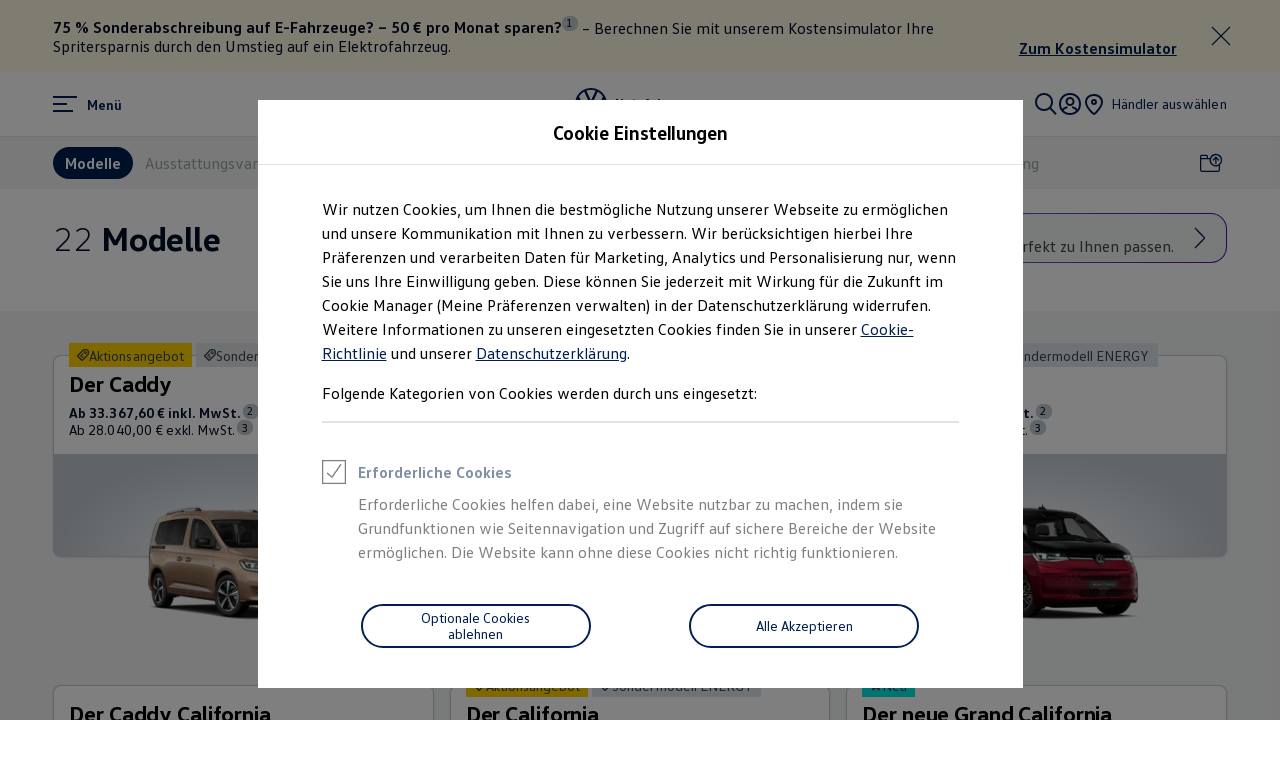

--- FILE ---
content_type: application/javascript
request_url: https://v1-517-0.mofa.feature-app.io/assets/feature-app/model-overview-umd.js
body_size: 211220
content:
/*! For license information please see model-overview-umd.js.LICENSE.txt */
!function(e,t){"object"==typeof exports&&"object"==typeof module?module.exports=t(require("react"),require("styled-components"),require("react-dom"),require("@feature-hub/react")):"function"==typeof define&&define.amd?define(["react","styled-components","react-dom","@feature-hub/react"],t):"object"==typeof exports?exports["model-overview"]=t(require("react"),require("styled-components"),require("react-dom"),require("@feature-hub/react")):e["model-overview"]=t(e.react,e["styled-components"],e["react-dom"],e["@feature-hub/react"])}("undefined"!=typeof self?self:this,((e,t,n,a)=>(()=>{var r,i,o,l={0:(e,t,n)=>{"use strict";n.d(t,{Z:()=>l});var a=n(9286),r=n(8777),i=n(9300),o=n(9155);function l(e,t={type:"focus"}){const{layerManager:n}=(0,r.k)(a.l,"LayerContext"),l=o.useRef(e);l.current=e;const[c,s]=o.useState({isOpen:!1,open(){const e=(e,t)=>e=>{s({isOpen:!0,mountPoint:e,close:t})},a={userCloseable:!0,onClose:(e,t)=>{l.current?.(t),s(this)}};switch(t.type){case"focus":n.openFocusLayer(e,void 0,{...a,size:t.size||i.vn.A});break;case"content":n.openContentLayerV2(e,void 0,{...a,closeButtonLabel:t.closeButtonAriaLabel,contentHeadline:t.contentHeadline});break;case"interaction":n.openInteractionLayer(e,void 0,{...a,size:t.size||i.fj.A,shimBackgroundType:i.Cm.OPAQUE});break;default:n.openAlert(e,void 0,{...a,userCloseable:!1})}}});return c}},5:(e,t,n)=>{"use strict";n.d(t,{B2:()=>o,Lx:()=>i,Of:()=>c,oI:()=>l});var a=n(4574),r=n(8101);const i=56,o=53;function l(e){return`var(${e})`}const c=r.I4.div`
  --screen-height: ${({isInCmsEditor:e})=>e?"100%":"var(--100vh, 100vh)"};
  // TODO: use variable provided by CMS as soon as they provide correct value
  //--cms-top-bar-height: var(--s2-one-hub-navigation-top-bar-height, 56px);
  --cms-top-bar-height: ${i}px;
  --configure-bottom-bar-height: ${74}px;
  --configure-top-bar-height: ${o}px;
  --gallery-container-height: calc(
    ${l("--screen-height")} -
      ${l("--cms-top-bar-height")} -
      ${l("--configure-top-bar-height")} -
      ${l("--configure-bottom-bar-height")}
  );

  @media (min-width: ${a.Rp.b560}px) {
    // TODO: use variable provided by CMS as soon as they provide correct value
    //--cms-top-bar-height: var(--s2-one-hub-navigation-top-bar-height, 64px);
    --cms-top-bar-height: ${64}px;
  }
`},13:(e,t,n)=>{"use strict";n.d(t,{p:()=>o,q:()=>i});var a=n(9155),r=n.n(a);const i={storage:null,dispatch(e){if(this.storage!==e)return;const t=document.querySelector(`[data-testid="${e}"]`);t&&(this.storage=null,t.focus())},setNextFocusNode(e){this.storage=e}};function o(e,t=[]){r().useEffect((()=>{i.dispatch(e)}),[...t,e])}},57:(e,t,n)=>{"use strict";n.d(t,{B:()=>i});var a=n(4585),r=n.n(a);function i(e){const t="prefetch",{baseUrl:n,src:a}=e,i=(l=a,!(o=n)||function(e){return/^https?:\/\//.test(e)}(l)?l:r()(o,l));var o,l;document.head.querySelector(`link[rel="${t}"][href="${i}"]`)||document.head.appendChild(Object.assign(document.createElement("link"),{rel:t,href:i}))}},108:(e,t,n)=>{"use strict";function a(e,t){const{engines:n=[]}=e.data,r=t?n.filter(t):n;return"trim"===e.type?r:[...r,...e.children.flatMap((e=>a(e,t)))]}n.d(t,{X:()=>a})},168:(e,t,n)=>{"use strict";n.d(t,{Cj:()=>o,GX:()=>l,ZX:()=>m,bV:()=>u,c8:()=>d,eC:()=>c,hs:()=>i,nG:()=>r,sR:()=>s,tS:()=>a});const a=175,r=0,i=10,o="0.35s",l=-10,c=25,s=24,d=768,u=2200,m=1260},193:(e,t,n)=>{"use strict";n.d(t,{_:()=>h});var a=n(8101),r=n(9155);const i=7;function o(e){return Math.floor(e/2)}const l=()=>{const e=(0,a.DP)();return parseInt(e.size.static350,10)};function c(e,t,n,a,r){return 0===t&&e===n-1?a:t===n-1&&0===e?r:e===t-1?a:e===t+1?r:null}function s(e,t,n,a){const r=n>a,i=o(a);return!!r&&(t>i&&e<t-(i-1)&&e<n-(a-1)||e>=a-1&&e<n-1&&e>t+(i-1))}var d=n(4574),u=n(9284);const m=a.I4.button.withConfig({displayName:"StyledLentil",componentId:"sc-b7m8ct"})`position:relative;width:${({lentilWidth:e})=>e}px;height:${({lentilWidth:e})=>e}px;border:0;padding:0;background:${({theme:e})=>e.colors.background.primary};outline:none;cursor:pointer;:before,:after{content:'';position:absolute;top:0;left:0;width:100%;height:100%;border-radius:50%;background:${({theme:e})=>e.colors.content.active};transition:${({theme:{animation:e}})=>`all ${e.duration.layer} ${e.timingFunction.in}`};transform:scale(\n\t\t\t${({isActive:e,isSmall:t})=>e?.5:t?.125:.25}\n\t\t);}:hover{:before{background:${({theme:e})=>e.colors.button.primary.hover};}}:focus{outline:none;:after{box-shadow:0 0 0 3px ${({theme:e})=>e.colors.background.primary};}:before{box-shadow:0 0 0 9px ${({theme:e})=>e.colors.focus.main};}}`,p=a.I4.div.withConfig({displayName:"StyledLentilsLayout",componentId:"sc-jqvr4e"})`display:flex;justify-content:flex-start;align-items:center;transition:${({theme:{animation:e}})=>`all ${e.duration.layer} ${e.timingFunction.in}`};width:${({lentilsWidth:e})=>e};height:${({theme:e})=>e.size.static400};transform:translateX(${({lentilsTransform:e})=>e});`,f=a.I4.div.withConfig({displayName:"StyledLentilsScrollWrapper",componentId:"sc-1h3rkiz"})`transition:${({theme:{animation:e}})=>`padding-inline-start ${e.duration.layer} ${e.timingFunction.in}`};overflow:hidden;pointer-events:all;max-width:${({lentilsMaxWidth:e})=>e};`,g=a.I4.div.withConfig({displayName:"StyledLentilsContainer",componentId:"sc-g0vv0z"})`padding:${({theme:e})=>`0 ${e.size.static250}`};background-color:${({theme:e})=>e.colors.background.primary};border-radius:${({theme:e})=>e.size.static400};`,h=e=>{var{onChange:t,ariaControlsId:n,maxCount:h=i,ariaLabel:v,testId:b,"aria-label":y=v}=e,x=function(e,t){var n={};for(var a in e)Object.prototype.hasOwnProperty.call(e,a)&&t.indexOf(a)<0&&(n[a]=e[a]);if(null!=e&&"function"==typeof Object.getOwnPropertySymbols){var r=0;for(a=Object.getOwnPropertySymbols(e);r<a.length;r++)t.indexOf(a[r])<0&&Object.prototype.propertyIsEnumerable.call(e,a[r])&&(n[a[r]]=e[a[r]])}return n}(e,["onChange","ariaControlsId","maxCount","ariaLabel","testId","aria-label"]);const{activeIndex:w,lentilsLength:E,lentilsKeys:$,changeLentilIndex:k}=(0,u.g)(),C=r.useRef(null),I=r.useRef(null),z=function(e){const[t,n]=r.useState((0,d.hM)(e));return r.useEffect((()=>{const t=()=>{n((0,d.hM)(e))};return window.addEventListener("resize",t),()=>{window.removeEventListener("resize",t)}}),[e]),(0,d.y4)(e)?t:e}(h);function S(e){t&&t(e),k(e)}function O(e){var t,n;"ArrowLeft"===e.key?(S(0===w?E-1:w-1),null===(t=C.current)||void 0===t||t.focus({preventScroll:!0})):"ArrowRight"===e.key&&(S((w+1)%E),null===(n=I.current)||void 0===n||n.focus({preventScroll:!0}))}const M=l(),A=z*l()+"px",L=(()=>{const e=l();return t=>t*e+"px"})()(E),N=(e=>{const t=l(),{direction:n}=(0,a.DP)(),r=o(e);return(a,i)=>i<=e?"0":a>=i-(r+1)?("rtl"===n?1:-1)*t*(i-e)+"px":a>r?("rtl"===n?1:-1)*t*(a-r)+"px":"0"})(z)(w,E);return 0===z?null:r.createElement(g,Object.assign({},x),r.createElement(f,{lentilsMaxWidth:A},r.createElement(p,{lentilsWidth:L,lentilsTransform:N},Array.from({length:E}).map(((e,t)=>r.createElement(m,{key:`lentil-${$[t]}`,ref:c(t,w,E,C,I),isActive:t===w,onClick:()=>S(t),onKeyDown:O,tabIndex:w===t?0:-1,role:"radio","aria-checked":w===t,"aria-controls":n,"data-testid":b?`${b} ${t}`:`media-gallery-lentil-${t}`,isSmall:s(t,w,E,z),"aria-label":`${null!=y?y:"carousel slide "} ${t+1}`,lentilWidth:M}))))))}},194:(e,t,n)=>{"use strict";n.d(t,{w:()=>i});var a=n(9155),r=n(6711);const i=a.createContext(new r.f)},232:(e,t,n)=>{"use strict";n.d(t,{m:()=>y});var a=n(9155),r=n(8101),i=n(8694),o=n(4574),l=n(9679);const c=["top","right","bottom","left","inlineStart","inlineEnd"];function s(e){return"object"==typeof e&&Object.keys(e).every((e=>c.includes(e)))}function d(e,t){if(!e)return"";if(s(e))return c.map((n=>d(e[n],t))).join("");if((0,o.y4)(e)){const n=(0,l.Y)(e,"container");return(0,o.K7)(e,(e=>{const a=t.size[e];return`${n}: ${a};`}))}return""}function u(e,t){return(0,o.y4)(e)?`var(${(0,l.Y)(e,"container")})`:t.size[e]}function m(e,t){switch(t){case"inlineStart":return`\n\t\t\t\tpadding-inline-start: ${e};\n\t\t\t`;case"inlineEnd":return`\n\t\t\t\tpadding-inline-end: ${e};\n\t\t\t`;default:return`padding-${t}: ${e};`}}var p=n(6391),f=n(4935);const g=r.I4.div.withConfig({displayName:"StyledChildWrapper",componentId:"sc-1d21nde"})`flex-shrink:0;max-width:100%;${e=>e.stretchContent?(0,o.K7)(e.stretchContent,(e=>e?"flex-grow: 1;":"flex-grow: initial;")):""};${e=>e.shrinkContent?(0,o.K7)(e.shrinkContent,(e=>e?"flex-shrink: 1;":"flex-shrink: initial;")):""};${function(e){const{wrapped:t="auto",theme:n,gutter:a,direction:r}=e;return i.css`${(0,o.K7)(t,(e=>function(e,t,n,a){const r=n&&u(n,t)||"0px";switch(e){case"never":return`\n\t\t\t\tmargin: 0 calc(${r} / 2);\n\t\t\t\t:first-child {\n\t\t\t\t\t${"rtl"===(t.direction||a)?`margin: 0 0 0 calc(${r} / 2);`:`margin: 0 calc(${r} / 2) 0 0;`}\n\t\t\t\t}\n\t\t\t\t:last-child {\n\t\t\t\t\t${"rtl"===(t.direction||a)?`margin: 0 calc(${r} / 2) 0 0;`:`margin: 0 0 0 calc(${r} / 2);`}\n\t\t\t\t}\n\t\t\t`;case"always":return`\n\t\t\t\tmargin: 0 0 ${r};\n\t\t\t\t:last-child {\n\t\t\t\t\tmargin: 0;\n\t\t\t\t}\n\t\t\t`;default:return`\n\t\t\t\tmargin: 0 calc(${r} / 2) ${r};\n\t\t\t\t:last-child {\n\t\t\t\t\tmargin: 0 calc(${r} / 2) ${r};\n\t\t\t\t}\n\t\t\t`}}(e,n,a,r)))}`}};:empty{display:none;}`;g.displayName="StyledChildWrapper";const h=r.I4.div.withConfig({displayName:"StyledOverflowWrapper",componentId:"sc-mfnmbg"})`overflow:${e=>e.wrapChildren?"":"hidden"};`;h.displayName="StyledOverflowWrapper";const v=r.I4.div.withConfig({displayName:"StyledContainer",componentId:"sc-18harj2"})`${e=>e.gutter&&d(e.gutter,e.theme)} ${e=>e.padding&&d(e.padding,e.theme)} ${e=>function(e,t,n="auto"){return i.css`${(0,o.K7)(n,(n=>function(e,t,n){const a=n&&u(n,t)||"0px";switch(e){case"never":return"\n\t\t\t\tdisplay: flex;\n\t\t\t\tflex-wrap: nowrap;\n\t\t\t\tmargin: 0;\n\t\t\t";case"always":return"\n\t\t\t\tdisplay: block;\n\t\t\t\tflex-wrap: unset;\n\t\t\t\tmargin: 0;\n\t\t\t";default:return`\n\t\t\t\tdisplay: flex;\n\t\t\t\tflex-wrap: wrap;\n\t\t\t\tmargin: 0 calc(-0.5 * ${a}) calc(-1 * ${a});\n\t\t\t`}}(n,e,t)))}`}(e.theme,e.gutter,e.wrapChildren)} align-items:${e=>e.verticalAlign};${e=>{return e.horizontalAlign&&(t=e.horizontalAlign,(0,o.K7)(t,(e=>`justify-content: ${e};`)));var t}} ${e=>e.padding&&function(e,t){if("string"==typeof e&&t)return i.css`padding:${t.size[e]};`;if(s(e))return i.css`padding:0;${c.reduce(((n,a)=>`\n\t\t\t\t\t\t${n}\n\t\t\t\t\t\t${function(e,t,n){const a=t[e];return(0,o.y4)(a)?m(`var(${(0,l.Y)(a,"container")})`,e):"string"==typeof a&&n?m(n.size[a],e):""}(a,e,t)}\n\t\t\t\t\t`),"")};`;if((0,o.y4)(e)){const t=(0,l.Y)(e,"container");return i.css`padding:var(${t});`}return i.css`padding:0;`}(e.padding,e.theme)};${e=>e.animateChange&&(0,p.R)(...e.animateChange)};`;v.displayName="StyledContainer";const b=e=>{const{children:t,gutter:n,padding:r,wrap:i,stretchContent:o,shrinkContent:l,verticalAlign:c,horizontalAlign:s,animateChange:d,innerRef:u,direction:m}=e,p=function(e,t){var n={};for(var a in e)Object.prototype.hasOwnProperty.call(e,a)&&t.indexOf(a)<0&&(n[a]=e[a]);if(null!=e&&"function"==typeof Object.getOwnPropertySymbols){var r=0;for(a=Object.getOwnPropertySymbols(e);r<a.length;r++)t.indexOf(a[r])<0&&Object.prototype.propertyIsEnumerable.call(e,a[r])&&(n[a[r]]=e[a[r]])}return n}(e,["children","gutter","padding","wrap","stretchContent","shrinkContent","verticalAlign","horizontalAlign","animateChange","innerRef","direction"]),b=(0,f.M)(e),y=a.Children.map(t,(e=>"string"==typeof e?a.createElement(a.Fragment,null,e):e)),x=a.Children.toArray(y).filter(a.isValidElement);return 0===x.length?null:a.createElement(h,Object.assign({ref:u,wrapChildren:i},b,p),a.createElement(v,{gutter:n,padding:r,wrapChildren:i,verticalAlign:c,horizontalAlign:s,animateChange:d},x.map((e=>{const t=null===e.key?void 0:e.key;return a.createElement(g,{key:t,gutter:n,wrapped:i,stretchContent:o,shrinkContent:l},e)}))))},y=a.forwardRef(((e,t)=>a.createElement(b,Object.assign({},e,{innerRef:t}))));y.displayName="Container"},249:(e,t,n)=>{"use strict";n.d(t,{Y:()=>o,n:()=>l});var a=n(4574),r=n(8101),i=n(168);const o=r.I4.div`
  ${({theme:e,smartOfferEnabled:t,backgroundColor:n,isFirstLevel:o})=>t&&o&&r.AH`
      background-color: ${"grey"===n?e.colors.background.tertiary:"transparent"};
      @media screen and (min-width: ${a.Rp.b560}px) {
        padding: 0 ${e.size.grid001};
      }

      @media screen and (min-width: ${i.bV}px) {
        padding: 0 ${e.size.grid002};
      }
    `}
  ${({mode:e,theme:t,smartOfferEnabled:n,isFirstLevel:i})=>"standalone"===e&&(!n||!i)&&r.AH`
      @media screen and (min-width: ${a.Rp.b560}px) {
        margin: 0 ${t.size.grid002};
      }
    `}
`,l=r.I4.div`
  ${({mode:e,theme:t})=>"standalone"===e&&r.AH`
      @media screen and (min-width: ${a.Rp.b560}px) {
        margin: 0 ${t.size.grid002};
      }
    `}
`},339:(e,t,n)=>{"use strict";n.d(t,{q:()=>r});var a=n(9155),r=a.forwardRef(Object.assign((function(e,t){var n=e.className,r=e.variant,i=e.title,o=e.tabIndex,l=(e.ref,e["aria-label"]),c=e["aria-hidden"];return"large"===(r=r||"default")?a.createElement("svg",{xmlns:"http://www.w3.org/2000/svg",width:"48",height:"48",viewBox:"0 0 48 48",fill:"currentColor",className:n,"aria-hidden":c,role:c?void 0:"img",tabIndex:o,"aria-label":l,ref:t},i&&a.createElement("title",null,i),a.createElement("path",{fillRule:"evenodd",d:"M21 5h-7a1 1 0 0 0-1 1v2h9V6a1 1 0 0 0-1-1M11 6v2H9a5 5 0 0 0-5 5v27a5 5 0 0 0 5 5h17a5 5 0 0 0 5-5V27h-2v13a3 3 0 0 1-3 3H9a3 3 0 0 1-3-3V13a3 3 0 0 1 3-3h15V6a3 3 0 0 0-3-3h-7a3 3 0 0 0-3 3m2.423 21.375L16.69 28.6l-2.449 7.814c-.072.229-.015.448.185.549.205.098.407-.004.548-.187l7.035-9.482a.98.98 0 0 0 .149-.866.99.99 0 0 0-.606-.636l-3.476-1.306 2.039-7.98a.42.42 0 0 0-.24-.466.42.42 0 0 0-.51.124l-6.428 9.792a.994.994 0 0 0 .487 1.42Zm26.204-6.898C41.533 17.733 43 14.69 43 12a7 7 0 1 0-14 0c0 2.69 1.467 5.733 3.373 8.477A39 39 0 0 0 36 24.912c.983-1.04 2.353-2.6 3.627-4.435m-3.3 6.953C37.944 25.863 45 18.641 45 12a9 9 0 1 0-18 0c0 6.641 7.056 13.863 8.673 15.43.186.18.468.18.654 0M39 12a3 3 0 1 1-6 0 3 3 0 0 1 6 0",clipRule:"evenodd"})):"default"===r?a.createElement("svg",{xmlns:"http://www.w3.org/2000/svg",width:"24",height:"24",viewBox:"0 0 24 24",fill:"currentColor",className:n,"aria-hidden":c,role:c?void 0:"img",tabIndex:o,"aria-label":l,ref:t},i&&a.createElement("title",null,i),a.createElement("path",{fillRule:"evenodd",d:"M10.5 2.334H7.159a.17.17 0 0 0-.17.17v1.165h3.683V2.504a.17.17 0 0 0-.17-.17Zm-3.342-1.33a1.5 1.5 0 0 0-1.5 1.5v1.168H4.5a2.5 2.5 0 0 0-2.5 2.5V20.5A2.5 2.5 0 0 0 4.5 23h8.546a2.5 2.5 0 0 0 2.5-2.5v-7.493h-1.33V20.5a1.17 1.17 0 0 1-1.17 1.17H4.5a1.17 1.17 0 0 1-1.17-1.17V6.172c0-.647.524-1.17 1.17-1.17h7.503v-1.33H12V2.504a1.5 1.5 0 0 0-1.5-1.5zM6.632 13.81l1.715.643-1.286 4.104c-.038.12-.008.235.097.288.108.052.214-.002.288-.098l3.695-4.98a.517.517 0 0 0-.24-.789l-1.826-.686 1.07-4.19a.22.22 0 0 0-.125-.246.22.22 0 0 0-.268.065l-3.376 5.143a.52.52 0 0 0 .256.746m13.065-4.233c.87-1.301 1.474-2.66 1.474-3.825a3.17 3.17 0 0 0-6.34 0c0 1.166.605 2.524 1.474 3.825a18.5 18.5 0 0 0 1.696 2.147 18.5 18.5 0 0 0 1.696-2.147m-1.369 3.73c1.036-1.034 4.173-4.423 4.173-7.555a4.5 4.5 0 1 0-9 0c0 3.132 3.138 6.521 4.173 7.554a.456.456 0 0 0 .654 0Zm1.003-7.558a1.33 1.33 0 1 1-2.66 0 1.33 1.33 0 0 1 2.66 0",clipRule:"evenodd"})):null}),{displayName:"BatteryDestination"}))},398:(e,t,n)=>{"use strict";function a(e){let t=!1;return{promise:new Promise(((n,a)=>{e.then((e=>!t&&n(e)),(e=>!t&&a(e)))})),cancel:()=>{t=!0}}}n.d(t,{v:()=>a})},467:(e,t,n)=>{"use strict";function a(e,t){return a=Object.setPrototypeOf?Object.setPrototypeOf.bind():function(e,t){return e.__proto__=t,e},a(e,t)}function r(e,t){e.prototype=Object.create(t.prototype),e.prototype.constructor=e,a(e,t)}n.d(t,{A:()=>r})},566:(e,t,n)=>{"use strict";n.d(t,{J:()=>r});var a=n(9155),r=a.forwardRef(Object.assign((function(e,t){var n=e.className,r=e.variant,i=e.title,o=e.tabIndex,l=(e.ref,e["aria-label"]),c=e["aria-hidden"];return"small"===(r=r||"default")?a.createElement("svg",{xmlns:"http://www.w3.org/2000/svg",width:"12",height:"12",viewBox:"0 0 12 12",fill:"currentColor",className:n,"aria-hidden":c,role:c?void 0:"img",tabIndex:o,"aria-label":l,ref:t},i&&a.createElement("title",null,i),a.createElement("path",{d:"M9 .94 4.39 5.76a.37.37 0 0 0 0 .48L9 11.06l-.93.94-4.6-4.82a1.71 1.71 0 0 1 0-2.36L8.07 0z"})):"default"===r?a.createElement("svg",{xmlns:"http://www.w3.org/2000/svg",width:"24",height:"24",viewBox:"0 0 24 24",fill:"currentColor",className:n,"aria-hidden":c,role:c?void 0:"img",tabIndex:o,"aria-label":l,ref:t},i&&a.createElement("title",null,i),a.createElement("path",{d:"m15.54 21.56-.93.94-9.1-9.32a1.71 1.71 0 0 1 0-2.36l9.1-9.32.93.94-9.09 9.32a.34.34 0 0 0 0 .48z"})):null}),{displayName:"ChevronLeft"}))},767:(e,t,n)=>{"use strict";n.d(t,{N:()=>b});var a=n(9155),r=n(8694),i=n(3753);const o=[],l=e=>"object"==typeof e&&!Array.isArray(e);function c(e,t){if(!l(e))return;const n=t.split("."),a=n.shift();if(a&&void 0!==e[a]){const t=e[a];return l(t)&&n.length>0?c(t,n.join(".")):t}}var s=n(9679),d=n(3813);function u(e=""){if(!e)return void(0,i.w)(`Design token value could not be found: ${e}`);const t=c(d.T,e);return t?Array.isArray(t)?`var(${(0,s.Y)(e)})`:t:e}var m=n(1843);const p={main:{animation:{timingFunction:{in:"animation.timingFunction.timing100",out:"animation.timingFunction.timing100",linear:"animation.timingFunction.timing200",cubicOut:"animation.timingFunction.timing300",navigation:"animation.timingFunction.timing400"},duration:{collapsible:"animation.duration.duration600",color:"animation.duration.duration300",layer:"animation.duration.duration300",scrollIndicator:"animation.duration.duration2000",nba:"animation.duration.duration300",tabIndicator:"animation.duration.duration300",statusIndicator:"animation.duration.duration400"}},size:m.LR,shadows:{variant1:"shadows.variant1",variant2:"shadows.variant2",variant3:"shadows.variant3",variant4:"shadows.variant4"},fonts:m.lG,appearances:m.eu,colors:m.T9},inverted:{colors:m.rp}};function f(e,t=()=>{},n){const a={};return Object.entries(e).forEach((([e,r])=>{a[e]="object"==typeof r&&r?f(r,(()=>{const n=t();return n&&n[e]}),n?`${n}.${e}`:e):r})),function(e,t=()=>{},n){return new Proxy(e,{get:(e,a)=>{if("string"!=typeof a)return;if(Object.hasOwnProperty.call(e,a))return function(e){o.forEach((t=>{e.match(t.condition)&&(0,i.w)(`found: ${e} - ${t.message}`)}))}(n?`${n}.${a}`:`${a}`),e[a];const r=t();return r&&r[a]}})}(a,t,n)}function g(e){const t={};return Object.entries(e).forEach((([e,n])=>{var a;null!=n&&(a=n,Array.isArray(a)||"string"==typeof a?t[e]=u(n):t[e]=g(n)||{})})),t}const h=a.createContext({}),v=({children:e,context:t,themeContextOptions:n,language:i,direction:o,theme:l})=>{const c=a.useMemo((()=>Object.assign(Object.assign({},t),n)),[t,n]);return a.createElement(h.Provider,{value:c},a.createElement(r.ThemeProvider,{theme:e=>function(e,t,n,a){const r=e&&Object.keys(e).length>0?e:f(g(p.main)),i=function(e,t,n){let a=e;return t&&(a=Object.assign(Object.assign({},a),{language:t})),n&&(a=Object.assign(Object.assign({},a),{direction:n})),a}(g((t&&"string"==typeof t?p[t]:t)||{}),n,a);return f(i,(()=>r))}(e,l,i,o)},a.createElement(a.Fragment,null,e)))};function b(e){const{children:t,direction:n,language:r,theme:i,themeContextOptions:o}=e,l=a.Children.toArray(t).filter(a.isValidElement);return 0===l.length?null:a.createElement(h.Consumer,null,(e=>a.createElement(v,{context:e,themeContextOptions:o,direction:n,language:r,theme:i},l)))}},788:(e,t,n)=>{"use strict";n.d(t,{r:()=>l});var a=n(9155);const r=e=>{const t=a.useRef(e);return a.useEffect((()=>{t.current=e})),t},i="undefined"!=typeof performance?performance:Date,o=()=>i.now();function l(e,t=30,n=!1){const i=r(e),l=1e3/t,c=a.useRef(0),s=a.useRef(),d=()=>s.current&&clearTimeout(s.current),u=[t,n,i];function m(){c.current=0,d()}return a.useEffect((()=>m),u),a.useCallback((function(){const e=arguments,t=o(),a=()=>{c.current=t,d(),i.current.apply(null,e)},r=c.current;if(n&&0===r)return a();if(t-r>l){if(r>0)return a();c.current=t}d(),s.current=setTimeout((()=>{a(),c.current=0}),l)}),u)}},796:(e,t,n)=>{"use strict";t.zl=void 0;var a=n(2970);Object.defineProperty(t,"zl",{enumerable:!0,get:function(){return a.createFetchJson}});n(4639)},812:(e,t,n)=>{"use strict";n.d(t,{K:()=>i,z:()=>o});const a={mockIds:void 0,mocksServerConfig:void 0,enableTracing:!1};var r=n(7467);function i(e={}){return{...a,mode:"default",mofaStandaloneFeatureAppName:"mofa-standalone",mofaStandalonePageId:"mofa-standalone",formsFeatureAppName:"forms",loadConfigurationFeatureAppName:e.marketingCodeFeatureAppName||"resolveMarketingCode",comparePageId:"compare",compareFeatureAppName:"compare",compareBarFeatureAppName:"compare-bar",configureFeatureAppName:"configure",rangeSimulatorFeatureAppName:"range-simulator",chargingTimeSimulatorFeatureAppName:"charging-time-simulator",consumptionCostSimulatorFeatureAppName:"consumption-cost-simulator",eMobilityButtonFeatureAppName:"e-mobility-button-feature-app",...e}}function o(){return(0,r.k)().config}},874:(e,t,n)=>{"use strict";n.d(t,{d:()=>i});var a=n(4574),r=n(9155);function i({breakpoint:e,isClient:t}){const[n,i]=r.useState((()=>!!Number.isFinite(e)&&(t?window.matchMedia(`(min-width: ${e}px)`).matches:e===a.Rp.default)));return r.useEffect((()=>{if(!Number.isFinite(e))return;const t=window.matchMedia(`(min-width: ${e}px)`);i(t.matches);const n=e=>{i(e.matches)};return t.addEventListener?t.addEventListener("change",n):t.addListener(n),()=>{t.removeEventListener?t.removeEventListener("change",n):t.removeListener(n)}}),[e]),n}},916:(e,t,n)=>{"use strict";n.d(t,{K:()=>a});const a=n(9155).createContext(void 0)},946:(e,t,n)=>{"use strict";n.d(t,{Z:()=>s});var a=n(767),r=n(2379),i=n(9155),o=n(5147),l=n(0);const c=i.lazy((async()=>n.e("layers").then(n.bind(n,9846))));function s({referenceModel:e,efficiencyData:t,translations:n}){const{showAllValuesButtonLabel:s,showAllValuesButtonAriaLabel:d}=n,u=(0,l.Z)();if(!t.efficiencyDetails)return null;const{efficiencyDetails:m}=t;return i.createElement(i.Fragment,null,i.createElement(o.I,{layerResult:u,getLayer:t=>i.createElement(i.Suspense,{fallback:null},i.createElement(a.N,{theme:"main"},i.createElement(c,{referenceModel:e,efficiencyDetails:m,close:t,translations:n,layerName:"efficiencies"})))}),i.createElement(r.J,{tag:"button",type:"button",emphasis:"tertiary",onClick:e=>{e.stopPropagation(),u.isOpen||u.open()},"aria-label":d},s))}},950:(e,t,n)=>{"use strict";n.d(t,{p:()=>r});var a=n(2630);function r(e,t,n){const{category:r,data:{key:i}}=e,{carlineId:o,salesgroupId:l,trimId:c}=i,s=(0,a.d)(t||n(e));return[{category:r,carlineId:o,salesGroupId:l,trimName:c,engineKey:s&&{modelId:s.key.modelId,modelVersion:s.key.modelVersion,modelYear:s.key.modelYear}},s]}},965:e=>{e.exports=!0},990:(e,t,n)=>{"use strict";n.d(t,{n:()=>o});var a=n(8444),r=n(9462),i=n(4377);function o(e,t){const{priceType1Disclaimers:n,priceType2Disclaimers:o,priceType1AgencyBusinessModelDisclaimer:l,priceType2AgencyBusinessModelDisclaimer:c}=(0,i.m)().translations,s=function(e){const{translations:t,priceTypePreference:n}=(0,i.m)(),o=(0,r.$)();if(!e)return{status:"complete",prices:void 0,priceType:void 0};if(void 0===n)return{status:"pending"};const l="disabled"===n?void 0:n;if(o&&e&&"key"in e){if("completed"!==o.status)return{status:"pending"};if(o.state instanceof Error)return{status:"error",message:t.pcs?.priceUnavailable};const n=o.state[e.category]?.[(0,a.z)(e)];return n?{status:"complete",prices:n,priceType:l}:{status:"error",message:t.pcs?.priceUnavailable}}return{status:"complete",prices:e.prices,priceType:l}}(e);if("pending"===s.status||"error"===s.status)return s;const{category:d,isAgencyBusinessModel:u}=t,m=s.priceType&&("priceType1"===s.priceType?"price1":"price2");return{status:"complete",prices:s.prices,preferredPrice:m,disclaimers:{price1:u&&l||n?.[d],price2:u&&c||o?.[d]}}}},1e3:(e,t,n)=>{"use strict";n.d(t,{Ni:()=>o,f0:()=>l});var a=n(9484),r=n(9270),i=n(8338);const o=()=>{const e=(0,i.q)(),t=(0,r.c)(),{enableSmartOfferFirstLevel:n,enableSmartOfferSecondLevel:o}=(0,a.h)(),l=o&&t.smartOfferTrimCard;return Boolean("carlines"===e?.level&&n)||Boolean("salesgroups"===e?.level&&l)},l=()=>{const e=(0,i.q)(),{enableSmartOfferFirstLevel:t,enableSmartOfferSecondLevel:n}=(0,a.h)();return Boolean("carlines"===e?.level&&!t)||Boolean("salesgroups"===e?.level&&!n)}},1080:(e,t,n)=>{"use strict";n.d(t,{j:()=>r,x:()=>i});var a=n(8101);const r=a.I4.span`
  display: inline-flex;
  align-items: center;
  column-gap: ${({theme:e})=>e.size.static150};
  line-height: 1;
`,i=a.I4.button`
  display: flex;
  justify-content: center;
  align-items: center;
  gap: ${({theme:e})=>e.size.static150};
  height: ${({theme:e})=>e.size.static400};
  border-radius: ${({theme:e})=>e.size.static150};
  font-size: ${({theme:e})=>e.fonts.copy[100]?.fontSize};
  padding: ${({theme:e})=>`${e.size.static150} ${e.size.static200}`};
  cursor: pointer;
  transition: all 0.2s ease;

  box-shadow: ${({theme:e,isSelected:t})=>t?`0 0 0 1px  ${e.colors.filter.off.hover}`:"none"};

  color: ${({theme:e,isSelected:t})=>t?e.colors.filter.on.default:e.colors.content.active};

  background: ${({theme:e,isSelected:t})=>e.colors.content.inverted};

  border: ${({theme:e,isSelected:t})=>t?`${e.size.border.heavy} solid ${e.colors.filter.on.default}`:`${e.size.border.light} solid ${e.colors.border.default}`};

  &:hover {
    ${({theme:e,isSelected:t})=>t?`color: ${e.colors.filter.on.hover};\n           border: ${e.size.border.heavy} solid ${e.colors.filter.on.hover};`:`box-shadow: 0 0 0 1px  ${e.colors.filter.off.hover};`}
  }

  &:focus-visible {
    outline: ${({theme:e})=>e.size.line.active} solid
      ${({theme:e})=>e.colors.focus.main};
  }

  &:focus:not(:focus-visible) {
    outline: none;
    outline-offset: 0;
  }
`},1139:(e,t,n)=>{"use strict";n.d(t,{Bo:()=>l,Nq:()=>i,uG:()=>o});var a=n(4800);function r(e,t){return e.data.engines?.some(t)||"trim"!==e.type&&e.children.some((e=>r(e,t)))}function i(e,t,n){const a=e.multiSelect.map((({type:e,options:n})=>({type:e,values:t[e].filter((e=>n.includes(e)))}))),r=e.numeric.map((({type:e,min:n,max:a})=>({type:e,value:t[e]===1/0?1/0:Math.max(Math.min(t[e],a),n)})));if(!a.every((({values:e})=>0===e.length))||!r.every((({value:e})=>e===1/0)))return e=>r.every((({type:t,value:a})=>a===1/0||n[t](e)<=a))&&a.every((({type:t,values:a})=>0===a.length||n[t](e).some((e=>a.includes(e)))))}function o(e,t,n){const o=i(e,t,(0,a._)(n));if(o)return e=>r(e,o)}function l(e,t,n,a){if(void 0===t)return e;const r=o(t,n,a);return r?e.filter(r):e}},1373:(e,t,n)=>{"use strict";n.d(t,{r:()=>s});var a=n(3361),r=n(1961),i=n(8101),o=n(9155);const l=i.I4.div`
  margin-top: 2em;

  * {
    margin: 0;
  }

  h2 {
    margin-bottom: 0.5em;
  }

  ul {
    list-style: none;
    padding-left: 1.5em;
    margin-bottom: 0.25em;
  }

  ul.first-level-elements {
    margin-top: 0.5em;
    padding-left: 0;
  }

  .element-node-id {
    margin-left: 8px;
  }

  li.invalid-element {
    color: red;
  }

  table {
    border-collapse: collapse;
    border: 1px solid rgb(140 140 140);
  }

  td {
    border: 1px solid rgb(160 160 160);
    padding: 0.5em;
  }

  p.error-message {
    padding-left: 1.25em;
  }
`;function c({element:e}){const t="success"===e.result.type?a.M:r.s;return o.createElement("li",{className:"error"===e.result.type?"invalid-element":"valid-element"},o.createElement("p",null,o.createElement(t,{variant:"small"}),o.createElement("span",{className:"element-node-id"},e.nodeId)),"error"===e.result.type?o.createElement("p",{className:"error-message"},"Reason: ",e.result.reason):null,"trim"!==e.type&&o.createElement("ul",null,e.children.map((e=>o.createElement(c,{key:e.nodeId,element:e})))))}function s({modelStructure:e}){return e?o.createElement(l,null,o.createElement("h2",null,"Model Structure"),o.createElement("table",null,o.createElement("tr",null,o.createElement("td",null,"Fetched at"),o.createElement("td",null,new Date(e.fetchedAt).toLocaleString()))),o.createElement("ul",{className:"first-level-elements"},e.modelElements.map((e=>o.createElement(c,{key:e.nodeId,element:e}))))):o.createElement("p",null,"No Model Structure Information")}},1385:(e,t,n)=>{"use strict";function a({children:e,wrap:t,renderWithWrapper:n}){return t?n(e):e}n.d(t,{e:()=>a}),n(9155)},1471:(e,t,n)=>{"use strict";n.d(t,{E:()=>r});var a=n(9155),r=a.forwardRef(Object.assign((function(e,t){var n=e.className,r=e.variant,i=e.title,o=e.tabIndex,l=(e.ref,e["aria-label"]),c=e["aria-hidden"];return"small"===(r=r||"default")?a.createElement("svg",{xmlns:"http://www.w3.org/2000/svg",width:"12",height:"12",viewBox:"0 0 12 12",fill:"currentColor",className:n,"aria-hidden":c,role:c?void 0:"img",tabIndex:o,"aria-label":l,ref:t},i&&a.createElement("title",null,i),a.createElement("circle",{cx:"9.65",cy:"1.11",r:".79"}),a.createElement("path",{d:"M9.54 3.65a.76.76 0 0 0-.79.79.79.79 0 1 0 1.58 0 .76.76 0 0 0-.79-.79M8.54 6.49h-2V0H5.17v6.49h-2A1.48 1.48 0 0 0 1.67 8v1.06a1.47 1.47 0 0 0 1.47 1.47h2V12H6.5v-1.47h2A1.47 1.47 0 0 0 10 9.06V8a1.48 1.48 0 0 0-1.46-1.51m.14 2.71H3V7.82h5.68z"})):"default"===r?a.createElement("svg",{xmlns:"http://www.w3.org/2000/svg",width:"24",height:"24",viewBox:"0 0 24 24",fill:"currentColor",className:n,"aria-hidden":c,role:c?void 0:"img",tabIndex:o,"aria-label":l,ref:t},i&&a.createElement("title",null,i),a.createElement("circle",{cx:"19",cy:"1.63",r:"1"}),a.createElement("circle",{cx:"19",cy:"8.63",r:"1"}),a.createElement("circle",{cx:"19",cy:"22.37",r:"1"}),a.createElement("path",{d:"M18.2 13h-5.54V.63h-1.33V13H5.8A1.81 1.81 0 0 0 4 14.78v2a1.81 1.81 0 0 0 1.8 1.8h5.53v4.74h1.33v-4.69h5.54a1.81 1.81 0 0 0 1.8-1.8v-2A1.81 1.81 0 0 0 18.2 13m.47 4.32H5.33v-3h13.34z"})):null}),{displayName:"TransmissionAuto"}))},1481:(e,t,n)=>{"use strict";n.d(t,{$:()=>a});const a=n(9155).createContext(void 0)},1485:(e,t,n)=>{"use strict";n.d(t,{AT:()=>f,dy:()=>g});var a=n(8777),r=n(9155),i=n(8468),o=n(9270),l=n(7125),c=n(812),s=n(2610);const d="carline",u="trim",m=["engine","exterior","interior","wheels","options","additional","summary"],p=r.createContext(void 0);function f({children:e}){const t=function(){const{mode:e}=(0,c.z)(),{stepNavigation:t}=(0,i.h)(),{stepNavigation:n}=(0,o.c)(),{isClient:a}=(0,l.e)(),{"configuration-step-navigation-service":p}=(0,s.G)();return r.useMemo((()=>!("standalone"!==e||!n||a&&!p)&&{translations:n,stepNavigationService:p,overviewStep:d,trimSelectionStep:u,anticipatedConfigureSteps:t?.anticipatedConfigureSteps||m}),[e,n,p,t?.anticipatedConfigureSteps,a])}();return r.createElement(p.Provider,{value:t},e)}function g(){return(0,a.k)(p,"StepNavigationContext")}},1498:(e,t,n)=>{"use strict";n.d(t,{t:()=>A});var a=n(1798),r=n(9300),i=n(9155),o=n(9230),l=n(398),c=n(4377),s=n(5041),d=n(7548),u=n(0),m=n(5147),p=n(4100),f=n(9826),g=n(6459),h=n(1843),v=n(2379);function b({translations:e,onClick:t}){const{ctaAriaLabel:n,noRateCtaLabel:a}=e;return a?i.createElement(g.EY,{appearance:h.cR.label200,staticSize:!0},i.createElement(v.J,{tag:"button",emphasis:"tertiary",onClick:e=>t(e,a),"aria-label":n},a)):null}var y=n(8101),x=n(5426),w=n(9484),E=n(8062),$=n(8777),k=n(8916),C=n(5651),I=n(8834);function z({rate:e}){const{useType6Disclaimers:t}=(0,$.k)(k.n,"DisclaimerContext"),{useRateFullDisclaimer:n}=(0,E.q)(),{disclaimers:a}=e;return n&&a.fullDisclaimer?i.createElement(i.Fragment,null,i.createElement(C.L,{text:a.fullDisclaimer}),a.global&&i.createElement(I.B,{text:a.global})):i.createElement(i.Fragment,null,a.calculation&&i.createElement(C.L,{text:a.calculation}),!t&&a.calculation&&a.product&&i.createElement("sup",null,","),a.product&&i.createElement(C.L,{text:a.product}),a.global&&i.createElement(I.B,{text:a.global}))}const S=(0,y.I4)(g.EY)`
  ${({enableSmartOfferFirstLevel:e})=>e&&y.AH`
      margin-bottom: ${({theme:e})=>e.size.static100};
      sup {
        top: -0.25em;
      }
    `}
`;function O({rate:e,translations:t,onClick:n,displayValueOnly:a,render:r}){const{priceType:o}=(0,E.q)(),{enableSmartOfferFirstLevel:l}=(0,w.h)(),{value:c}=e,s=a?c:(0,x.z)(t.rateTemplates[o],"rate",c);return(r||(e=>e))(i.createElement(i.Fragment,null,i.createElement(S,{appearance:h.cR.label200,staticSize:!0,enableSmartOfferFirstLevel:l,"data-testid":"rate-cta"},i.createElement(v.J,{tag:"button",emphasis:"tertiary",onClick:e=>n(e,s),"aria-label":t.ctaAriaLabel},s),i.createElement(z,{rate:e}))))}const M=i.lazy((async()=>n.e("layers").then(n.bind(n,1912))));function A({model:e,referenceModel:t,totalPrice:n,dataDrivenPriceType:g,priceType:h,fallback:v,displayValueOnly:y,render:x}){const{locale:w,config:E,translations:{rates:$},addFSContentPadding:k}=(0,c.m)(),C=(0,p.Ul)(),I=E.rates?.noRateInCta,z=Boolean(E.rates?.useFullDisclaimer),{trackRateClick:S}=(0,f.o)(),[A,L]=i.useState(),N=function(){const{config:{rates:e},financingProvider:t}=(0,c.m)(),[n,a]=i.useState();return i.useEffect((()=>{if(!t||!e?.enabled)return;const{promise:n,cancel:r}=(0,l.v)(t.getSettings());return n.then((e=>{if("fsag"!==e?.type)return Error(`Unknown calcJs settings type: ${e?.type}`);const{crsUrl:t,alignCurrencySymbolLeft:n}=e;return{calculator:new window.Calculator({CRS_URL:t,CurrencySymbol:n?{Position:"Left"}:void 0}),settings:e}})).catch(s.X).then(a),r}),[t,e]),n}(),{translations:T}=(0,o.O)();i.useEffect((()=>{N instanceof Error&&C.error(N)}),[N,C]),i.useEffect((()=>{A instanceof Error&&C.error(A)}),[A,C]),i.useEffect((()=>{if(I||!N||N instanceof Error)return;const{promise:e,cancel:a}=(0,l.v)((0,d.V)(t.key,n,g,w.language,N.calculator,N.settings));return e.catch(s.X).then(L),a}),[N,t,n,g,w.language,I]);const R=(0,u.Z)(void 0,{type:"focus",size:"comparison"===E.rates?.financeLayerUiType?r.vn.C:r.vn.A});if(!N||N instanceof Error||A instanceof Error||!A&&!I||!$)return v||null;const j=(t,n)=>{t.stopPropagation(),R.isOpen||(R.open(),S(e,n))};return i.createElement(a.b.Provider,{value:{calcJs:N,model:e,referenceModel:t,totalPrice:n,priceType:h,dataDrivenPriceType:g,useRateFullDisclaimer:z}},i.createElement(m.I,{layerResult:R,getLayer:e=>i.createElement(i.Suspense,{fallback:null},i.createElement(M,{close:e,translations:$.financingExampleLayer,efficiencyTranslations:T,layerName:"finance",subtractMargin:!k}))}),A?i.createElement(O,{rate:A,translations:$,onClick:j,displayValueOnly:y,render:x}):i.createElement(b,{translations:$,onClick:j}))}},1549:(e,t,n)=>{"use strict";n.d(t,{R:()=>a});const a=(e,t)=>{const n=new Set,a=Array.isArray(e)?e:e.data.engines;if(!a)return[];switch(t){case"engineTypes":case"gearTypes":for(const e of a)if(e[t])for(const a of e[t])n.add(a);break;case"driveTypes":for(const e of a)e.driveType&&n.add(e.driveType)}return Array.from(n)}},1551:(e,t,n)=>{"use strict";n.d(t,{q:()=>f});var a=n(8101),r=n(9155);const i=a.I4.dl`
  margin: 0;
`;function o({children:e,ariaLabel:t}){if(0===r.Children.count(e))return null;let n=0;return r.createElement(i,{"aria-label":t},r.Children.map(e,(e=>{if(!e)return null;const t=r.createElement(r.Fragment,null,0!==n&&r.createElement("span",{"aria-hidden":!0}," • "),e);return n++,t})))}const l=a.I4.dt`
  display: inline;
`;function c({children:e}){return r.createElement(l,null,e," ")}const s=a.I4.dd`
  display: inline;
  margin: 0;
`;function d({children:e}){return r.createElement(s,null,e)}var u=n(5651),m=n(4062);function p({label:e,value:t,disclaimer:n}){return r.createElement(r.Fragment,null,r.createElement(c,null,e),r.createElement(d,null,t,n&&r.createElement(u.L,{text:n})))}function f({efficiencyData:e,translations:t}){const{consumptionsEmissions:n,efficiencyClass:a}=e.combinedEfficiencyData,{combinedEfficienciesAriaLabel:i,consumptionEmissionDisclaimers:l,efficiencyClassDisclaimers:s}=t,f=l?.WLTP,g=s?.WLTP;return r.createElement(o,{ariaLabel:i},n.map((({consumptions:e,emissions:t})=>[e?.map((({label:e,value:t})=>r.createElement(p,{key:e,label:e,value:t,disclaimer:f}))),t?.map((({label:e,value:t})=>r.createElement(p,{key:e,label:e,value:t,disclaimer:f})))])),a?.map((({label:e,value:t})=>r.createElement(r.Fragment,{key:e},r.createElement(c,null,e),r.createElement(d,null,r.createElement(m.r,{efficiencyClass:t}),g&&r.createElement(u.L,{text:g}))))))}},1563:(e,t,n)=>{"use strict";n.d(t,{G:()=>r});var a=n(9155),r=a.forwardRef(Object.assign((function(e,t){var n=e.className,r=e.variant,i=e.title,o=e.tabIndex,l=(e.ref,e["aria-label"]),c=e["aria-hidden"];return"default"===(r=r||"default")?a.createElement("svg",{xmlns:"http://www.w3.org/2000/svg",width:"24",height:"24",viewBox:"0 0 24 24",fill:"currentColor",className:n,"aria-hidden":c,role:c?void 0:"img",tabIndex:o,"aria-label":l,ref:t},i&&a.createElement("title",null,i),a.createElement("path",{fillRule:"evenodd",d:"M6 20.665h12v1.33H6zM9.335 4.69c0-1.527 1.138-2.665 2.665-2.665s2.665 1.138 2.665 2.665S13.527 7.355 12 7.355c-1.54 0-2.665-1.14-2.665-2.665M12 3.355c-.793 0-1.335.542-1.335 1.335 0 .795.535 1.335 1.335 1.335.793 0 1.335-.542 1.335-1.335S12.793 3.355 12 3.355",clipRule:"evenodd"}),a.createElement("path",{fillRule:"evenodd",d:"m3.483 5.57 6.33-1.33.274 1.3-6.33 1.33zm10.471-2.2 6.34-1.33.273 1.3-6.34 1.33-.274-1.3Zm-2.599 17.96V6.69h1.33v14.64zm3.695-9.725h6.28v1.33h-6.28zM2.67 14.2h6.28v1.33H2.67z",clipRule:"evenodd"}),a.createElement("path",{fillRule:"evenodd",d:"M17.885 3.207c.373-.006.814.19.999.654l.005.012 3.107 8.273v.12c0 2.127-1.739 3.776-3.963 3.776-2.192 0-4.027-1.597-4.027-3.775v-.114l2.903-8.264c.171-.468.605-.676.976-.682m.025 1.845-2.572 7.321c.059 1.293 1.173 2.339 2.695 2.339 1.506 0 2.57-1.05 2.63-2.332zm-12.023.765c.373-.006.814.189.999.654l.004.012L10 14.756v.12c0 2.128-1.74 3.776-3.966 3.776-2.192 0-4.029-1.597-4.029-3.775v-.114L4.911 6.5c.17-.468.605-.676.976-.682Zm.025 1.843-2.575 7.323c.059 1.293 1.174 2.339 2.697 2.339 1.508 0 2.574-1.05 2.633-2.331z",clipRule:"evenodd"})):null}),{displayName:"Compare"}))},1576:(e,t,n)=>{"use strict";n.d(t,{f:()=>p});var a=n(767),r=n(1843),i=n(2379),o=n(4574),l=n(6459),c=n(8101),s=n(2464),d=n(9155),u=n(7125);const m=(0,c.I4)(s.R)`
  padding: ${({theme:e})=>`${e.size.static450} ${e.size.static350}`};
  overflow-x: auto;

  @media (min-width: ${o.Rp.b560}px) {
    padding: ${({theme:e})=>`${e.size.static450}`};
  }

  @media (min-width: ${o.Rp.b1600}px) {
    padding: ${({theme:e})=>`${e.size.static510}`};
  }
`;function p({close:e,translations:t,children:n}){const{isMobile:o}=(0,u.e)(),{confirmCtaLabel:c,headline:p}=t;return d.createElement(a.N,{theme:"inverted"},d.createElement(m,{gap:"static350"},d.createElement(s.R,{gap:"static150"},d.createElement(l.EY,{tag:l.Wh.h3,appearance:r.cR.headline300,staticSize:!0,bold:!0},p),d.createElement(l.EY,{appearance:r.cR.copy200,staticSize:!0},n)),d.createElement(i.J,{tag:"button",emphasis:"primary",stretchContent:o,onClick:()=>e({submit:!0})},c)))}},1577:(e,t,n)=>{"use strict";n.d(t,{B:()=>c});var a=n(8468),r=n(9270),i=n(9155),o=n(812),l=n(2610);function c(){const{"featureapp-service":e}=(0,l.G)(),{eMobilityTools:t}=(0,r.c)(),{featureFlags:n}=(0,a.h)(),c=(0,o.z)();return i.useMemo((()=>{const{rangeSimulatorFeatureAppName:a,chargingTimeSimulatorFeatureAppName:r,consumptionCostSimulatorFeatureAppName:i,eMobilityButtonFeatureAppName:o}=c,{[a]:l,[r]:s,[i]:d,[o]:u}=e.featureAppConfigurations;if(n.enableEMobilityTools&&t&&l&&s&&d)return{range:{name:a,config:l},chargingTime:{name:r,config:s},consumptionCost:{name:i,config:d},layerButton:u?{name:o,config:u}:void 0,translations:t}}),[n,t,e,c])}},1662:(e,t,n)=>{"use strict";n.d(t,{i:()=>l});var a=n(8101),r=n(9155),i=n(168);const o=a.I4.button`
  appearance: none;
  -webkit-appearance: none;
  -moz-appearance: none;

  display: inline-block;
  text-align: center;
  line-height: ${i.sR}px;

  width: ${i.sR}px;
  height: ${i.sR}px;
  margin: 0;
  padding: 0;

  border: none;
  border-radius: 10px;
  background-color: transparent;
  cursor: pointer;

  > :first-child {
    position: relative;
    top: 2px;
  }

  &:hover {
    border-radius: 30px;
    background-color: rgba(194, 202, 207, 0.2);
    box-shadow: rgba(194, 202, 207, 0.2) 0 0 0 3px;
  }

  &:focus {
    outline: 3px solid rgb(0, 119, 204);
    background-color: rgb(0, 119, 204);
    color: ${({theme:e})=>e.colors.background.primary};
    box-shadow: ${({theme:e})=>e.colors.background.primary} 0 0 0 1px inset;

    > :first-child {
      fill: ${({theme:e})=>e.colors.background.primary};
      border-radius: 20px;
      box-shadow: ${({theme:e})=>e.colors.button.primary.default} 0 0 0 5px;
    }
  }
`;function l({infoCtaAriaLabel:e,onClick:t}){return r.createElement(o,{"aria-label":e,onClick:t},c)}const c=r.createElement("svg",{xmlns:"http://www.w3.org/2000/svg",width:"16",height:"16",viewBox:"0 0 20 20",fill:"#001E50","aria-hidden":"true"},r.createElement("path",{fillRule:"evenodd",d:"M10 18.67a8.67 8.67 0 1 0 0-17.34 8.67 8.67 0 0 0 0 17.34ZM10 20c5.523 0 10-4.477 10-10S15.523 0 10 0 0 4.477 0 10s4.477 10 10 10Z",clipRule:"evenodd"}),r.createElement("path",{d:"M10.098 4c.441 0 .773.295.773.811s-.332.811-.774.811-.774-.295-.774-.811S9.655 4 10.097 4Zm.782 9.163V7.514H7.511v1.33h2.04v4.319H6.515v1.33l6.967-.001v-1.33l-2.603.001Z"}))},1682:(e,t,n)=>{"use strict";function a(e){const t=[];for(const n of e)t.some((({value:e,unit:t})=>e===n.value||t!==n.unit))||t.push(n);t.sort(((e,t)=>e.value-t.value));const[n,a,...r]=t;if(!n)return;const i=t.reduce(((e,t)=>t.value<e.value?t:e)),o=t.reduce(((e,t)=>t.value>e.value?t:e)),l=a?r.length?`${i.formattedValue} — ${o.formattedValue}${n.unit}`:`${n.formattedValue} | ${a.formattedValue}${n.unit}`:`${n.formattedValue}${n.unit}`,c=[];for(const{disclaimer:e}of t)e&&!c.includes(e)&&c.push(e);return{value:l,disclaimers:c}}n.d(t,{I:()=>a})},1704:(e,t,n)=>{"use strict";n.d(t,{Wi:()=>he,O0:()=>He,T0:()=>Ce});var a=n(9500),r=n(9155),i=n(8694);const o=n.n(i)(),l=i.css;var c;!function(e){e[e.default=0]="default",e[e.b560=560]="b560",e[e.b960=960]="b960",e[e.b1280=1280]="b1280",e[e.b1600=1600]="b1600",e[e.b1920=1920]="b1920",e[e.b2560=2560]="b2560",e[e.never=1/0]="never"}(c||(c={}));const s=Object.values(c);function d(e,t){return("number"==typeof e?e:parseInt(e,10))-("number"==typeof t?t:parseInt(t,10))}function u(e,t=e=>e){return"object"==typeof(n=e)&&Object.keys(n).every((e=>s.includes(e)||s.includes(parseInt(e,10))))?Object.keys(e).sort(d).map((n=>function(e,t){return"0"===e?t:`@media (min-width: ${e}px) {${t}}`}(n,t(e[n])))).join(""):t(e);var n}const m=e=>({"data-testid":e["data-testid"]}),p=r.createContext({}),f=e=>{const t=`${Math.max(0,e.minSize)}px`,n=Number.isFinite(e.maxSize)&&e.maxSize-1+"px";return n?`(${t} <= width <= ${n})`:`(${t} <= width)`},g=o.div.withConfig({displayName:"StyledBreakpointWrapper",componentId:"sc-1jaqtkh"})`display:none;@media ${f}{display:contents;}`;function h(e){const{min:t=c.default,max:n=c.never,children:a}=e,i=m(e),{ssrViewportWidth:o}=r.useContext(p),l=o,s=function(){const[e,t]=r.useState(!1);return r.useEffect((()=>{e||t("undefined"!=typeof window)}),[e]),e}(),{notHydrating:d}=r.useContext(p),u=(h=t,v=n,function(e){const t=r.useMemo((()=>"undefined"!=typeof window&&e&&window.matchMedia(e)),[e]),[n,a]=r.useState(!!t&&t.matches);return r.useEffect((()=>{if(!t)return;a(t.matches);const e=e=>{a(e.matches)};return t.addEventListener("change",e),()=>{t.removeEventListener("change",e)}}),[t]),n}(r.useMemo((()=>f({minSize:h,maxSize:v})),[h,v])));var h,v;const b=function(e,t,n){return void 0===n||n>=e&&n<t}(t,n,l);return s||b?s&&d&&!b?null:!s||d||u?r.createElement(g,Object.assign({minSize:t,maxSize:n},i),a):null:null}var v;!function(e){e.super100="super100",e.super200="super200",e.headline100="headline100",e.headline200="headline200",e.headline300="headline300",e.headline400="headline400",e.headline500="headline500",e.headline600="headline600",e.bigcopy100="bigcopy100",e.bigcopy200="bigcopy200",e.copy100="copy100",e.copy200="copy200",e.label100="label100",e.label150="label150",e.label200="label200"}(v||(v={}));var b,y,x,w;!function(e){e.span="span",e.div="div",e.p="p",e.h1="h1",e.h2="h2",e.h3="h3",e.h4="h4",e.h5="h5",e.sub="sub",e.sup="sup",e.strong="strong",e.del="del",e.legend="legend",e.li="li",e.dt="dt",e.dd="dd"}(b||(b={})),function(e){e.center="center",e.left="left",e.right="right",e.start="start",e.end="end"}(y||(y={})),function(e){e.primary="primary",e.secondary="secondary",e.inherit="inherit",e.tertiary="tertiary",e.inverted="inverted",e.active="active"}(x||(x={})),function(e){e.normal="normal",e.nowrap="nowrap",e.pre="pre",e.preLine="pre-line",e.preWrap="pre-wrap",e.initial="initial",e.inherit="inherit"}(w||(w={}));const E=o.span.withConfig({displayName:"StyledTextComponent",componentId:"sc-hqqa9q"})`position:${e=>(e.sub||e.sup)&&"static"};vertical-align:${e=>e.sup?"super":e.sub?"sub":""};${({wordBreak:e})=>e&&l`
			word-break: normal;
		`} ${({wordBreak:e,hyphens:t})=>e&&void 0===t&&l`
			overflow-wrap: anywhere;
		`} ${({hyphens:e})=>e&&l`
			hyphens: ${e};
		`} &:lang(ko){word-break:keep-all;}${e=>{const{theme:t,textColor:n}=e,a=t.colors.content,r={[x.inherit]:"inherit",[x.primary]:a.primary,[x.secondary]:a.secondary,[x.tertiary]:a.tertiary,[x.inverted]:a.inverted,[x.active]:a.active};return`\n\t\tcolor: ${n?r[n]:r[x.primary]};\n\t`}} ${function(e){var t;const{bold:n,staticSize:a,sub:r,sup:i,appearance:o="copy200",theme:l}=e,[,c,s]=o.match(/([a-z]{1,25})(\d{1,10})/),d=l.fonts[c][parseInt(s,10)];if(!d)return"";const u=n?"bold":null!==(t=d.fontWeight)&&void 0!==t?t:"normal",{fontFamily:m,fontSize:p,letterSpacing:f,lineHeight:g,reducedFontSize:h}=a?Object.assign(Object.assign({},d),d.static):d;return`\n\t\tmargin: unset;\n\t\tfont-family: ${(null==m?void 0:m.startsWith("vw-head"))?"var(--font-family-head)":"var(--font-family-text)"};\n\t\tfont-weight: ${u};\n\t\tfont-size: ${r||i?h:p};\n\t\tline-height: ${r||i?"0":g};\n\t\tletter-spacing: ${f};\n\t`}} ${function(e){return e.textAlign?u(e.textAlign,(e=>`text-align: ${e};`)):""}} ${({strikethrough:e})=>{if(void 0!==e)return`text-decoration: ${e?"line-through":"initial"};`}} white-space:${e=>e.whiteSpace};`;E.displayName="StyledTextComponent";const $=r.createContext({}),k=r.memo((e=>{const t=r.useContext($),{appearance:n,bold:a=t.bold,children:i,className:o,id:l,color:c=t.textColor,staticSize:s=t.staticSize,strikethrough:d,sub:u,sup:p,tag:f=u&&b.sub||p&&b.sup||t.textAppearance&&b.span||b.div,textAlign:g,wordBreak:h,whiteSpace:y,hyphens:x}=e,w=function(e,t){var n={};for(var a in e)Object.prototype.hasOwnProperty.call(e,a)&&t.indexOf(a)<0&&(n[a]=e[a]);if(null!=e&&"function"==typeof Object.getOwnPropertySymbols){var r=0;for(a=Object.getOwnPropertySymbols(e);r<a.length;r++)t.indexOf(a[r])<0&&Object.prototype.propertyIsEnumerable.call(e,a[r])&&(n[a[r]]=e[a[r]])}return n}(e,["appearance","bold","children","className","id","color","staticSize","strikethrough","sub","sup","tag","textAlign","wordBreak","whiteSpace","hyphens"]),k=m(e),C=n||t.textAppearance||v.copy200,I=r.useMemo((()=>({textAppearance:C,bold:a,textColor:c,staticSize:s})),[C,a,c,s]);return r.createElement(E,Object.assign({as:f,appearance:C,bold:a,textColor:c,staticSize:s,strikethrough:d,sub:u,sup:p,textAlign:g,wordBreak:h,whiteSpace:y,hyphens:x,className:o,id:l},k,w),r.createElement($.Provider,{value:I},i))}));k.displayName="Text";const C=(e,t="auto",n)=>`outline: ${n?e.size.border.bulky:e.size.border.heavy} ${t} ${e.colors.focus.main};`;var I=function(e,t){var n={};for(var a in e)Object.prototype.hasOwnProperty.call(e,a)&&t.indexOf(a)<0&&(n[a]=e[a]);if(null!=e&&"function"==typeof Object.getOwnPropertySymbols){var r=0;for(a=Object.getOwnPropertySymbols(e);r<a.length;r++)t.indexOf(a[r])<0&&Object.prototype.propertyIsEnumerable.call(e,a[r])&&(n[a[r]]=e[a[r]])}return n};const z=e=>Boolean("a"===e.tag),S=e=>"offer"===e.emphasis||"nbab"===e.emphasis,O=(e,t,n)=>({primary:`\n\t\t\tcolor: ${e.colors.content[t?"tertiary":"inverted"]};\n\t\t\tbackground: ${e.colors.button.primary[t?"disabled":"default"]};\n\t\t\tborder:none;\n\n\t\t\t${!t&&`\n\t\t\t\t\t:hover,\n\t\t\t\t\t:active,\n\t\t\t\t\t:focus:not(:focus-visible) {\n\t\t\t\t\t\tbackground: ${e.colors.button.primary.active};\n\t\t\t\t\t}\n\t\t\t\t`}\n\n\t\t\t:focus-visible {\n\t\t\t\t${C(e,"solid",!0)};\n\t\t\t\toutline-offset: unset;\n\t\t\t}\n\t\t`,secondary:`\n\n\t\t\tcolor: ${e.colors.button.secondary[t?"disabled":"default"]};\n\t\t\tbackground: transparent;\n\t\t\tborder: 1px solid ${e.colors.button.secondary[t?"disabled":"default"]};\n\n\t\t\t${!t&&`\n\t\t\t\t\t:hover,\n\t\t\t\t\t:active,\n\t\t\t\t\t:focus:not(:focus-visible) {\n\t\t\t\t\t\tcolor: ${e.colors.content.inverted};\n\t\t\t\t\t\tbackground: ${e.colors.button.secondary.active};\n\t\t\t\t\t\tborder: 1px solid ${e.colors.button.primary.active};\n\t\t\t\t\t}\n\t\t\t\t`}\n\n\t\t\t:focus-visible {\n\t\t\t\t${C(e,"solid",!0)};\n\t\t\t\toutline-offset: unset;\n\t\t\t}\n\t\t\t`,tertiary:`\n\t\t\tcolor: ${e.colors.button.tertiary[t?"disabled":"default"]};\n\t\t\tbackground: transparent;\n\t\t\tborder: none;\n\n\t\t\t${!t&&`\n\t\t\t\t\t:hover,\n\t\t\t\t\t:active,\n\t\t\t\t\t:focus:not(:focus-visible)  {\n\t\t\t\t\t\tcolor: ${e.colors.button.tertiary.active};\n\t\t\t\t\t\tbackground: transparent;\n\n\t\t\t\t\t\tspan {\n\t\t\t\t\t\t\ttext-decoration-thickness: ${e.size.border.heavy};\n\t\t\t\t\t\t}\n\t\t\t\t\t}\n\t\t\t\t`}\n\n\t\t\t:focus-visible {\n\t\t\t\t${C(e,"solid",!0)};\n\t\t\t\toutline-offset: ${n?"unset":"1px"};\n\t\t\t}\n\t\t\t`,offer:`\n\t\t\tcolor: ${e.colors.content.invertedOnSurface};\n\t\t\tbackground: ${e.colors.accent.offer.default};\n\t\t\t`,nbab:`\n\t\t\tcolor: ${e.colors.content.invertedOnSurface};\n\t\t\tbackground: ${e.colors.accent.nbab.default};\n\t\t\t`}),M=o.span.withConfig({displayName:"StyledLinkIcon",componentId:"sc-wjrax8"})`line-height:0;position:relative;order:${e=>"end"===e.iconPosition?1:"initial"};${({iconPosition:e,theme:t})=>"top"===e&&l`
			display: flex;
			justify-content: center;
			align-items: center;
			width: 44px;
			height: 44px;
			border-radius: 50%;
			border: ${t.size.border.light} solid currentColor;
			margin-bottom: ${t.size.static100};
		`}`,A=o.span.withConfig({displayName:"StyledButtonIcon",componentId:"sc-bk7es1"})`line-height:0;order:${e=>"end"===e.iconPosition?1:"initial"};`,L=o.span.withConfig({displayName:"StyledLinkText",componentId:"sc-12fkfup"})`position:relative;text-decoration:underline;text-underline-offset:0.2em;text-decoration-thickness:1px;${e=>"none"===e.emphasis&&"text-decoration: none;"} ${e=>e.disabled?l`
					pointer-events: none;
					cursor: not-allowed;
				`:l`
					cursor: pointer;
				`}`,N=o.div.withConfig({displayName:"StyledButtonWrapper",componentId:"sc-grwi6b"})`align-items:center;${e=>{if("top"===e.iconPosition)return l`
				display: flex;
				flex-direction: column;
			`;const t="end"===e.iconPosition?`repeat(\n\t\t\t\t\t${r.Children.count(e.children)-1},\n\t\t\t\t\tauto\n\t\t\t\t) max-content`:`max-content repeat(\n\t\t\t\t\t${r.Children.count(e.children)-1},\n\t\t\t\t\tauto\n\t\t\t\t)`;return l`
			display: inline-grid;
			grid-template-columns: ${t};
			grid-column-gap: ${e.theme.size.static100};
		`}}`,T=o.div.withConfig({displayName:"StyledLinkWrapper",componentId:"sc-x60dy3"})`align-items:center;${e=>"top"===e.iconPosition?l`
				display: flex;
				flex-direction: column;
			`:l`
			display: inline-grid;
			grid-template-columns: max-content auto;
			grid-column-gap: ${e=>e.theme.size.static100};
			align-items: center;
		`}`,R=e=>e.stretchContent?u(e.stretchContent,(e=>e?"width: 100%;":"width: initial;")):"",j=o.button.withConfig({displayName:"StyledButton",componentId:"sc-1208ax7"})`position:relative;${R} display:inline-flex;text-align:center;justify-content:center;align-items:center;${e=>{const t="small"===e.size?e.theme.size.static400:"44px",n="small"===e.size?`${e.theme.size.static100} ${e.theme.size.static250}`:`0 ${e.theme.size.static400}`;return l`
			min-height: ${t};
			min-width: ${t};
			${e.circular?l`
						width: ${t};
						padding: 0;
					`:l`
						padding: ${n};
					`}
			border: ${e.theme.size.border.light} solid;
		`}} margin:0;border-radius:500px;transition:all 0.1s ease-in-out;text-decoration:none;cursor:${e=>e.disabled?"not-allowed":"pointer"};-webkit-tap-highlight-color:transparent;${({theme:e,disabled:t,emphasis:n,isIconOnly:a})=>n&&O(e,t,a)["none"===n?"tertiary":n]} ${({theme:e,emphasis:t})=>("nbab"===t||"offer"===t)&&l`
			border: none;

			:hover {
				color: ${e.colors.content.inverted};
				background: ${e.colors.accent.offer.hover};
			}

			:active,
			:focus:not(:focus-visible) {
				color: ${e.colors.content.inverted};
				background: ${e.colors.accent.offer.active};
			}

			:focus-visible {
				outline: 3px solid ${e.colors.focus.accent};
				outline-offset: unset;
			}
		`}`,F=o.a.withConfig({displayName:"StyledLink",componentId:"sc-afbv6g"})`font-weight:inherit;display:inline-grid;${R} border:none;position:relative;text-decoration:none;cursor:${e=>e.disabled?"not-allowed":"pointer"};padding:0;text-align:inherit;${e=>e.circular&&l`
			display: inline-flex;
			align-items: center;
			text-align: center;
			justify-content: center;
			width: ${"small"===e.size?e.theme.size.static400:"44px"};
			height: ${"small"===e.size?e.theme.size.static400:"44px"};
			border: ${e.theme.size.border.light} solid transparent;
			border-radius: 50%;
		`} ${({theme:e,disabled:t,emphasis:n,isIconOnly:a})=>n&&O(e,t,a)["none"===n?"tertiary":n]} -webkit-tap-highlight-color:transparent;`,P=e=>{const{children:t,disabled:n,emphasis:a,forwardRef:i,icon:o,iconPosition:l,size:c,tag:s,onClick:d}=e,u=I(e,["children","disabled","emphasis","forwardRef","icon","iconPosition","size","tag","onClick"]),m=r.Children.count(t)>0,p=z(e)&&!n?{href:e.href}:{},f=i;return r.createElement(F,Object.assign({as:s,disabled:n},u,p,{ref:f,emphasis:a,circular:o&&!m,isIconOnly:o&&!m,size:c,onClick:d,iconPosition:l}),o&&m&&r.createElement(T,{iconPosition:l},r.createElement(M,{iconPosition:l},o),r.createElement("span",null,r.createElement(L,{emphasis:a,disabled:n},t))),!m&&o,m&&!o&&r.createElement(L,{emphasis:a,disabled:n},t))},B=e=>{const{children:t,forwardRef:n,icon:a,iconPosition:i,size:o="large",tag:l,onClick:c}=e,s=I(e,["children","forwardRef","icon","iconPosition","size","tag","onClick"]),d=r.Children.count(t)>0;let u={};z(e)&&!e.disabled&&(u=Object.assign(Object.assign({},u),{href:e.href})),S(e)||(u=Object.assign(Object.assign({},u),{disabled:e.disabled}));const m=n;return r.createElement(j,Object.assign({as:l},s,u,{ref:m,circular:a&&!d,isIconOnly:a&&!d,size:o,onClick:c}),a&&!d&&a,a&&d&&r.createElement(N,{iconPosition:i},r.createElement(A,{iconPosition:i},a),r.createElement(k,{appearance:v.label200,color:x.inherit,staticSize:!0,tag:b.span},t)),d&&!a&&r.createElement(k,{appearance:v.label200,color:x.inherit,tag:b.span,staticSize:!0},t))},V=r.forwardRef(((e,t)=>{var n,a,i,o;return S(e)?r.createElement(B,Object.assign({},e,{emphasis:e.emphasis,size:null!==(n=e.size)&&void 0!==n?n:"large",forwardRef:t})):"tertiary"===e.emphasis||"none"===e.emphasis?r.createElement(P,Object.assign({},e,{emphasis:e.emphasis,size:null!==(a=e.size)&&void 0!==a?a:"large",forwardRef:t})):r.createElement(B,Object.assign({},e,{emphasis:null!==(i=e.emphasis)&&void 0!==i?i:"primary",size:null!==(o=e.size)&&void 0!==o?o:"large",forwardRef:t}))}));V.displayName="CTA";const H=o.div`
  width: 100%;
  display: flex;
  min-height: 70px; //magic number to prevent jumping
  align-items: center;
  justify-content: space-between;
  background: ${e=>e.theme.colors.background.primary};
  padding: ${e=>`${e.theme.size.static200} ${e.theme.size.grid001}`};
  border-top: solid 1px ${({theme:e})=>e.colors.border.divider};
  border-bottom: solid 1px ${({theme:e})=>e.colors.border.divider};
  pointer-events: ${({isVisible:e=!0})=>e?"all":"none"};
`,D=o.div`
  position: relative;
  overflow-x: auto;
  background: white;
  scrollbar-width: none;

  ::-webkit-scrollbar {
    display: none;
  }
`,W=o.div`
  display: flex;
  column-gap: ${({theme:e})=>e.size.static150};
  align-items: center;
  min-width: ${({theme:e})=>`calc(100vw - ${e.size.grid002})`};
  padding: 6px 0;

  @media (min-width: ${c.b560}px) {
    min-width: unset;
    justify-content: unset;
  }

  @media (min-width: ${c.b960}px) {
    padding: unset;
  }
`,G=o.div`
  width: 20ch;

  display: flex;
  flex-direction: column;
  row-gap: ${e=>e.theme.size.static100};
`,Y=["67","83","73","90"],_=i.keyframes`
 0% {
  background-position: 100% 50%;
 }

 100% {
  background-position: 0 50%;
 }
`,q=l`
  background: linear-gradient(
      60deg,
      rgba(255, 255, 255, 0) 33.333%,
      rgba(255, 255, 255, 0.5) 50%,
      rgba(255, 255, 255, 0) 66.666%
    ),
    ${e=>e.theme.colors.signal.info};

  background-size: 300%;

  @media (prefers-reduced-motion: no-preference) {
    animation: ${_} 2s linear infinite;
  }
`,U=o(k)`
  ${({width:e})=>e&&l`
      width: ${e}%;
    `}
  max-width: ${({maxWidth:e})=>e};
  height: 1em;

  ${q}

  ${({appearance:e=v.copy200,theme:t})=>{const[,n,a]=null==e?void 0:e.match(/([a-z]{1,25})(\d{1,10})/),{lineHeight:r}=t.fonts[n][parseInt(a,10)],i=(null==r?void 0:r.includes("%"))?parseInt(r)/100+"em":r;return l`
      margin: calc((${i} - 1em) / 2) 0;
    `}};
`,J=o.div`
  display: flex;
  flex-direction: column;
`;function X({lineConfig:e={type:"single"},appearance:t=v.copy200}){return(0,a.jsx)(J,{children:"single"===e.type?(0,a.jsx)(U,{appearance:t,maxWidth:e.maxWidth}):[...Array(e.lines)].map(((n,r)=>(0,a.jsx)(U,{appearance:t,width:Y[(r+(e.widthSeed||0))%Y.length]},`${n}-${r}`)))})}const K=()=>(0,a.jsxs)(W,{children:[(0,a.jsxs)(G,{children:[(0,a.jsx)(X,{lineConfig:{type:"single",maxWidth:"9ch"},appearance:v.label200}),(0,a.jsx)(X,{lineConfig:{type:"single",maxWidth:"13ch"},appearance:v.label200})]}),(0,a.jsxs)(G,{children:[(0,a.jsx)(X,{lineConfig:{type:"single",maxWidth:"11ch"},appearance:v.label200}),(0,a.jsx)(X,{lineConfig:{type:"single",maxWidth:"14ch"},appearance:v.label200})]})]});function Z(e){return`var(${e})`}const Q=o.div`
  --screen-height: ${({isInCmsEditor:e})=>e?"100%":"var(--100vh, 100vh)"};
`,ee=o.div`
  display: grid;
  grid-template-columns: 100%;
  width: 100%;
  max-width: ${c.b2560}px;
  margin: 0 auto;

  @media (min-width: ${c.b960}px) {
    grid-template-columns: ${({theme:e})=>`calc(100% - 460px - ${e.size.static510}) 460px`};
    grid-template-rows: 1fr;
    grid-template-areas: 'main side';
    grid-column-gap: ${({theme:e})=>e.size.static510};
  }

  @media (min-width: ${c.b1600}px) {
    grid-column-gap: ${({theme:e})=>e.size.static520};
    grid-template-columns: ${({theme:e})=>`calc(100% - 460px - ${e.size.static520}) 460px`};
  }

  @media (min-width: ${c.b1920}px) {
    grid-column-gap: ${({theme:e})=>e.size.static550};
    grid-template-columns: ${({theme:e})=>`calc(100% - 460px - ${e.size.static550}) 460px`};
  }
  border-bottom: solid 1px ${({theme:e})=>e.colors.border.divider};
`,te=o.section`
  flex-shrink: 0;
  justify-items: start;
  width: 100%;
  padding-top: ${e=>e.theme.size.static400};
  padding-right: ${e=>e.theme.size.grid001};
  padding-bottom: ${e=>e.theme.size.static250};
  padding-left: ${e=>e.theme.size.grid001};

  @media (min-width: ${c.b960}px) {
    padding: 0;
  }

  @media (min-width: ${c.b960}px) and (max-height: 670px) {
    padding-bottom: 0;
  }
`,ne=o.section`
  position: relative;
  display: flex;
`,ae=o.div`
  position: sticky;
  display: flex;
  flex-direction: column;
  justify-content: space-between;
  align-items: center;
  width: 100%;
  box-sizing: border-box;
  top: 0;
  left: 0;

  @media (min-width: ${c.b960}px) {
    grid-area: main;
    height: calc(
      ${Z("--screen-height")} -
        ${({theme:e})=>e.size.static530} - 52px
    );
    top: calc(${({theme:e})=>e.size.static530} + 52px);

    padding-top: 0;
  }
`,re=o.section`
  display: flex;
  flex-direction: column;
  justify-content: space-between;
  min-width: 0;

  @media (min-width: ${c.b960}px) {
    grid-area: side;
  }
`,ie=o.div`
  position: sticky;
  z-index: 1;
  bottom: 0;

  @media (min-width: ${c.b960}px) {
    grid-column: 1/3;
    :before {
      content: '';
      position: absolute;
      top: 0;
      left: 0;
      right: 0;
      height: ${({theme:e})=>`${e.size.static350}`};
      pointer-events: none;
      transform: translateY(-100%);
      background: linear-gradient(
        0deg,
        rgba(255, 255, 255, 0.7) 15%,
        rgba(255, 255, 255, 0.5) 50%,
        rgba(255, 255, 255, 0) 100%
      );
    }
  }
`,oe=o.div`
  display: flex;
  min-height: 70px; //magic number to prevent jumping
  align-items: center;
  justify-content: flex-end;
  padding: ${({theme:e})=>`0 ${e.size.static200}`};

  @media (min-width: ${c.b560}px) {
    display: none;
  }

  & > * {
    pointer-events: all;
  }
`,le=o.span`
  width: 10ch;
  display: inline-block;
  visibility: hidden;
`,ce=(0,a.jsxs)(a.Fragment,{children:[(0,a.jsx)(h,{min:c.b560,children:(0,a.jsx)(V,{tag:"button",emphasis:"nbab",children:(0,a.jsx)(le,{children:(0,a.jsx)(X,{lineConfig:{type:"single",maxWidth:"10ch"}})})})}),(0,a.jsx)(h,{max:c.b560,children:(0,a.jsx)(V,{tag:"button",icon:(0,a.jsx)("span",{}),emphasis:"nbab"})})]}),se=(0,r.forwardRef)((({topContent:e,mainContent:t,sideContent:n},r)=>(0,a.jsxs)(ee,{"data-testid":"configure-loading-skeleton",children:[(0,a.jsx)(ne,{children:(0,a.jsxs)(ae,{children:[(0,a.jsx)(te,{ref:r,children:(0,a.jsx)(h,{max:c.b960,children:e})}),t]})}),(0,a.jsx)(re,{children:n}),(0,a.jsxs)(ie,{children:[(0,a.jsx)(oe,{children:ce}),(0,a.jsxs)(H,{children:[(0,a.jsx)(K,{}),(0,a.jsx)(h,{min:c.b560,children:ce})]})]})]}))),de=o.div`
  display: grid;
  grid-template-columns: 100%;
  gap: 16px;
`,ue=o.div`
  display: flex;
  flex-wrap: wrap;
  gap: ${({theme:e})=>e.size.static150} ${({theme:e})=>e.size.static250};

  @media screen and (min-width: ${c.b560}px) {
    gap: ${({theme:e})=>e.size.static250};
  }
`,me=o.div`
  width: 18ch;
`;function pe(){return(0,a.jsxs)(de,{children:[(0,a.jsx)(X,{lineConfig:{type:"single",maxWidth:"60%"},appearance:v.headline500}),(0,a.jsx)(X,{lineConfig:{type:"multi",lines:3}}),(0,a.jsxs)(ue,{children:[(0,a.jsx)(me,{children:(0,a.jsx)(X,{lineConfig:{type:"single"}})}),(0,a.jsx)(me,{children:(0,a.jsx)(X,{lineConfig:{type:"single"}})})]})]})}const fe=o.div.withConfig({displayName:"StyledWrapper",componentId:"sc-iw10kj"})`position:relative;width:100%;height:0;${function(e){return e.ratio?u(e.ratio,(e=>`padding-bottom: ${100*function(e){const[t,n]=e.split(":");return Number(n)/Number(t)}(e)}%;`)):""}};&& > *{position:absolute;top:0;left:0;width:100%;height:100%;}`;fe.displayName="StyledWrapper";const ge=e=>{const{ratio:t,children:n}=e,a=m(e);return r.createElement(fe,Object.assign({ratio:t},a),n)};function he(){return(0,a.jsxs)("svg",{viewBox:"0 0 1920 823",children:[(0,a.jsxs)("defs",{children:[(0,a.jsxs)("radialGradient",{id:"configure-skeleton-commercial-svg-a",cx:"963.06",cy:"-2147.05",r:"867.48",gradientTransform:"matrix(.81 0 0 -.03 201.11 697.08)",gradientUnits:"userSpaceOnUse",children:[(0,a.jsx)("stop",{offset:".2",stopColor:"#dfe4e8"}),(0,a.jsx)("stop",{offset:"1",stopColor:"#dfe4e8",stopOpacity:"0"})]}),(0,a.jsx)("radialGradient",{id:"configure-skeleton-commercial-svg-c",cx:"1764.38",cy:"-1928.25",r:"868.78",gradientTransform:"matrix(.37 0 0 -.04 876.07 695.82)",xlinkHref:"#configure-skeleton-commercial-svg-a"}),(0,a.jsxs)("radialGradient",{id:"configure-skeleton-commercial-svg-d",cx:"-547.73",cy:"-1928.25",r:"868.66",gradientTransform:"matrix(.44 0 0 -.04 645.38 695.82)",gradientUnits:"userSpaceOnUse",children:[(0,a.jsx)("stop",{offset:".19",stopColor:"#dfe4e8"}),(0,a.jsx)("stop",{offset:"1",stopColor:"#dfe4e8",stopOpacity:"0"})]}),(0,a.jsxs)("linearGradient",{id:"configure-skeleton-commercial-svg-b",x1:"1424.06",x2:"1442.63",y1:"603.49",y2:"628.12",gradientTransform:"matrix(1 0 0 -1 0 823)",gradientUnits:"userSpaceOnUse",children:[(0,a.jsx)("stop",{offset:"0",stopColor:"#f1f3f5"}),(0,a.jsx)("stop",{offset:".47",stopColor:"#eceff2"}),(0,a.jsx)("stop",{offset:"1",stopColor:"#dfe4e8"})]}),(0,a.jsx)("linearGradient",{id:"configure-skeleton-commercial-svg-e",x1:"1798.99",x2:"1808.8",y1:"385.13",y2:"389.7",xlinkHref:"#configure-skeleton-commercial-svg-b"}),(0,a.jsx)("linearGradient",{id:"configure-skeleton-commercial-svg-f",x1:"826.88",x2:"817.01",y1:"730.17",y2:"541.98",xlinkHref:"#configure-skeleton-commercial-svg-b"})]}),(0,a.jsx)("path",{fill:"#fff",d:"M0 0h1920v823H0z"}),(0,a.jsx)("path",{style:{isolation:"isolate"},fill:"url(#configure-skeleton-commercial-svg-a)",d:"M277.97 733.84h1404.9v65.42H277.97z",opacity:".75"}),(0,a.jsx)("path",{style:{isolation:"isolate"},fill:"url(#configure-skeleton-commercial-svg-c)",d:"M1212.01 728.49h650.71v71.94h-650.71z",opacity:".75"}),(0,a.jsx)("path",{style:{isolation:"isolate"},fill:"url(#configure-skeleton-commercial-svg-d)",d:"M19.66 728.49h767.35v71.94H19.66z",opacity:".75"}),(0,a.jsx)("path",{fill:"url(#configure-skeleton-commercial-svg-b)",d:"M1549.82 279.74l-45.52.24s-73.33-69.27-119-105.7-62.28-47.84-62.28-47.84l12.57-5.36s69.15 46.56 103.84 71.59c27.97 20.14 110.39 87.07 110.39 87.07z"}),(0,a.jsx)("path",{fill:"url(#configure-skeleton-commercial-svg-e)",d:"M1795.55 405.93l-4.54.46c14.44 18.51 21.65 56.46 21.42 60.42a75.89 75.89 0 00-2.44-28.29c-3.5-12.45-14.44-32.59-14.44-32.59z"}),(0,a.jsx)("path",{fill:"#f1f3f5",d:"M311.73 121.55l-7.8 166.11 187.18 45.28 873.62 2.33 12.46-106.16-168.44-125.49-897.02 17.93z"}),(0,a.jsx)("path",{fill:"url(#configure-skeleton-commercial-svg-f)",d:"M226.28 250.06s340.49-3.26 594.49 2.44 588.66 27.24 588.66 27.24l-9.08-66-185.43-100.57L315.45 119z"}),(0,a.jsx)("path",{fill:"#dfe4e8",d:"M266.68 666.68l-114-11.18c-2.44 2.68-11.52 2.68-11.52 2.68l-34-.47-.23-7.45c-30.73.24-32.25-15.36-32.71-19.55s.35-22.93.35-22.93c1.28-10.36 8.49-13 8.49-13s.7.23 1.05-3.26c.82-9.78 19.67-22.35 19.67-22.24-1.39-2.91-1-10.36-1-10.36v-68a87.13 87.13 0 014.65-10.71c-2.44-3.95-1.39-22.35-.7-61.92s5.82-96.27 7.45-107.45 7.22-11.29 7.22-11.29l1-7.45a4.13 4.13 0 01-4.4-4.1c-.7-6.87 7.1-9.31 7.1-9.31a1527.65 1527.65 0 0140.39-177.29c1.28-5.36-3.73-13.15-3.73-13.15s5.94-11.76 8.5-13.39 35-4 35-4-1.4-.81 3.49-1.4 38.53-1.86 38.53-1.86-1.28-2.91 20-3.49 183.46-3.73 239.1-4.07 297.07 0 339.91.58 238.86 3.26 277.28 5.12 70.54 6.75 70.54 6.75c68.21 2.91 95 21.07 99.18 21.89s3.14 2.91 3.14 2.91c12.57 6.75 39.58 23.51 39.58 23.51l-12.58 5.35s16.65 11.3 62.28 47.85 119 105.69 119 105.69l45.51-.23c3.5 3.26 7.69 7.68 7.69 7.68 4.3 1.4 36.31.47 36.31.47 7.34 4.89 19.44 9.66 31.78 14.32 25 9.54 52 18.27 103.6 44.81 63.8 32.83 67.87 58.9 67.87 58.9l-5.94.47c14.44 18.51 21.65 56.46 21.42 60.41s-4.54 11.18-4.54 11.18 9.43 2.44 12 4.31 7.8 5.23 9.43 9.66c3.26 8.5 3.14 33.64 3.14 33.64a5.37 5.37 0 01.7 2.68c.12 1.63-2.21 2.44-2.21 2.44l.12 6.4s2.09.35 2.09 2.1c0 2.91-2.09 3.14-2.09 3.14v6.75s2.09-1.28 2.21 2.22a2 2 0 01-2.1 2.44v5.35s2.45.47 2.68 4.89-3 4.54-3 4.54l.12 6.17c.58 1.87 5.35 7.45 5.35 7.45l-1.39 42.72h-6.17l-1 2.22c3.49.81 5.94 6.63 1 8.26S1801 645.26 1799 645.61s.47.58-4.54 3.72-30.26 10.13-30.26 10.13-.58 2.91-5.36 3.49-61 5.82-61 5.82a16.36 16.36 0 01-4.78 2.68c-2.44.81-40.86 8.85-40.86 8.85-11.29 40.16-42.72 87.65-120.59 89.86s-110.7-57-110.7-57c-22.24-16.53-31-32.82-31-32.82l-69.26-.47-.23-8.85-212.68-1.63-326-2.44-200.1-.58c-.81 2.09-4.07 8.84-4.07 8.84-16.65 41.68-59.14 58-59.14 58-27 31.08-56.46 46-103.83 45.52s-73.8-7.57-102.44-48.08c-23.63-33.41-24.1-62-24.1-62zm86.37-527.9l-.47 8-12.34.58-3.72 21.19 2.44-.24c6.64-7.21 14.21-6.75 23.05-5.82s14.44 12.34 14.44 12.34c3.26-3.49 10.36-5.12 20-4s14.2 13 14.43 17.58 1.05 6.4-.23 20a25.93 25.93 0 01-12.11 19.56c2.1 2.68 7.8 18.74 7.8 18.74 4.89 5.59 21.89 41.21 21.89 41.21l117.92.46c4-.23 4.77-.23 7.21-2.67s2.91-7.69 2.91-7.69l4-142.48zm-21.42 85.9v15.83l5.59-1.39.46-9.08-1.28-5.12zm326.52-84.27L659 280s-.58 7.45 5.59 10.47l315 3.73s4-.58 6.16-3.15 4.54-13.15 1.29-32.59-5.94-32.36-6.76-38.53-1.63-10.94 4.08-12.57l4.89-1.4v-15.27l-1.63-11.17s-1.28 1.39-1.87-.23.24-18.16 3.73-36.32zm428.72 164.24l8.27-.23s.81-2.68 3.26-2.68 3.26 2.91 3.26 2.91l150.62 4.35s42-57.27 51.34-69.49a7.41 7.41 0 0110.48-1.63c6.4 4.07-.59 11.75-.59 11.75s-22.46 33-25.72 36.67c0 0 6.17-1.63 9.66 1.05s8.85.81 8.85.81 9.31 7 10.12 14l1.28-.23s1.4-31.08 10.36-45.51c0 0 1.63-4 8.85-4a13.71 13.71 0 014.54-6.64c3.49-2.67 9.9-4.3 9.9-4.3s-8.85-11.3-17.58-19c0 0-14.44 2.68-20.37 1.4s-28.29-19.32-29.92-24.1-2.48-21.08-2.48-21.08-29.69-21.88-50.76-30.5-46.56-9.66-54.82-10.12-70.08-4.78-85.91-4.54-20.37 5.12-21.19 9.08c-.77 4.19 18.55 162.03 18.55 162.03zm204.53-106.51c1.39 3.73 20.25 17.93 23 18.74s8.26.24 9.42-.46.47-2.1.47-2.1-31-26.42-32.59-26.19c.05.12-1.82 6.29-.3 10.01z"})]})}ge.displayName="AspectRatioContainer";const ve=o.footer`
  display: none;
  width: 100%;
  min-height: 70px; //magic number to prevent jumping
  box-sizing: border-box;
  justify-content: center;
  padding: ${({theme:e})=>`${e.size.static200} 0 ${e.size.static250} ${e.size.grid001}`};

  @media (min-width: ${c.b960}px) {
    display: flex;
  }
`,be=(0,r.forwardRef)((({children:e},t)=>(0,a.jsxs)(a.Fragment,{children:[e,(0,a.jsx)(ve,{ref:t})]}))),ye=o.footer`
  display: grid;
  width: 100%;
  box-sizing: border-box;
  grid-template-columns: auto auto;
  padding: ${e=>`0 ${e.theme.size.grid001}`};

  @media (min-width: ${c.b960}px) {
    position: sticky;
    padding: 0;
  }
`,xe=o.div`
  display: flex;
  align-items: center;

  > * {
    margin-right: ${e=>e.theme.size.static250};
  }
`,we=o.div`
  display: flex;
  justify-content: flex-end;
  align-items: center;
`,Ee=o.div`
  position: relative;
  width: 100%;
  @media (min-width: ${c.b960}px) {
    ${({maxWidth:e})=>Boolean(e)&&`max-width: ${e}px;`}
  }

  :fullscreen {
    display: flex;
    align-items: center;
    justify-content: center;
    position: relative;
    height: ${Z("--screen-height")};
    padding: 0;
    background: white;

    @media (min-width: ${c.b960}px) {
      padding: 0;
      max-width: none;
    }

    ${ye} {
      position: fixed;
      background: white;
      left: 0;
      right: 0;
      bottom: 0;
      padding: ${e=>e.theme.size.static200}
        ${e=>e.theme.size.grid001};

      @media (min-width: ${c.b560}px) {
        padding: ${e=>e.theme.size.static250}
          ${e=>e.theme.size.static400}
          ${e=>e.theme.size.static200};
      }
    }
  }

  :-webkit-full-screen {
    display: flex;
    align-items: center;
    justify-content: center;
    position: relative;
    height: ${Z("--screen-height")};
    padding: 0;
    background: white;

    @media (min-width: ${c.b960}px) {
      padding: 0;
      max-width: none;
    }

    ${ye} {
      position: fixed;
      background: white;
      left: 0;
      right: 0;
      bottom: 0;
      padding: ${e=>e.theme.size.static200}
        ${e=>e.theme.size.grid001};

      @media (min-width: ${c.b560}px) {
        padding: ${e=>e.theme.size.static250}
          ${e=>e.theme.size.static400}
          ${e=>e.theme.size.static200};
      }
    }
  }
`,$e=o.div`
  width: 100%;
  display: flex;
  justify-content: center;
  align-items: center;
  @media (min-width: ${c.b960}px) {
    padding: ${e=>`0 ${e.theme.size.static400} 0 calc(100vw / 24) `};
  }
`,ke=(0,r.forwardRef)((({children:e,mediaFooterRef:t,footerLeft:n,footerRight:r,maxWidth:i},o)=>(0,a.jsx)($e,{children:(0,a.jsxs)(Ee,{ref:o,maxWidth:i,children:[e,(0,a.jsxs)(ye,{ref:t,children:[(0,a.jsx)(xe,{children:n}),(0,a.jsx)(we,{children:r})]})]})})));function Ce(){return(0,a.jsxs)("svg",{viewBox:"0 0 1920 823",children:[(0,a.jsxs)("defs",{children:[(0,a.jsxs)("radialGradient",{id:"configure-skeleton-private-svg-a",cx:"978.77",cy:"-838.68",r:"1010.71",gradientTransform:"matrix(.81 0 0 -.03 201.11 697.08)",gradientUnits:"userSpaceOnUse",children:[(0,a.jsx)("stop",{offset:".2",stopColor:"#dfe4e8"}),(0,a.jsx)("stop",{offset:"1",stopColor:"#dfe4e8",stopOpacity:"0"})]}),(0,a.jsx)("radialGradient",{id:"configure-skeleton-private-svg-b",cx:"1911.76",cy:"-729.1",r:"1012.15",gradientTransform:"matrix(.33 0 0 -.04 934.52 695.82)",xlinkHref:"#configure-skeleton-private-svg-a"}),(0,a.jsxs)("radialGradient",{id:"configure-skeleton-private-svg-c",cx:"-624.94",cy:"-729.1",r:"1012.15",gradientTransform:"matrix(.34 0 0 -.04 608.66 695.82)",gradientUnits:"userSpaceOnUse",children:[(0,a.jsx)("stop",{offset:".19",stopColor:"#dfe4e8"}),(0,a.jsx)("stop",{offset:"1",stopColor:"#dfe4e8",stopOpacity:"0"})]}),(0,a.jsxs)("linearGradient",{id:"configure-skeleton-private-svg-d",x1:"1718.44",x2:"1734.42",y1:"604.95",y2:"619.34",gradientTransform:"matrix(1 0 0 -1 0 823)",gradientUnits:"userSpaceOnUse",children:[(0,a.jsx)("stop",{offset:"0",stopColor:"#f0f3f4"}),(0,a.jsx)("stop",{offset:"1",stopColor:"#dfe4e8"})]}),(0,a.jsxs)("linearGradient",{id:"configure-skeleton-private-svg-e",x1:"708.87",x2:"699.14",y1:"601.06",y2:"620.15",gradientTransform:"matrix(1 0 0 -1 0 823)",gradientUnits:"userSpaceOnUse",children:[(0,a.jsx)("stop",{offset:"0",stopColor:"#f1f3f5"}),(0,a.jsx)("stop",{offset:"1",stopColor:"#dfe4e8"})]}),(0,a.jsxs)("linearGradient",{id:"configure-skeleton-private-svg-f",x1:"1108.75",x2:"1122.08",y1:"696.49",y2:"569.68",gradientTransform:"matrix(1 0 0 -1 0 823)",gradientUnits:"userSpaceOnUse",children:[(0,a.jsx)("stop",{offset:"0",stopColor:"#f1f3f5"}),(0,a.jsx)("stop",{offset:".47",stopColor:"#eceff2"}),(0,a.jsx)("stop",{offset:"1",stopColor:"#dfe4e8"})]})]}),(0,a.jsx)("path",{fill:"#fff",d:"M0 0h1920v823H0z"}),(0,a.jsx)("path",{style:{isolation:"isolate"},fill:"url(#configure-skeleton-private-svg-a)",d:"M174.71 686.11h1636.86v76.22H174.71z",opacity:".75"}),(0,a.jsx)("path",{style:{isolation:"isolate"},fill:"url(#configure-skeleton-private-svg-b)",d:"M1231.09 679.87h666.33v83.82h-666.33z",opacity:".75"}),(0,a.jsx)("path",{style:{isolation:"isolate"},fill:"url(#configure-skeleton-private-svg-c)",d:"M52.1 679.87h688.03v83.82H52.1z",opacity:".75"}),(0,a.jsxs)("g",{children:[(0,a.jsx)("path",{fill:"url(#configure-skeleton-private-svg-d)",d:"M1777.12 252.92a92.64 92.64 0 00-15.19 3.8c-6.92 2.57-6.92 2.85-12.61-5.16-7.33-10.44-55.88-66.32-67.27-79.47-6.11-7.06 5.56-13.29 5.56-13.29 21.97 16.68 76.76 76.62 89.51 94.12z"}),(0,a.jsx)("path",{fill:"url(#configure-skeleton-private-svg-e)",d:"M563.54 280.45s30-.68 38-3.93 59.27-35.4 85.85-49.91c56.56-30.92 131.29-66.59 159.77-77l-14.52-9.22s-58.18 23.19-138.2 65.24c-71.76 37.52-130.9 74.82-130.9 74.82z"}),(0,a.jsx)("path",{fill:"#f1f3f5",d:"M724.8 248.58l136.44-63.2 124.78-29.03 186.35-8.13 273.01 12.75 35.26 91.27-70.52 39.74-692.64 21.7 7.32-65.1z"}),(0,a.jsx)("path",{fill:"url(#configure-skeleton-private-svg-f)",d:"M722.9 277.6c-3.25-6.24 384.77-31.6 796.53-66.05l-107.55-73.23-389.65-2.72-264.88 76.9z"})]}),(0,a.jsx)("g",{children:(0,a.jsx)("path",{fill:"#dfe4e8",d:"M1704.56 627.92s-4.2 34.59-29.43 60.09c-39.74 40.41-70.93 44.89-85 46.38-10.58 1.22-40.14 1.08-54 .54-20.34-.81-46.11-12.2-69.17-29.84s-40.68-54.25-40.68-54.25l-4.89-10.3-54.65 1-307.87 4.06-215.67 2.67L604.5 651v2.44h-8.68l-1.49 2.85-21.56-.41-9.77-1.65-3.93-3.39-22.92-1.35s-2.44 20.48-36.35 53-75.95 33.9-75.95 33.9-29.84 1.36-47.47 0-38.11-4.07-70.12-27.26c-26-18.85-40.41-53-40.41-53s-19.26 1-20.48 2.44c-5 6.24-10.72 13.57-10.72 13.57l.14-12.34c-6.78 0-34-1.23-47.61-2.58s-37.56-6.1-39.06-6.51-6.24.95-8.41 1.08c-9.76.68-16.68-7.18-16.68-7.18-25.77-5.43-38.65-9.91-38.65-9.91s-24.68-10-26-15.46 14.24-19.93 14.24-19.93-6.51-1.77-8.14-5.29c-1.76-3.94 6.11-10 6.11-10v-2.71s-6.79-1.09-8.14-5.43c-.95-2.85 4.07-9.49 4.07-9.49l-2.72-5.43s-7.18-.27-7.18-4.34c0-6.1 4.47-7.86 4.47-7.86V546c-5.56.4-4.47-7.87-4.47-7.87l1.35-44.49a12.43 12.43 0 014.03-9.48c1.36-1.36 16.28-20.34 17.63-21.7a4.2 4.2 0 001.37-2.71c10.85-44.76 22.24-51 22.24-51h4.07s17.09-22.24 55.06-39.87c48.42-22.51 85.45-31.19 139.7-44.76s183.09-29.83 183.09-29.83a493.43 493.43 0 0165.1-5.43c1.22-.81 13.29-8.41 13.29-8.41s30-.68 38-3.93 59.27-35.4 85.85-49.91c56.56-30.92 131.29-66.59 159.77-77l-14.52-9.22c9-3.25 13.3-4.61 13.3-4.61v-1.36c70.52-25.77 176.31-31.19 204.79-33.9s144.71-5.56 242.77-4.07c57.1.81 227.85 10.85 227.85 10.85 1.36-4.07 2.71-4.07 8.14-4.07a14.17 14.17 0 009.08-3.53 132.18 132.18 0 0011.26-11.53c9.9-4.06 7.6 2.31 7.6 2.31s-3.39 10-3.39 12.75 2.17 3.12 2.71 4.07 0 4.07 0 4.07 22.1 2.84 48.28 5.83c27.13 3 80.56 10.85 80.56 10.85 10 2 5.29 7.32 5.29 7.32-5.42 6.78-14.92 14-14.92 14 3.94 3.12 7.87 6.1 11.67 9.63 0 0-11.8 6.24-5.56 13.29 11.52 13.16 59.94 69 67.27 79.48 5.56 8 5.56 7.73 12.61 5.15a92.11 92.11 0 0115.19-3.79c.81 1.08.54.67.54.67l5.43-1.35c5.42-1.36 5.42 0 5.42 0l6.78 5.42c2.72 4.07 0 5.43 0 5.43l-6.78 6.78c14.92 17.63 32.55 50.18 32.55 50.18 11.8 20.89 8.14 38 8.14 38 1.36 44.76-1.36 74.6-1.36 74.6s10.17 12.07 11.8 12.61c25.09 6.65 27.13 19.94 27.13 19.94 2.71 43.4-2.17 57.37-2.72 60.08s-3.66 3.8-5 5.15 4.61 10.85 4.07 14.92c-.68 4.89-6.79 10.85-6.79 12.21s.41 9.09-.54 10.31-4.88 4.34-4.07 2.84-16.75 30.96-16.75 30.96-3.25 6.11-14.1 10.18-36.08 10.57-47.47 12.2-46.12 4.07-46.12 4.07zM1180 208.57c6.38 16.41 8.41 64.83 8.41 64.83l176.58-5 18.27-107.4s-82.46-4.48-201.13-7.87c-12.61-.41-17.22 6.1-17.9 11.93s-2.71 27.4-2.71 27.4 13.29 2.82 18.48 16.11zm229.48 58.86l11.53-104-25.77-1.36-17.9 106.47zm23.46-.54c.54-9.22 2.44-18.58 6.51-26.72 5.16-10.31 22-11.53 22-11.53-5.83-19.93-26.85-62.39-26.85-62.39l-11.8 100.64zm-648-4.88c12.21 18.31-.67 31.6-.67 31.6l20.75-.95-7.46-22s-2.31-8.68 6.37-11.13c8.14-2.3 11.12 6.38 11.12 6.38l10.85 25.36 221.75-11.93s28.89-101.72 31.87-111.89-7.73-9.77-7.73-9.77c-37.7.41-84.76 5.83-113 11.26a577.88 577.88 0 00-109.45 32.28c-43.4 17.63-97.38 46.52-97.38 46.52s20.72-4.04 32.92 14.26z"})})]})}const Ie="undefined"!=typeof window?r.useLayoutEffect:()=>{};function ze(e,t){const n=(0,r.useRef)();return Ie((()=>{const a=e&&"current"in e?e.current:e;return a?("ResizeObserver"in window&&(n.current=new ResizeObserver(t),n.current.observe(a)),()=>{var e;null===(e=n.current)||void 0===e||e.disconnect()}):()=>{}}),[e,n,t]),n.current}const Se=o.div`
  display: inline-block;
  width: 30ch;
  visibility: hidden;
`;function Oe({category:e,mainStageRef:t}){const n=(0,r.useRef)(null),i=(0,r.useRef)(null),o=function(e,t,n){const[a,i]=(0,r.useState)(),o=(0,r.useCallback)((()=>{var a,r,o;if(window.innerWidth<960)return;const l=null===(a=e.current)||void 0===a?void 0:a.offsetHeight,c=null===(r=t.current)||void 0===r?void 0:r.offsetHeight,s=null===(o=n.current)||void 0===o?void 0:o.offsetHeight;if(l&&c&&s){const e=16*Math.round((window.innerHeight-l-c-64-s)/9);i(e)}}),[t,e,n]);return ze(e,o),ze(t,o),ze(n,o),a}(t,n,i);return(0,a.jsx)(be,{ref:n,footerCenter:(0,a.jsx)(D,{isFullscreen:!1,children:(0,a.jsx)(K,{})}),children:(0,a.jsx)(ke,{maxWidth:o,mediaFooterRef:i,footerLeft:(0,a.jsx)("div",{}),footerRight:(0,a.jsx)(Se,{children:(0,a.jsx)(X,{lineConfig:{type:"single",maxWidth:"30ch"}})}),children:(0,a.jsx)(ge,{ratio:"16:9",children:"private"===e?(0,a.jsx)(Ce,{}):(0,a.jsx)(he,{})})})})}const Me=o.div`
  box-sizing: border-box;
  display: flex;
  flex-direction: column;
  justify-content: space-between;
  position: relative;
  z-index: 0;
  background: ${e=>e.theme.colors.background.primary};

  @media (min-width: ${c.b960}px) {
    min-height: calc(${Z("--screen-height")} - 24px);
    height: 100%;
    padding-right: ${({theme:e})=>e.size.grid001};
  }
`,Ae=o.div`
  position: relative;
  height: 100%;
  display: flex;
  flex-direction: column;
  justify-content: space-between;
`,Le=o.div`
  padding: ${e=>e.theme.size.static400} 0
    ${e=>e.theme.size.static400}
    ${e=>e.theme.size.grid001};

  @media (min-width: ${c.b960}px) {
    padding: ${e=>e.theme.size.static400} 0;
  }
`,Ne=o.div`
  display: none;

  @media (min-width: ${c.b960}px) {
    display: block;
  }
`,Te=o.div`
  @media (min-width: ${c.b960}px) {
    padding-top: ${({theme:e})=>e.size.static450};

    min-height: calc(
      ${Z("--screen-height")} -
        ${({theme:e})=>e.size.static530}
    );
  }
`,Re=(0,r.forwardRef)((({content:e,topContent:t},n)=>(0,a.jsx)(Me,{ref:n,children:(0,a.jsx)(Ae,{children:(0,a.jsxs)(Le,{children:[(0,a.jsx)(Ne,{children:t}),(0,a.jsx)(Te,{children:e})]})})}))),je=o.div`
  padding: ${({theme:e})=>e.size.static400} 0;
`,Fe=o.div`
  border: ${({theme:e})=>`${e.size.border.heavy} solid ${e.colors.border.divider}`};
  padding: 16px;
  border-radius: 8px;
  width: ${({theme:e})=>e.size.grid021};

  @media (min-width: ${c.b560}px) {
    width: ${({theme:e})=>e.size.grid010};
  }

  @media (min-width: ${c.b960}px) {
    width: unset;
  }
`,Pe=o.div`
  display: flex;
  overflow: auto;
  scrollbar-width: none;

  ::-webkit-scrollbar {
    display: none;
  }
`,Be=o.div`
  display: flex;
  gap: 12px;
  flex-grow: 1;

  @media (min-width: ${c.b960}px) {
    display: grid;
    grid-template-columns: 100%;
    gap: 16px;
  }
`;function Ve(){return(0,a.jsx)(Re,{topContent:(0,a.jsx)(pe,{}),content:(0,a.jsxs)(a.Fragment,{children:[(0,a.jsx)(je,{children:(0,a.jsx)(X,{lineConfig:{type:"single",maxWidth:"50%"},appearance:v.headline300})}),(0,a.jsx)(Pe,{children:(0,a.jsxs)(Be,{children:[(0,a.jsxs)(Fe,{children:[(0,a.jsx)(X,{lineConfig:{type:"single"},appearance:v.super100}),(0,a.jsx)(X,{lineConfig:{type:"multi",lines:3}})]}),(0,a.jsxs)(Fe,{children:[(0,a.jsx)(X,{lineConfig:{type:"single"},appearance:v.super100}),(0,a.jsx)(X,{lineConfig:{type:"multi",lines:3}})]}),(0,a.jsxs)(Fe,{children:[(0,a.jsx)(X,{lineConfig:{type:"single"},appearance:v.super100}),(0,a.jsx)(X,{lineConfig:{type:"multi",lines:3}})]})]})})]})})}function He({category:e,isInCmsEditor:t}){const n=(0,r.useRef)(null);return(0,a.jsx)(Q,{isInCmsEditor:t,children:(0,a.jsx)(se,{ref:n,topContent:(0,a.jsx)(pe,{}),mainContent:(0,a.jsx)(Oe,{category:e,mainStageRef:n}),sideContent:(0,a.jsx)(Ve,{})})})}},1798:(e,t,n)=>{"use strict";n.d(t,{b:()=>a});const a=n(9155).createContext(void 0)},1843:(e,t,n)=>{"use strict";n.d(t,{LR:()=>u,On:()=>d,Q0:()=>l,T9:()=>c,Ze:()=>o,cR:()=>a,eu:()=>i,lG:()=>r,rp:()=>s});var a,r={super:{100:{fontFamily:"vw-head,Helvetica,Arial,sans-serif",fontWeight:"200",lineHeight:"120%",fontSize:"clamp(2.75rem, 0.88vw + 2.44rem, 3.5rem)",reducedFontSize:"clamp(1.38rem, 0.44vw + 1.22rem, 1.75rem)",letterSpacing:"calc(0.02rem - 0.02em)",static:{fontSize:"2.75rem",reducedFontSize:"1.38rem"}},200:{fontFamily:"vw-head,Helvetica,Arial,sans-serif",fontWeight:"200",lineHeight:"120%",fontSize:"clamp(3.5rem, 0.88vw + 3.19rem, 4.25rem)",reducedFontSize:"clamp(1.75rem, 0.44vw + 1.6rem, 2.13rem)",letterSpacing:"calc(0.02rem - 0.02em)",static:{fontSize:"3.5rem",reducedFontSize:"1.75rem"}}},headline:{100:{fontFamily:"vw-head,Helvetica,Arial,sans-serif",fontWeight:"200",lineHeight:"120%",fontSize:"0.88rem",letterSpacing:"0.5px",textCase:"uppercase",reducedFontSize:"0.75rem"},200:{fontFamily:"vw-head,Helvetica,Arial,sans-serif",fontWeight:"200",lineHeight:"120%",fontSize:"clamp(1.13rem, 0vw + 1.13rem, 1.13rem)",reducedFontSize:"clamp(0.75rem, 0vw + 0.56rem, 0.75rem)",letterSpacing:"calc(0.02rem - 0.02em)",static:{fontSize:"1.13rem",reducedFontSize:"0.75rem"}},300:{fontFamily:"vw-head,Helvetica,Arial,sans-serif",fontWeight:"200",lineHeight:"120%",fontSize:"clamp(1.38rem, 0.44vw + 1.22rem, 1.75rem)",reducedFontSize:"clamp(0.75rem, 0.22vw + 0.61rem, 0.88rem)",letterSpacing:"calc(0.02rem - 0.02em)",static:{fontSize:"1.38rem",reducedFontSize:"0.75rem"}},400:{fontFamily:"vw-head,Helvetica,Arial,sans-serif",fontWeight:"200",lineHeight:"120%",fontSize:"clamp(1.75rem, 0.74vw + 1.49rem, 2.38rem)",reducedFontSize:"clamp(0.88rem, 0.37vw + 0.75rem, 1.19rem)",letterSpacing:"calc(0.02rem - 0.02em)",static:{fontSize:"1.75rem",reducedFontSize:"0.88rem"}},500:{fontFamily:"vw-head,Helvetica,Arial,sans-serif",fontWeight:"200",lineHeight:"120%",fontSize:"clamp(2.5rem, 0.88vw + 2.19rem, 3.25rem)",reducedFontSize:"clamp(1.25rem, 0.44vw + 1.1rem, 1.63rem)",letterSpacing:"calc(0.02rem - 0.02em)",static:{fontSize:"2.5rem",reducedFontSize:"1.25rem"}},600:{fontFamily:"vw-head,Helvetica,Arial,sans-serif",fontWeight:"200",lineHeight:"120%",fontSize:"clamp(2.5rem, 0.88vw + 2.19rem, 3.25rem)",reducedFontSize:"clamp(1.25rem, 0.44vw + 1.1rem, 1.63rem)",letterSpacing:"calc(0.02rem - 0.02em)",static:{fontSize:"2.5rem",reducedFontSize:"1.25rem"}}},bigcopy:{100:{fontFamily:"vw-text,Helvetica,Arial,sans-serif",fontWeight:"normal",lineHeight:"150%",fontSize:"1.25rem",reducedFontSize:"0.75rem",letterSpacing:"calc(0.02rem - 0.02em)"},200:{fontFamily:"vw-text,Helvetica,Arial,sans-serif",fontWeight:"normal",lineHeight:"150%",fontSize:"1.5rem",reducedFontSize:"0.75rem",letterSpacing:"calc(0.02rem - 0.02em)"}},copy:{100:{fontFamily:"vw-text,Helvetica,Arial,sans-serif",fontWeight:"normal",lineHeight:"150%",fontSize:"0.88rem",reducedFontSize:"0.75rem",letterSpacing:"calc(0.02rem - 0.02em)"},200:{fontFamily:"vw-text,Helvetica,Arial,sans-serif",fontWeight:"normal",lineHeight:"150%",fontSize:"1rem",reducedFontSize:"0.75rem",letterSpacing:"calc(0.02rem - 0.02em)"}},label:{100:{fontFamily:"vw-text,Helvetica,Arial,sans-serif",fontWeight:"normal",lineHeight:"120%",fontSize:"0.75rem",reducedFontSize:"0.75rem",letterSpacing:"calc(0.02rem - 0.02em)"},150:{fontFamily:"vw-text,Helvetica,Arial,sans-serif",fontWeight:"normal",lineHeight:"120%",fontSize:"0.88rem",reducedFontSize:"0.75rem",letterSpacing:"calc(0.02rem - 0.02em)"},200:{fontFamily:"vw-text,Helvetica,Arial,sans-serif",fontWeight:"normal",lineHeight:"120%",fontSize:"1rem",reducedFontSize:"0.75rem",letterSpacing:"calc(0.02rem - 0.02em)"}},fluidcopy:{200:{fontFamily:"vw-text,Helvetica,Arial,sans-serif",fontWeight:"normal",lineHeight:"150%",fontSize:"clamp(1.13rem, 0.29vw + 1.02rem, 1.38rem)",reducedFontSize:"clamp(0.75rem, 0.15vw + 0.51rem, 0.75rem)",letterSpacing:"calc(0.02rem - 0.02em)",static:{fontSize:"1.13rem",reducedFontSize:"0.75rem"}}},disclaimercopy:{100:{fontFamily:"vw-text,Helvetica,Arial,sans-serif",fontWeight:"normal",fontSize:"0.75rem",lineHeight:"150%",reducedFontSize:"0.75rem",letterSpacing:"calc(0.02rem - 0.02em)"}}},i={super100:"super100",super200:"super200",headline100:"headline100",headline200:"headline200",headline300:"headline300",headline400:"headline400",headline500:"headline500",headline600:"headline600",bigcopy100:"bigcopy100",bigcopy200:"bigcopy200",copy100:"copy100",copy200:"copy200",label100:"label100",label150:"label150",label200:"label200",fluidcopy200:"fluidcopy200",disclaimercopy100:"disclaimercopy100"};!function(e){e.super100="super100",e.super200="super200",e.headline100="headline100",e.headline200="headline200",e.headline300="headline300",e.headline400="headline400",e.headline500="headline500",e.headline600="headline600",e.bigcopy100="bigcopy100",e.bigcopy200="bigcopy200",e.copy100="copy100",e.copy200="copy200",e.label100="label100",e.label150="label150",e.label200="label200",e.fluidcopy200="fluidcopy200",e.disclaimercopy100="disclaimercopy100"}(a||(a={}));var o,l={blue100:"#4cc7f4",blue200:"#00b0f0",blue300:"#0082d6",blue500:"#00437a",blue600:"#001e50",blue700:"#002b79",blue800:"#00359f",blue900:"#0040c5",grey100:"#dfe4e8",grey200:"#c2cacf",grey300:"#96a3a8",grey400:"#6a767d",grey500:"#3c484d",white000:"#ffffff",black100:"#000e26",grey050:"#f3f4f5",green100:"#ade5a1",green200:"#0f852f",red100:"#ff335c",red200:"#e4002c",mint100:"#00e6e6",purple100:"#5b08a4",yellow100:"#fffae5",yellow200:"#ffd100",pink100:"#d106a5",purple050:"#bc69ff"},c={accent:{nbab:{default:"#4cc7f4",hover:"#0040c5",active:"#0040c5"},offer:{default:"#ffd100",hover:"#0040c5",active:"#0040c5"}},button:{primary:{default:"#001e50",disabled:"#c2cacf",hover:"#0040c5",active:"#0040c5"},secondary:{default:"#001e50",hover:"#0040c5",disabled:"#96a3a8",active:"#0040c5"},tertiary:{default:"#001e50",hover:"#0040c5",disabled:"#96a3a8",active:"#0040c5"}},focus:{main:"#00b0f0",accent:"#00437a"},content:{primary:"#000e26",secondary:"#6a767d",tertiary:"#3c484d",inverted:"#ffffff",active:"#001e50",onsurface:"#ffffff",disabled:"#96a3a8",invertedOnSurface:"#001e50",hover:"#0040c5"},background:{primary:"#ffffff",secondary:"#c2cacf",tertiary:"#f3f4f5",offer:"#fffae5"},filter:{off:{default:"#dfe4e8",hover:"#c2cacf",disabled:"#f3f4f5"},on:{default:"#0040c5",hover:"#002b79",disabled:"#96a3a8"}},border:{default:"#c2cacf",hover:"#0040c5",active:"#0040c5",divider:"#dfe4e8",disabled:"#dfe4e8",legalframe:"#0082d6"},link:{default:"#0040c5",hover:"#00359f",visited:"#5b08a4",disabled:"#96a3a8"},overlay:{default:"#00000099",enhanced:"#000000cc",sticky:"#fffffffa"},scrolling:{left:"#ffffff",right:"#ffffff"},signal:{info:"#dfe4e8",neutral:"#5b08a4",success:"#0f852f",error:"#e4002c",offer:"#ffd100",promo:"#00e6e6",bookmark:"#d106a5",progress:"#0040c5",contrast:"#000e26"},tab:{default:"#001e50",hover:"#0040c5",active:"#001e50",disabled:"#96a3a8",stepnav:{default:"#ffffff",selected:"#dfe4e8",disabled:"#f3f4f5"}},controllers:{off:{default:"#001e50",hover:"#0040c5",disabled:"#96a3a8"},on:{default:"#0040c5",hover:"#002b79",disabled:"#96a3a8"}},badge:{default:"#c2cacf",hover:"#0040c5",active:"#0040c5"},hoverIndicator:"#f3f4f5",shadow:{variant1:"0 4px 5px rgba(0,0,0,0.12), 0 2px 8px rgba(0,0,0,0.1), 0 1px 2px rgba(0,0,0,0.2)",variant2:"0 3px 15px rgba(0,0,0,0.1), 0 2px 4px rgba(0,0,0,0.2)",variant3:"0 6px 30px rgba(0,0,0,0.1), 0 4px 8px rgba(0,0,0,0.2)",variant4:"0px 8px 32px rgba(0, 0, 0, 0.1), 0px 16px 48px rgba(0, 0, 0, 0.05)"},gradient:{top:"linear-gradient(180deg, #00437a 0%, #001e50 100%)",left:"linear-gradient(90deg, #00437a 0%, #001e50 100%)",right:"linear-gradient(270deg, #00437a 0%, #001e50 100%)",bottom:"linear-gradient(0deg, #00437a 0%, #001e50 100%)",radial:"radial-gradient(circle, #00437a 0%, #001e50 100%)",ai:{ltr:"linear-gradient(to right, #4cc7f4, #5b08a4)",rtl:"linear-gradient(to left, #4cc7f4, #5b08a4)",interaction:"linear-gradient(to right, #00359f, #5b08a4)"}},switcher:{on:{default:"#dfe4e8",hover:"#0040c5",disabled:"#96a3a8"},off:{default:"#c2cacf",hover:"#0040c5",disabled:"#dfe4e8"}}},s={accent:{nbab:{default:"#4cc7f4",hover:"#00b0f0",active:"#00b0f0"},offer:{default:"#ffd100",hover:"#00b0f0",active:"#00b0f0"}},button:{primary:{default:"#ffffff",disabled:"#3c484d",hover:"#00b0f0",active:"#00b0f0"},secondary:{default:"#ffffff",hover:"#00b0f0",disabled:"#96a3a8",active:"#00b0f0"},tertiary:{default:"#ffffff",hover:"#00b0f0",disabled:"#96a3a8",active:"#00b0f0"}},focus:{main:"#4cc7f4",accent:"#ffffff"},content:{primary:"#ffffff",secondary:"#dfe4e8",tertiary:"#c2cacf",inverted:"#001e50",active:"#ffffff",onsurface:"#ffffff",disabled:"#96a3a8",invertedOnSurface:"#001e50",hover:"#00b0f0"},background:{primary:"#001e50",secondary:"#001e50",tertiary:"#002b79",offer:"#fffae5"},filter:{off:{default:"#6a767d",hover:"#96a3a8",disabled:"#3c484d"},on:{default:"#4cc7f4",hover:"#00b0f0",disabled:"#6a767d"}},border:{default:"#ffffff",hover:"#00b0f0",active:"#00b0f0",divider:"#ffffff",disabled:"#c2cacf",legalframe:"#4cc7f4"},link:{default:"#4cc7f4",hover:"#4cc7f4",visited:"#d106a5",disabled:"#96a3a8"},overlay:{default:"#00000099",enhanced:"#000000cc",sticky:"#001e50fa"},scrolling:{left:"#001e50",right:"#001e50"},signal:{info:"#3c484d",neutral:"#bc69ff",success:"#ade5a1",error:"#ff335c",offer:"#ffd100",promo:"#00e6e6",bookmark:"#d106a5",progress:"#00b0f0",contrast:"#ffffff"},tab:{default:"#ffffff",hover:"#4cc7f4",active:"#ffffff",disabled:"#96a3a8",stepnav:{default:"#001e50",selected:"#00359f",disabled:"#002b79"}},controllers:{off:{default:"#ffffff",hover:"#00b0f0",disabled:"#96a3a8"},on:{default:"#4cc7f4",hover:"#00b0f0",disabled:"#6a767d"}},badge:{default:"#001e50",hover:"#00437a",active:"#00437a"},hoverIndicator:"#00437a",shadow:{variant1:"0 4px 5px rgba(0,0,0,0.12), 0 2px 8px rgba(0,0,0,0.1), 0 1px 2px rgba(0,0,0,0.2)",variant2:"0 3px 15px rgba(0,0,0,0.1), 0 2px 4px rgba(0,0,0,0.2)",variant3:"0 6px 30px rgba(0,0,0,0.1), 0 4px 8px rgba(0,0,0,0.2)",variant4:"0px 8px 32px rgba(0, 0, 0, 0.1), 0px 16px 48px rgba(0, 0, 0, 0.05)"},gradient:{top:"linear-gradient(180deg, #00437a 0%, #001e50 100%)",left:"linear-gradient(90deg, #00437a 0%, #001e50 100%)",right:"linear-gradient(270deg, #00437a 0%, #001e50 100%)",bottom:"linear-gradient(0deg, #00437a 0%, #001e50 100%)",radial:"radial-gradient(circle, #00437a 0%, #001e50 100%)",ai:{ltr:"linear-gradient(to right, #4cc7f4, #5b08a4)",rtl:"linear-gradient(to left, #4cc7f4, #5b08a4)",interaction:"linear-gradient(to right, #00359f, #5b08a4)"}},switcher:{on:{default:"#ffffff",hover:"#00b0f0",disabled:"#6a767d"},off:{default:"#dfe4e8",hover:"#00b0f0",disabled:"#96a3a8"}}},d={static0:"0px",static100:"4px",static150:"8px",static200:"12px",static250:"16px",static300:"20px",static350:"24px",static370:"28px",static400:"32px",static450:"40px",static500:"44px",static510:"48px",static515:"52px",static520:"56px",static530:"64px",static535:"68px",static550:"72px",static565:"80px",static575:"84px",static600:"92px",static625:"96px",static650:"100px",static750:"120px",static800:"132px",static900:"156px",static1000:"172px",static1100:"184px",static1200:"196px",dynamic0020:"var(--size-dynamic0020)",dynamic0040:"var(--size-dynamic0040)",dynamic0050:"var(--size-dynamic0050)",dynamic0100:"var(--size-dynamic0100)",dynamic0120:"var(--size-dynamic0120)",dynamic0130:"var(--size-dynamic0130)",dynamic0140:"var(--size-dynamic0140)",dynamic0150:"var(--size-dynamic0150)",dynamic0200:"var(--size-dynamic0200)",dynamic0250:"var(--size-dynamic0250)",dynamic0270:"var(--size-dynamic0270)",dynamic0300:"var(--size-dynamic0300)",dynamic0350:"var(--size-dynamic0350)",dynamic0450:"var(--size-dynamic0450)",grid001:"min(4.16vw, 106.66px)",grid002:"min(8.33vw, 213.33px)",grid003:"min(12.5vw, 320px)",grid004:"min(16.66vw, 426.66px)",grid005:"min(20.83vw, 533.33px)",grid006:"min(25vw, 640px)",grid007:"min(29.16vw, 746.66px)",grid008:"min(33.33vw, 853.33px)",grid009:"min(37.5vw, 960px)",grid010:"min(41.66vw, 1066.66px)",grid011:"min(45.83vw, 1173.33px)",grid012:"min(50vw, 1280px)",grid013:"min(54.16vw, 1386.66px)",grid014:"min(58.33vw, 1493.33px)",grid015:"min(62.5vw, 1600px)",grid016:"min(66.66vw, 1706.66px)",grid017:"min(70.83vw, 1813.33px)",grid018:"min(75vw, 1920px)",grid019:"min(79.16vw, 2026.66px)",grid020:"min(83.33vw, 2133.33px)",grid021:"min(87.5vw, 2240px)",grid022:"min(91.66vw, 2346.66px)",grid023:"min(95.83vw, 2453.33px)",grid024:"min(100vw, 2560px)",line100:"1px",line200:"2px",line400:"4px"},u={line:{default:"1px",active:"2px"},border:{light:"1px",heavy:"2px",bulky:"3px",default:"1px",active:"2px",focus:"3px"},static0:"0px",static100:"4px",static150:"8px",static200:"12px",static250:"16px",static300:"20px",static350:"24px",static370:"28px",static400:"32px",static450:"40px",static500:"44px",static510:"48px",static515:"52px",static520:"56px",static530:"64px",static535:"68px",static550:"72px",static565:"80px",static575:"84px",static600:"92px",static625:"96px",static650:"100px",static750:"120px",static800:"132px",static900:"156px",static1000:"172px",static1100:"184px",static1200:"196px",dynamic0020:"var(--size-dynamic0020)",dynamic0040:"var(--size-dynamic0040)",dynamic0050:"var(--size-dynamic0050)",dynamic0100:"var(--size-dynamic0100)",dynamic0120:"var(--size-dynamic0120)",dynamic0130:"var(--size-dynamic0130)",dynamic0140:"var(--size-dynamic0140)",dynamic0150:"var(--size-dynamic0150)",dynamic0200:"var(--size-dynamic0200)",dynamic0250:"var(--size-dynamic0250)",dynamic0270:"var(--size-dynamic0270)",dynamic0300:"var(--size-dynamic0300)",dynamic0350:"var(--size-dynamic0350)",dynamic0450:"var(--size-dynamic0450)",borderRadius:{none:"0px",image:"8px",teaser:"8px",card:"8px",small:"8px",medium:"16px",large:"24px",input:"4px",filterTag:"4px"},xxs:"4px",xs:"8px",s:"12px",m:"16px",l:"clamp(24px, 1.18vw + 17.41px, 40px)",xl:"clamp(32px, 1.18vw + 25.41px, 48px)",xxl:"clamp(40px, 1.18vw + 33.41px, 56px)",xxxl:"clamp(56px, 0.88vw + 51.06px, 68px)",grid001:"min(4.16vw, 106.66px)",grid002:"min(8.33vw, 213.33px)",grid003:"min(12.5vw, 320px)",grid004:"min(16.66vw, 426.66px)",grid005:"min(20.83vw, 533.33px)",grid006:"min(25vw, 640px)",grid007:"min(29.16vw, 746.66px)",grid008:"min(33.33vw, 853.33px)",grid009:"min(37.5vw, 960px)",grid010:"min(41.66vw, 1066.66px)",grid011:"min(45.83vw, 1173.33px)",grid012:"min(50vw, 1280px)",grid013:"min(54.16vw, 1386.66px)",grid014:"min(58.33vw, 1493.33px)",grid015:"min(62.5vw, 1600px)",grid016:"min(66.66vw, 1706.66px)",grid017:"min(70.83vw, 1813.33px)",grid018:"min(75vw, 1920px)",grid019:"min(79.16vw, 2026.66px)",grid020:"min(83.33vw, 2133.33px)",grid021:"min(87.5vw, 2240px)",grid022:"min(91.66vw, 2346.66px)",grid023:"min(95.83vw, 2453.33px)",grid024:"min(100vw, 2560px)"};!function(e){e.static0="static0",e.static100="static100",e.static150="static150",e.static200="static200",e.static250="static250",e.static300="static300",e.static350="static350",e.static370="static370",e.static400="static400",e.static450="static450",e.static500="static500",e.static510="static510",e.static515="static515",e.static520="static520",e.static530="static530",e.static535="static535",e.static550="static550",e.static565="static565",e.static575="static575",e.static600="static600",e.static625="static625",e.static650="static650",e.static750="static750",e.static800="static800",e.static900="static900",e.static1000="static1000",e.static1100="static1100",e.static1200="static1200",e.dynamic0020="dynamic0020",e.dynamic0040="dynamic0040",e.dynamic0050="dynamic0050",e.dynamic0100="dynamic0100",e.dynamic0120="dynamic0120",e.dynamic0130="dynamic0130",e.dynamic0140="dynamic0140",e.dynamic0150="dynamic0150",e.dynamic0200="dynamic0200",e.dynamic0250="dynamic0250",e.dynamic0270="dynamic0270",e.dynamic0300="dynamic0300",e.dynamic0350="dynamic0350",e.dynamic0450="dynamic0450",e.grid001="grid001",e.grid002="grid002",e.grid003="grid003",e.grid004="grid004",e.grid005="grid005",e.grid006="grid006",e.grid007="grid007",e.grid008="grid008",e.grid009="grid009",e.grid010="grid010",e.grid011="grid011",e.grid012="grid012",e.grid013="grid013",e.grid014="grid014",e.grid015="grid015",e.grid016="grid016",e.grid017="grid017",e.grid018="grid018",e.grid019="grid019",e.grid020="grid020",e.grid021="grid021",e.grid022="grid022",e.grid023="grid023",e.grid024="grid024"}(o||(o={}))},1873:(e,t,n)=>{"use strict";n.d(t,{Q:()=>c});var a=n(8101),r=n(9155);const i=a.I4.div`
  position: relative;
`,o=a.AH`
  visibility: hidden;
  position: absolute;
  top: 0;
  right: 0;
  bottom: 0;
  left: 0;
`,l=(0,a.I4)((({hidden:e,...t})=>r.createElement("div",t)))`
  ${e=>e.hidden&&o}
`;function c({children:e,loading:t,error:n,renderLoadingIndicator:a,renderError:o}){return r.createElement(i,null,n?o(n):r.createElement(r.Fragment,null,t&&a(),r.createElement(l,{hidden:t},e)))}},1907:(e,t,n)=>{"use strict";n.d(t,{HG:()=>Qe,Qv:()=>Yr,sh:()=>Ue,Nq:()=>r.Nq,uG:()=>r.uG,Bo:()=>r.Bo,Ax:()=>i.Ax,oO:()=>i.oO,_k:()=>a._,s0:()=>i.s0,IG:()=>nt,NG:()=>at.N,MO:()=>tt});var a=n(4800),r=n(1139),i=n(4617),o=n(8101),l=n(4574),c=n(2464),s=n(1385),d=n(9155),u=n.n(d),m=d.forwardRef(Object.assign((function(e,t){var n=e.className,a=e.variant,r=e.title,i=e.tabIndex,o=(e.ref,e["aria-label"]),l=e["aria-hidden"];return"large"===(a=a||"default")?d.createElement("svg",{xmlns:"http://www.w3.org/2000/svg",width:"48",height:"48",viewBox:"0 0 48 48",fill:"currentColor",className:n,"aria-hidden":l,role:l?void 0:"img",tabIndex:i,"aria-label":o,ref:t},r&&d.createElement("title",null,r),d.createElement("path",{fillRule:"evenodd",d:"M38 8a7 7 0 1 0 0 14 7 7 0 0 0 0-14m-9 7a9 9 0 1 1 18 0 9 9 0 0 1-18 0",clipRule:"evenodd"}),d.createElement("path",{d:"m36.586 15-2.293 2.293 1.414 1.414L38 16.414l2.293 2.293 1.414-1.414L39.414 15l2.293-2.293-1.414-1.414L38 13.586l-2.293-2.293-1.414 1.414z"}),d.createElement("path",{fillRule:"evenodd",d:"M31 37H5v-2h26z",clipRule:"evenodd"}),d.createElement("path",{d:"M27 11H5v2h21.222A11 11 0 0 1 27 11m3 14a11 11 0 0 1-1.95-2H17v2zm-18 0v5h2V18h-2v5H5v2zm22 5v12h2v-5h7v-2h-7v-5z"})):null}),{displayName:"FilterError"})),p=n(4100),f=n(8468),g=n(9484),h=n(9270),v=n(9564),b=n(1e3),y=n(6459),x=n(1843),w=n(3004),E=n(7898),$=n(7703),k=n(812),C=n(8338),I=n(2386);function z({level:e}){const{filters:t}=(0,h.c)(),{enableSmartOfferFirstLevel:n}=(0,g.h)(),a=(0,w.i)(),r=function(){const e=(0,C.q)(),{mode:t}=(0,k.z)();return d.useMemo((()=>"trim-selection"===t&&"carlines"===e?.level?(0,$.H)(e.models).length:"carlines"===e?.level?e.models.length:"salesgroups"===e?.level?(0,E.f)(e.salesgroupsAndTrims):0),[t,e])}();if(!t?.modelCountTemplates)return null;const i=t.modelCountTemplates[e],o=0===a?i.none:1===a?1===r?i.oneOfOne:i.oneOfMany:i.manyOfMany;return d.createElement(y.EY,{appearance:x.cR[a?"label200":"headline300"],tag:y.Wh.p,textAlign:y.DY[a?"start":"center"],staticSize:!n,"data-testid":"filter-result-count"},(0,I.q)(o,{"%count%":d.createElement("strong",null,a),"%maxCount%":d.createElement("strong",null,r)}))}var S=n(3113),O=n(5893);function M({level:e,mode:t,isFirstLevel:n,children:a}){const{enableSmartOfferFirstLevel:r}=(0,g.h)();return"default"===t||"trims"!==e?d.createElement(S.c,{smartOfferEnabled:r,isFirstLevel:n},a):"trims"===e?d.createElement(O.J,null,a):a}var A=n(7596),L=n(3372),N=n(7125),T=n(2610),R=n(3857),j=n(2312),F=n(9699);const P=o.I4.div`
  position: absolute;
  z-index: 1;
  width: 100%;
  padding: ${e=>e.theme.size.static250};
  background: ${e=>e.theme.colors.background.primary};
  box-shadow: ${({theme:e})=>e.colors.shadow.variant4};
  margin-top: calc(2 * ${e=>e.theme.size.static200});
  left: 0;

  /* Hide element */
  opacity: 0;
  transform: translateX(-100vw);

  &:dir(rtl) {
    transform: translateX(100vw);
  }

  &:focus-within {
    opacity: 1;
    transform: translateX(0);
  }
`,B=o.I4.legend`
  /* Visually hide element */
  position: absolute;
  opacity: 0;
  transform: translateX(-100vw);

  &:dir(rtl) {
    transform: translateX(100vw);
  }
`,V=o.I4.div`
  cursor: pointer;
`,H=o.I4.span`
  position: relative;
  flex: 0 0 auto;
  overflow: visible;
  text-align: center;
  transition: ${e=>`transform 0.3s cubic-bezier(0.14, 1.12, 0.67, 0.99), color ${e.theme.animation.timingFunction.cubicOut} ${e.theme.animation.duration.color}`};
  line-height: 0;
`,D=o.I4.span`
  display: flex;
  align-items: center;
`,W=o.I4.span`
  position: relative;
  display: flex;
  align-items: center;
  justify-content: center;
  height: ${e=>e.theme.size.static350};

  &::before {
    content: '';
    display: block;
    width: 42px;
    height: 42px;
    position: absolute;
    top: 50%;
    left: 50%;
    transform: translateX(-50%) translateY(-50%);
    border-radius: 50%;
  }
`,G=o.I4.div`
  display: grid;
  grid-column-gap: ${({theme:e})=>e.size.static150};
  grid-template-columns: auto max-content;
  align-items: center;
  width: 100%;
  min-height: ${({theme:e})=>e.size.static350};
  cursor: pointer;
  color: ${e=>e.theme.colors.content.primary};
`,Y=o.I4.span`
  box-sizing: content-box;
  margin-inline-end: ${e=>e.theme.size.static200};
  min-width: 1em;
  line-height: 1em;
  padding: 2px 6px;
  border-radius: 100px;
  font-size: ${({theme:e})=>e.fonts.label[100].fontSize};
  text-align: center;
  color: ${e=>e.theme.colors.content.inverted};
  background: ${e=>e.theme.colors.signal.neutral};
`,_=o.I4.fieldset`
  /* reset fieldset styles */
  margin: 0;
  padding: ${({theme:e})=>`${e.size.static200} ${e.size.static250}`};
  opacity: unset;
  position: relative;
  box-shadow: ${({theme:e})=>`0 0 0 ${e.size.border.light} ${e.colors.border.default}`};
  border: none;
  border-radius: ${({theme:e})=>e.size.static150};
  cursor: ${({disabled:e})=>e?"not-allowed":"pointer"};

  ${({singleOptionMode:e,theme:t})=>e&&o.AH`
      height: 50px; // static size of the input field, we don't have a token to represent this number currently; add in the future if needed
      display: flex;
      flex-direction: column;
      justify-content: center;
      gap: ${t.size.static100};
      width: 100%;
    `}

  ${({disabled:e,theme:t})=>!e&&o.AH`
      :hover {
        transition: box-shadow 300ms ease;
        -webkit-transition: box-shadow 300ms ease;
        box-shadow: 0 0 0 ${({theme:e})=>e.size.border.light}
          ${({theme:e})=>e.colors.border.hover};

        ${H} {
          color: ${t.colors.button.tertiary.active};
        }
      }

      :focus,
      :focus-within {
        box-shadow: 0 0 0 ${({theme:e})=>e.size.border.heavy}
          ${({theme:e})=>e.colors.focus.main};
      }

      :not(:focus):focus-within {
        ${H} {
          transform: rotateX(180deg);
        }
      }
    `}
`,q=e=>{e.preventDefault()},U=e=>{e.preventDefault()};function J({label:e,role:t,children:n,badge:a,labelId:r,isOpen:i,setIsOpen:o}){const l=d.useRef(null),c=d.useRef(),[s,u]=d.useState(!1),m=d.useCallback((e=>{("Space"===e.code&&(e.target===c.current||e.target===l.current)||["ArrowUp","ArrowDown"].includes(e.code))&&e.preventDefault()}),[]),p=d.useCallback((()=>{o(!1)}),[o]);d.useEffect((()=>{l.current&&void 0===c.current&&(c.current=l.current?.querySelector(`[role=${t}]`))}),[t]),d.useEffect((()=>(s&&window.addEventListener("keydown",m),()=>window.removeEventListener("keydown",m))),[m,s]),d.useEffect((()=>(c.current?.addEventListener("blur",p),()=>{c.current?.removeEventListener("blur",p)})),[p]),d.useEffect((()=>{i&&c.current?.focus()}),[i]);const f=d.useCallback((e=>{["ArrowDown","Space"].includes(e.code)&&(o(!0),c.current?.focus(),l.current?.blur())}),[o]),g=d.useCallback((e=>{if("Escape"===e.code)return o(!1),void l.current?.focus()}),[o]),h=d.useCallback((e=>{i?g(e):f(e)}),[i,g,f]),v=d.useCallback((()=>{u(!0)}),[]),b=d.useCallback((()=>{u(!1)}),[]);return d.createElement(y.EY,{appearance:x.cR.label200,staticSize:!0},d.createElement(_,{onFocus:v,onBlur:b,onKeyUp:h,ref:l,tabIndex:0},d.createElement(B,null,e),d.createElement(G,{onClick:()=>{if(l.current){if(i){o(!1);const e=l.current.querySelector(":focus");return e?.blur(),void l.current?.focus()}o(!0),l.current?.blur(),c.current?.focus()}},onMouseDown:U,"aria-hidden":!0},d.createElement(V,null,d.createElement("div",{id:r||`dropdown-${e}`},d.createElement(y.EY,{tag:y.Wh.span,color:y.yI.inherit,appearance:x.cR.label200,staticSize:!0},e))),d.createElement(D,null,a&&d.createElement(Y,null,a),d.createElement(W,null,d.createElement(H,null,d.createElement(F.y,{variant:"default","aria-hidden":!0}))))),d.createElement(P,{onMouseDown:q,"aria-hidden":!i,"aria-live":"polite"},n)))}var X=n(5042);function K({min:e,max:t,step:n,labelId:a,value:r,preventFocus:i,formatValue:o,onChange:l}){return d.createElement(X.N,{min:e,max:t,step:n,onChange:([e])=>{void 0!==e&&l(e===t?1/0:e)},"aria-describedby":a,getValueText:o,appearance:i?"disabled":"default",thumbs:[{ariaLabelledby:a,defaultValue:r===1/0?t:r,getValueText:o}]})}var Z=n(3286);function Q({type:e,min:t,max:n,step:a,label:r,formatValue:i}){const[o,l]=d.useState(!1),[c,s]=(0,Z.G)(e),u=c!==1/0?i(c):void 0,m=`${r}-slider`;return d.createElement(j.Q,null,d.createElement(J,{label:r,labelId:m,badge:u,role:"slider",isOpen:o,setIsOpen:l},d.createElement(K,{min:t,max:n,step:a,labelId:m,value:c,formatValue:i,onChange:s,preventFocus:!o})))}var ee=n(767),te=n(3442),ne=n(232),ae=n(4935),re=n(4345);function ie(e){return Array.isArray(e)&&e.every((e=>"object"==typeof e&&null!==e&&"groupTitle"in e&&"string"==typeof e.groupTitle&&"items"in e))}const oe=o.I4.div.withConfig({displayName:"StyledOverlay",componentId:"sc-s4sgrn"})`position:absolute;z-index:1;width:100%;padding:${({theme:e})=>e.size.static250};background:${({theme:e})=>e.colors.background.primary};box-shadow:${({theme:e})=>e.colors.shadow.variant4};margin-top:${({theme:e,singleOptionMode:t})=>t?e.size.static200:2*parseInt(e.size.static200,10)+"px"};opacity:0;transform:translateX(-100vw);&:dir(rtl){transform:translateX(100vw);}&:focus-within{opacity:1;transform:translateX(0);}top:${({singleOptionMode:e})=>e?"100%":"initial"};left:0;`,le=o.I4.legend.withConfig({displayName:"StyledLegend",componentId:"sc-oqxd84"})`position:absolute;opacity:0;transform:translateX(-100vw);&:dir(rtl){transform:translateX(100vw);}`,ce=(0,o.I4)(y.EY).withConfig({displayName:"StyledText",componentId:"sc-1s1i3rm"})`transition:${({theme:e})=>`color ${e.animation.timingFunction.cubicOut} ${e.animation.duration.color}`};`,se=o.I4.div.withConfig({displayName:"StyledLabelWrapper",componentId:"sc-1iy2nvy"})`display:flex;align-items:center;cursor:${({internalDisabledProp:e})=>e?"not-allowed":"pointer"};${({internalDisabledProp:e})=>!e&&o.AH`
			:hover ${ce} {
				color: ${({theme:e})=>e.colors.content.hover};
			}
		`}`,de=o.I4.span.withConfig({displayName:"StyledIcon",componentId:"sc-1d1jqe5"})`position:relative;flex:0 0 auto;overflow:visible;text-align:center;transition:${({theme:e})=>`transform 0.3s cubic-bezier(0.14, 1.12, 0.67, 0.99), color ${e.animation.timingFunction.cubicOut} ${e.animation.duration.color}`};line-height:0;`,ue=o.I4.span.withConfig({displayName:"StyledCountAndIconWrapper",componentId:"sc-136w00o"})`display:flex;align-items:center;inset-inline-start:auto;${({isFloating:e})=>e&&o.AH`
			position: absolute;
			top: ${({theme:e})=>`calc(50% - ${e.size.static200});`};
			inset-inline-end: ${({theme:e})=>e.size.static250};
		`}`,me=o.I4.span.withConfig({displayName:"StyledLabelText",componentId:"sc-1q4xfzd"})`font-size:${({theme:e})=>e.fonts.label[100].fontSize};width:100%;display:block;margin:0;padding:0;color:${({isFloating:e,theme:t})=>e?"transparent":t.colors.content.active};max-height:${({isFloating:e,theme:t})=>e?"0":`${t.size.static250}`};transition:${({theme:e})=>`max-height ${e.animation.timingFunction.cubicOut} ${e.animation.duration.color}`};`,pe=o.I4.span.withConfig({displayName:"StyledLabelTextWithFloating",componentId:"sc-19gmkxk"})`transition:${({theme:e})=>`all ${e.animation.timingFunction.cubicOut} ${e.animation.duration.color}`};position:absolute;top:50%;transform:translateY(-50%);color:${({theme:e})=>e.colors.content.primary};${({hasValue:e,theme:t})=>e?o.AH`
				top: ${({theme:e})=>e.size.static100};
				transform: translateY(0);
				cursor: initial;
				font-size: ${t.fonts.label[100].fontSize};
				padding: 0;
			`:o.AH`
			font-size: ${t.fonts.copy[200].fontSize};
		`}`,fe=o.I4.span.withConfig({displayName:"StyledIconWrapper",componentId:"sc-1wmiix1"})`position:relative;display:flex;align-items:center;justify-content:center;height:${({theme:e})=>e.size.static350};`,ge=o.I4.div.withConfig({displayName:"StyledInteractionWrapper",componentId:"sc-13kpulw"})`display:grid;grid-column-gap:${({theme:e})=>e.size.static150};grid-template-columns:auto max-content;align-items:center;width:100%;min-height:${({theme:e})=>e.size.static350};pointer-events:${({internalDisabledProp:e})=>e?"none":"all"};color:${({theme:e,internalDisabledProp:t})=>e.colors.content[t?"disabled":"primary"]};overflow:hidden;`,he=o.I4.span.withConfig({displayName:"StyledCount",componentId:"sc-trvy7l"})`box-sizing:content-box;margin-inline-start:${({theme:e})=>e.size.static200};min-width:1em;line-height:1em;padding:${({theme:e})=>e.size.static100};border-radius:100px;font-size:${({theme:e})=>e.fonts.label[100].fontSize};text-align:center;color:${({theme:e})=>e.colors.content.inverted};background:${({theme:e})=>e.colors.signal.neutral};height:fit-content;width:fit-content;`,ve=o.I4.fieldset.withConfig({displayName:"StyledMultiSelect",componentId:"sc-3rccn8"})`margin:0;padding:${({theme:e})=>e.size.static200} ${({theme:e})=>e.size.static250};opacity:unset;position:relative;box-shadow:0 0 0 ${({theme:e})=>e.size.border.light} ${re.dZ};border:none;border-radius:${({theme:e})=>e.size.static150};cursor:${({disabled:e})=>e?"not-allowed":"pointer"};${({singleOptionMode:e,theme:t})=>e&&o.AH`
			height: 50px; // static size of the input field, we don't have a token to represent this number currently; add in the future if needed
			display: flex;
			flex-direction: column;
			justify-content: center;
			gap: ${t.size.static100};
			width: 100%;
		`} ${({disabled:e,theme:t})=>!e&&o.AH`
			:hover {
				transition: box-shadow 300ms ease;
				-webkit-transition: box-shadow 300ms ease;
				box-shadow: 0 0 0 ${({theme:e})=>e.size.border.light}
					${({theme:e})=>e.colors.border.hover};
				${de} {
					color: ${t.colors.button.tertiary.active};
				}

				${se} {
					color: ${t.colors.content.hover};
				}
			}

			:focus,
			:focus-within {
				box-shadow: 0 0 0 ${({theme:e})=>e.size.border.heavy}
					${({theme:e})=>e.colors.focus.main};
				${pe} {
					top: ${({theme:e})=>e.size.static100};
					transform: translateY(0);
					font-size: ${({theme:e})=>e.fonts.label[100].fontSize};
				}
			}
			:not(:focus):focus-within {
				${de} {
					transform: rotateX(180deg);
				}
			}
		`} ${({disabled:e,theme:t,isFloating:n})=>!e&&n&&o.AH`
			/* On focus / while typing: Label-style, above the input */
			&:focus-within ${me} {
				max-height: ${t.size.static250};
			}
		`} ${({disabled:e,theme:t,isFloating:n})=>e&&o.AH`
			${me} {
				color: ${n?"transparent":t.colors.content.disabled};
			}
			${pe} {
				color: ${n?t.colors.content.disabled:"initial"};
			}
		`} ${({hasValue:e,theme:t})=>e&&o.AH`
			${me} {
				max-height: ${t.size.static250};
			}
		`}`,be=o.I4.div.withConfig({displayName:"StyledOptionsGroup",componentId:"sc-1femss8"})``,ye=(0,o.I4)(te.S).withConfig({displayName:"StyledCheckbox",componentId:"sc-9eozcb"})`display:block;margin:0 0 ${e=>e.theme.size.static200}`,xe=(0,o.I4)(y.EY).withConfig({displayName:"StyledOptionsGroupLabel",componentId:"sc-1k8qsb4"})`display:block;margin:0 0 ${e=>e.theme.size.static200};`,we=o.I4.div.withConfig({displayName:"StyledSingleOption",componentId:"sc-1s8vxne"})`margin:0 0 ${e=>e.theme.size.static200};color:${({theme:e})=>e.colors.button.primary.default};font-weight:${({isActive:e})=>e?"bold":"normal"};cursor:pointer;`,Ee=e=>{e.preventDefault(),e.currentTarget.focus()},$e=e=>{e.preventDefault()},ke=e=>{e.preventDefault()},Ce=e=>{const{defaultValue:t,label:n,name:a,onChange:r,onClick:i,onOptionClick:o,options:l,value:c,disabled:s,singleOptionMode:u,defaultSingleOption:m,isFloating:p,results:f}=e,g=function(e,t){var n={};for(var a in e)Object.prototype.hasOwnProperty.call(e,a)&&t.indexOf(a)<0&&(n[a]=e[a]);if(null!=e&&"function"==typeof Object.getOwnPropertySymbols){var r=0;for(a=Object.getOwnPropertySymbols(e);r<a.length;r++)t.indexOf(a[r])<0&&Object.prototype.propertyIsEnumerable.call(e,a[r])&&(n[a[r]]=e[a[r]])}return n}(e,["defaultValue","label","name","onChange","onClick","onOptionClick","options","value","disabled","singleOptionMode","defaultSingleOption","isFloating","results"]),h=(0,ae.M)(e),v=e["data-testid"],b=d.useCallback((e=>v?{"data-testid":`${v}-option-${e}`}:void 0),[v]),w=d.useRef(new Map),E=d.useRef(null),$=d.useRef(null),[k,C]=d.useState(e.defaultValue||[]),[I,z]=(0,d.useState)(m),[S,O]=d.useState(0),[M,A]=d.useState(!!I||!!m||!1),[L,N]=d.useState(!1),[T,R]=d.useState(!1),j=d.useCallback((e=>{var t,n;if(E.current&&!s){if(T){R(!1);const e=E.current.querySelector(":focus");return null==e||e.blur(),void(null===(t=E.current)||void 0===t||t.focus())}R(!0),null===(n=E.current)||void 0===n||n.blur(),requestAnimationFrame((()=>{var e;null===(e=w.current.get(0))||void 0===e||e.focus()}))}i&&i(e)}),[i,T,s]),P=d.useCallback((e=>{var t;!s&&["ArrowDown","Space"].includes(e.code)&&(R(!0),null===(t=E.current)||void 0===t||t.blur(),requestAnimationFrame((()=>{var e;null===(e=w.current.get(0))||void 0===e||e.focus()})))}),[s]),B=d.useCallback((e=>{var t,n,a,r,i;const o=null!==(t=Array.from(w.current.keys()).find((e=>w.current.get(e)===document.activeElement)))&&void 0!==t?t:-1;if("Escape"===e.code||"ArrowUp"===e.code&&0===o)return R(!1),void(null===(n=E.current)||void 0===n||n.focus());if("ArrowUp"!==e.code){if("ArrowDown"!==e.code)return u&&"Space"===e.code?(R(!1),void(null===(i=E.current)||void 0===i||i.focus())):void 0;null===(r=w.current.get(o+1))||void 0===r||r.focus()}else null===(a=w.current.get(o-1))||void 0===a||a.focus()}),[u]),V=d.useCallback((e=>{T?B(e):P(e)}),[T,B,P]),H=d.useCallback((()=>{requestAnimationFrame((()=>{var e;-1===(null!==(e=Array.from(w.current.keys()).find((e=>w.current.get(e)===document.activeElement)))&&void 0!==e?e:-1)&&R(!1)}))}),[]);d.useEffect((()=>{var e;O((null===(e=$.current)||void 0===e?void 0:e.clientHeight)||0)}),[]),d.useEffect((()=>{A(!!I)}),[I]),d.useEffect((()=>{z(m),A(!!m)}),[m]);const D=d.useCallback((()=>{var e;return O((null===(e=$.current)||void 0===e?void 0:e.clientHeight)||0)}),[]);d.useEffect((()=>(window.addEventListener("resize",D),()=>window.removeEventListener("resize",D))),[D]);const W=d.useCallback(((e,t)=>{e.stopPropagation(),o&&o(t)}),[o]),G=d.useCallback((e=>{if(c)return;const t=((e,t)=>{const n=[...e];return e.includes(t)?n.splice(e.indexOf(t),1):n.push(t),n})(k,e);C(t),r&&r(t)}),[r,c,k]),Y=d.useCallback((e=>{z(e),r&&r(e)}),[r]),_=d.useCallback((e=>{("Space"===e.code&&e.target===E.current||["ArrowUp","ArrowDown"].includes(e.code))&&e.preventDefault()}),[]),q=d.useCallback((e=>{N(!0)}),[]),U=d.useCallback((e=>{N(!1)}),[]);d.useEffect((()=>(L&&window.addEventListener("keydown",_,!1),()=>window.removeEventListener("keydown",_))),[_,L]);const J=d.useCallback(((e,t)=>{"Space"!==e.code&&" "!==e.key||(z(t),r&&r(t))}),[r]),X=d.useMemo((()=>{if(ie(l)){let e=0;return Object.entries(l).map((([,t])=>d.createElement(be,{key:t.groupTitle,tabIndex:-1},d.createElement(xe,{tag:y.Wh.span,appearance:x.cR.label100,color:y.yI.secondary,bold:!0},t.groupTitle),Object.entries(t.items).map((([t,n])=>{const a=e;return e++,d.createElement(we,Object.assign({key:t,ref:e=>{w.current.set(a,e)},isActive:I===n,tabIndex:T?0:-1,onClick:()=>Y(n),onKeyDown:e=>J(e,n),onBlur:H},b(a)),n)})))))}return Object.entries(l).map((([e,t],n)=>d.createElement(we,Object.assign({key:e,ref:e=>{w.current.set(n,e)},isActive:I===t,tabIndex:T?0:-1,onClick:()=>Y(t),onKeyDown:e=>J(e,t),onBlur:H},b(n)),t)))}),[T,Y,J,l,I,H]),K=d.useMemo((()=>{if(ie(l)){let e=0;return Object.entries(l).map((([,n])=>d.createElement(be,{key:n.groupTitle,tabIndex:-1},d.createElement(xe,{tag:y.Wh.span,appearance:x.cR.label100,color:y.yI.secondary,bold:!0},n.groupTitle),Object.entries(n.items).map((([n,r])=>{const i=e;return e++,d.createElement(ye,Object.assign({key:n,value:n,label:r,results:null==f?void 0:f[i],ref:e=>{w.current.set(i,e)},defaultChecked:t&&t.includes(n),checked:c&&c.includes(n),onLabelMouseDown:Ee,onClick:e=>W(e,n),onChange:()=>G(n),onBlur:H,name:a,disabled:s,tabIndex:T?0:-1},b(i)))})))))}return Object.entries(l).map((([e,n],r)=>d.createElement(te.S,Object.assign({key:e,value:e,label:n,results:null==f?void 0:f[r],ref:e=>{w.current.set(r,e)},defaultChecked:t&&t.includes(e),checked:c&&c.includes(e),onLabelMouseDown:Ee,onClick:t=>W(t,e),onChange:()=>G(e),onBlur:H,name:a,disabled:s,tabIndex:T?0:-1},b(r)))))}),[t,T,c,W,s,G,a,f,l,H]),Z=c?c.length:k.length;return d.createElement(ve,Object.assign({ref:E,disabled:s,singleOptionMode:u,hasValue:M,isFloating:p,onClick:j,onKeyUp:V,onFocus:q,onBlur:U,tabIndex:0},h,g),n&&u&&d.createElement(me,{ref:$,isFloating:p},n),d.createElement(le,null,n),n&&u&&p&&d.createElement(pe,{hasValue:M,labelHeight:S},n),d.createElement(ge,{onMouseDown:ke,"aria-hidden":!0,internalDisabledProp:s},d.createElement(se,{internalDisabledProp:s},d.createElement(ce,{tag:y.Wh.span,color:y.yI.inherit,appearance:x.cR.copy200,staticSize:!0},u?I:n),Z>0&&d.createElement(ee.N,{theme:"main"},d.createElement(he,null,Z))),d.createElement(ue,{isFloating:p},d.createElement(fe,null,d.createElement(de,null,d.createElement(F.y,{variant:"default","aria-hidden":!0}))))),d.createElement(ee.N,{theme:"main"},d.createElement(oe,{onMouseDown:$e,singleOptionMode:u,"aria-hidden":!T,"aria-live":"polite"},d.createElement(ne.m,{gutter:x.Ze.static200,wrap:"always"},u?X:K))))};var Ie=n(7455),ze=n(7217);function Se({filterType:e,options:t,label:n,getModelsCount:a}){const{"filter-service":r}=(0,T.G)(),i=(0,ze.P)(e),o=d.useMemo((()=>t.map((e=>a?.(e)||0))),[a,t]),l=d.useMemo((()=>t.reduce(((e,t)=>(e[t]=t,e)),{})),[t]);return d.createElement(j.Q,null,d.createElement(y.EY,{appearance:x.cR.label200,staticSize:!0},d.createElement(Ce,{"data-testid":Ie.e,name:e,results:o,options:l,value:i.filter((e=>t.includes(e))),label:n,onOptionClick:t=>{i.includes(t)?r?.remove(e,t):r?.add(e,t)}})))}const Oe=d.memo((function({availableFilters:e}){const{filters:t}=(0,h.c)(),{"filter-service":n}=(0,T.G)(),a=function(){const{selectedFilters:e}=(0,at.N)(),t=(0,R.A)(),n=(0,C.q)(),a=u().useMemo((()=>"carlines"===n?.level?n.models:[]),[n]),i=nt(...a),o=u().useCallback((e=>(0,r.Bo)(a,i,e,t)),[a,i,t]);return u().useCallback(((t,n)=>o({...e,[t]:[n]}).length),[o,e])}(),{isClient:o}=(0,N.e)();return d.createElement(y.EY,{staticSize:!0},d.createElement(L.r,{columnGap:"static200",rowGap:"static200",minTileWidth:"25ch",ariaLabel:t?.headline},e.multiSelect.map((({type:e,options:t,label:n})=>d.createElement(Se,{key:e,filterType:e,options:t,label:n,getModelsCount:t=>a(e,t)}))),!o||(0,i.s)(n)?e.numeric.map((({type:e,min:t,max:n,step:a,formatValue:r,label:i})=>d.createElement(Q,{key:e,type:e,min:t,max:n,step:a,formatValue:r,label:i}))):void 0))}));var Me=n(4822),Ae=n(9058),Le=n(9826),Ne=n(0),Te=n(5147),Re=n(1080);const je=d.lazy((async()=>n.e("layers").then(n.bind(n,1337))));function Fe({availableFilters:e,selectedFilters:t,selectedFiltersCount:n,filteredModelsCount:a,translations:r}){const{trackOpenFilterLayerCtaClick:i,trackFilterLayerClose:o}=(0,Le.o)(),l=(0,Ne.Z)((({submit:e}={})=>{e||o()}));return d.createElement(d.Fragment,null,d.createElement(Te.I,{layerResult:l,getLayer:n=>d.createElement(d.Suspense,{fallback:null},d.createElement(je,{close:n,availableFilters:e,selectedFilters:t,filteredModelsCount:a,translations:r}))}),d.createElement(Re.x,{onClick:()=>{l.isOpen||(l.open(),i("open filter layer"))}},d.createElement(Me.d,{variant:"small","aria-hidden":!0}),r.openFilterLayerButtonLabel,n>0&&d.createElement(d.Fragment,null,d.createElement(Ae.E,null,n))))}var Pe=n(5155),Be=n(4618);function Ve({selectedFiltersCount:e,translations:t,showDesktopFilters:n,setShowDesktopFilters:a}){return d.createElement(Re.x,{isSelected:n,onClick:()=>a((e=>!e))},d.createElement(Me.d,{variant:"small","aria-hidden":!0}),n?t.showFewerFiltersCtaLabel:t.showMoreFiltersCtaLabel,e>0&&d.createElement(d.Fragment,null,d.createElement(Ae.E,{testId:"selected-filter-count"},e)))}const He=l.Rp.b1280,De=o.I4.ol`
  display: flex;
  list-style: none;
  align-items: center;
  position: relative;
  white-space: nowrap;
  overflow-x: scroll;
  scrollbar-width: none;
  column-gap: ${({theme:e})=>e.size.static150};

  // The padding is needed so the outline on focus is visible.
  padding: 0;
  padding-block-start: 2px;
  padding-block-end: 2px;
  padding-inline-start: 2px;
  margin-inline-start: -2px;
  margin-block-start: -2px;
  margin-block-end: -2px;

  &::-webkit-scrollbar {
    display: none;
  }

  & > *:last-child {
    padding-inline-end: 15%;
  }

  & > *:first-child {
    margin-inline-start: ${({theme:e,isInSmartOfferLevel:t,isSecondLevel:n})=>t&&!n?e.size.grid001:e.size.grid002};
  }

  mask-image: linear-gradient(
    to ${({theme:e})=>"rtl"===e.direction?"left":"right"},
    black 80%,
    transparent
  );

  -webkit-mask-image: linear-gradient(
    to ${({theme:e})=>"rtl"===e.direction?"left":"right"},
    black 80%,
    transparent
  );

  @media (min-width: ${l.Rp.b560}px) {
    flex-wrap: wrap;
    overflow-x: hidden;
    row-gap: ${({theme:e})=>e.size.static250};
    -webkit-mask-image: none;
    mask-image: none;

    & > *:first-child {
      margin-inline-start: 0;
    }
  }

  ${({isInSmartOfferLevel:e})=>e?o.AH`
          & > *:last-child {
            margin-inline-start: auto;
          }

          @media (min-width: ${He}px) {
            & > *:last-child {
              padding-inline-end: 0;
            }
          }
        `:o.AH`
          @media (min-width: ${l.Rp.b960}px) {
            & > *:last-child {
              padding-inline-end: 0;
            }
          }
        `}
`,We=o.I4.li`
  margin: 0;
  padding: 0;
`;function Ge({quickFilters:e,availableFilters:t,filterLayerCta:n,selectedFiltersCount:a,translations:r,breakpoint:i,isSecondLevel:o=!1}){const{enableSmartOfferFirstLevel:l}=(0,g.h)(),[s,u]=d.useState(!1);return d.createElement(c.R,{gap:"static250"},d.createElement(De,{isInSmartOfferLevel:l,isSecondLevel:o},d.createElement(Be.P,{quickFilters:e}),d.createElement(We,null,d.createElement(v.I,{type:"inline",max:i},n)),d.createElement(We,null,d.createElement(v.I,{type:"inline",min:i},r&&d.createElement(Ve,{selectedFiltersCount:a,translations:r,showDesktopFilters:s,setShowDesktopFilters:u}))),l&&d.createElement(We,null,d.createElement(v.I,{min:He},d.createElement(Pe.g,null)))),s&&d.createElement(v.I,{min:i},d.createElement(Oe,{availableFilters:t})))}var Ye=n(2379),_e=n(1961);function qe({children:e,availableFilters:t,selectedFilters:n,filteredModelsCount:a,variant:r}){const{"filter-service":i}=(0,T.G)(),{trackResetFilterClick:o}=(0,Le.o)(),{enableSmartOfferFirstLevel:l}=(0,g.h)();return i?d.createElement(Ye.J,{tag:"button",emphasis:r,size:a>0?"small":"large",onClick:()=>{o(a,t,n);const e=document.querySelector(`[data-testid="${Ie.e}"]`);e?.focus();const r={};for(const{type:e,options:a}of t.multiSelect)r[e]=n[e].filter((e=>a.includes(e)));for(const{type:e}of t.numeric)r[e]=1/0;i.reset(r)},icon:l?d.createElement(_e.s,{variant:a>0?"small":"default","aria-hidden":!0}):void 0,"data-testid":"reset-all-filters-cta"},e):null}function Ue(e,t){return e?e?.multiSelect.reduce(((e,{type:n,options:a})=>e+t[n].filter((e=>a.includes(e))).length),0)+e.numeric.reduce(((e,{type:n})=>e+(t[n]!==1/0?1:0)),0):0}const Je=o.I4.div`
  @media (min-width: ${l.Rp.b560}px) {
    padding-left: ${e=>e.theme.size.grid002};
    padding-right: ${e=>e.theme.size.grid002};
  }
`,Xe=o.I4.div`
  display: inline-grid;
  column-gap: ${e=>e.theme.size.static250};
  row-gap: ${e=>e.theme.size.static150};

  @media (min-width: ${l.Rp.b960}px) {
    grid-template-columns: auto auto;
    align-items: baseline;
  }
`,Ke=o.I4.div`
  margin-top: ${({theme:e})=>e.size.static300};

  & > * {
    display: block;
    margin-top: ${({theme:e})=>e.size.static300};
    margin-left: auto;
    margin-right: auto;
  }

  & > button {
    margin-top: ${({theme:e})=>e.size.static400};
  }
`,Ze=(0,o.I4)(c.R)`
  width: 100%;

  ${({smartOfferEnabled:e})=>e&&o.AH`
      @media (min-width: ${l.Rp.b2560}px) {
        max-width: ${l.Rp.b2560}px;
        margin: 0 auto;
      }
    `}
`;function Qe({availableFilters:e,selectedFilters:t,level:n,filteredModelsCount:a,mode:r,isSecondLevel:i}){const o=(0,p.Ul)(),{quickFilters:c}=(0,f.h)(),{enableSmartOfferFirstLevel:u}=(0,g.h)(),y=(0,b.f0)(),{filters:x,quickFilters:w}=(0,h.c)();if(!x)return null;const E=c&&(0,A.U)(c,e,n,t,x,o),$=Ue(e,t),k=d.createElement(Fe,{availableFilters:e,selectedFilters:t,selectedFiltersCount:$,filteredModelsCount:a,translations:x}),C=a?Xe:Ke,I=u?l.Rp.b1280:l.Rp.b960;return d.createElement(Ze,{as:"aside",gap:"static250","data-testid":"filters-section",smartOfferEnabled:u},E?.length?d.createElement(s.e,{wrap:"trims"===n,renderWithWrapper:e=>d.createElement(Je,null,e)},d.createElement(Ge,{quickFilters:E,availableFilters:e,filterLayerCta:k,selectedFiltersCount:$,translations:w,breakpoint:I,isSecondLevel:i})):d.createElement(M,{mode:r,level:n},d.createElement(d.Fragment,null,d.createElement(v.I,{min:I},d.createElement(Oe,{availableFilters:e})),d.createElement(v.I,{max:I},k))),(!a||$>0||y||0===a)&&d.createElement(M,{mode:r,level:n,isFirstLevel:u},d.createElement(C,null,!a&&d.createElement(m,{variant:"large","aria-hidden":!0}),(y||0===a)&&d.createElement(z,{level:n}),$>0&&d.createElement(qe,{availableFilters:e,selectedFilters:t,filteredModelsCount:a,variant:a>0&&!u?"tertiary":"secondary"},x.resetAllFilters))))}var et=n(4377);function tt(){const{filters:e}=(0,f.h)(),{"locale-service":t}=(0,T.G)(),n=e?.filterTypes,r=(0,h.c)().filters,o=(0,p.Ul)(),l=(0,R.A)(),c=(0,et.m)().config,s=(0,d.useMemo)((()=>function(e){const{language:t,countryCode:n,currency:a,omitFractionDigits:r}=e,i=`${t}-${n}`;return Intl.NumberFormat(i,{currency:a,style:"currency",minimumFractionDigits:r?0:void 0,maximumFractionDigits:r?0:void 0})}({language:t.language,countryCode:t.countryCode,currency:t.currency,omitFractionDigits:!0})),[t]);return d.useCallback(((...e)=>n&&r&&(0,a.E)(n,r,e,i.s0,i.iK,(0,a._)(l),o,l,s,c.adjustToFilters)),[n,r,c,o,l,s])}function nt(...e){const t=tt();return d.useMemo((()=>t(...e)),[e,t])}var at=n(7998),rt=n(249),it=n(8694),ot=n(168);const lt=o.I4.div`
  display: flex;
  flex-direction: column;

  @media (hover: hover) {
    transition: ${ot.Cj};
  }
`,ct=o.I4.div`
  display: flex;
  position: relative;
  flex-direction: column;
  align-items: flex-start;
  border-style: solid;
  ${({theme:e})=>o.AH`
    border-width: ${e.size.border.default} ${e.size.border.default} 0;
    background-color: ${e.colors.background.primary};
    border-top-right-radius: ${e.size.borderRadius.card};
    border-top-left-radius: ${e.size.borderRadius.card};
    padding: calc(${e.size.static250} - ${e.size.border.default})
      calc(${e.size.static250} - ${e.size.border.default})
      ${e.size.static250};
    border-color: ${e.colors.border.default};
  `}

  min-height: ${({elementHeight:e})=>e&&e>0?`${e}px`:"auto"};

  & > *:last-child {
    margin-bottom: 0;
  }
`;var st=n(6063),dt=n(5217);const ut=o.I4.div`
  position: relative;
  height: 175px;
  display: flex;
  justify-content: center;
  align-items: center;
  flex-grow: 1;
`,mt=o.I4.div`
  pointer-events: none;
  max-width: 380px;
  transition: transform 0.3s ease-in-out;
`;function pt({imageData:e,eagerLoad:t,imageService:n,modelName:a}){if(!e)return null;const r={defaultWidth:864,widths:[864,648,432],imageSizes:"(min-width: 1920px) 25vw, (min-width: 1280px) 33vw, (min-width: 768px) 50vw, 100vw",lazy:!t,imageService:n};return d.createElement(ut,null,d.createElement(mt,null,d.createElement(dt.w,{alt:a,imageData:e,...r})))}const ft=o.I4.div`
  display: flex;
  flex-direction: column;
  row-gap: ${({theme:e})=>e.size.static250};
  padding-top: ${({theme:e})=>e.size.static250};
  padding-inline: ${({theme:e})=>e.size.static400};

  @media (hover: hover) {
    display: none;
  }
`,gt=o.I4.div`
  position: absolute;
  display: flex;
  flex-direction: column;
  justify-content: center;
  padding-inline: ${({theme:e})=>e.size.static250};
  row-gap: ${({theme:e})=>e.size.static200};
  z-index: 1;
  background-color: #fff;
  width: 100%;
  height: 175px;
  border-bottom-left-radius: ${({theme:e})=>e.size.borderRadius.card};
  border-bottom-right-radius: ${({theme:e})=>e.size.borderRadius.card};
  transition: ${ot.Cj};
  opacity: 0;

  ${({namePlateHeight:e})=>e?o.AH`
          top: ${e-1}px;
        `:""}
`,ht=o.I4.div`
  position: absolute;
  top: 0;
  left: 0;
  width: 100%;
  box-shadow: 0 1px 3px 0 #0000001a;
  height: calc(100% - 72px);
  border-radius: ${({theme:e})=>e.size.borderRadius.card};
  transition: box-shadow 0.3s ease-in-out;
`,vt=o.I4.div`
  display: flex;
  width: 100%;
  justify-content: space-between;
`,bt=o.I4.div`
  display: flex;
  align-items: center;
  justify-content: center;
  margin-bottom: auto;
  ${({theme:e})=>"rtl"===e.direction?o.AH`
          margin-right: auto;
        `:o.AH`
          margin-left: auto;
        `};
  color: ${({theme:e})=>e.colors.content.secondary};
  width: 20px;
  height: 20px;
  border: 1.33px solid ${({theme:e})=>e.colors.content.secondary};
  border-radius: 50%;
`,yt=o.I4.div`
  position: relative;

  ${({animateOnHover:e})=>e?"":`\n        @media (hover: hover) {\n          &:hover ${gt}, &:focus-within ${gt} {\n            opacity: 1;\n          }\n        }\n      `}
`,xt=o.I4.a`
  position: relative;
  border: none;
  background: none;
  padding: 0;
  margin: 0;
  width: 100%;
  cursor: pointer;
  display: flex;

  // without it, focus border grows on hover
  &:focus-visible {
    outline: 2px solid ${({theme:e})=>e.colors.focus.main};
  }
`,wt=o.I4.div`
  position: relative;

  ${({animateOnHover:e})=>e?`\n        @media (hover: hover) {\n          &:hover ${ht}, &:focus-within ${ht} {\n            box-shadow: 0px 6px 16px 0px #0000001A;\n          }\n          &:hover ${mt}, &:focus-within ${mt} {\n            transform: scale(1.1);\n          }\n        }\n  `:""}
`,Et=o.I4.div`
  display: flex;
`,$t=o.I4.div`
  position: absolute;
  align-self: flex-start;
  min-height: 103px;
  width: 100%;
  background: ${({cartileBackgroundGradient:e})=>e};
  border-bottom-left-radius: ${({theme:e})=>e.size.borderRadius.card};
  border-bottom-right-radius: ${({theme:e})=>e.size.borderRadius.card};
  border-width: 0
    ${({theme:e})=>`${e.size.border.default} ${e.size.border.default}`};
  border-style: solid;
  border-color: ${({theme:e})=>e.colors.border.default};
`,kt=(0,o.I4)(y.EY)`
  color: #000;
  text-align: center;

  sup {
    top: -0.25em;
  }
`;var Ct=n(6889),It=n(8965),zt=n(2315),St=n(4704),Ot=n(9300),Mt=n(9797);const At=e=>e.data.media.uspData;var Lt=n(7694);function Nt(e){const{mode:t}=(0,k.z)(),n=(0,Lt.WT)();return"standalone"===t&&n(e)}var Tt=n(3470),Rt=n(8800),jt=n(2392),Ft=n(7714),Pt=n(9724),Bt=n(8667),Vt=n(8916),Ht=n(5651),Dt=n(7807),Wt=n(874);const Gt=o.I4.div`
  position: relative;
  padding-top: ${e=>(e.dimension[1]/e.dimension[0]*100).toFixed(2)}%;
  width: 100%;
  overflow: hidden;
`,Yt=o.I4.div`
  position: absolute;
  top: 0;
  right: 0;
  bottom: 0;
  left: 0;

  ${({centerImage:e})=>e&&o.AH`
      > img {
        width: 100%;
        height: 100%;
      }
    `}
`,_t=d.forwardRef((function({dimension:e,centerImage:t,children:n},a){return d.createElement(Gt,{dimension:e,ref:a},d.createElement(Yt,{centerImage:t},n))}));var qt=d.forwardRef(Object.assign((function(e,t){var n=e.className,a=e.variant,r=e.title,i=e.tabIndex,o=(e.ref,e["aria-label"]),l=e["aria-hidden"];return"large"===(a=a||"default")?d.createElement("svg",{xmlns:"http://www.w3.org/2000/svg",width:"48",height:"48",viewBox:"0 0 48 48",fill:"currentColor",className:n,"aria-hidden":l,role:l?void 0:"img",tabIndex:i,"aria-label":o,ref:t},r&&d.createElement("title",null,r),d.createElement("path",{d:"M24 45.792c-11.952 0-21.744-9.84-21.744-21.792 0-2.688.48-5.232 1.392-7.632l12.72 25.584c.144.336.384.624.768.624s.624-.288.768-.624l5.856-13.104c.048-.144.144-.288.288-.288s.192.144.288.288l5.856 13.104c.144.336.384.624.768.624s.624-.288.768-.624l12.72-25.584A21.3 21.3 0 0 1 45.84 24C45.744 35.952 35.952 45.792 24 45.792m0-26.736c-.144 0-.192-.144-.288-.288l-6.816-15.36A20.5 20.5 0 0 1 24 2.16c2.496 0 4.896.432 7.104 1.248l-6.816 15.36c-.096.192-.144.288-.288.288m-6.96 15.792c-.144 0-.192-.144-.288-.288L5.712 12.288C7.68 9.264 10.32 6.72 13.536 4.944l7.968 17.712c.096.288.336.384.576.384h3.84c.288 0 .48-.048.624-.384l7.968-17.712a22.5 22.5 0 0 1 7.824 7.344L31.2 34.56c-.048.144-.144.288-.288.288s-.192-.144-.288-.288l-4.176-9.504c-.144-.336-.336-.384-.624-.384h-3.84c-.288 0-.48.048-.624.384l-4.032 9.504c-.048.144-.144.288-.288.288M24 48c13.296 0 24-10.704 24-24S37.296 0 24 0 0 10.704 0 24s10.704 24 24 24"})):"default"===a?d.createElement("svg",{xmlns:"http://www.w3.org/2000/svg",width:"24",height:"24",viewBox:"0 0 24 24",fill:"currentColor",className:n,"aria-hidden":l,role:l?void 0:"img",tabIndex:i,"aria-label":o,ref:t},r&&d.createElement("title",null,r),d.createElement("path",{d:"M12 22.586c-5.786 0-10.543-4.8-10.543-10.586 0-1.2.214-2.357.6-3.471l6.172 12c.085.171.171.3.385.3.215 0 .3-.129.386-.3l2.871-6.386q.064-.129.129-.129c.086 0 .086.086.129.129l2.914 6.386c.086.171.171.3.386.3.214 0 .3-.129.385-.3l6.172-12c.385 1.071.6 2.228.6 3.471-.043 5.786-4.8 10.586-10.586 10.586m0-13.329c-.086 0-.086-.086-.129-.128l-3.3-7.115a10.12 10.12 0 0 1 6.858 0l-3.3 7.115c-.043.042-.043.128-.129.128m-3.471 7.714c-.086 0-.086-.085-.129-.128L3 6.47c.943-1.542 2.314-2.828 3.9-3.728l3.814 8.228c.086.172.172.215.3.215h1.972c.128 0 .214-.043.3-.215l3.771-8.228c1.586.9 2.957 2.186 3.9 3.728L15.6 16.843q-.065.128-.129.128c-.085 0-.085-.085-.128-.128L13.286 12.3c-.086-.171-.172-.214-.3-.214h-1.972c-.128 0-.214.043-.3.214l-2.057 4.543c-.043.043-.043.128-.128.128M12 24c6.643 0 12-5.357 12-12S18.643 0 12 0 0 5.357 0 12s5.357 12 12 12"})):null}),{displayName:"Logo"}));const Ut=[160,90],Jt=o.I4.div`
  display: flex;
  align-items: center;
  justify-content: center;
  background-color: ${({theme:e})=>e.colors.signal.info};
  text-align: center;

  & svg {
    margin: 0 auto;
    width: 33%;
    height: 100%;
    fill: white;
  }
`;function Xt(){return d.createElement(Jt,null,d.createElement(_t,{dimension:Ut},d.createElement(qt,{variant:"large"})))}var Kt=n(5109),Zt=d.forwardRef(Object.assign((function(e,t){var n=e.className,a=e.variant,r=e.title,i=e.tabIndex,o=(e.ref,e["aria-label"]),l=e["aria-hidden"];return"small"===(a=a||"default")?d.createElement("svg",{xmlns:"http://www.w3.org/2000/svg",width:"12",height:"12",viewBox:"0 0 12 12",fill:"currentColor",className:n,"aria-hidden":l,role:l?void 0:"img",tabIndex:i,"aria-label":o,ref:t},r&&d.createElement("title",null,r),d.createElement("path",{d:"M6 1.33A4.47 4.47 0 0 1 10.67 6 4.47 4.47 0 0 1 6 10.67 4.47 4.47 0 0 1 1.33 6 4.47 4.47 0 0 1 6 1.33M6 0a5.81 5.81 0 0 0-6 6 5.81 5.81 0 0 0 6 6 5.81 5.81 0 0 0 6-6 5.81 5.81 0 0 0-6-6M4.842 3.708a.33.33 0 0 0-.168.046.34.34 0 0 0-.174.3v3.89a.34.34 0 0 0 .174.3.33.33 0 0 0 .168.046.34.34 0 0 0 .171-.047l3.316-1.951a.335.335 0 0 0 0-.584L5.013 3.755a.34.34 0 0 0-.171-.047"})):"default"===a?d.createElement("svg",{xmlns:"http://www.w3.org/2000/svg",width:"24",height:"24",viewBox:"0 0 24 24",fill:"currentColor",className:n,"aria-hidden":l,role:l?void 0:"img",tabIndex:i,"aria-label":o,ref:t},r&&d.createElement("title",null,r),d.createElement("path",{d:"M12 2.33A9.353 9.353 0 0 1 21.67 12 9.353 9.353 0 0 1 12 21.67 9.353 9.353 0 0 1 2.33 12 9.353 9.353 0 0 1 12 2.33M12 1A10.653 10.653 0 0 0 1 12a10.653 10.653 0 0 0 11 11 10.653 10.653 0 0 0 11-11A10.653 10.653 0 0 0 12 1M9.967 8.77 15.451 12l-5.484 3.23zM9.383 7a.74.74 0 0 0-.367.1.75.75 0 0 0-.379.658v8.486a.75.75 0 0 0 .379.658.73.73 0 0 0 .741 0l7.234-4.26a.731.731 0 0 0 0-1.274L9.757 7.1a.74.74 0 0 0-.374-.1"})):null}),{displayName:"Media"})),Qt=n(3989),en=n(8548);const tn="https://www.volkswagen.de",nn=(e,t)=>{e?.startsWith("https")||t(e?.startsWith("/")?tn+e:tn+"/"+e)},an=o.I4.div`
  position: absolute;
  height: 100%;
  width: 100%;
`,rn=o.I4.div`
  & > div > div {
    pointer-events: none;
  }
`;function on({url:e,isDecorative:t=!0,dimension:n,alt:a,centerImage:r,objectFit:i,type:o="image",...l}){const[c,s]=d.useState(),[u,m]=(0,d.useState)(!0);(0,d.useEffect)((()=>{e||m(!0)}),[e]);const p=()=>{m(!1)},f=d.useCallback((e=>{m(!0),l.onError?.(e)}),[l]),g=(0,d.useMemo)((()=>{const n={...l,src:c||e,loading:"lazy",objectFit:i??"cover",onLoad:p,onError:f};return t?d.createElement(Qt.kf,{...n,onError:()=>{nn(e,s)}}):d.createElement(Qt._V,{...n,alt:a??"",onError:()=>{nn(e,s)}})}),[a,c,e,t,i,f,l]),h=(0,d.useMemo)((()=>d.createElement(rn,null,d.createElement(en.C,{src:e,autoPlay:!1,muted:!0,"aria-hidden":!0,onCanPlay:p,onError:f}))),[e,f]);return(0,d.useEffect)((()=>{m(!e)}),[e]),"image"===o?d.createElement(_t,{dimension:n,centerImage:r},u&&d.createElement(an,null,d.createElement(Xt,null)),g):d.createElement(_t,{dimension:n,centerImage:r},u&&d.createElement(an,null,d.createElement(Xt,null)),h)}var ln=n(3086),cn=n(8073),sn=n(2429),dn=n(8010),un=n(2623),mn=n(9902),pn=n(7743),fn=n(9643),gn=n(3978),hn=n(9518);const vn=(0,o.I4)(cn.Z)`
  gap: ${e=>e.theme.size.static250};
  padding: 0 ${e=>e.theme.size.static150};
  pointer-events: none;

  * {
    pointer-events: all;
  }

  @media screen and (min-width: ${l.Rp.b560}px) {
    gap: ${e=>e.theme.size.static300};
    padding: 0 ${e=>e.theme.size.static350};
  }
`,bn=o.I4.div`
  flex-grow: 1;

  * {
    display: none;
  }

  @media screen and (min-width: ${l.Rp.b560}px) {
    * {
      display: block;
    }
  }
`,yn=(0,o.I4)(sn.A)`
  background-color: ${({theme:e})=>e.colors.overlay.default};
  & > svg {
    fill: ${({theme:e})=>e.colors.button.tertiary.default};
  }

  :hover {
    background-color: ${({theme:e})=>e.colors.overlay.default};
    & > svg {
      fill: ${({theme:e})=>e.colors.button.tertiary.hover};
    }
  }

  :focus {
    background-color: ${({theme:e})=>e.colors.overlay.default};
    outline: ${({theme:e})=>`${e.size.border.bulky} solid ${e.colors.button.tertiary.hover}`};
    outline-offset: unset;
  }

  :focus-visible {
    background-color: ${({theme:e})=>e.colors.overlay.default};
    outline: ${({theme:e})=>`${e.size.border.bulky} solid ${e.colors.button.tertiary.hover}`};
    outline-offset: unset;
  }

  :focus:not(:focus-visible) {
    background-color: ${({theme:e})=>e.colors.overlay.default};
    outline: ${({theme:e})=>`${e.size.border.bulky} solid ${e.colors.button.tertiary.hover}`};
    outline-offset: unset;
  }
`;function xn({src:e,autoPlay:t=!1,transcript:n,subtitle:a,playButtonAriaLabel:r,poster:i}){const[o,l]=d.useState(!1),[c,s]=d.useState(),[u,m]=d.useState(),{featureInfoLayer:p}=(0,h.c)(),f=d.useRef(null),g=d.useCallback((()=>{if(!n)return;const e=document.createElement("a");e.target="_blank",e.setAttribute("download",""),e.href=n,document.body.appendChild(e),e.click(),e.remove()}),[n]);if(!p)return null;const{videoControlLabels:v}=p;if(!v)return null;const{playButtonLabel:b,pauseButtonLabel:y,muteButtonLabel:x,unmuteButtonLabel:w,openFullscreenButtonLabel:E,closeFullscreenButtonLabel:$,downloadTranscriptButtonLabel:k}=v;return d.createElement(en.C,{src:c||e,poster:u||i,autoPlay:t,onFullscreenChange:e=>{l(e.fullscreen)},videoChildren:a?d.createElement("track",{src:a,kind:"captions",default:!0}):null,onEnded:()=>{setTimeout((()=>{const e=document.querySelector('[data-testid="play-button-center"]');e?.focus()}),0)},onError:()=>{nn(e,s),i&&nn(i,m)}},d.createElement(hn.Ay,{disabled:!o},d.createElement(yn,{"data-testid":"play-button-center",playTitle:b,onClick:()=>f.current?.focus(),"aria-label":r}),d.createElement(vn,{hideInitially:!0},d.createElement(dn.D,{ref:f,playTitle:b,pauseTitle:y}),d.createElement(bn,null,d.createElement(un.K,null)),d.createElement(mn.q,null),d.createElement(pn.S,{muteTitle:x,unmuteTitle:w}),n&&k&&d.createElement(fn.f,{onClick:g,title:k}),d.createElement(gn.A,{"data-testid":"video-player-full-screen-button",openTitle:E,closeTitle:$}))))}const wn=o.I4.div`
  position: relative;
  width: 100%;
`,En=o.I4.div`
  position: absolute;
  z-index: 1;
  top: 50%;
  left: 50%;
  transform: translate(-50%, -50%);
`,$n=(0,o.I4)(Ye.J)`
  background-color: ${({theme:e})=>e.colors.overlay.default};
  & > svg {
    fill: ${({theme:e})=>e.colors.button.tertiary.default};
  }

  :hover {
    background-color: ${({theme:e})=>e.colors.overlay.default};
    & > svg {
      fill: ${({theme:e})=>e.colors.button.tertiary.hover};
    }
  }

  :focus {
    background-color: ${({theme:e})=>e.colors.overlay.default};
    outline: ${({theme:e})=>`${e.size.border.bulky} solid ${e.colors.button.tertiary.hover}`};
    outline-offset: unset;
  }

  :focus-visible {
    background-color: ${({theme:e})=>e.colors.overlay.default};
    outline: ${({theme:e})=>`${e.size.border.bulky} solid ${e.colors.button.tertiary.hover}`};
    outline-offset: unset;
  }

  :focus:not(:focus-visible) {
    background-color: ${({theme:e})=>e.colors.overlay.default};
    outline: ${({theme:e})=>`${e.size.border.bulky} solid ${e.colors.button.tertiary.hover}`};
    outline-offset: unset;
  }
`;function kn({asset:e,transcript:t,subtitle:n,onClick:a,onError:r,playButtonAriaLabel:i}){const o=d.useRef(null);return d.createElement(d.Fragment,null,d.createElement(v.I,{max:l.Rp.b560-1},d.createElement(xn,{src:e.defaultSize?.url||e.smallSize?.url||"",subtitle:n,transcript:t,playButtonAriaLabel:i,poster:e.defaultSize?.thumbnailUrl})),d.createElement(v.I,{min:l.Rp.b560},d.createElement(wn,{ref:o},d.createElement(En,{onClick:e=>{e.preventDefault(),e.stopPropagation()}},d.createElement(ee.N,{theme:"inverted"},d.createElement($n,{tag:"button",icon:d.createElement(ln.j,{"aria-hidden":!0}),onClick:a,"aria-label":i}))),d.createElement(on,{dimension:[160,90],url:e.smallSize?.thumbnailUrl||e.smallSize?.url,type:e.smallSize?.thumbnailUrl?"image":"video",onError:r}))))}var Cn=n(7100),In=n(8489);const zn=o.I4.div`
  display: flex;
  flex-direction: column;
`,Sn=o.I4.div`
  display: flex;
  flex-direction: row;
  justify-content: space-between;
  align-items: center;

  padding-block-start: ${({theme:e})=>e.size.static150};
  padding-block-end: ${({theme:e})=>e.size.static150};

  padding-inline-start: ${({theme:e})=>e.size.dynamic0150};
  padding-inline-end: ${({theme:e})=>e.size.static250};

  gap: ${({theme:e})=>e.size.dynamic0020};
`,On=o.I4.div`
  padding: ${({theme:e})=>`${e.size.static200} ${e.size.dynamic0150}`};
`,Mn=o.I4.div`
  display: flex;
  flex-direction: row;
  justify-content: flex-end;

  padding: ${({theme:e})=>`${e.size.static200} ${e.size.dynamic0150}`};
`;function An({asset:e,title:t,titleDisclaimer:n,transcript:a,subtitle:r,close:i}){const{uspLayer:o}=(0,h.c)();return d.createElement(zn,null,d.createElement(Sn,null,d.createElement(y.EY,{appearance:x.cR.headline300,bold:!0},t,n&&d.createElement(Ht.L,{text:n})),d.createElement(Ye.J,{tag:"button",emphasis:"tertiary",icon:d.createElement(Cn.b,null),onClick:i,"aria-label":o?.videoLayer?.closeButtonAriaLabel})),d.createElement(On,null,d.createElement(xn,{src:e.defaultSize?.url||e.smallSize?.url,transcript:a,subtitle:r,autoPlay:!0})),d.createElement(In.c,null),d.createElement(Mn,null,d.createElement(Ye.J,{tag:"button",onClick:i,"aria-label":o?.videoLayer?.closeButtonAriaLabel},o?.videoLayer?.closeButtonLabel)))}const Ln=[160,90],Nn=o.I4.div`
  display: flex;
  flex-direction: column;
  gap: ${({theme:e})=>e.size.static150};

  @media (min-width: ${l.Rp.b560}px) {
    flex-direction: row;
    gap: ${({theme:e})=>e.size.m};
  }
`,Tn=o.I4.div`
  min-width: 160px;
  max-width: 100%;
  aspect-ratio: 16/9;

  @media (min-width: ${l.Rp.b560}px) {
    max-width: 160px;
  }
`,Rn=o.I4.div`
  display: flex;
  flex-direction: column;
  justify-content: center;
  gap: ${({theme:e})=>e.size.xxs};
`,jn=o.I4.div`
  display: -webkit-box;
  -webkit-line-clamp: ${({expanded:e})=>e?999:3}; //999 is for safari in macos, ios fix...
  -webkit-box-orient: vertical;
  overflow: hidden;
  text-overflow: ellipsis;

  ${({shouldTruncuate:e})=>e&&o.AH`
      overflow: hidden;
    `}
`,Fn=o.I4.div`
  display: flex;
  flex-direction: row;
  align-items: center;
  gap: ${({theme:e})=>e.size.static250};
`;function Pn({media:e}){const[t,n]=d.useState(!1),[a,r]=d.useState(!1),i=d.useRef(null),{uspLayer:o}=(0,h.c)(),{isClient:c}=(0,N.e)(),s=!(0,Wt.d)({breakpoint:l.Rp.b560-1,isClient:c}),u=(0,Ne.Z)((()=>{}),{type:"focus",size:Ot.vn.A});d.useEffect((()=>{i.current&&r(i.current.scrollHeight>i.current.clientHeight)}),[a]);const m=Boolean(o?.showLessInfoText)&&Boolean(o?.showMoreInfoText);if(!e||!e.headline)return null;const{headline:p,headlineDisclaimer:f,text:g,textDisclaimer:b,transcript:w,subtitle:E,asset:$,mediaType:k}=e,C=e=>{u.isOpen||(e.preventDefault(),e.stopPropagation(),u.open())};return d.createElement(d.Fragment,null,"video"===k&&$&&d.createElement(Te.I,{layerResult:u,getLayer:e=>d.createElement(An,{asset:$,title:p,titleDisclaimer:f,transcript:w,subtitle:E,close:e})}),d.createElement(Nn,null,d.createElement(Tn,null,$?.smallSize||$?.defaultSize?"image"===k?d.createElement(on,{type:"image",url:s?$.defaultSize?.url||$.smallSize?.url:$.smallSize?.url||$.defaultSize?.url,dimension:Ln,centerImage:!0,objectFit:"contain"}):d.createElement(kn,{asset:$,onClick:C,transcript:w,subtitle:E,playButtonAriaLabel:o?.watchVideo}):d.createElement(Xt,null)),d.createElement(Rn,null,d.createElement(y.EY,{appearance:x.cR.copy200,bold:!0},p,f&&d.createElement(Ht.L,{text:f})),g&&d.createElement(y.EY,{appearance:x.cR.label200},d.createElement(jn,{ref:i,expanded:t,shouldTruncuate:a},d.createElement(Pt.o,{text:g,disclaimer:b?d.createElement(Ht.L,{text:b}):null,forceShowDisclaimerWhenPlaceholderMissing:!0,overrides:{p:(0,Kt.V3)(y.EY,{tag:y.Wh.p,appearance:x.cR.label200})}}))),d.createElement(Fn,null,m&&a?d.createElement(Ye.J,{tag:"button",emphasis:"tertiary",onClick:()=>{n(!t)}},t?o?.showLessInfoText:o?.showMoreInfoText):null,"video"===k&&d.createElement(v.I,{min:l.Rp.b560,type:"inline-grid"},d.createElement(Ye.J,{tag:"button",emphasis:"tertiary",onClick:C,icon:d.createElement(Zt,{"aria-hidden":!0})},o?.watchVideo))))))}const Bn=o.I4.div`
  display: flex;
  flex-direction: column;
  gap: ${({theme:e})=>e.size.static400};

  @media (min-width: ${l.Rp.b560}px) {
    gap: ${({theme:e})=>e.size.static250};
  }
`;function Vn({uspData:e}){const{medias:{one:t,two:n,three:a,four:r}}=e;return d.createElement(Bn,null,d.createElement(Pn,{media:t}),d.createElement(Pn,{media:n}),d.createElement(Pn,{media:a}),d.createElement(Pn,{media:r}))}var Hn=n(4310);const Dn=o.I4.div`
  display: flex;
  width: 100%;
  justify-content: flex-end;
  position: sticky;
  bottom: 25px;
  margin-top: 32px;

  /* Align the CTA to the end of the tile */
  padding-inline-end: ${({theme:e})=>e.size.grid002};

  /* Move the CTA to make space for slider buttons */
  @media (hover: hover) {
    padding-inline-end: 48px;
  }

  @media (min-width: ${l.Rp.b560}px) {
    padding-inline-end: 0;
  }

  @media (min-width: ${l.Rp.b960}px) {
    padding-inline-end: -8px;
  }

  @media (min-width: ${l.Rp.b1280}px) {
    padding-inline-end: -32px;
  }

  & > button {
    min-height: 44px;
    min-width: 44px;
  }
`,Wn=d.memo((function({model:e}){const{primary:t}=(0,Rt.uA)(e);return t?d.createElement(Dn,null,d.createElement(Hn.C,{tag:"a",emphasis:"primary","data-testid":"clustered-trim-next-step-cta",onClick:e=>t.navigationTarget.onClick(e,{additionalStepCharacterisation:"usp layer"}),href:t.navigationTarget.href},t.label)):null})),Gn=o.I4.div`
  padding-block-start: ${({theme:e})=>e.size.static150};
`,Yn=o.I4.div``,_n=o.I4.div`
  & > div {
    margin-top: 0;
    padding: 0;
  }
`;function qn({close:e,model:t}){const n=At(t),{uspLayer:a}=(0,h.c)();return n?d.createElement(Bt.k,{Context:Vt.n,value:{scope:"usp-layer"}},d.createElement(jt.e,{"data-testid":"usp-layer",closeButton:d.createElement(Ft.J,{onClick:e,ariaLabel:a?.closeButtonAriaLabel}),headlineText:d.createElement(y.EY,{appearance:x.cR.headline300,staticSize:!0,bold:!0},t.data.name),content:d.createElement(c.R,{gap:"static450"},d.createElement(Yn,null,d.createElement(y.EY,{appearance:x.cR.headline200,staticSize:!0,bold:!0},n.headline,n.headlineDisclaimer&&d.createElement(Ht.L,{text:n.headlineDisclaimer})),n.text&&d.createElement(Gn,null,d.createElement(Pt.o,{text:n.text,disclaimer:n.textDisclaimer?d.createElement(Ht.L,{text:n.textDisclaimer}):null,forceShowDisclaimerWhenPlaceholderMissing:!0}))),d.createElement(Vn,{uspData:n}),d.createElement(Dt.L,{parentModel:t,stepCharacterisation:"usp layer"})),footer:d.createElement(_n,null,d.createElement(Wn,{model:t}))})):null}function Un({children:e,navigationTarget:t,ariaLabel:n}){return d.createElement(y.EY,{appearance:x.cR.label200,tag:y.Wh.div,staticSize:!0},d.createElement(Ye.J,{icon:d.createElement(st.R,{"aria-hidden":!0}),tag:"a",emphasis:"tertiary",href:t.href,onClick:t.onClick,"aria-label":n,"data-testid":"secondary-cartile-cta"},e))}var Jn=n(1970),Xn=n(9749),Kn=n(8201),Zn=n(9905),Qn=n(7229);function ea({trim:e,engine:t}){const{compareEnabled:n}=(0,f.h)(),{mode:a}=(0,k.z)(),{useAdvancedCompareBar:r,enableCompareV2:i}=(0,g.h)();return n&&(0,Kn.b)(e)?i?d.createElement(Xn.q,{model:e}):r&&"trim-selection"!==a?d.createElement(Zn.Y,{trim:e,engine:t}):d.createElement(Qn.M,{trim:e}):null}const ta=o.I4.div`
  display: flex;
  justify-content: center;
  align-items: center;
  width: 100%;
`;function na({model:e,primaryAction:t,secondaryAction:n}){const{name:a}=e.data,{intent:r}=(0,Jn.W)();return d.createElement(d.Fragment,null,t&&d.createElement(Ye.J,{tag:"a",emphasis:"primary",onClick:t.navigationTarget.onClick,href:t.navigationTarget.href,"aria-label":`${a}: ${t.label}`,"data-testid":"primary-cartile-cta"},t.label),n&&d.createElement(ta,null,d.createElement(Un,{navigationTarget:n.navigationTarget,ariaLabel:`${a}: ${n.label}`},n.label)),"finance"!==r&&"trim"===e.type&&d.createElement(ea,{trim:e}))}const aa=o.I4.div`
  position: relative;
  top: -28px;
`,ra=o.I4.div`
  position: relative;
  display: flex;
  flex-direction: row;
  justify-content: space-between;
  width: 100%;

  margin-top: ${({hasTags:e,theme:t})=>e?`-${t.size.static350}`:"0"};
  margin-bottom: ${({theme:e})=>e.size.static150};
`,ia=(0,o.I4)(Ye.J)`
  position: absolute;
  top: 0;
  ${({theme:e})=>"rtl"===e.direction?o.AH`
          left: -1px;
        `:o.AH`
          right: -1px;
        `};
  margin-inline-end: -4px;
`;function oa({model:e,referenceModel:t,isCategorizeModels:n,componentIndex:a=0,filteredModelsCount:r}){const{config:{rates:i}}=(0,et.m)(),o=Nt(e),{name:l,tags:c=[]}=e.data,{mode:s}=(0,k.z)(),{"featureapp-service":u}=(0,T.G)(),m=(0,f.h)(),p=(0,Le.o)(),v=(0,Tt.g)(e),b=(0,Rt.uA)(e),{primary:w,secondary:E}=b,{trackUspMoreInfoButtonClick:$}=(0,Le.o)(),C=At(e),{showInfoCtaFirstLevel:I}=(0,g.h)(),z=Sa(a,r),[S,O]=Aa(),M=Oa(z,O,e.nodeId,r),{featureFlags:{enableIncentiveTag:A}}=m,{tags:{ongoingConfiguration:L,incentive:N}={},genericErrorMessage:R,uspLayer:j}=(0,h.c)(),F=[...c,...o&&L?[{tag:"ongoingConfiguration",label:L}]:[],...A&&N&&v.some((e=>e.hasIncentive))?[{tag:"incentive",label:N}]:[]].map((({label:t,tag:n})=>({label:t,tag:n,layerContent:(0,It.z)({tag:n,model:e,journey:"standalone"==s?"configure":"showroom",acsConfig:m,featureAppService:u,trackingManager:p,errorMessage:R})}))),P=e.data.referenceModel?.virtual&&v.some((e=>e.engineTypes?.includes("Elektro"))),B=e.data.isElectric&&!e.data.referenceModel?.virtual,V=(0,Ne.Z)((()=>{}),{type:"interaction",size:Ot.fj.E});return d.createElement(lt,null,d.createElement(Te.I,{layerResult:V,getLayer:t=>d.createElement(qn,{close:t,model:e})}),d.createElement(ct,{ref:S,elementHeight:M},d.createElement(aa,null,d.createElement(zt.YD,{tags:F})),d.createElement(ra,{hasTags:F.length>0},d.createElement(y.EY,{appearance:x.cR.headline300,tag:n?y.Wh.h3:y.Wh.h2,textAlign:y.DY.left,color:y.yI.inherit,staticSize:!0,bold:!0},l),C&&I&&d.createElement(ia,{tag:"button",onClick:t=>{t.preventDefault(),t.stopPropagation(),V.isOpen||(V.open(),$(e,"standalone"===s?"configure-journey":"showroom-journey"))},"aria-label":j?.infoCtaAriaLabel,emphasis:"tertiary",icon:d.createElement(st.R,{"aria-hidden":!0}),size:"small"})),d.createElement(vt,null,d.createElement(St.N,{model:e,align:"start",referenceModel:t,header:d.createElement(Mt.X,{model:e}),allowRates:!!i?.visibility.firstLevel,needSpaceForIcon:B||P}),(B||P)&&d.createElement(bt,null,d.createElement(Ct.e,{variant:"small","aria-hidden":!0})))),w&&E&&d.createElement(gt,{namePlateHeight:O},d.createElement(na,{model:e,primaryAction:w,secondaryAction:E})))}var la=n(194),ca=n(5370),sa=n(6979),da=n(4890),ua=n(916),ma=n(3839),pa=n(7885),fa=n(1551),ga=n(946),ha=n(9686);function va({primaryAction:e,secondaryAction:t,children:n,forwardedRef:a}){return e&&t?u().createElement(Et,{ref:a,"data-testid":"cartile-backplate"},n):u().createElement(xt,{ref:a,"data-testid":"cartile-backplate-button",onClick:(e||t)?.navigationTarget.onClick,href:(e||t)?.navigationTarget.href},n)}const ba=d.memo((function({model:e,eagerLoad:t,matchCartileOutlineHeights:n,isCategorizeModels:a,componentIndex:r,filteredModelsCount:i}){const{efficiency:o}=(0,h.c)(),{isClient:l,primaryInputIsAbleToHover:c}=(0,N.e)(),s=d.useContext(la.w),u=d.useContext(ca.n),m=(0,Rt.uA)(e),{primary:p,secondary:f}=m,{"image-service":g}=(0,T.G)(),v=(0,ha.g)(e),b=(0,ma.B)(e),y=(0,pa.W)(),{name:x,efficiencyData:w}=e.data,E=(0,sa.O)(s,l,ot.tS,!0),$=(0,sa.O)(u,l,ot.nG,!0),k=w&&o,{firstLevelDynamicView:C,firstLevelThreeQuarterView:I,defaultSideView:z}=e.data.media,S=(b?C:I)||z;return d.createElement(ua.K.Provider,{value:m},d.createElement(yt,{matchCartileOutlineHeights:n,ref:n?$:null,"data-testid":"cartile","aria-label":x,animateOnHover:!(p&&f)},d.createElement(wt,{"data-testid":"cartile-content-wrapper",animateOnHover:!(p&&f)},d.createElement(ht,null),d.createElement(oa,{isCategorizeModels:a,model:e,filteredModelsCount:i,referenceModel:v,componentIndex:r}),d.createElement(va,{forwardedRef:E,primaryAction:p,secondaryAction:f},d.createElement($t,{cartileBackgroundGradient:y?.dark}),d.createElement(pt,{"data-testid":"cartile-image",imageData:S,modelName:e.data.name,eagerLoad:t,animateOnHover:c,imageService:g}))),k&&d.createElement(kt,null,d.createElement(da.F,{enableSmartOfferFirstLevel:!0,efficiencies:d.createElement(fa.q,{efficiencyData:w,translations:o}),showAllValuesButton:!1===v?.virtual&&d.createElement(ee.N,{theme:"main"},d.createElement(ga.Z,{efficiencyData:w,referenceModel:v,translations:o}))})),p&&f&&d.createElement(ft,null,d.createElement(na,{model:e,primaryAction:p,secondaryAction:f}))))})),ya=e=>{const t=new Map,n=[];for(const a of e){const e=a.categorizationGroup||"other";"other"===e?n.push(a):t.has(e)?t.get(e)?.push(a):t.set(e,[a])}return n.length>0&&t.set("other",n),Array.from(t.entries())},xa=o.I4.div`
  display: grid;
  grid-template-columns: 1fr;
  margin-top: 0;
  row-gap: ${({theme:e})=>e.size.static500};
  column-gap: ${({theme:e})=>e.size.static250};
  padding: 0 ${({theme:e})=>e.size.grid001};
  list-style: none;

  @media (min-width: ${l.Rp.b560}px) {
    padding: 0;
  }

  @media (min-width: ${ot.c8}px) {
    grid-template-columns: repeat(
      2,
      minmax(max(${({minTileWidth:e})=>e}, 100% / 4.5), 1fr)
    );
  }

  @media (min-width: ${l.Rp.b1280}px) {
    row-gap: ${({theme:e})=>e.size.static520};
    grid-template-columns: repeat(
      3,
      minmax(max(${({minTileWidth:e})=>e}, 100% / 4.5), 1fr)
    );
  }

  @media (min-width: ${l.Rp.b1920}px) {
    grid-template-columns: repeat(
      4,
      minmax(max(${({minTileWidth:e})=>e}, 100% / 4.5), 1fr)
    );
  }

  @media (min-width: ${l.Rp.b2560}px) {
    grid-template-columns: repeat(
      5,
      minmax(max(${({minTileWidth:e})=>e}, 100% / 5.5), 1fr)
    );
    max-width: ${l.Rp.b2560}px;
    margin: 0 auto;
  }
`;function wa({children:e}){return d.createElement(xa,{"data-testid":"tile-layout",minTileWidth:"300px"},e)}const Ea=o.I4.h2`
  margin-inline-start: ${e=>e.theme.size.grid001};
  margin-block: ${({theme:e})=>e.size.static400};

  &:first-child {
    margin-top: 0;
  }

  @media (min-width: ${l.Rp.b560}px) {
    margin-inline-start: 0;
  }

  @media (min-width: ${l.Rp.b2560}px) {
    max-width: ${l.Rp.b2560}px;
    margin-inline: auto;
  }
`;function $a({groupedModels:e}){const{categorizationCatchAllCategoryLabel:t}=(0,h.c)();return e.map((([e,n],a)=>d.createElement(d.Fragment,{key:a},"other"!==e?d.createElement(Ea,null,`${e} (${n.length})`):t?d.createElement(Ea,null,t):d.createElement(In.c,null),d.createElement(Ma,null,d.createElement(wa,null,n.map(((e,t)=>d.createElement(ba,{key:e.nodeId,model:e,eagerLoad:0===a&&0===t,matchCartileOutlineHeights:!1,isCategorizeModels:!0,componentIndex:t}))))))))}const ka=(0,o.I4)(y.EY)`
  margin-inline-start: ${e=>e.theme.size.grid001};
  margin-block: ${({theme:e})=>e.size.static250};
  margin-block-start: 0;

  @media (min-width: ${l.Rp.b560}px) {
    margin-inline-start: 0;
  }

  @media (min-width: ${l.Rp.b2560}px) {
    max-width: ${l.Rp.b2560}px;
    margin-inline: auto;
  }
`,Ca=(0,o.I4)(In.c)`
  margin-bottom: ${({theme:e})=>e.size.static400};

  @media (min-width: ${l.Rp.b2560}px) {
    max-width: ${l.Rp.b2560}px;
    margin-inline: auto;
  }
`;function Ia({models:e,filteredModelsCount:t,hasMultipurposeCarsLabel:n}){const{categorizeModels:a}=(0,f.h)(),{multipurposeCarsLabel:r}=(0,h.c)(),{enableMultipurposeCarCategorization:i}=(0,g.h)(),{trackModelOverviewLoadEvent:o}=(0,Le.o)();d.useEffect((()=>{o()}),[]);const l=d.useMemo((()=>a?ya(e):[]),[e,a]);return!i&&a?d.createElement($a,{groupedModels:l}):d.createElement(d.Fragment,null,n&&r&&d.createElement(d.Fragment,null,d.createElement(ka,{appearance:x.cR.headline300,tag:y.Wh.h2,bold:!0},r),d.createElement(Ca,null)),d.createElement(Ma,null,d.createElement(wa,null,e.map(((e,n)=>d.createElement(ba,{key:e.nodeId,filteredModelsCount:t,model:e,eagerLoad:0===n,matchCartileOutlineHeights:!1,componentIndex:n}))))))}const za=d.createContext({getRowMaxHeight:()=>0,registerRowHeight:()=>{},unregisterRowHeight:()=>{}}),Sa=(e,t)=>{const[n,a]=d.useState(0),r=d.useCallback((()=>{const t=window.innerWidth;let n;n=t>=l.Rp.b2560?5:t>=l.Rp.b1920?4:t>=l.Rp.b1280?3:t>=ot.c8?2:1;const r=Math.floor(e/n);a(r)}),[e]);return d.useEffect((()=>{r();const e=()=>{r()};return window.addEventListener("resize",e),()=>window.removeEventListener("resize",e)}),[t]),n},Oa=(e,t,n,a)=>{const r=d.useContext(za);return d.useEffect((()=>(r.registerRowHeight(e,n,t),()=>{r.unregisterRowHeight(e,n)})),[e,t,a]),r.getRowMaxHeight(e)},Ma=({children:e})=>{const[t,n]=d.useState(new Map),a=d.useCallback((e=>{const n=t.get(e);return n?(e=>{if(0===e.size)return 0;const t=Array.from(e.values()).filter((e=>e>0));return t.length>0?Math.max(...t):0})(n):0}),[t]),r=d.useCallback(((e,t,a)=>{n((n=>{const r=new Map(n);let i=r.get(e);return i?(i=new Map(i),r.set(e,i)):(i=new Map,r.set(e,i)),i.set(t,a),r}))}),[]),i=d.useCallback(((e,t)=>{n((n=>{const a=new Map(n),r=a.get(e);if(r){const n=new Map(r);n.delete(t),0===n.size?a.delete(e):a.set(e,n)}return a}))}),[]),o=d.useMemo((()=>({getRowMaxHeight:a,registerRowHeight:r,unregisterRowHeight:i})),[a,r,i]);return d.createElement(za.Provider,{value:o},e)},Aa=()=>{const e=d.useRef(null),[t,n]=d.useState(0),a=d.useRef(0),r=d.useCallback((()=>{if(!e.current)return;const t=e.current,i=t.style.minHeight;t.style.minHeight="auto";const o=t.offsetHeight;if(t.style.minHeight=i,o<100&&a.current<5)return a.current+=1,void r();o>=100&&(a.current=0),n((e=>e!==o?o:e))}),[]);return d.useEffect((()=>{const t=e.current;if(!t||!window.ResizeObserver)return;const n=new ResizeObserver((()=>{requestAnimationFrame((()=>{r()}))}));return n.observe(t),()=>{n.disconnect()}}),[]),[e,t]},La=o.I4.div`
  @media (hover: hover) {
    transition: ${ot.Cj};
  }
`,Na=o.I4.div`
  display: flex;
  flex-direction: column;
  align-items: center;

  & > * {
    margin-bottom: 8px;
  }
  & > *:last-child {
    margin-bottom: 0px;
  }
`,Ta=o.I4.div`
  position: relative;
  height: 100px;
  display: flex;
  justify-content: center;
  margin-top: 10px;
`,Ra=o.I4.div`
  pointer-events: none;
  width: ${375}px;
  max-width: ${({promoDynamicImages:e})=>e?"115%":"140%"};
  position: absolute;
  top: ${ot.GX}px;

  @media (min-width: 420px) {
    width: 420px;
  }

  @media (hover: hover) {
    transition: opacity ${ot.Cj} ease,
      top ${ot.Cj} ease;
  }
`,ja=o.I4.div`
  pointer-events: none;
  width: ${375}px;
  max-width: 120%;
  position: absolute;
  opacity: ${({isDefault:e})=>e?1:0};

  @media (min-width: 400px) {
    width: 400px;
  }

  @media (hover: hover) {
    transition: opacity ${ot.Cj} ease,
      top ${ot.Cj} ease;
  }

  top: ${({isDefault:e})=>e?-ot.eC:ot.hs}px;
`;function Fa({modelName:e,eagerLoad:t,animateOnHover:n,imageService:a,promoDynamicImages:r,frontImageData:i,sideViewImageData:o}){const l={defaultWidth:864,widths:[864,648,432],imageSizes:"(min-width: 1920px) 25vw, (min-width: 960px) 33vw, (min-width: 560px) 50vw, 100vw",lazy:!t,imageService:a};if(!o&&!i)return d.createElement(Ta,null);const c=i&&d.createElement(Ra,{promoDynamicImages:r},d.createElement(dt.w,{alt:`${e}`,imageData:i,...l})),s=o&&d.createElement(ja,{isDefault:!c},d.createElement(dt.w,{alt:`${e}`,imageData:o,...l}));return n?d.createElement(Ta,null,c,s):d.createElement(Ta,null,c||s)}const Pa=o.I4.div`
  display: flex;
  flex-direction: column;
  align-items: center;
  margin-top: 24px;

  & > * {
    margin-bottom: 12px;
  }
  & > *:last-child {
    margin-bottom: 0px;
  }

  @media (hover: hover) {
    transition: ${ot.Cj};
    opacity: 0;
  }
`,Ba=o.I4.div`
  display: flex;
  flex-direction: column;
  overflow: visible;
  list-style: none;
  border: ${e=>e.matchCartileOutlineHeights?"1px solid #c2cacf":"none"};
  padding-bottom: ${({theme:e})=>e.size.static350};

  @media (min-width: ${ot.c8}px) {
    border: none;
  }

  ${({animateOnHover:e})=>e&&o.AH`
      @media (hover: hover) {
        &:hover
          ${Pa},
          &:focus-within
          ${Pa} {
          opacity: 1;
        }

        &:hover
          ${Ra},
          &:focus-within
          ${Ra} {
          opacity: 0;
        }

        &:hover
          ${ja},
          &:focus-within
          ${ja} {
          opacity: 1;
          top: ${-ot.eC}px;
        }

        &:hover
          ${La},
          &:focus-within
          ${La} {
          transform: translateY(-40px);
        }
      }
    `}
`,Va=o.I4.div`
  ${({onClick:e})=>e&&"cursor: pointer"};
`,Ha=o.I4.div`
  display: flex;
  flex-direction: column;
  min-height: ${ot.tS}px;
  margin-bottom: 120px;
  padding: 8px 8px 0 8px;

  border-radius: ${({cardLayout:e})=>e?"6px 6px 0 0":"0"};

  background: ${e=>e.backgroundColor||e.theme.colors.background.tertiary};

  justify-content: ${({showEfficiencyData:e})=>e?"space-between":"flex-end"};

  ${({promoDynamicImages:e})=>e?o.AH`
          @media (min-width: ${ot.c8}px) {
            margin-bottom: 100px;
          }

          @media (min-width: ${l.Rp.b1280}px) {
            margin-bottom: 120px;
          }
        `:""}
`;function Da({children:e,model:t,efficiencyTranslations:n,primaryAction:a,secondaryAction:r,eagerLoad:i,maxCartileHeightStore:o,matchCartileOutlineHeights:l,maxHeightStore:c,animateOnHover:u,elemTag:m,cardLayout:p,testId:f,ariaLabel:g,imageService:h,fromPromoSection:v}){const{efficiencyData:b,referenceModel:x}=t.data,{isClient:w}=(0,N.e)(),E=(0,ma.B)(t),$=(0,pa.W)(),k=(0,sa.O)(c,w,ot.tS,!0),C=(0,sa.O)(o,w,ot.nG,!0),I=b&&n,{firstLevelDynamicView:z,firstLevelThreeQuarterView:S,defaultSideView:O,firstLevelSideView:M}=t.data.media;return d.createElement(Ba,{matchCartileOutlineHeights:l,ref:l?C:null,"data-testid":f,"aria-label":g,as:m,animateOnHover:u},d.createElement(s.e,{wrap:!p,renderWithWrapper:e=>d.createElement(Va,{onClick:(a||r)?.navigationTarget.onClick},e)},d.createElement(Ha,{ref:k,backgroundColor:$?.default,showEfficiencyData:Boolean(I),cardLayout:p,promoDynamicImages:v&&E},I&&d.createElement(y.EY,null,d.createElement(da.F,{efficiencies:d.createElement(fa.q,{efficiencyData:b,translations:n}),showAllValuesButton:!1===x?.virtual&&d.createElement(ga.Z,{efficiencyData:b,referenceModel:x,translations:n})})),d.createElement(Fa,{modelName:t.data.name,eagerLoad:i,animateOnHover:u,imageService:h,promoDynamicImages:v&&E,frontImageData:E?z:S,sideViewImageData:M||O}))),e)}var Wa=n(1662);const Ga=o.I4.div`
  display: flex;
  flex-direction: row;
  justify-content: center;
  align-items: center;
  gap: ${({theme:e})=>e.size.xxs};
`;function Ya({title:e,headingTag:t=y.Wh.h3}){return d.createElement(y.EY,{appearance:x.cR.headline300,tag:t,textAlign:y.DY.center,color:y.yI.inherit,staticSize:!0,bold:!0},e)}function _a({model:e,headingTag:t}){const n=e.data.name,a=At(e),{uspLayer:r}=(0,h.c)(),{trackUspMoreInfoButtonClick:i}=(0,Le.o)(),{mode:o}=(0,k.z)(),{categorizeModels:l}=(0,f.h)(),{showInfoCtaFirstLevel:c}=(0,g.h)(),s=(0,Ne.Z)((()=>{}),{type:"interaction",size:Ot.fj.E}),u=t??(l?y.Wh.h3:y.Wh.h2);return a?d.createElement(d.Fragment,null,d.createElement(Te.I,{layerResult:s,getLayer:t=>d.createElement(qn,{close:t,model:e})}),d.createElement(Ga,null,d.createElement(Ya,{title:n}),c&&d.createElement(Wa.i,{onClick:t=>{t.preventDefault(),t.stopPropagation(),s.isOpen||(s.open(),i(e,"standalone"===o?"configure-journey":"showroom-journey"))},infoCtaAriaLabel:r?.infoCtaAriaLabel}))):d.createElement(Ya,{title:n,headingTag:u})}function qa({model:e,referenceModel:t,primaryAction:n,secondaryAction:a,tags:r,headingTag:i}){const{config:{rates:o}}=(0,et.m)(),l=Nt(e),{name:c}=e.data,{intent:s}=(0,Jn.W)(),{mode:u}=(0,k.z)(),{"featureapp-service":m}=(0,T.G)(),p=(0,f.h)(),g=(0,Le.o)(),v=(0,Tt.g)(e),{featureFlags:{enableIncentiveTag:b}}=p,{tags:{ongoingConfiguration:y,incentive:x}={},genericErrorMessage:w}=(0,h.c)(),E=[...r,...l&&y?[{tag:"ongoingConfiguration",label:y}]:[],...b&&x&&v.some((e=>e.hasIncentive))?[{tag:"incentive",label:x}]:[]].map((({label:t,tag:n})=>({label:t,tag:n,layerContent:(0,It.z)({tag:n,model:e,journey:"standalone"==u?"configure":"showroom",acsConfig:p,featureAppService:m,trackingManager:g,errorMessage:w})})));return d.createElement(La,null,d.createElement(Na,null,d.createElement(_a,{model:e,headingTag:i}),d.createElement(St.N,{model:e,referenceModel:t,header:d.createElement(Mt.X,{model:e}),allowRates:!!o?.visibility.firstLevel}),d.createElement(zt.YD,{center:!0,tags:E})),d.createElement(Pa,null,n&&d.createElement(Ye.J,{tag:"a",emphasis:"primary",onClick:n.navigationTarget.onClick,href:n.navigationTarget.href,"aria-label":`${c}: ${n.label}`,"data-testid":"primary-cartile-cta"},n.label),a&&d.createElement(Un,{navigationTarget:a.navigationTarget,ariaLabel:`${c}: ${a.label}`},a.label),"finance"!==s&&"trim"===e.type&&d.createElement(ea,{trim:e})))}const Ua=d.memo((function({model:e,isFirstModel:t,matchCartileOutlineHeights:n,fromPromoSection:a,headingTag:r}){const i=(0,h.c)(),o=d.useContext(la.w),l=d.useContext(ca.n),{name:c,tags:s=[]}=e.data,u=(0,ha.g)(e),{primaryInputIsAbleToHover:m}=(0,N.e)(),{"image-service":p}=(0,T.G)(),f=(0,Rt.uA)(e,a),{primary:g,secondary:v}=f;return d.createElement(ua.K.Provider,{value:f},d.createElement(Da,{eagerLoad:t,efficiencyTranslations:i.efficiency,maxCartileHeightStore:l,matchCartileOutlineHeights:n,maxHeightStore:o,model:e,primaryAction:g,secondaryAction:v,testId:"cartile",ariaLabel:c,imageService:p,animateOnHover:m,fromPromoSection:a},d.createElement(qa,{model:e,referenceModel:u,tags:s,primaryAction:g,secondaryAction:v,modelName:c,headingTag:r})))})),Ja=o.I4.ul`
  display: grid;
  margin-top: 0;
  grid-template-columns: 1fr;
  max-width: 1750px;
  row-gap: ${({theme:e})=>e.size.static510};
  column-gap: ${({theme:e})=>e.size.static510};
  padding: 0 ${({theme:e})=>e.size.grid002};
  list-style: none;

  @media (min-width: ${l.Rp.b560}px) {
    padding: 0;
    row-gap: ${({theme:e})=>e.size.static510};

    grid-template-columns: repeat(
      auto-fill,
      minmax(max(300px, 100% / 4.5), 1fr)
    );
  }
`;function Xa({children:e}){return d.createElement(Ja,{"data-testid":"tile-layout"},e)}var Ka=n(9693),Za=n(5623),Qa=n(9132),er=n(6998);function tr({models:e,translations:t,config:n}){const{isClient:a}=(0,N.e)(),{headline:r}=t,i=e.length,o=(0,Tt.K)(),l=(0,R.A)(),{sliderAriaLabels:c}=(0,h.c)(),s=(0,ma.B)(e[0]),u=(0,Wt.d)({breakpoint:768,isClient:a})&&n.teaser?.enabled&&n.teaser.variant,m=d.useMemo((()=>{const t=[];for(const n of e){const e=o(n),a=(0,er.L)(e,l),r=a&&l(a);if(r){const{incentiveFeatureCode:e,value:n}=r.deduction||{};e&&n&&t.push({featureCode:e,deduction:n})}}return t.length>0?t:void 0}),[e,l,o]);return r?d.createElement(nr,null,d.createElement(y.EY,{appearance:x.cR.headline300,tag:y.Wh.h2,bold:!0},d.createElement(Ct.e,{variant:"default","aria-hidden":!0}),d.createElement(y.EY,null,`${r} (${e.length})`)),d.createElement(Ka.B,{sliderAriaLabelsTranslations:c,slideBy:"page",stretch:!0,isClient:a,selectedItemIndex:a?0:void 0,shouldShowNewDynamicImages:s},u&&d.createElement(ar,{incentiveData:m,itemCount:i,variant:u,translations:t.teaser}),e.map(((e,t)=>d.createElement(Ua,{key:e.nodeId,model:e,isFirstModel:0===t,headingTag:y.Wh.h3,matchCartileOutlineHeights:!0,fromPromoSection:!0}))))):null}const nr=o.I4.section`
  & > h2 {
    display: flex;
    flex-direction: row;
    align-items: center;
    gap: ${({theme:e})=>e.size.static100};
    margin-bottom: ${({theme:e})=>e.size.static250};
    margin-inline-start: ${e=>e.theme.size.grid002};

    @media (min-width: ${l.Rp.b560}px) {
      margin-inline-start: 0;
    }
  }
`,ar=d.memo((function({variant:e,translations:t,itemCount:n,incentiveData:a}){const r="offer"===e?Za.I:Qa.z,{headline:i,linkLabel:o,linkUrl:l,longText:c,linkLayerPath:s,disclaimerText:u}=t||{},{trackPromoSectionTeaserLinkClick:m}=(0,Le.o)(),{"cms-service":p}=(0,T.G)();if(!i||!o||!c)return null;const f=l?()=>{m(o,l,n,e,a,!0)}:void 0,g=s&&p?async t=>{t.preventDefault(),m(o,s,n,e,a,!1),await p.openLayer(s)}:void 0;return f||g?d.createElement(rr,{variant:e,role:"group"},d.createElement(r,{variant:"large","aria-hidden":!0}),d.createElement(y.EY,{tag:y.Wh.h3,appearance:x.cR.headline300,bold:!0,staticSize:!0},i),d.createElement(Pt.o,{text:c,disclaimer:u?d.createElement(Ht.L,{text:u}):null}),g?d.createElement(Ye.J,{tag:"button",emphasis:"tertiary",onClick:g},o):d.createElement(Ye.J,{tag:"a",emphasis:"tertiary",href:l,target:"_blank",onClick:f},o)):null})),rr=o.I4.div`
  display: flex;
  flex-direction: column;
  width: 100%;
  min-height: 100%;
  padding: ${({theme:e})=>e.size.static350};

  & > :nth-child(1) {
    margin-bottom: ${({theme:e})=>e.size.static250};
  }

  & > :nth-child(2) {
    margin-bottom: ${({theme:e})=>e.size.static150};
  }

  & > :nth-child(3) {
    margin-bottom: ${({theme:e})=>e.size.static350};
  }

  ${({variant:e})=>"offer"===e?or:ir}
`,ir=o.AH`
  background: ${({theme:e})=>e.colors.background.tertiary};
`,or=o.AH`
  background: ${({theme:e})=>e.colors.background.offer};

  & > svg {
    width: 64px;
    height: 64px;
    padding: 8px;
    border-radius: 50%;
    background: ${({theme:e})=>e.colors.signal.offer};
  }
`,lr=o.I4.h2`
  margin: ${({theme:e})=>`${e.size.static500} ${e.size.grid002}`};

  @media (min-width: ${l.Rp.b560}px) {
    margin: ${({theme:e})=>`${e.size.static500} 0 ${e.size.static500}`};
  }
`,cr=o.I4.hr`
  height: 1px;
  border: none;
  background-color: #dfe4e8;
  margin: 0 12px;

  @media (min-width: ${l.Rp.b560}px) {
    margin: 0;
  }
`,sr=e=>{const t=new Map,n=[];for(const a of e){const e=a.categorizationGroup||"other";"other"===e?n.push(a):t.has(e)?t.get(e)?.push(a):t.set(e,[a])}return n.length>0&&t.set("other",n),Array.from(t.entries())};function dr({groupedModels:e}){const{categorizationCatchAllCategoryLabel:t}=(0,h.c)();return d.createElement(d.Fragment,null,e.map((([e,n],a)=>d.createElement(d.Fragment,{key:a},"other"!==e?d.createElement(lr,null,`${e} (${n.length})`):t?d.createElement(lr,null,t):d.createElement(cr,null),d.createElement(Xa,null,n.map(((e,t)=>d.createElement("li",{key:e.nodeId},d.createElement(Ua,{model:e,isFirstModel:0===a&&0===t,matchCartileOutlineHeights:!1})))))))))}function ur({models:e}){return d.createElement(Xa,null,e.map(((e,t)=>d.createElement("li",{key:e.nodeId},d.createElement(Ua,{model:e,isFirstModel:0===t,matchCartileOutlineHeights:!1})))))}function mr({models:e,hasBeenFiltered:t}){const{trackModelOverviewLoadEvent:n}=(0,Le.o)(),{categorizeModels:a,promotionSection:r}=(0,f.h)(),{promotionSection:i}=(0,h.c)(),o=d.useMemo((()=>a?sr(e):[]),[e,a]),l=d.useMemo((()=>(e=>{const t=[];for(const n of e)n.data.isElectric&&!n.data.referenceModel?.virtual&&t.push(n);return t})(e)),[e]),c=i&&!t&&r?.enabled&&l.length>0;return d.useEffect((()=>{n()}),[]),d.createElement(d.Fragment,null,c?d.createElement(tr,{models:l,translations:i,config:r}):null,a?d.createElement(dr,{groupedModels:o}):d.createElement(ur,{models:e}))}const pr=(0,o.I4)(c.R)`
  margin-top: ${e=>e.theme.size.static200};
  padding: 0 ${e=>e.theme.size.grid002};
  word-break: break-word;

  @media (min-width: ${l.Rp.b560}px) {
    padding: 0;
  }
`,fr=o.I4.div`
  position: relative;
  display: flex;
  flex-direction: column;
`;function gr({ariaLabel:e,header:t,children:n}){return d.createElement(fr,{"data-testid":"cartile","aria-label":e},t,d.createElement(pr,{gap:"static250"},n))}function hr({children:e,navigationTarget:t,ariaLabel:n}){return d.createElement(Ye.J,{tag:"a",emphasis:"secondary",onClick:t.onClick,href:t.href,"aria-label":n,"data-testid":"primary-cartile-cta"},e)}const vr=21/9,br=o.I4.a`
  cursor: pointer;
  text-align: inherit;
  text-decoration: none;
  padding-bottom: ${({imageOffset:e})=>`${e}%`};

  :focus {
    outline: none;
  }
`,yr=o.I4.div`
  display: flex;
  flex-direction: column;
  align-items: normal;
  text-align: inherit;
  padding-bottom: ${({imageOffset:e})=>`${e}%`};
`,xr=o.I4.div.attrs((e=>({style:{background:e.backgroundColor||e.theme.colors.background.tertiary}})))`
  flex: 1;
  display: flex;
  flex-direction: column;
  justify-content: space-between;
  padding-top: ${e=>e.theme.size.static250};

  @media screen and (min-width: 560px) {
    padding-top: ${e=>e.theme.size.static350};
  }
`,wr=o.I4.div`
  position: relative;
  padding-top: ${e=>1/e.imageRatio*100}%;
  margin-top: ${e=>e.theme.size.static100};
  margin-bottom: ${({imageOffset:e})=>`-${e}%`};
`,Er=o.I4.div`
  position: absolute;
  top: 0;
  width: 100%;
`,$r=(0,o.I4)(c.R)`
  color: #000000;
  padding: 0 ${e=>e.theme.size.grid002};

  @media screen and (min-width: 560px) {
    padding: 0 ${e=>e.theme.size.static400};
  }
`;function kr({carlineName:e,headline:t,slogan:n,image:a,imageRatio:r,imageOffset:i=(r<=vr?14:12),backgroundColor:o,navigationTarget:l,ariaLabel:c,maxHeightStore:s,isClient:u}){const m=(0,sa.O)(s,u),p=d.createElement(xr,{backgroundColor:o,ref:m},d.createElement($r,{gap:"static100"},e,t,n),d.createElement(wr,{imageOffset:i,imageRatio:r},a&&d.createElement(Er,null,a)));return l?d.createElement(br,{onClick:l.onClick,href:l.href,tabIndex:-1,"aria-label":c,imageOffset:i},p):d.createElement(yr,{imageOffset:i},p)}const Cr=[864,648,432],Ir=o.I4.div`
  display: flex;
  flex-direction: row;
  justify-content: flex-start;
  align-items: center;
  gap: ${({theme:e})=>e.size.xxs};
`;function zr({title:e}){return d.createElement(y.EY,{appearance:x.cR.headline300,tag:y.Wh.h3,textAlign:y.DY.start,color:y.yI.inherit,staticSize:!0,bold:!0},e)}function Sr({model:e}){const t=e.data.name,n=At(e),{uspLayer:a}=(0,h.c)(),{trackUspMoreInfoButtonClick:r}=(0,Le.o)(),{mode:i}=(0,k.z)(),{showInfoCtaFirstLevel:o}=(0,g.h)(),l=(0,Ne.Z)((()=>{}),{type:"interaction",size:Ot.fj.E});return n?d.createElement(d.Fragment,null,d.createElement(Te.I,{layerResult:l,getLayer:t=>d.createElement(qn,{close:t,model:e})}),d.createElement(Ir,null,d.createElement(zr,{title:t}),o&&d.createElement(Wa.i,{onClick:t=>{t.preventDefault(),t.stopPropagation(),l.isOpen||(l.open(),r(e,"standalone"===i?"configure-journey":"showroom-journey"))},infoCtaAriaLabel:a?.infoCtaAriaLabel}))):d.createElement(zr,{title:t})}function Or({action:e,model:t,isFirstModel:n,showCarlineName:a,showSlogan:r,imageService:i}){const o=d.useContext(la.w),l=(0,pa.W)(),{name:c,media:{defaultSideView:s}}=t.data,u="carline"!==t.type&&t.data.carlineName,m="carline"!==t.type&&t.data.slogan,{isClient:p}=(0,N.e)();return d.createElement(kr,{maxHeightStore:o,carlineName:a&&u&&d.createElement(y.EY,{appearance:x.cR.label200,color:y.yI.inherit,staticSize:!0},u),headline:d.createElement(Sr,{model:t}),slogan:r&&m&&d.createElement(y.EY,{appearance:x.cR.label200,color:y.yI.inherit,staticSize:!0},m),image:s&&d.createElement(dt.w,{alt:`${t.data.name} side-view`,imageData:s,defaultWidth:864,widths:Cr,imageSizes:"(min-width: 1920px) 25vw, (min-width: 960px) 33vw, (min-width: 560px) 50vw, 100vw",lazy:!n,imageService:i}),imageRatio:vr,backgroundColor:l?.default,navigationTarget:e?.navigationTarget,ariaLabel:e&&`${c}: ${e.label}`,isClient:p})}const Mr=d.memo((function({model:e,isFirstModel:t,showDescriptions:n,showCarlineName:a}){const{config:{rates:r}}=(0,et.m)(),i=Nt(e),{name:o,efficiencyData:l,tags:c=[]}=e.data,{intent:s}=(0,Jn.W)(),{efficiency:u,tags:{ongoingConfiguration:m}={}}=(0,h.c)(),p=(0,ha.g)(e),{"image-service":f}=(0,T.G)(),g=c;i&&m&&g.push({tag:"ongoingConfiguration",label:m});const v="carline"!==e.type&&n?e.data.subHeadline:void 0,b=(0,Rt.uA)(e),{primary:w,secondary:E}=b,$=w||E;return d.createElement(ua.K.Provider,{value:b},d.createElement(gr,{ariaLabel:o,header:d.createElement(Or,{action:$,model:e,isFirstModel:t,showSlogan:n,showCarlineName:a,imageService:f})},l&&u&&d.createElement(da.F,{efficiencies:d.createElement(fa.q,{efficiencyData:l,translations:u}),showAllValuesButton:!1===p?.virtual&&d.createElement(ga.Z,{efficiencyData:l,referenceModel:p,translations:u})}),d.createElement(zt.YD,{tags:g}),v&&d.createElement(y.EY,{appearance:x.cR.copy200,staticSize:!0},v),d.createElement(St.N,{model:e,referenceModel:p,header:d.createElement(Mt.X,{model:e}),allowRates:!!r?.visibility.firstLevel}),w&&d.createElement("div",{"aria-hidden":w===$},d.createElement(hr,{navigationTarget:w.navigationTarget,ariaLabel:`${o}: ${w.label}`},w.label)),E&&d.createElement("div",{"aria-hidden":E===$},d.createElement(Un,{navigationTarget:E.navigationTarget,ariaLabel:`${o}: ${E.label}`},E.label)),"finance"!==s&&"trim"===e.type&&d.createElement(ea,{trim:e})))}));function Ar({models:e}){const{trackModelOverviewLoadEvent:t}=(0,Le.o)();return d.useEffect((()=>{t()}),[]),d.createElement(L.r,null,e.map(((e,t)=>d.createElement(Mr,{key:e.nodeId,model:e,isFirstModel:0===t}))))}var Lr=n(1481),Nr=n(4969),Tr=n(5073);const Rr=o.I4.div`
  flex-basis: 100%;
`,jr=(0,o.I4)(Ye.J)`
  display: block;
  color: ${({theme:e})=>e.colors.background.primary};
  padding: ${({theme:e})=>e.size.static300} 0;
  border-bottom: 1px solid ${({theme:e})=>e.colors.background.primary};

  &:hover {
    color: ${({theme:e})=>e.colors.border.legalframe};
  }
  & > div {
    display: flex;
    justify-content: space-between;
  }
`;function Fr({items:e,contentId:t}){const{trackOtherSectionLinkClick:n}=(0,Le.o)();return u().createElement(Rr,null,e.map((e=>u().createElement(jr,{key:e.name,tag:"a",emphasis:"none",onClick:()=>n(e.url,e.name,t),"aria-label":e.name,icon:u().createElement(Tr.Q,{variant:"default","aria-hidden":!0}),iconPosition:"end",href:e.url},e.name))))}const Pr=o.I4.div`
  ${({theme:e})=>o.AH`
      padding: 0 ${e.size.grid001};
      background: ${({theme:e})=>e.colors.gradient.right};
      color: ${e.colors.background.primary};

      @media screen and (min-width: ${l.Rp.b1280}px) {
        background: ${({theme:e})=>e.colors.gradient.left};
      }

      @media screen and (min-width: ${ot.bV}px) {
        padding: 0 ${e.size.grid002};
      }
    `}
`,Br=o.I4.div`
  display: flex;
  flex-direction: column;
  justify-content: space-between;
  margin: 0 auto;
  gap: ${({theme:e})=>e.size.static400};
  padding: ${({theme:e})=>e.size.static520} 0;
  max-width: 2560px;

  @media screen and (min-width: ${l.Rp.b1280}px) {
    flex-direction: row;
  }
`,Vr=(0,o.I4)(y.EY)`
  flex-basis: 100%;
`;function Hr({mode:e,enableSmartOfferFirstLevel:t}){const{smartOfferOtherSectionLabel:n,smartOfferConfigureOtherSection:a,smartOfferShowroomOtherSection:r}=(0,h.c)(),{smartOfferConfigureOtherSection:i,smartOfferShowroomOtherSection:o}=(0,f.h)(),l=u().useMemo((()=>t?"standalone"===e&&a&&i?{contentId:"configure-journey",link:i,translations:a}:"default"===e&&r&&o?{contentId:"showroom-journey",link:o,translations:r}:null:null),[e,t,a,r,i,o]),c=u().useMemo((()=>l?function(e,t){if(!e||!t)return console.warn("#### URLs or translations for other section are not provided",{urls:e,translations:t}),[];const n=Object.keys(e),a=Object.keys(t),r=n.filter((e=>!a.includes(e)));return r.length>0&&console.warn("For these url keys, the following keys are missing in i18n: ",r),n.filter((e=>e in t)).map((n=>({name:t[n],url:e[n]})))}(l.link,l.translations):[]),[l]);return l?u().createElement(Pr,null,u().createElement(Br,null,u().createElement(Vr,{appearance:x.cR.headline400,staticSize:!0,color:y.yI.inverted,bold:!0},n),u().createElement(Fr,{items:c,contentId:l.contentId}))):null}var Dr=n(2569);const Wr=o.I4.div`
  display: flex;
  flex-direction: row;
  align-items: flex-start;
  justify-content: space-between;
  ${({smartOfferEnabled:e,theme:t})=>e&&it.css`
      padding-bottom: ${t.size.static350};
    `}

  > :first-child {
    flex: 1;
  }
`,Gr=o.I4.div`
  ${({smartOfferEnabled:e,theme:t})=>e&&it.css`
      padding: ${t.size.static500} 0;
    `}
`;function Yr({models:e}){const t=(0,Nr.qo)(),{isClient:n}=(0,N.e)(),{mode:a}=(0,k.z)(),{use1Dot5Tiles:i,enableSmartOfferFirstLevel:o,enableMultipurposeCarCategorization:l}=(0,g.h)(),s=t.level,{selectedFilters:u,action:m}=(0,at.N)(),p=(0,R.A)(),f=nt(...e),h=d.useCallback((t=>(0,r.Bo)(e,f,t,p)),[e,f,p]),v=d.useCallback(((e,t)=>h({...u,[e]:[t]}).length),[h,u]),b=n?h(u):e,y=b.length,x=d.useMemo((()=>b.filter((e=>"private"===e.category))),[b]),w=d.useMemo((()=>b.filter((e=>"commercial"===e.category))),[b]);(0,Dr.X)(m,f,u,y);const E=Ue(f,u),$=d.createElement(d.Fragment,null,f&&d.createElement(rt.Y,{mode:a,smartOfferEnabled:o,isFirstLevel:!0},d.createElement(Wr,{"data-testid":"filters-wrapper",smartOfferEnabled:o},d.createElement(Qe,{availableFilters:f,selectedFilters:u,filteredModelsCount:y,level:s,mode:a}))),(l&&x.length>0||!l&&0!==y)&&d.createElement(rt.Y,{mode:a,"data-testid":"model-overview",smartOfferEnabled:o,backgroundColor:o?"grey":void 0,isFirstLevel:!0},d.createElement(Gr,{smartOfferEnabled:o},y?o?d.createElement(Ia,{models:l?x:b,filteredModelsCount:l?x.length:y}):i?d.createElement(mr,{hasBeenFiltered:E>0,models:b}):d.createElement(Ar,{models:b}):null)),w.length>0&&l&&o&&d.createElement(rt.Y,{mode:a,smartOfferEnabled:o,backgroundColor:o&&l?"grey":void 0,isFirstLevel:!0},d.createElement(Gr,{smartOfferEnabled:o},w.length?d.createElement(Ia,{hasMultipurposeCarsLabel:!0,models:w,filteredModelsCount:w.length}):null)),d.createElement(Hr,{mode:a,enableSmartOfferFirstLevel:o}));return d.createElement(Lr.$.Provider,{value:v},o?$:d.createElement(c.R,{gap:"static500"},$))}},1961:(e,t,n)=>{"use strict";n.d(t,{s:()=>r});var a=n(9155),r=a.forwardRef(Object.assign((function(e,t){var n=e.className,r=e.variant,i=e.title,o=e.tabIndex,l=(e.ref,e["aria-label"]),c=e["aria-hidden"];return"small"===(r=r||"default")?a.createElement("svg",{xmlns:"http://www.w3.org/2000/svg",width:"12",height:"12",viewBox:"0 0 12 12",fill:"currentColor",className:n,"aria-hidden":c,role:c?void 0:"img",tabIndex:o,"aria-label":l,ref:t},i&&a.createElement("title",null,i),a.createElement("path",{d:"M11.5 2.17H.5V3.5H2v7.63a.83.83 0 0 0 .78.87h6.44a.83.83 0 0 0 .78-.87V3.5h1.5zm-2.83 8.5H3.33V3.5h5.34zM4 0h4v1.33H4z"})):"large"===r?a.createElement("svg",{xmlns:"http://www.w3.org/2000/svg",width:"48",height:"48",viewBox:"0 0 48 48",fill:"currentColor",className:n,"aria-hidden":c,role:c?void 0:"img",tabIndex:o,"aria-label":l,ref:t},i&&a.createElement("title",null,i),a.createElement("path",{d:"M17.05 19.05h2v17.2h-2zM23.5 19.05h2v17.2h-2zM29.95 19.05h2v17.2h-2z"}),a.createElement("path",{d:"M44 7.15A2.15 2.15 0 0 0 41.85 5h-8.29l-1.27-2.91A2.06 2.06 0 0 0 30.4.85H18.6a2.06 2.06 0 0 0-1.89 1.24L15.44 5H7.15A2.15 2.15 0 0 0 5 7.15V13h2.3v30.82A3.27 3.27 0 0 0 10.65 47h27.7a3.27 3.27 0 0 0 3.35-3.18V13H44zm-25.4-4.3h11.86L31.38 5H17.64zm21.1 41A1.28 1.28 0 0 1 38.35 45h-27.7a1.28 1.28 0 0 1-1.35-1.18V13h30.4zM42 11H7V7.15A.15.15 0 0 1 7.15 7h34.7a.15.15 0 0 1 .15.15z"})):"default"===r?a.createElement("svg",{xmlns:"http://www.w3.org/2000/svg",width:"24",height:"24",viewBox:"0 0 24 24",fill:"currentColor",className:n,"aria-hidden":c,role:c?void 0:"img",tabIndex:o,"aria-label":l,ref:t},i&&a.createElement("title",null,i),a.createElement("path",{d:"M22 5.33h-4.48l-1-4h-9l-1 4H2v1.34h2v14.77A1.56 1.56 0 0 0 5.56 23h12.88A1.56 1.56 0 0 0 20 21.44V6.67h2zM8.52 2.67h7l.67 2.66H7.85zm10.15 18.77a.23.23 0 0 1-.23.23H5.56a.23.23 0 0 1-.23-.23V6.67h13.34z"}),a.createElement("path",{d:"M8.33 10h1.33v8H8.33zM11.33 10h1.33v8h-1.33zM14.33 10h1.33v8h-1.33z"})):null}),{displayName:"Bin"}))},1970:(e,t,n)=>{"use strict";n.d(t,{W:()=>i,e:()=>r});var a=n(8777);const r=n(9155).createContext(void 0);function i(){return(0,a.k)(r,"UrlState")}},2033:(e,t,n)=>{"use strict";n.d(t,{$:()=>u});var a=n(8101),r=n(9698),i=n(3247),o=n(7125),l=n(9155),c=n(57),s=n(1577),d=n(2610);function u({trim:e,label:t,type:n,hideLinkIcon:a}){const u=(0,s.B)(),{"disclaimer-manager":p}=(0,d.G)(),{isClient:f}=(0,o.e)();if(l.useEffect((()=>{u&&u.layerButton&&((0,c.B)(u.range.config),(0,c.B)(u.chargingTime.config),(0,c.B)(u.consumptionCost.config))}),[u]),!f||!e.data.referenceModel||e.data.referenceModel.virtual||!e.data.isElectric||!u?.layerButton)return null;const{config:g,name:h}=u.layerButton,v=n?`-${n}`:"",b=`${g}-${e.nodeId}-${v}`;return l.createElement(i.V,{...g,featureAppId:b,featureAppName:h,beforeCreate:i=>{(0,r.w)(i,g),p.setDefaultScopeForConsumer(b,p.getScopedDisclaimerManager().scope);const o=i.featureServices["fa-content-service"];if(o){const r=new Set,i=[e.data.referenceModel,...e.data.engines||[]];for(const e of i)e&&!e.virtual&&r.add(e.key.modelId);const{openLayerCtaLabel:l,layerHeadlineLabel:c,closeLayerButtonAriaLabel:s}=u.translations,d={buttonLabel:t||l,closeButtonLabel:s,contentHeadline:c,emphasis:"text",fa:n??["range","chargetime","cost"],defaultModelId:[...r],hideIfNotAvailable:"true",hideLinkIcon:a?"true":"false"};o.content=d}}},(({featureAppNode:e,loading:t})=>l.createElement(m,{visible:!t},e)))}const m=a.I4.div`
  opacity: ${({visible:e})=>e?1:0};
  transition: opacity 1s;
`},2098:(e,t,n)=>{"use strict";n.d(t,{n:()=>ae});var a=n(9270),r=n(9155),i=n(2610),o=n(8489),l=n(9724),c=n(1843),s=n(5109),d=n(6459),u=n(2379);function m({feature:e}){const{details:{teaserText:t,copyText:n=t}={}}=e;return n?r.createElement(l.o,{appearance:c.cR.copy200,text:n,overrides:{h2:(0,s.V3)(d.EY,{tag:d.Wh.h2,appearance:c.cR.headline200,bold:!0,staticSize:!0}),span:(0,s.V3)(d.EY,{tag:d.Wh.span,appearance:c.cR.copy200,staticSize:!0}),p:(0,s.V3)(d.EY,{tag:d.Wh.p,appearance:c.cR.copy200,staticSize:!0}),a:(0,s.V3)(u.J,{tag:"a",target:"_blank",rel:"noopener",emphasis:"tertiary"})}}):null}var p=n(3989);function f({feature:e}){const{name:t,details:{responsiveImage:n}={}}=e;if(!n)return null;const{src:a,assets:i}=n,o=i?.filter((({width:e})=>e>0)).map((({width:e,url:t})=>`${t} ${e}w`)).join(", ");return r.createElement(p._V,{alt:t,src:a,srcSet:o,sizes:"\n    (min-width: 560px) 91.66vw,\n    (min-width: 960px) 83.33vw,\n    (min-width: 1280px) 66.66vw,\n    (min-width: 1600px) 50vw,\n    100vw"})}function g({feature:e}){const{name:t,details:{tileImageUrl:n}={}}=e;return n?r.createElement(p._V,{alt:t,src:n}):null}var h=n(5651);function v({feature:e}){const{name:t,disclaimers:n}=e;return r.createElement(r.Fragment,null,r.createElement(d.EY,{staticSize:!0,appearance:c.cR.headline200,tag:d.Wh.h4,bold:!0},t,n&&n.map((({name:e,text:t})=>r.createElement(h.L,{key:e,text:t})))))}var b=n(8101),y=n(8073),x=n(4574),w=n(8548),E=n(2429),$=n(8010),k=n(2623),C=n(9902),I=n(7743),z=n(9643),S=n(3978),O=n(9518);const M=(0,b.I4)(y.Z)`
  gap: ${e=>e.theme.size.static250};
  padding: 0 ${e=>e.theme.size.static150};
  pointer-events: none;

  * {
    pointer-events: all;
  }

  @media screen and (min-width: ${x.Rp.b560}px) {
    gap: ${e=>e.theme.size.static300};
    padding: 0 ${e=>e.theme.size.static350};
  }
`,A=b.I4.div`
  flex-grow: 1;

  * {
    display: none;
  }

  @media screen and (min-width: ${x.Rp.b560}px) {
    * {
      display: block;
    }
  }
`;function L({feature:e,translations:t,language:n}){const[a,i]=r.useState(!1),o=r.useRef(null),{videoControlLabels:l}=t,{details:{video:c}={}}=e,s=r.useCallback((()=>{if(!c?.transcript)return;const{transcript:e}=c,t=document.createElement("a");t.target="_blank",t.setAttribute("download",""),t.href=e,document.body.appendChild(t),t.click(),t.remove()}),[c]);if(!c||!l)return null;const{assets:d,disclaimer:u,subtitle:m,transcript:p}=c,f=[...d].sort(((e,t)=>t.width-e.width))[0];if(!f)return null;const{url:g,thumbnail:v}=f,{playButtonLabel:b,pauseButtonLabel:y,muteButtonLabel:x,unmuteButtonLabel:L,openFullscreenButtonLabel:N,closeFullscreenButtonLabel:T,downloadTranscriptButtonLabel:R}=l;return r.createElement(w.C,{src:g,poster:v,onFullscreenChange:e=>{i(e.fullscreen)},videoChildren:m?r.createElement("track",{src:m,srcLang:n,kind:"captions",default:!0}):null,onEnded:()=>{setTimeout((()=>{const e=document.querySelector('[data-testid="play-button-center"]');e?.focus()}),0)}},r.createElement(O.Ay,{disabled:!a},r.createElement(E.A,{"data-testid":"play-button-center",playTitle:b,onClick:()=>o.current?.focus()}),!a&&u?r.createElement(h.L,{text:u}):null,r.createElement(M,{hideInitially:!0},r.createElement($.D,{ref:o,playTitle:b,pauseTitle:y}),r.createElement(A,null,r.createElement(k.K,null)),r.createElement(C.q,null),r.createElement(I.S,{muteTitle:x,unmuteTitle:L}),p&&R&&r.createElement(z.f,{onClick:s,title:R}),r.createElement(S.A,{"data-testid":"video-player-full-screen-button",openTitle:N,closeTitle:T}))))}function N({feature:e,translations:t,divider:n,language:a}){return r.createElement(r.Fragment,null,n&&r.createElement(o.c,null),r.createElement(v,{feature:e}),r.createElement(L,{feature:e,translations:t,language:a}),r.createElement(f,{feature:e}),r.createElement(g,{feature:e}),r.createElement(m,{feature:e}))}var T=n(1662),R=n(566),j=n(2611),F=n(0),P=n(5147),B=n(9300),V=n(8168),H=n(7714),D=n(8667),W=n(8916),G=n(8724);const Y=b.I4.div`
  display: flex;
  flex-direction: column;
  gap: ${({theme:e,gap:t})=>e.size[t]};
  margin-top: 2px;
`;function _({close:e,translations:t,children:n}){const{closeButtonAriaLabel:a,headline:i}=t;return r.createElement(D.k,{Context:W.n,value:{scope:"feature-info-layer"}},r.createElement(V.W,{onEscapeKeyDown:e,layerName:"feature-info-layer",headline:i,closeButton:r.createElement(H.J,{onClick:e,ariaLabel:a})},r.createElement(V.r,null,r.createElement(Y,{gap:"static400"},n,r.createElement(G.N,{featureAppId:"mofa-efficiency-layer-disclaimers"})))))}var q=n(2392),U=n(9583);const J=b.I4.div`
  transform: scale(-1, 1);
`;function X({ariaLabel:e,onClick:t}){const{direction:n}=(0,b.DP)(),a="rtl"===n?r.createElement(J,null,r.createElement(U.k,{"aria-hidden":!0})):r.createElement(U.k,{"aria-hidden":!0});return r.createElement(u.J,{tag:"button",emphasis:"tertiary","aria-label":e,onClick:e=>{if(t)return e.stopPropagation(),t()},icon:a})}const K=b.I4.div`
  display: flex;
  flex-direction: column;
  gap: ${({theme:e,gap:t})=>e.size[t]};
`;function Z({close:e,translations:t,children:n}){const{closeButtonAriaLabel:a,headline:i}=t;return r.createElement(D.k,{Context:W.n,value:{scope:"feature-info-layer"}},r.createElement(q.e,{dataTestId:"feature-info-layer",headlineText:i,showBackButton:!0,closeButton:r.createElement(X,{onClick:e,ariaLabel:a}),content:r.createElement(K,{gap:"static400"},n,r.createElement(G.N,{featureAppId:"mofa-efficiency-layer-disclaimers"}))}))}function Q({onClick:e,infoCtaAriaLabel:t,disclaimerScope:n,translations:a,children:i,appearance:o="default"}){const l=(0,F.Z)(void 0,"default"===o?{type:"focus"}:{type:"interaction",size:B.fj.E}),c=(0,b.DP)(),s=t=>{l.isOpen||(t.preventDefault(),t.stopPropagation(),e(),l.open())};return r.createElement(r.Fragment,null,r.createElement(P.I,{layerResult:l,getLayer:e=>"default"===o?r.createElement(_,{close:e,translations:a,disclaimerScope:n},i):r.createElement(Z,{close:e,translations:a,disclaimerScope:n},i)}),r.createElement(d.EY,{staticSize:!0,tag:d.Wh.span,whiteSpace:d.M$.nowrap},r.createElement("span",null," "),"default"===o?r.createElement(T.i,{infoCtaAriaLabel:t,onClick:s}):r.createElement(u.J,{tag:"button",size:"small",emphasis:"tertiary",icon:"rtl"===c.direction?r.createElement(R.J,{"aria-hidden":!0}):r.createElement(j.c,{"aria-hidden":!0}),type:"button",onClick:s,"aria-label":t})))}var ee=n(6002),te=n(5744);function ne({feature:e,translations:t,language:n}){return r.createElement(r.Fragment,null,r.createElement(N,{feature:e,translations:t,language:n}),r.createElement(ee.B,{gutter:c.Ze.static150},e.packageFeatures.map((({name:e})=>r.createElement(te.c,{key:e},r.createElement(d.EY,{staticSize:!0},e))))),e.packageFeatures.map((e=>e.details&&r.createElement(N,{key:e.name,feature:e,translations:t,language:n,divider:!0}))))}function ae({feature:e,infoCtaAriaLabel:t,featureInformation:n,onClick:o,ctaAppearance:l}){const{featureInfoLayer:c}=(0,a.c)(),{"locale-service":s}=(0,i.G)();if(!c)return null;const{name:d,code:u}=e,m="info"in e&&e.info||(u?n?.[u]:void 0),{details:p,disclaimers:f}=m||{};if(e.packageItems){const a=e.packageItems.map((({name:e,code:t,...a})=>{const r="info"in a&&a.info||(t?n?.[t]:void 0),{details:i,disclaimers:o}=r||{};return{name:e,code:t,details:i,disclaimers:o}}));return Boolean(p)||a.length?r.createElement(Q,{onClick:o,infoCtaAriaLabel:t,translations:c,disclaimerScope:"package-info",appearance:l},r.createElement(ne,{feature:{name:d,disclaimers:f,details:p,packageFeatures:a},translations:c,language:s.language})):null}return p?r.createElement(Q,{onClick:o,infoCtaAriaLabel:t,translations:c,disclaimerScope:"feature-info",appearance:l},r.createElement(N,{feature:{name:d,disclaimers:f,details:p},translations:c,language:s.language})):null}},2117:(e,t,n)=>{"use strict";n.d(t,{G:()=>r});var a=n(9155),r=a.forwardRef(Object.assign((function(e,t){var n=e.className,r=e.variant,i=e.title,o=e.tabIndex,l=(e.ref,e["aria-label"]),c=e["aria-hidden"];return"default"===(r=r||"default")?a.createElement("svg",{xmlns:"http://www.w3.org/2000/svg",width:"24",height:"24",viewBox:"0 0 24 24",fill:"currentColor",className:n,"aria-hidden":c,role:c?void 0:"img",tabIndex:o,"aria-label":l,ref:t},i&&a.createElement("title",null,i),a.createElement("path",{d:"m10 13.9 1.7.6-1.3 4.1c0 .1 0 .2.1.3.1 0 .2 0 .3-.1l3.7-5c.2-.2.1-.6-.1-.7l-.1-.1-1.8-.7 1.1-4.2c0-.1-.1-.2-.2-.3-.1 0-.2 0-.2.1L9.8 13c-.2.4-.1.8.2.9-.1 0 0 0 0 0"}),a.createElement("path",{d:"M16.3 4h-1.2V2.8c0-.8-.6-1.4-1.4-1.4h-3.3C9.6 1.4 9 2 9 2.8V4H7.7C6.4 4 5.4 5.1 5.4 6.4v14.2c0 1.3 1.1 2.4 2.4 2.4h8.6c1.3 0 2.4-1.1 2.4-2.4V6.4C18.7 5.1 17.6 4 16.3 4m-6-1.2q0-.15 0 0l3.4-.1c.1 0 .1 0 .1.1V4h-3.5zm7.1 17.8c0 .6-.5 1-1 1H7.7c-.6 0-1-.5-1-1V6.4c0-.6.5-1 1-1h8.6c.6 0 1 .5 1 1v14.2z"})):null}),{displayName:"Battery"}))},2151:(e,t,n)=>{"use strict";n.d(t,{B1:()=>s,De:()=>c,FT:()=>i,LI:()=>p,OB:()=>l,V5:()=>m,cQ:()=>o,u0:()=>d,uc:()=>u,yz:()=>r});var a=n(8543);function r(e,t){if(!t)return;const n={carlineId:t.carlineId,salesgroupId:"salesGroupId"in t?t.salesGroupId:void 0,trimId:"trimName"in t?t.trimName:void 0};return(0,a.y)(e,n)}function i(e,t){for(const n of e.data.engines||[])if(o(n,t))return n}function o(e,t){return function(e){return!!e&&!e.virtual}(e)&&function(e){return!!e&&"modelId"in e}(t)&&e.key.modelId===t.modelId}function l(e){if(e.data.key)return"trim"===e.type?{category:e.category,carlineId:e.data.key.carlineId,salesGroupId:e.data.key.salesgroupId,trimName:e.data.key.trimId}:"salesgroup"===e.type?{category:e.category,carlineId:e.data.key.carlineId,salesGroupId:e.data.key.salesgroupId}:{category:e.category,carlineId:e.data.key.carlineId}}function c(e){return{category:e.category,carlineId:e.key.carlineId,salesGroupId:e.key.salesgroupId,trimName:e.key.trimId,modelId:e.key.modelId,modelVersion:e.key.modelVersion,modelYear:e.key.modelYear}}function s({parent:e,child:t}){return t===e||"trim"!==e.type&&e.children.some((e=>s({parent:e,child:t})))}function d({parent:e,child:t}){return!(!t||!e)&&["category","carlineId","salesGroupId","trimName","modelId","modelYear","modelVersion"].every((n=>void 0===e[n]||e[n]===t[n]))}function u(e){return!!e&&"exteriorId"in e}function m(e,t){const n=e.trimId&&p(e.trimId),a=t.trimId&&p(t.trimId);return e.carlineId===t.carlineId&&e.salesgroupId===t.salesgroupId&&n===a}function p(e){return e.replace(/\s+/g,"-").replace(/[:/@?=&#[\]$'()*+,;]/g,"").toLowerCase()}},2164:(e,t,n)=>{"use strict";function a(e){if(!e)return;if("trim"===e.type)return"trim";const t=e.children;return 0!==t.length?t.some((({type:e})=>"salesgroup"===e))?"salesgroups":"trims":void 0}n.d(t,{L:()=>a})},2236:(e,t,n)=>{"use strict";n.d(t,{F:()=>p});var a=n(0),r=n(5147),i=n(9155),o=n(9270),l=n(8829),c=n(2610),s=n(4355);var d=n(6690),u=n(812);const m=i.lazy((async()=>n.e("layers").then(n.bind(n,6012))));function p({trim:e,alertLayerTranslations:t,handleClick:n,children:p}){const f=(0,a.Z)(),{compare:g}=(0,c.G)(),h=(0,d.a)(),{comparePageId:v,compareFeatureAppName:b}=(0,u.z)(),y=g?.createCompareNavigation(h,{pageId:v,featureAppName:b}),x=function(e,t){const{compareAlertLayer:n}=(0,o.c)(),a=function(){const{compare:e}=(0,c.G)(),t=(0,s.a)(),[n,a]=i.useState(e?.getConfigurations().length||0);return i.useEffect((()=>e?.listen((()=>{a(e.getConfigurations().length)}))),[e]),n>=t}();return i.useEffect((()=>{!a&&e?.isOpen&&e.close()}),[a,e]),i.useCallback((r=>{a&&e&&n?(r.preventDefault(),r.stopPropagation(),e.isOpen||e.open()):(0,l.b)(t)(r)}),[a,e,n,t])}(f,n);return i.createElement(i.Fragment,null,i.createElement(r.I,{layerResult:f,getLayer:n=>i.createElement(i.Suspense,{fallback:null},i.createElement(m,{close:n,trim:e,translations:t,navigationTarget:y}))}),p(x))}},2272:(e,t,n)=>{"use strict";n.d(t,{o:()=>u});var a=n(1843),r=n(5040),i=n(6459),o=n(8101),l=n(9155),c=n(5651),s=n(1498),d=n(990);function u({trim:e,referenceModel:t,header:n,labels:o,rateLabels:c,allowRates:s,layout:u="default"}){const f=(0,d.n)(t,{category:e.category,isAgencyBusinessModel:Boolean(e.data.agencyBusinessModel)});if("pending"===f.status)return l.createElement(b,null,l.createElement(r.r,{lineConfig:{type:"single",width:"40%"},appearance:a.cR.label200}),l.createElement(r.r,{lineConfig:{type:"single",width:"30%"},appearance:a.cR.label200}));if("error"===f.status)return f.message?l.createElement(i.EY,{appearance:a.cR.label200,staticSize:!0},f.message):null;if(!f.prices)return null;const g={price1:o.priceType1[e.category],price2:o.priceType2[e.category]},v=f.preferredPrice||(f.prices?.price1&&!f.prices?.price2?"price1":!f.prices?.price1&&f.prices?.price2?"price2":void 0),y=v?l.createElement(m,{enginePrice:{...f,preferredPrice:v},trim:e,referenceModel:t,labels:g,rateLabels:c,allowRates:s,layout:u}):l.createElement(p,{enginePrice:f,labels:g});return y||n?l.createElement(h,{"data-testid":"prices"},n,y):null}function m({trim:e,referenceModel:t,enginePrice:n,labels:r,rateLabels:o,allowRates:d,layout:u}){const{preferredPrice:m,prices:p,disclaimers:h}=n,b="price1"===m?"priceType1":"priceType2",y=p?.[m],x=h[m];if(!y)return null;const w=d&&y.dataDrivenPriceType&&!1===t?.virtual&&o?l.createElement(s.t,{totalPrice:y.value,dataDrivenPriceType:y.dataDrivenPriceType,model:e,referenceModel:t,priceType:b,displayValueOnly:!0,render:e=>l.createElement(v,null,l.createElement(i.EY,{appearance:a.cR.label200,tag:i.Wh.span,staticSize:!0},o[b]),l.createElement(i.EY,{bold:"smart-offer-more-info-layer"===u},e))}):null,E=l.createElement(l.Fragment,null,l.createElement(f,{label:r[m],value:y.formattedValue,disclaimerText:x,primary:"default"===u||"smart-offer-more-info-layer"===u}),y.deduction&&l.createElement(g,{label:y.deduction.label,value:y.deduction.formattedValue,disclaimerTexts:y.deduction.disclaimers}),e.data.priceAsShown&&l.createElement(i.EY,{appearance:a.cR.label200,tag:i.Wh.p,staticSize:!0},e.data.priceAsShown,x&&l.createElement(c.L,{text:x})));return"smart-offer"===u||"smart-offer-more-info-layer"===u?l.createElement(l.Fragment,null,E,w):l.createElement(l.Fragment,null,w,E)}function p({enginePrice:e,labels:t}){const{prices:n={},disclaimers:a}=e,{price1:r,price2:i}=n;return r&&i?l.createElement(l.Fragment,null,l.createElement(f,{label:t.price1,value:r.formattedValue,disclaimerText:a.price1,primary:!0}),l.createElement(f,{label:t.price2,value:i.formattedValue,disclaimerText:a.price2})):null}function f({label:e,value:t,disclaimerText:n,primary:r}){return l.createElement(v,null,l.createElement(i.EY,{appearance:a.cR.label200,tag:i.Wh.span,staticSize:!0},e),l.createElement(i.EY,{textAlign:i.DY.right,appearance:a.cR.label200,tag:i.Wh.span,bold:r,staticSize:!0},t,n&&l.createElement(c.L,{text:n})))}function g({label:e,value:t,disclaimerTexts:n}){const r=n.length>0?n.join("\n\n"):void 0;return l.createElement(v,null,l.createElement(i.EY,{appearance:a.cR.label200,tag:i.Wh.span,staticSize:!0},e),l.createElement(i.EY,{textAlign:i.DY.right,appearance:a.cR.label200,tag:i.Wh.span,staticSize:!0},t,r&&l.createElement(c.L,{text:r,headline:`${e} ${t}`})))}const h=o.I4.div`
  & > * {
    margin-top: ${({theme:e})=>e.size.static100};
  }
`,v=o.I4.div`
  display: flex;
  flex-flow: row nowrap;
  justify-content: space-between;
  align-items: end;

  & > *:first-child {
    width: 60%;
  }
`,b=o.I4.div`
  display: flex;
  flex-direction: row;
  justify-content: space-between;
`},2284:(e,t,n)=>{"use strict";n.d(t,{v:()=>b,d:()=>v});var a=n(4100),r=n(8613),i=n(9826),o=n(9155),l=n(8543),c=n(3814),s=n(7467),d=n(7615),u=n(7694),m=n(1970),p=n(4969),f=n(7523),g=n(1485),h=n(2404);const v=["overview","trim","battery","carline","salesgroup"];function b(){const e=(0,a.je)("stepNavigation"),t=function(e){const{featureAppName:t}=(0,s.k)(),{nodeId:n,intent:a,geniusCarlineId:d}=(0,m.W)(),u=(0,r.V)(),h=(0,g.dy)(),{trackStepNavigationClick:v}=(0,i.o)();return o.useMemo((()=>{const r=(0,p.Lt)({nodeId:n},u);if(!h||!r)return;const i=n&&u?(0,c.t)(u.models,n):void 0,o=d?(0,l.y)(u.models,{carlineId:d})?.nodeId:void 0,s="trim"===i?.type?"configuration":r.type,{translations:m}=h,g={...h,defaultContext:t||"mofa",translations:{...m,carline:"genius"===a&&m.genius||m.carline},intent:a,models:u.models,view:s,createLocation:e=>(0,f.NZ)({intent:a,geniusCarlineId:d,nodeId:n,...e}),trackNavigation:v,geniusNodeId:o};return e?.debug(`StepNavigation: NAVIGATION VIEW ${s}${"genius"===a?" (genius)":""} @ ${n||"/"}`),g}),[u,n,h,a,t,v,e,d])}(e);return t?o.createElement(y,{navigationView:t,logger:e}):null}function y({navigationView:e,logger:t}){const n=function(e,t){const[n]=(0,u.kA)();return o.useMemo((()=>{const{intent:a,defaultContext:r,models:i}=e,o=n?.context||r;return t?.debug("StepNavigation: SELECTED MODEL VIEW",o,n?.model.nodeId),{context:o,model:n?.model,getConfigurationLocation:()=>{const t=n&&function(e,t){const{model:n,context:a,getActiveConfiguration:r,configuration:i}=e;if(!a)return;const o=r();return o?{nodeId:n.nodeId,configuration:o,configurationContext:a,intent:t}:i&&"trimName"in i?{nodeId:n.nodeId,configuration:i,configurationContext:a,intent:t}:void 0}(n,a);return t&&e.createLocation(t)},getParentLocation:()=>{const t=n?.model&&function(e,t){return e?.split("/").map(((e,t,n)=>n.slice(0,t+1).join("/"))).find((e=>(0,c.t)(t,e)))}(n.model.nodeId,i);return t?e.createLocation({nodeId:t}):void 0}}}),[e,n,t])}(e,t),a=function(e,t,n){const[a,r]=o.useState((()=>{const a=t?.getSelectedStep(e),r=t?.getAvailableSteps(e),i=r&&{context:e,step:a,steps:r};return n?.debug("StepNavigation: NAVIGATION STATE (initial)",e,i?.step),i}));return o.useLayoutEffect((()=>{if(!t)return;const a=t.listen(((t,a,i)=>{if(t!==e)return;const o=i&&{context:e,step:a,steps:i};n?.debug("StepNavigation: NAVIGATION STATE (update)",e,o?.step),r(o)}));return()=>{a()}}),[e,r,t,n]),a}(n.context,e.stepNavigationService,t),r=function(e,t,n){const a=(0,d.W)();return o.useMemo((()=>{const r=t.context,i=[],o=[],l="genius"===e.intent||"carlineView"===e.view?e.overviewStep:e.trimSelectionStep;{const n=e.overviewStep,r=e.translations[n],o="genius"===e.intent?"genius":n;i.push({name:n,handler:()=>{e.trackNavigation({name:o,label:r}),e.stepNavigationService?.setSelectedStep(t.context,n,"replace"),a.push(e.createLocation({nodeId:"genius"===e.intent?e.geniusNodeId:void 0}))}})}if("genius"!==e.intent){const n=t.getParentLocation(),r=e.trimSelectionStep,o=e.translations[r],l=n?()=>{e.trackNavigation({name:r,label:o}),e.stepNavigationService?.setSelectedStep(t.context,r,"replace"),a.push(n)}:void 0;i.push({name:r,handler:l})}if("finance"!==e.intent){const n=e.stepNavigationService?.getAvailableSteps(t.context)?.filter((({name:e})=>!v.includes(e))),a=n?.length?n:e.anticipatedConfigureSteps.map((e=>({name:e})));for(const{name:e,handler:t}of a)o.push({name:e,handler:t})}const c={context:r,mofaStep:l,mofaSteps:i,configureSteps:o};return n?.debug("StepNavigation: TARGET NAVIGATION STATE:",c),c}),[e,t,a,n])}(e,n,t);return o.useLayoutEffect((()=>{t?.debug("StepNavigation: CTX",n.context,"@",a?.step)}),[n,a,t]),function(e,t,n,a){const r=o.useCallback((e=>{a?.debug("StepNavigation: SYNC AVAILABLE STEPS",e)}),[a]);o.useLayoutEffect((()=>{const{mofaSteps:a,configureSteps:i}=n,o=[...a,...i],l=e.stepNavigationService?.getAvailableSteps(t.context);l&&o.every(((e,t)=>l[t]===e))||"configuration"===e.view&&l&&a.every(((e,t)=>l[t]===e))?r("In sync!"):(r(o.map((e=>e.name))),e.stepNavigationService?.setAvailableSteps(t.context,o))}),[e,t,n,r])}(e,n,r,t),function(e,t,n,a,r){const i=(0,d.W)(),l=o.useCallback((e=>{r?.debug("StepNavigation: SYNC SELECTED STEP",e)}),[r]),c=o.useCallback((n=>{e.stepNavigationService?.setSelectedStep(t.context,n,"replace")}),[e,t]);o.useLayoutEffect((()=>{if(!n||n.context!==t.context)return;const{configureSteps:r,mofaStep:o}=a,s=n?.step,d="configuration"!==e.view,u=!d,m=!v.some((e=>e===s))&&void 0!==s;if(d&&!m)s===o?l(`In sync @ '${s}'`):(l(`'${s}' -> '${o}'`),c(o));else if(d&&m){const e=t.getConfigurationLocation();e?(l(`Configuration @ ${s}`),i.replace(e)):(l(`'${s}' -> '${o}'`),c(o))}else if(u&&!m){const e=n?.steps.find((e=>r.some((t=>e.name===t.name&&e.handler))));e?(l(`'${s}' -> '${e.name}'`),c(e.name)):l("Undetermined...")}else u&&m&&l(`In sync @ '${s}'`)}),[e,t,n,a,i,l,c])}(e,n,a,r,t),o.createElement(h.V,{translations:e.translations,configurationStepNavigationService:e.stepNavigationService,configurationContext:n.context,fallbackSteps:x(e)})}function x(e){return o.useMemo((()=>{const t=[{name:e.overviewStep}];"genius"!==e.intent&&t.push({name:e.trimSelectionStep});for(const n of e.anticipatedConfigureSteps)t.push({name:n});return t}),[e])}},2312:(e,t,n)=>{"use strict";n.d(t,{Q:()=>a});const a=n(8101).I4.li`
  list-style: none;
`},2315:(e,t,n)=>{"use strict";n.d(t,{YD:()=>M});var a=n(9155),r=a.forwardRef(Object.assign((function(e,t){var n=e.className,r=e.variant,i=e.title,o=e.tabIndex,l=(e.ref,e["aria-label"]),c=e["aria-hidden"];return"small"===(r=r||"default")?a.createElement("svg",{xmlns:"http://www.w3.org/2000/svg",width:"12",height:"12",viewBox:"0 0 12 12",fill:"currentColor",className:n,"aria-hidden":c,role:c?void 0:"img",tabIndex:o,"aria-label":l,ref:t},i&&a.createElement("title",null,i),a.createElement("path",{d:"M3.335 8c.386 0 .665.278.665.665a.64.64 0 0 1-.665.665A.7.7 0 0 1 3 9.236a.64.64 0 0 1-.33-.57c0-.26.132-.46.33-.572A.7.7 0 0 1 3.335 8M6 8c.386 0 .665.278.665.665A.64.64 0 0 1 6 9.33a.64.64 0 0 1-.665-.665C5.335 8.278 5.613 8 6 8m3 .094c.198.111.33.312.33.571a.64.64 0 0 1-.33.571.7.7 0 0 1-.335.094A.64.64 0 0 1 8 8.665C8 8.278 8.278 8 8.665 8c.128 0 .236.04.335.094m0-2c.198.111.33.312.33.571a.64.64 0 0 1-.33.571.7.7 0 0 1-.335.094A.64.64 0 0 1 8 6.665C8 6.278 8.278 6 8.665 6c.128 0 .236.04.335.094M3.335 6c.386 0 .665.278.665.665a.64.64 0 0 1-.665.665A.7.7 0 0 1 3 7.236a.64.64 0 0 1-.33-.57c0-.26.132-.46.33-.572A.7.7 0 0 1 3.335 6M6 6c.386 0 .665.278.665.665A.64.64 0 0 1 6 7.33a.64.64 0 0 1-.665-.665C5.335 6.278 5.613 6 6 6m4.67 3V5.268H1.33V9c0 .921.75 1.67 1.67 1.67h6c.921 0 1.67-.749 1.67-1.67M1.33 2.33v1.608h9.34V2.33H9.33V3H8v-.67H4V3H2.67v-.67zM11.665 1H12v8c0 .488-.128.943-.335 1.35A2.99 2.99 0 0 1 9 12H3a2.99 2.99 0 0 1-2.665-1.649A3 3 0 0 1 0 9.001V1h2.67V0H4v1h4V0h1.331v1z"})):"default"===r?a.createElement("svg",{xmlns:"http://www.w3.org/2000/svg",width:"24",height:"24",viewBox:"0 0 24 24",fill:"currentColor",className:n,"aria-hidden":c,role:c?void 0:"img",tabIndex:o,"aria-label":l,ref:t},i&&a.createElement("title",null,i),a.createElement("path",{d:"M6 13.5c.581 0 1 .419 1 1s-.419 1-1 1-1-.42-1-1 .42-1 1-1m4 0c.581 0 1 .419 1 1s-.419 1-1 1-1-.42-1-1 .42-1 1-1m4 0c.581 0 1 .419 1 1s-.419 1-1 1-1-.42-1-1 .42-1 1-1m4 0c.581 0 1 .419 1 1s-.419 1-1 1-1-.42-1-1 .42-1 1-1m-12 4c.581 0 1 .419 1 1s-.419 1-1 1-1-.42-1-1 .42-1 1-1m4 0c.581 0 1 .419 1 1s-.419 1-1 1-1-.42-1-1 .42-1 1-1m4 0c.581 0 1 .419 1 1s-.419 1-1 1-1-.42-1-1 .42-1 1-1m4 0c.581 0 1 .419 1 1s-.419 1-1 1-1-.42-1-1 .42-1 1-1m2 4.17c.921 0 1.67-.75 1.67-1.67v-8.835H2.33V20c0 .92.75 1.67 1.67 1.67zM5 4.327H2.33v5.508h19.34V4.327h-2.674V7h-1.33V4.327H6.33V7H5zm13.996-1.33H23V20c0 1.656-1.344 3-3 3H4a3 3 0 0 1-3-3V2.997h4V1h1.33v1.997h11.336V1h1.33z"})):null}),{displayName:"Calendar"})),i=n(5623),o=a.forwardRef(Object.assign((function(e,t){var n=e.className,r=e.variant,i=e.title,o=e.tabIndex,l=(e.ref,e["aria-label"]),c=e["aria-hidden"];return"small"===(r=r||"default")?a.createElement("svg",{xmlns:"http://www.w3.org/2000/svg",width:"12",height:"12",viewBox:"0 0 12 12",fill:"currentColor",className:n,"aria-hidden":c,role:c?void 0:"img",tabIndex:o,"aria-label":l,ref:t},i&&a.createElement("title",null,i),a.createElement("path",{d:"M8.688 1.336c1.127 0 1.505.29 1.594.378.586.586.395 2.757.128 3.604l-5.286 5.287L1.39 6.871l5.262-5.261a8 8 0 0 1 2.035-.275M8.687.006c-1.354 0-2.671.36-2.791.48l-5.52 5.52c-.478.479-.502 1.229-.055 1.678l3.992 3.99c.214.215.497.32.787.32.316 0 .64-.126.89-.375l5.535-5.535c.215-.215 1.103-3.904-.303-5.31C10.637.19 9.652.007 8.687.007"}),a.createElement("path",{d:"M2.824 6.952 5.46 4.311l.941.94-2.635 2.64zM4.228 8.356l1.64-1.64.941.942-1.64 1.64zM8.204 3.135c.147 0 .293.115.39.211.206.206.349.445 0 .794-.14.14-.286.22-.404.22-.142 0-.291-.12-.39-.22-.104-.103-.225-.257-.218-.403.005-.116.085-.257.218-.39.135-.137.279-.212.404-.212m-.001-1c-.402 0-.792.186-1.11.504-.611.61-.75 1.46 0 2.208.355.355.733.512 1.097.512.404 0 .79-.192 1.11-.512.61-.609.73-1.478 0-2.208-.348-.349-.728-.504-1.097-.504"})):"large"===r?a.createElement("svg",{xmlns:"http://www.w3.org/2000/svg",width:"48",height:"48",viewBox:"0 0 48 48",fill:"currentColor",className:n,"aria-hidden":c,role:c?void 0:"img",tabIndex:o,"aria-label":l,ref:t},i&&a.createElement("title",null,i),a.createElement("path",{d:"m12.382 29.905 14.043-14.043 1.414 1.414L13.796 31.32zM17.194 34.715l10.43-10.43 1.414 1.414-10.43 10.43z"}),a.createElement("path",{d:"M48 0h-1.89l-3.47 3.46a11.43 11.43 0 0 0-14-.16 1.87 1.87 0 0 1-2.44-.18 1.87 1.87 0 0 0-2.65 0L2.26 24.45a4.32 4.32 0 0 0 0 6.1l15.19 15.19a4.32 4.32 0 0 0 6.1 0l21.33-21.33a1.88 1.88 0 0 0 0-2.65 1.87 1.87 0 0 1-.17-2.44 11.45 11.45 0 0 0-.6-14.48L48 .94zm-4.89 18.12a3.86 3.86 0 0 0 .27 5l-21.24 21.2a2.32 2.32 0 0 1-3.28 0L3.68 29.14a2.32 2.32 0 0 1 0-3.28L24.92 4.62a3.8 3.8 0 0 0 2.64 1 3.8 3.8 0 0 0 2.32-.78 9.43 9.43 0 0 1 11.33 0l-3.73 3.78a3.8 3.8 0 0 0-1.66-.38A3.94 3.94 0 1 0 39 9.91l3.66-3.66a9.48 9.48 0 0 1 .45 11.87m-5.37-6a1.92 1.92 0 1 1-1.92-1.92 1.92 1.92 0 0 1 1.92 1.96z"})):"default"===r?a.createElement("svg",{xmlns:"http://www.w3.org/2000/svg",width:"24",height:"24",viewBox:"0 0 24 24",fill:"currentColor",className:n,"aria-hidden":c,role:c?void 0:"img",tabIndex:o,"aria-label":l,ref:t},i&&a.createElement("title",null,i),a.createElement("path",{d:"m14.1 8.59-7.32 7.33-.94-.92 7.32-7.33zm-5.75 8.9.94.94L14.73 13l-.94-.94zM22.8 9.56a1 1 0 0 0 .09 1.27 1 1 0 0 1 0 1.39L11.77 23.34a2.26 2.26 0 0 1-3.19 0L.66 15.42a2.26 2.26 0 0 1 0-3.19L11.78 1.11a1 1 0 0 1 .7-.29 1 1 0 0 1 .69.29 1 1 0 0 0 .69.28 1 1 0 0 0 .58-.19 5.91 5.91 0 0 1 7.23.07L22.94 0H24v.82L22.63 2.2a6 6 0 0 1 .17 7.36m-1.11-6.42-1.52 1.51a2.32 2.32 0 1 1-2-1.16 2.4 2.4 0 0 1 1 .25l1.53-1.53a4.62 4.62 0 0 0-5.49 0 2.3 2.3 0 0 1-1.38.46 2.26 2.26 0 0 1-1.36-.44L1.6 13.17a.93.93 0 0 0 0 1.31l7.92 7.92a.93.93 0 0 0 1.31 0l10.89-10.9a2.3 2.3 0 0 1 0-2.74 4.66 4.66 0 0 0-.03-5.62m-3.52 1.68a1 1 0 1 0 1 1 1 1 0 0 0-1-1"})):null}),{displayName:"Offers"})),l=n(4450),c=n(5891),s=a.forwardRef(Object.assign((function(e,t){var n=e.className,r=e.variant,i=e.title,o=e.tabIndex,l=(e.ref,e["aria-label"]),c=e["aria-hidden"];return"small"===(r=r||"default")?a.createElement("svg",{xmlns:"http://www.w3.org/2000/svg",width:"12",height:"12",viewBox:"0 0 12 12",fill:"currentColor",className:n,"aria-hidden":c,role:c?void 0:"img",tabIndex:o,"aria-label":l,ref:t},i&&a.createElement("title",null,i),a.createElement("path",{d:"M10.231 3.58a1.53 1.53 0 0 0 1.53-1.53V1.7a1.53 1.53 0 0 0-1.53-1.53H8.216a1.53 1.53 0 0 0-1.53 1.53v.35a1.53 1.53 0 0 0 1.53 1.53H8.6v.934a1.75 1.75 0 0 0-.639.696h-4.53V3.58h.353a1.53 1.53 0 0 0 1.53-1.53V1.7A1.53 1.53 0 0 0 3.784.17H1.77A1.53 1.53 0 0 0 .239 1.7v.35a1.53 1.53 0 0 0 1.53 1.53H2.1v4.84h-.3A1.53 1.53 0 0 0 .27 9.95v.35a1.53 1.53 0 0 0 1.53 1.53h2.015a1.53 1.53 0 0 0 1.53-1.53v-.35a1.53 1.53 0 0 0-1.53-1.53H3.43V6.54h4.428a1.74 1.74 0 0 0 .742.946v.934h-.385a1.53 1.53 0 0 0-1.53 1.53v.35a1.53 1.53 0 0 0 1.53 1.53h2.015a1.53 1.53 0 0 0 1.53-1.53v-.35a1.53 1.53 0 0 0-1.53-1.53h-.3v-.725a1.744 1.744 0 0 0 0-3.39V3.58zM1.57 2.05V1.7a.2.2 0 0 1 .2-.2h2.015a.2.2 0 0 1 .2.2v.35a.2.2 0 0 1-.2.2H1.77a.2.2 0 0 1-.2-.2m2.447 7.9v.35a.2.2 0 0 1-.2.2H1.8a.2.2 0 0 1-.2-.2v-.35a.2.2 0 0 1 .2-.2h2.016a.2.2 0 0 1 .2.2zm6.415 0v.35a.2.2 0 0 1-.2.2H8.216a.2.2 0 0 1-.2-.2v-.35a.2.2 0 0 1 .2-.2h2.015a.2.2 0 0 1 .2.2zM9.936 6c0 .009-.005.016-.005.024v-.048c0 .008.005.015.005.024m-1.92-3.95V1.7a.2.2 0 0 1 .2-.2h2.015a.2.2 0 0 1 .2.2v.35a.2.2 0 0 1-.2.2H8.216a.2.2 0 0 1-.2-.2"})):"default"===r?a.createElement("svg",{xmlns:"http://www.w3.org/2000/svg",width:"24",height:"24",viewBox:"0 0 24 24",fill:"currentColor",className:n,"aria-hidden":c,role:c?void 0:"img",tabIndex:o,"aria-label":l,ref:t},i&&a.createElement("title",null,i),a.createElement("path",{d:"M22.065 6.745a1.463 1.463 0 0 0 1.53-1.381V3.179A1.46 1.46 0 0 0 22.069 1.8h-5.262a1.464 1.464 0 0 0-1.53 1.382v2.18a1.464 1.464 0 0 0 1.53 1.382h2.01v2.681a2.264 2.264 0 0 0-1.945 1.91H5.082v-4.59h1.967A1.464 1.464 0 0 0 8.58 5.363V3.179A1.46 1.46 0 0 0 7.054 1.8h-5.27a1.464 1.464 0 0 0-1.53 1.382v2.18a1.464 1.464 0 0 0 1.53 1.382h1.968v10.51H1.785a1.463 1.463 0 0 0-1.531 1.381v2.182a1.463 1.463 0 0 0 1.53 1.38H7.05a1.463 1.463 0 0 0 1.531-1.38v-2.186a1.46 1.46 0 0 0-1.526-1.377H5.082v-4.59h11.79a2.264 2.264 0 0 0 1.944 1.91v2.68h-2.01a1.463 1.463 0 0 0-1.53 1.381v2.182a1.463 1.463 0 0 0 1.53 1.38h5.26a1.463 1.463 0 0 0 1.529-1.38v-2.186a1.46 1.46 0 0 0-1.526-1.377h-1.923v-2.704a2.36 2.36 0 0 0 1.92-2.55 2.307 2.307 0 0 0-1.92-2.558V6.745zM1.584 5.415l-.005-2.284H7.25l.005 2.284zm5.666 13.17.005 2.283H1.584l-.005-2.283zm15.015 0 .005 2.283h-5.664l-.004-2.283zM20.736 12c0 .91-.388 1.298-1.3 1.298s-1.3-.388-1.3-1.298.388-1.298 1.3-1.298c.96 0 1.3.34 1.3 1.298m1.534-6.585h-5.664l-.004-2.284h5.662"})):null}),{displayName:"Powertrain"})),d=n(1471),u=n(9581),m=n(8101),p=n(3813),f=n(6459),g=n(1843);const h=m.I4.span`
  display: flex;
  gap: ${({theme:e})=>e.size.static100};
  align-items: center;
  width: fit-content;
  max-width: 100%;
  height: ${({theme:e})=>e.size.static350};
  white-space: nowrap;

  padding: ${({theme:e})=>e.size.static150};
  div {
    margin-top: ${({theme:e})=>e.size.static0};
    text-overflow: ellipsis;
    overflow: hidden;
    ::first-letter {
      text-transform: uppercase;
    }
  }

  background-color: ${({theme:e,variant:t})=>"eye-catcher"===t?e.colors.signal.promo:"special-offer"===t?e.colors.signal.offer:"ongoing-configuration"===t?p.T.global.grey500:e.colors.signal.info};

  color: ${({theme:e,variant:t})=>"ongoing-configuration"===t?e.colors.content.inverted:e.colors.content.tertiary};

  border: none;

  :is(button) {
    text-decoration: underline;

    &:focus {
      outline: 2px solid ${({theme:e})=>e.colors.focus.main};
      text-decoration: none;
    }

    &:hover,
    &:active {
      text-decoration: none;
      cursor: pointer;
      color: ${({theme:e})=>e.colors.content.inverted};
      background-color: ${({theme:e})=>e.colors.button.tertiary.hover};
    }
  }
`;function v({icon:e,label:t,variant:n,onClick:r}){return a.createElement(h,{as:r?"button":"span",onClick:r,hasIcon:!!e,"data-testid":`tag::${n}`,variant:n},e,a.createElement(f.EY,{tag:f.Wh.div,appearance:g.cR.copy100,color:f.yI.inherit},t))}var b=n(8168),y=n(8667),x=n(8916),w=n(9300),E=n(8724),$=n(0),k=n(5147),C=n(4100);const I=["comingSoon","recent","incentive","ecoBonus","specialOffer","specialModel","ongoingConfiguration","engineType","gearType","driveType"],z={comingSoon:r,ecoBonus:i.I,specialOffer:o,recent:l.X,specialModel:o,engineType:c.G,driveType:s,gearType:d.E,ongoingConfiguration:u.w,incentive:i.I},S={recent:"eye-catcher",ongoingConfiguration:"ongoing-configuration",specialOffer:"special-offer",ecoBonus:"special-offer",comingSoon:"default",specialModel:"default",engineType:"default",gearType:"default",driveType:"default",incentive:"special-offer"},O=m.I4.div`
  display: flex;
  align-items: flex-start;
  flex-wrap: wrap;
  margin-inline-end: -${({theme:e})=>e.size.static100};
  margin-block-end: -${({theme:e})=>e.size.static100};

  > * {
    margin-inline-end: ${({theme:e})=>e.size.static100};
    margin-block-end: ${({theme:e})=>e.size.static100};
  }

  ${({center:e})=>e&&"justify-content: center"};
`;function M({tags:e,center:t,order:n}){const r=(0,C.Ul)();return 0===e.length?null:a.createElement(O,{center:t},function(e,t=I){return e.map((e=>[e,t.indexOf(e.tag)])).sort(((e,t)=>e[1]-t[1])).map((([e])=>e))}(e,n).map((({tag:e,label:t,layerContent:n})=>{const i=z[e],o=S[e];return!n||n instanceof Error?(n instanceof Error&&r.warn(`Unable to render layer content for '${e}' tag: ${n.message}`),a.createElement(v,{key:t,variant:o,label:t,icon:i&&a.createElement(i,{variant:"small","aria-hidden":"true"})})):a.createElement(A,{key:t,variant:o,label:t,icon:i&&a.createElement(i,{variant:"small","aria-label":t}),layerContent:n})})))}function A({label:e,layerContent:t}){const n=(0,$.Z)(void 0,{type:"focus",size:w.vn.C}),r=z.specialOffer,{name:i,render:o,onOpen:l}=t,c=a.useRef(),s=`mofa-${i}-layer`;return a.createElement(a.Fragment,null,a.createElement(k.I,{layerResult:n,getLayer:e=>(c.current=e,a.createElement(y.k,{Context:x.n,value:{scope:s}},a.createElement(b.W,{onEscapeKeyDown:e,layerName:i,footer:a.createElement(E.N,{featureAppId:`mofa-${i}-layer`})},o((()=>c.current?.()),s))))}),a.createElement(v,{onClick:t=>{t.stopPropagation(),n.isOpen||(l(e),n.open())},variant:"special-offer",key:e,label:e,icon:r&&a.createElement(r,{variant:"small","aria-label":e})}))}},2378:(e,t,n)=>{"use strict";n.d(t,{F:()=>a});const a=n(9155).createContext(void 0)},2379:(e,t,n)=>{"use strict";n.d(t,{J:()=>$});var a=n(9155),r=n(8101),i=n(6459),o=n(1843),l=n(4574),c=n(6489),s=function(e,t){var n={};for(var a in e)Object.prototype.hasOwnProperty.call(e,a)&&t.indexOf(a)<0&&(n[a]=e[a]);if(null!=e&&"function"==typeof Object.getOwnPropertySymbols){var r=0;for(a=Object.getOwnPropertySymbols(e);r<a.length;r++)t.indexOf(a[r])<0&&Object.prototype.propertyIsEnumerable.call(e,a[r])&&(n[a[r]]=e[a[r]])}return n};const d=e=>Boolean("a"===e.tag),u=e=>"offer"===e.emphasis||"nbab"===e.emphasis,m=(e,t,n)=>({primary:`\n\t\t\tcolor: ${e.colors.content[t?"tertiary":"inverted"]};\n\t\t\tbackground: ${e.colors.button.primary[t?"disabled":"default"]};\n\t\t\tborder:none;\n\n\t\t\t${!t&&`\n\t\t\t\t\t:hover,\n\t\t\t\t\t:active,\n\t\t\t\t\t:focus:not(:focus-visible) {\n\t\t\t\t\t\tbackground: ${e.colors.button.primary.active};\n\t\t\t\t\t}\n\t\t\t\t`}\n\n\t\t\t:focus-visible, &[type=submit]:focus-visible, &[type=button]:focus-visible {\n\t\t\t\t${(0,c.r)(e,"solid",!0)};\n\t\t\t\toutline-offset: unset;\n\t\t\t}\n\t\t`,secondary:`\n\n\t\t\tcolor: ${e.colors.button.secondary[t?"disabled":"default"]};\n\t\t\tbackground: transparent;\n\t\t\tborder: 1px solid ${e.colors.button.secondary[t?"disabled":"default"]};\n\n\t\t\t${!t&&`\n\t\t\t\t\t:hover,\n\t\t\t\t\t:active,\n\t\t\t\t\t:focus:not(:focus-visible) {\n\t\t\t\t\t\tcolor: ${e.colors.content.inverted};\n\t\t\t\t\t\tbackground: ${e.colors.button.secondary.active};\n\t\t\t\t\t\tborder: 1px solid ${e.colors.button.primary.active};\n\t\t\t\t\t}\n\t\t\t\t`}\n\n\t\t\t:focus-visible, &[type=submit]:focus-visible, &[type=button]:focus-visible {\n\t\t\t\t${(0,c.r)(e,"solid",!0)};\n\t\t\t\toutline-offset: unset;\n\t\t\t}\n\t\t\t`,tertiary:`\n\t\t\tcolor: ${e.colors.button.tertiary[t?"disabled":"default"]};\n\t\t\tbackground: transparent;\n\t\t\tborder: none;\n\n\t\t\t${!t&&`\n\t\t\t\t\t:hover,\n\t\t\t\t\t:active,\n\t\t\t\t\t:focus:not(:focus-visible)  {\n\t\t\t\t\t\tcolor: ${e.colors.button.tertiary.active};\n\t\t\t\t\t\tbackground: transparent;\n\n\t\t\t\t\t\tspan {\n\t\t\t\t\t\t\ttext-decoration-thickness: ${e.size.border.heavy};\n\t\t\t\t\t\t}\n\t\t\t\t\t}\n\t\t\t\t`}\n\n\t\t\t:focus-visible, &[type=submit]:focus-visible, &[type=button]:focus-visible {\n\t\t\t\t${(0,c.r)(e,"solid",!0)};\n\t\t\t\toutline-offset: ${n?"unset":"1px"};\n\t\t\t}\n\t\t\t`,offer:`\n\t\t\tcolor: ${e.colors.content.invertedOnSurface};\n\t\t\tbackground: ${e.colors.accent.offer.default};\n\t\t\t`,nbab:`\n\t\t\tcolor: ${e.colors.content.invertedOnSurface};\n\t\t\tbackground: ${e.colors.accent.nbab.default};\n\t\t\t`}),p=r.I4.span.withConfig({displayName:"StyledLinkIcon",componentId:"sc-wjrax8"})`line-height:0;position:relative;order:${e=>"end"===e.iconPosition?1:"initial"};${({iconPosition:e,theme:t})=>"top"===e&&r.AH`
			display: flex;
			justify-content: center;
			align-items: center;
			width: 44px;
			height: 44px;
			border-radius: 50%;
			border: ${t.size.border.light} solid currentColor;
			margin-bottom: ${t.size.static100};
		`}`,f=r.I4.span.withConfig({displayName:"StyledButtonIcon",componentId:"sc-bk7es1"})`line-height:0;order:${e=>"end"===e.iconPosition?1:"initial"};`,g=r.I4.span.withConfig({displayName:"StyledLinkText",componentId:"sc-12fkfup"})`position:relative;text-decoration:underline;text-underline-offset:0.2em;text-decoration-thickness:1px;${e=>"none"===e.emphasis&&"text-decoration: none;"} ${e=>e.disabled?r.AH`
					pointer-events: none;
					cursor: not-allowed;
				`:r.AH`
					cursor: pointer;
				`}`,h=r.I4.div.withConfig({displayName:"StyledButtonWrapper",componentId:"sc-grwi6b"})`align-items:center;${e=>{if("top"===e.iconPosition)return r.AH`
				display: flex;
				flex-direction: column;
			`;const t="end"===e.iconPosition?`repeat(\n\t\t\t\t\t${a.Children.count(e.children)-1},\n\t\t\t\t\tauto\n\t\t\t\t) max-content`:`max-content repeat(\n\t\t\t\t\t${a.Children.count(e.children)-1},\n\t\t\t\t\tauto\n\t\t\t\t)`;return r.AH`
			display: inline-grid;
			grid-template-columns: ${t};
			grid-column-gap: ${e.theme.size.static100};
		`}}`,v=r.I4.div.withConfig({displayName:"StyledLinkWrapper",componentId:"sc-x60dy3"})`align-items:center;${e=>"top"===e.iconPosition?r.AH`
				display: flex;
				flex-direction: column;
			`:r.AH`
			display: inline-grid;
			grid-template-columns: max-content auto;
			grid-column-gap: ${e=>e.theme.size.static100};
			align-items: center;
		`}`,b=e=>e.stretchContent?(0,l.K7)(e.stretchContent,(e=>e?"width: 100%;":"width: initial;")):"",y=r.I4.button.withConfig({displayName:"StyledButton",componentId:"sc-1208ax7"})`position:relative;${b} display:inline-flex;text-align:center;justify-content:center;align-items:center;${e=>{const t="small"===e.size?e.theme.size.static400:"44px",n="small"===e.size?`${e.theme.size.static100} ${e.theme.size.static250}`:`0 ${e.theme.size.static400}`;return r.AH`
			min-height: ${t};
			min-width: ${t};
			${e.circular?r.AH`
						width: ${t};
						padding: 0;
					`:r.AH`
						padding: ${n};
					`}
			border: ${e.theme.size.border.light} solid;
		`}} margin:0;border-radius:500px;transition:all 0.1s ease-in-out;text-decoration:none;cursor:${e=>e.disabled?"not-allowed":"pointer"};-webkit-tap-highlight-color:transparent;${({theme:e,disabled:t,emphasis:n,isIconOnly:a})=>n&&m(e,t,a)["none"===n?"tertiary":n]} ${({theme:e,emphasis:t})=>("nbab"===t||"offer"===t)&&r.AH`
			border: none;

			:hover {
				color: ${e.colors.content.inverted};
				background: ${e.colors.accent.offer.hover};
			}

			:active,
			:focus:not(:focus-visible) {
				color: ${e.colors.content.inverted};
				background: ${e.colors.accent.offer.active};
			}

			:focus-visible, &[type=submit]:focus-visible, &[type=button]:focus-visible {
				outline: ${e.size.border.bulky} solid ${e.colors.focus.accent};
				outline-offset: unset;
			}
		`}`,x=r.I4.a.withConfig({displayName:"StyledLink",componentId:"sc-afbv6g"})`font-weight:inherit;display:inline-grid;${b} border:none;position:relative;text-decoration:none;cursor:${e=>e.disabled?"not-allowed":"pointer"};padding:0;text-align:inherit;${e=>e.circular&&r.AH`
			display: inline-flex;
			align-items: center;
			text-align: center;
			justify-content: center;
			width: ${"small"===e.size?e.theme.size.static400:"44px"};
			height: ${"small"===e.size?e.theme.size.static400:"44px"};
			border: ${e.theme.size.border.light} solid transparent;
			border-radius: 50%;
		`} ${({theme:e,disabled:t,emphasis:n,isIconOnly:a})=>n&&m(e,t,a)["none"===n?"tertiary":n]} -webkit-tap-highlight-color:transparent;`,w=e=>{const{children:t,disabled:n,emphasis:r,forwardRef:i,icon:o,iconPosition:l,size:c,tag:u,onClick:m}=e,f=s(e,["children","disabled","emphasis","forwardRef","icon","iconPosition","size","tag","onClick"]),h=a.Children.count(t)>0,b=d(e)&&!n?{href:e.href}:{},y=i;return a.createElement(x,Object.assign({as:u,disabled:n},f,b,{ref:y,emphasis:r,circular:o&&!h,isIconOnly:o&&!h,size:c,onClick:m,iconPosition:l}),o&&h&&a.createElement(v,{iconPosition:l},a.createElement(p,{iconPosition:l},o),a.createElement("span",null,a.createElement(g,{emphasis:r,disabled:n},t))),!h&&o,h&&!o&&a.createElement(g,{emphasis:r,disabled:n},t))},E=e=>{const{children:t,forwardRef:n,icon:r,iconPosition:l,size:c="large",tag:m,onClick:p}=e,g=s(e,["children","forwardRef","icon","iconPosition","size","tag","onClick"]),v=a.Children.count(t)>0;let b={};d(e)&&!e.disabled&&(b=Object.assign(Object.assign({},b),{href:e.href})),u(e)||(b=Object.assign(Object.assign({},b),{disabled:e.disabled}));const x=n;return a.createElement(y,Object.assign({as:m},g,b,{ref:x,circular:r&&!v,isIconOnly:r&&!v,size:c,onClick:p}),r&&!v&&r,r&&v&&a.createElement(h,{iconPosition:l},a.createElement(f,{iconPosition:l},r),a.createElement(i.EY,{appearance:o.cR.label200,color:i.yI.inherit,staticSize:!0,tag:i.Wh.span},t)),v&&!r&&a.createElement(i.EY,{appearance:o.cR.label200,color:i.yI.inherit,tag:i.Wh.span,staticSize:!0},t))},$=a.forwardRef(((e,t)=>{var n,r,i,o;return u(e)?a.createElement(E,Object.assign({},e,{emphasis:e.emphasis,size:null!==(n=e.size)&&void 0!==n?n:"large",forwardRef:t})):"tertiary"===e.emphasis||"none"===e.emphasis?a.createElement(w,Object.assign({},e,{emphasis:e.emphasis,size:null!==(r=e.size)&&void 0!==r?r:"large",forwardRef:t})):a.createElement(E,Object.assign({},e,{emphasis:null!==(i=e.emphasis)&&void 0!==i?i:"primary",size:null!==(o=e.size)&&void 0!==o?o:"large",forwardRef:t}))}));$.displayName="CTA"},2386:(e,t,n)=>{"use strict";n.d(t,{q:()=>r});var a=n(9155);function r(e,t){return e.split(/(%\w+%)/).map(((e,n)=>t[e]?a.createElement(a.Fragment,{key:`${e}-${n}`},t[e]):e))}},2392:(e,t,n)=>{"use strict";n.d(t,{e:()=>b});var a=n(1843),r=n(4574),i=n(6459),o=n(8101),l=n(9155);const c=o.I4.div`
  position: relative;
  display: grid;
  grid-template-rows: auto 1fr;
  min-height: var(--interaction-layer-height, 100vh);
`,s=(0,o.I4)(i.EY)`
  * {
    transition: font-size 200ms ease, line-height 200ms ease;
  }

  .scrolled & * {
    font-size: ${e=>e.theme.fonts.headline[100].fontSize};
    line-height: ${e=>e.theme.fonts.headline[100].lineHeight};
  }
`,d=o.I4.div`
  display: flex;
  flex-direction: column;
  padding: ${({theme:e})=>e.size.static150} 0;
`,u=o.I4.div`
  display: flex;
  align-items: flex-start;
  position: sticky;
  top: 0;
  z-index: 1;
  min-height: 60px;
  border-bottom: 1px solid transparent;
  transition: border-color 200ms ease, padding 200ms ease;

  ${({theme:{size:e,colors:t},showBackButton:n})=>o.AH`
    justify-content: ${n?"flex-start":"space-between"};
    background-color: ${t.background.primary};
    gap: ${e.dynamic0020};
    padding-block-start: ${e.static150};
    padding-inline-end: ${n?e.grid001:e.static100};
    padding-block-end: ${e.static150};
    padding-inline-start: ${e.grid001};

    @media (min-width: ${r.Rp.b960}px) {
      padding-inline-end: ${n?e.grid001:e.static250};
      padding-inline-start: ${e.grid001};
    }

    &.scrolled {
      border-color: ${t.border.divider};
    }
  `};
`,m=o.I4.div`
  position: relative;
  z-index: 0;

  ${({theme:{size:e}})=>o.AH`
    padding: ${e.static250} ${e.grid001} ${e.static450};
  `};
`,p=o.I4.div`
  position: sticky;
  bottom: 0;
  min-height: 70px;

  display: flex;
  align-items: center;
  justify-content: space-between;
  overflow: hidden;

  &:empty {
    display: none;
  }

  &:has(> :only-child) {
    display: flex;
    justify-content: flex-end;
  }

  ${({theme:{size:e,colors:t}})=>o.AH`
    background-color: ${t.background.primary};
    border-top: ${e.border.light} solid ${t.border.default};
    gap: ${e.static250};
    padding: ${e.static200} ${e.grid001};
  `};
`,f=o.I4.div`
  align-self: flex-start;
`,g=o.I4.div`
  height: 1px;
  position: absolute;
  top: 0;
`,h=o.I4.div`
  margin-top: ${({theme:e})=>e.size.static600};
  padding-top: ${({theme:e})=>e.size.static250};
  border-top: 1px solid ${({theme:e})=>e.colors.border.divider};
  :empty {
    display: none;
  }
`,v=o.I4.div`
  padding-inline-end: ${e=>e.theme.size.dynamic0020};
  margin-inline-start: -10px;
  margin-inline-end: -8px;
`;function b({headlineText:e,toplineText:t,headlineDisclaimers:n,content:r,closeButton:o,footerDisclaimers:b,dataTestId:y,showBackButton:x,footer:w}){const[E,$]=l.useState(!1),k=l.useRef(null);return l.useEffect((()=>{const e=k.current,t=new IntersectionObserver((function(e){$(!e[0]?.isIntersecting)}),{threshold:.95});return e&&t.observe(e),()=>t.disconnect()}),[]),l.createElement(c,{"data-testid":y,onClick:e=>{e.stopPropagation()}},l.createElement(g,{ref:k}),l.createElement(u,{className:E?"scrolled":void 0,showBackButton:x},x&&l.createElement(v,null,o),l.createElement(d,null,t&&l.createElement(i.EY,{appearance:a.cR.label200,tag:i.Wh.h1,bold:!0},t),l.createElement(s,{appearance:a.cR.headline300,bold:!0,tag:i.Wh.h2,wordBreak:!0},e,n)),!x&&l.createElement(f,null,o)),l.createElement(m,null,r,b&&l.createElement(h,null,b)),w&&l.createElement(p,null,w))}},2404:(e,t,n)=>{"use strict";n.d(t,{c:()=>y,V:()=>T});var a=n(8101),r=n(7125),i=n(9155),o=n(13),l=n(4574),c=n(6391),s=n(4935);const d=i.createContext({}),u=e=>{const t=`${Math.max(0,e.minSize)}px`,n=Number.isFinite(e.maxSize)&&e.maxSize-1+"px";return n?`(${t} <= width <= ${n})`:`(${t} <= width)`},m=a.I4.div.withConfig({displayName:"StyledBreakpointWrapper",componentId:"sc-1jaqtkh"})`display:none;@media ${u}{display:contents;}`;function p(e){const{min:t=l.Rp.default,max:n=l.Rp.never,children:a}=e,r=(0,s.M)(e),{ssrViewportWidth:o}=i.useContext(d),c=o,p=function(){const[e,t]=i.useState(!1);return i.useEffect((()=>{e||t("undefined"!=typeof window)}),[e]),e}(),f=(0,i.useSyncExternalStore)((()=>()=>{}),(()=>!0),(()=>!1)),{notHydrating:g}=i.useContext(d),h=null!=g?g:f,v=(b=t,y=n,function(e){const t=i.useMemo((()=>"undefined"!=typeof window&&e&&window.matchMedia(e)),[e]),[n,a]=i.useState(!!t&&t.matches);return i.useEffect((()=>{if(!t)return;a(t.matches);const e=e=>{a(e.matches)};return t.addEventListener("change",e),()=>{t.removeEventListener("change",e)}}),[t]),n}(i.useMemo((()=>u({minSize:b,maxSize:y})),[b,y])));var b,y;const x=function(e,t,n){return void 0===n||n>=e&&n<t}(t,n,c);return!p&&!x||p&&!h&&!x||p&&h&&!v?null:i.createElement(m,Object.assign({minSize:t,maxSize:n},r),a)}var f=n(2379),g=n(566),h=n(2611),v=n(6459),b=n(1843);const y=52,x=l.Rp.b960,w=a.I4.div`
  position: relative;
  height: 32px;
  display: flex;
  align-items: center;
  overflow: hidden;
`,E=a.I4.div`
  position: absolute;
  z-index: 1;
  top: 0;
  opacity: ${({isVisible:e})=>e?1:0};
  ${(0,c.R)("opacity")};
  pointer-events: none;
  width: ${({theme:e})=>e.size.static350};
  height: 100%;

  & button {
    pointer-events: ${({isVisible:e})=>e?"all":"none"};
  }

  @media (min-width: ${l.Rp.b960}px) {
    width: auto;
  }
`,$=(0,a.I4)(E)`
  left: 0;
  background: linear-gradient(90deg, #f4f4f4 0%, transparent 100%);

  @media (min-width: ${l.Rp.b960}px) {
    background: linear-gradient(90deg, #f4f4f4 50%, transparent 100%);
  }
`,k=(0,a.I4)(E)`
  right: 0;
  background: linear-gradient(270deg, #f4f4f4 0%, transparent 100%);

  @media (min-width: ${l.Rp.b960}px) {
    background: linear-gradient(270deg, #f4f4f4 50%, transparent 100%);
  }
`,C=({onClick:e,isVisible:t,ariaLabel:n})=>i.createElement($,{isVisible:t},i.createElement(p,{min:x},i.createElement(f.J,{"data-testid":"navigationArrowLeft",emphasis:"none",icon:i.createElement(g.J,{"aria-hidden":!0}),"aria-label":n,"aria-hidden":"true",tabIndex:-1,onClick:e,size:"small",tag:"button"}))),I=({onClick:e,isVisible:t,ariaLabel:n})=>i.createElement(k,{isVisible:t},i.createElement(p,{min:x},i.createElement(f.J,{"data-testid":"navigationArrowRight",emphasis:"none",icon:i.createElement(h.c,{"aria-hidden":!0}),"aria-label":n,"aria-hidden":"true",tabIndex:-1,onClick:e,size:"small",tag:"button"}))),z=a.I4.div`
  display: flex;
  height: ${y}px;
  padding: 0 ${({theme:e})=>e.size.grid001};
  max-width: ${l.Rp.b2560}px;
  margin: 0 auto;
  gap: ${({theme:e})=>e.size.static200};
  justify-content: space-between;
  align-items: center;

  @media (min-width: ${l.Rp.b2560}px) {
    margin: 0;
    max-width: none;
  }
`,S=a.I4.section`
  position: sticky;
  top: ${({theme:e})=>e.size.static520};
  border-top: 1px solid ${({theme:e})=>e.colors.border.divider};
  z-index: 2;
  background: #f4f4f4;

  @media (min-width: ${l.Rp.b560}px) {
    top: ${({theme:e})=>e.size.static530};
  }
`,O=a.I4.span``,M=a.I4.button`
  border: 0;
  border-radius: 500px;
  margin: 0;
  padding: ${({theme:e})=>`${e.size.static100} ${e.size.static200}`};
  outline: none;
  position: relative;
  text-align: inherit;
  text-decoration: none;
  -webkit-tap-highlight-color: transparent;
  color: ${({theme:e,selected:t})=>t?e.colors.content.inverted:e.colors.content.active};
  align-items: center;
  gap: ${({theme:e})=>e.size.static200};
  cursor: pointer;
  background: ${({selected:e,theme:t})=>e?t.colors.button.secondary.default:"transparent"};
  white-space: nowrap;
  user-select: none;

  :focus {
    outline: none;
    background: ${({theme:e})=>e.colors.button.secondary.active};
    color: ${({theme:e})=>e.colors.content.inverted};
    box-shadow: 0 0 0 2px inset
      ${({theme:e})=>e.colors.button.secondary.default};
  }

  :disabled {
    color: ${({theme:e})=>e.colors.button.secondary.disabled};
    cursor: not-allowed;
  }
`,A=a.I4.div`
  position: relative;
  overflow-x: auto;
  scrollbar-width: none;

  ::-webkit-scrollbar {
    display: none;
  }
`,L=a.I4.div`
  display: flex;
  margin: 0;
  padding: 0;
  gap: ${({theme:e})=>e.size.static100};

  @media (min-width: ${l.Rp.b960}px) {
    gap: ${({theme:e})=>e.size.static150};
  }
`,N=i.forwardRef((({ariaLabel:e,headline:t,onClick:n,selected:a,step:r,scrollToItem:o,disabled:l},c)=>{const s=i.useRef(null),d=c||s;return i.useEffect((()=>{a&&"current"in d&&d.current&&o(d.current)}),[a,d,o]),i.createElement(M,{onClick:n,"aria-label":e,disabled:l,"data-testid":`stepnavigation-${r}`,selected:a,ref:d},i.createElement(O,null,i.createElement(v.EY,{appearance:b.cR.copy200,staticSize:!0,bold:a,tag:v.Wh.span,color:v.yI.inherit},t)))}));function T({translations:e,configurationStepNavigationService:t,configurationContext:n,fallbackSteps:l}){const c=i.useRef(null),s=i.useRef(null),d=i.useRef(null),u=i.useRef(null),m=i.useRef(null),{isClient:p}=(0,r.e)(),{direction:f}=(0,a.DP)(),[g,h]=i.useState(!0),[v,b]=i.useState(!0),[y,x]=i.useState(t?.getAvailableSteps(n)),[E,$]=i.useState(t?.getSelectedStep(n)),k=i.useMemo((()=>y||l),[y,l]);!function(e){const t=i.useRef();i.useEffect((()=>{const n=e.current;if(!n)return()=>{};function a(e){const{clientX:a}=e,r=a-(t.current?.mouseX??0);n&&(n.scrollLeft=(t.current?.scroll??0)-r)}function r(){n&&(n.style.removeProperty("user-select"),n.style.removeProperty("cursor")),t.current=void 0,document.removeEventListener("mousemove",a),document.removeEventListener("mouseup",a)}function i(e){n&&(t.current={mouseX:e.clientX,scroll:n.scrollLeft},n.style.cursor="grabbing",n.style.userSelect="none"),document.addEventListener("mousemove",a),document.addEventListener("mouseup",r),e.preventDefault()}return n?.addEventListener("mousedown",i),()=>{n?.removeEventListener("mousedown",i)}}),[e])}(c),i.useEffect((()=>(x(t?.getAvailableSteps(n)),t?.listen(((e,t,a)=>{e===n&&($(t),x(a))})))),[t,n]),i.useEffect((()=>{if(m.current&&t)return t?.setAdditionalElementsMountPoint(m),()=>{t?.setAdditionalElementsMountPoint(void 0)}}),[t]),i.useEffect((()=>{const e=d.current,t=u.current,n=new IntersectionObserver((n=>{n.forEach((n=>{n.target===e&&h(n.isIntersecting),n.target===t&&b(n.isIntersecting)}))}),{threshold:.95});return e&&n.observe(e),t&&n.observe(t),()=>{n.disconnect()}}),[k]);const O=i.useCallback((e=>{const t=c.current;if(!t)return;const n=t.getBoundingClientRect(),a=e.getBoundingClientRect(),r=a.left+a.width/2-(n.left+n.width/2);t.scrollBy({left:r,behavior:"smooth"})}),[]),M="rtl"===f?!v:!g,T="rtl"===f?!g:!v;return(0,o.p)("stepnavigation-carline",[y]),i.createElement(S,null,i.createElement(z,null,i.createElement(w,null,i.createElement(C,{onClick:()=>{c.current?.scrollBy({left:-(s.current?.clientWidth||0)/k.length,behavior:"smooth"})},isVisible:M,ariaLabel:"scroll back"}),i.createElement(I,{onClick:()=>{c.current?.scrollBy({left:(s.current?.clientWidth||0)/k.length,behavior:"smooth"})},isVisible:T,ariaLabel:"scroll forward"}),i.createElement(A,{ref:c},i.createElement(L,{ref:s},k.map(((t,n)=>{const a=e[t.name];return a?i.createElement(N,{ref:0===n?d:n===k.length-1?u:void 0,key:`${n}-${t.name}`,headline:a,ariaLabel:a,selected:!!p&&E===t.name,step:t.name,scrollToItem:O,onClick:"carline"===E&&"carline"!==t.name?void 0:t.handler,disabled:!t.handler||"carline"===E&&"carline"!==t.name}):null}))))),i.createElement("div",{ref:m})))}N.displayName="TopBarSelectionListEntry"},2429:(e,t,n)=>{"use strict";n.d(t,{A:()=>s});var a=n(9155),r=n(3086),i=n(9105),o=n(2379),l=n(8101);const c=(0,l.I4)(o.J).withConfig({displayName:"StyledPlayButtonCenter",componentId:"sc-14knx0f"})`position:absolute;left:50%;top:50%;transform:translate(-50%, -50%);`,s=e=>{var{playTitle:t,onClick:n}=e,o=function(e,t){var n={};for(var a in e)Object.prototype.hasOwnProperty.call(e,a)&&t.indexOf(a)<0&&(n[a]=e[a]);if(null!=e&&"function"==typeof Object.getOwnPropertySymbols){var r=0;for(a=Object.getOwnPropertySymbols(e);r<a.length;r++)t.indexOf(a[r])<0&&Object.prototype.propertyIsEnumerable.call(e,a[r])&&(n[a[r]]=e[a[r]])}return n}(e,["playTitle","onClick"]);const l=a.useContext(i.gC),[s,d]=a.useState(!1),u=a.useCallback((()=>{d(!0)}),[]),m=a.useCallback((()=>{d(!1)}),[]);a.useEffect((()=>(null==l||l.addEventListener("play",u),null==l||l.addEventListener("ended",m),()=>{null==l||l.removeEventListener("play",u),null==l||l.removeEventListener("ended",m)})),[m,u,l]);const p=a.useCallback((async e=>{l&&(e.preventDefault(),e.stopPropagation(),await l.play(),n&&n())}),[l,n]);return s?null:a.createElement(c,Object.assign({tag:"button",emphasis:"tertiary",onClick:p,title:t,"aria-label":t,icon:a.createElement(r.j,{"aria-hidden":!0}),tabIndex:0},o))};s.displayName="PlayButtonCenter"},2464:(e,t,n)=>{"use strict";n.d(t,{R:()=>r});var a=n(8101);const r=a.I4.div`
  & > * {
    margin-top: ${e=>"string"==typeof e.gap&&e.theme.size[e.gap]} !important;

    ${e=>"string"!=typeof e.gap&&Object.entries(e.gap).map((([t,n])=>n&&a.AH`
            @media (min-width: ${t}px) {
              margin-top: ${e.theme.size[n]};
            }
          `))}

    &:first-child {
      margin-top: initial !important;
    }
  }
`;r.displayName="VerticalSpacer"},2523:(e,t,n)=>{"use strict";n.d(t,{I:()=>l});var a=n(5901),r=n(8101),i=n(9155);const o=(0,r.I4)((({hidden:e,...t})=>i.createElement("div",t)))`
  display: flex;
  align-items: center;
  justify-content: center;
  height: 300px;
  max-height: 50vw;
  border: 1px solid ${e=>e.theme.colors.border.divider};
  visibility: ${e=>e.hidden?"hidden":void 0};
  background: ${e=>e.theme.colors.background.primary};
`;function l({hidden:e}){return i.createElement(o,{hidden:e},i.createElement(a.y,{variant:"x-large"}))}},2535:(e,t,n)=>{"use strict";n.d(t,{$:()=>r});var a=n(9155);function r({requestTimings:e,serviceMetadata:t,title:n}){const r=e.reduce(((e,{start:t})=>Math.min(e,t)),1/0),i=["#e6194b","#3cb44b","#ffe119","#4363d8","#f58231","#911eb4","#46f0f0","#f032e6","#bcf60c","#fabebe","#008080","#e6beff","#9a6324","#fffac8","#800000","#aaffc3","#808000","#ffd8b1","#000075"],o={};return a.createElement(a.Fragment,null,a.createElement("h2",null,n),a.createElement("div",{style:{paddingBottom:"12px",marginBottom:"24px",overflow:"scroll",whiteSpace:"nowrap"}},a.createElement("table",null,a.createElement("thead",null,a.createElement("tr",null,a.createElement("th",{align:"left"},"Name"),a.createElement("th",{align:"left",style:{padding:"0 8px"}},"Created"),a.createElement("th",{align:"left",style:{padding:"0 8px"}},"Fetched"),a.createElement("th",{align:"left",style:{padding:"0 8px"}},"Data Version (hash)"))),a.createElement("tbody",{style:{overflow:"scroll",whiteSpace:"nowrap"}},t.map((({name:e,createdAt:t,fetchedAt:n,hash:r},i)=>a.createElement("tr",{key:`${e}-${i}`},a.createElement("th",{align:"left",style:{overflow:"hidden",whiteSpace:"nowrap",maxWidth:"300px",textOverflow:"ellipsis",fontWeight:"bold"},title:e},e),a.createElement("td",{align:"left",style:{padding:"0 8px"}},t&&new Date(t).toLocaleString()||"-"),a.createElement("td",{align:"left",style:{padding:"0 8px"}},n&&new Date(n).toLocaleString()||"-"),a.createElement("td",{align:"left",style:{padding:"0 8px"}},r||"-"))))))),a.createElement("table",{className:"table"},a.createElement("thead",null,a.createElement("tr",null,a.createElement("th",{align:"left"},"Name"),a.createElement("th",{align:"left",style:{padding:"0 8px"}},"Duration"),a.createElement("th",{align:"left"},"Waterfall"))),a.createElement("tbody",null,e.map((({start:e,end:t,service:n,path:l},c)=>{const s=t-e,d=`${n}-${l}`;return o[d]||(o[d]=i.shift()||"black"),a.createElement("tr",{key:`${d}-${e}-${t}-${c}`},a.createElement("th",{align:"left",style:{overflow:"hidden",whiteSpace:"nowrap",maxWidth:"300px",textOverflow:"ellipsis"},title:d},a.createElement("span",{style:{fontWeight:"bold"}},n,": "),a.createElement("span",{style:{fontWeight:"initial"}},l)),a.createElement("td",{align:"right",style:{padding:"0 8px"}},s,"ms"),a.createElement("td",{align:"left"},a.createElement("div",{style:{marginLeft:(e-r)/5,width:(t-e)/5,height:15,backgroundColor:o[d]}})))})))))}},2569:(e,t,n)=>{"use strict";n.d(t,{J:()=>x,X:()=>$});var a=n(8613),r=n(8468);function i({model:e,engine:t,configuration:n,remoteConfiguration:a}){const r=n?function(e){return{CarlineId:e.carlineId,CarlineName:e.carlineName,SalesgroupId:e.salesGroupId,ModelId:e.modelId,ModelYear:e.modelYear,ModelModelVersion:e.modelVersion,EquipmentlineName:e.trimName,InteriorColorCode:e.interiorId,ExteriorColorCode:e.exteriorId,OptionsList:e.optionsData?.map((e=>({PRName:e.name,PRPrice:e.price?.amount,PRPackage:e.code.slice(0,1),PRFamily:e.code.slice(1,4),PRCode:e.code.slice(4)})))}}(n):e?function(e,t){if(!e.data)return;const n={};return n.CarlineName=e.data.name,e.data.key&&(n.CarlineId=e.data.key.carlineId),"carline"!==e.type&&(n.CarlineName=e.data.carlineName,n.SalesgroupName=e.data.name,e.data.key&&(n.SalesgroupId=e.data.key.salesgroupId),"trim"===e.type&&(n.SalesgroupName=e.data.salesgroupName,n.EquipmentlineName=e.data.name,t&&!t.virtual&&(n.ModelId=t.key.modelId,n.ModelName=t.modelName,n.ModelYear=t.key.modelYear,n.ModelModelVersion=t.key.modelVersion,t.specs?.power&&(n.EnginePowerHPKW=t.specs.power.formattedValue),t.engineTypes?.[0]&&(n.EngineFuelTypePrimary=t.engineTypes[0])))),n}(e,t):void 0;return{...r,...a}}const o={bodyType:"VT",engineType:"FT",gearType:"TR",customerGroup:"US",numberOfSeats:"NS",loadLength:"CAL",loadWidth:"CAW",loadHeight:"CAH",budget:"PRT"};function l(e){if(e)return{StepName:e.levelName,StepNumber:String(e.levelNumber)}}function c(e,t){const n=[];for(const{type:a,options:r}of e.multiSelect){const e=t[a]?.filter((e=>r.includes(e)))||[];e.length>0&&n.push({type:"multi_value",name:o[a],values:e})}for(const{type:a}of e.numeric){const e=t[a];void 0!==e&&e!==1/0&&n.push({type:"single_value",name:o[a],values:[e]})}return n}const s={default:"showroom-journey",standalone:"configure-journey","trim-selection":"showroom-journey",recommendations:"recommendations",search:"search"};var d=n(9826),u=n(9155),m=n(4532);function p(e,t,n=1){if(!t)return n;for(const a of e){if((0,m.F)(a,t))return n+1;if("trim"!==a.type){const e=p(a.children,t,n+1);if(0!==e)return e}}return 0}var f=n(812),g=n(4323),h=n(2610),v=n(1970),b=n(4969),y=n(4899);function x({children:e}){const{mode:t}=(0,f.z)(),n=(0,a.V)(),{nodeId:m,intent:x}=(0,v.W)(),{testVariant:w}=(0,g.w)(),E=(0,r.h)().featureFlags,{tracking:$,"feature-flag-service":k}=(0,h.G)(),C=u.useMemo((()=>{const e=(0,b.Lt)({nodeId:m},n),a=k?.get(y.s)||{};return function({trackingManager:e,currentLevel:t,mode:n,featureFlags:a,recommendations:r,variant:d,abFeatureFlags:u}){const{personalization:m,remoteConfiguration:p}=r||{},f=s[n];function g(n,r,i,o){if(e){const c=i?`1.517.0-${i}`:"1.517.0",s={activatedFeatures:a,...r.eventInfo,contentId:r.eventInfo?.contentId??f,abTestFeatures:u},p={featureAppIdAppVersion:c,...d&&{featureAppVariant:d},...r.environment},g={...l(t),...r.process},h=[];g.StepCharacterisation&&h.push(g.StepCharacterisation),o&&h.push(o);const v={...g,StepCharacterisation:h.join(" ")};e.track(n,{...r,eventInfo:s,environment:p,process:v,...m&&{personalization:m}})}}function h({action:e,model:t,url:n,targetText:a,engine:r,variant:o,contentId:l,additionalStepCharacterisation:c}){g(e,{link:{url:n,name:a},configuration:i({model:t,engine:r,remoteConfiguration:p}),eventInfo:{brand:t?.category,contentId:l}},o,c)}return{trackModelOverviewLoadEvent:()=>{t&&g("VWBasic_MOFAModelOverview_Load",{})},trackModelRecommendationsLoadEvent:()=>{g("VWBasic_MOFAModelOverview_Load",{configuration:{...p},process:{StepName:"recommendations",StepNumber:"1"}})},trackModelSearchLoadEvent:()=>{g("VWBasic_MOFAModelOverview_Load",{process:{StepName:"search",StepNumber:"1"}})},trackSalesgroupLevelLoadEvent:e=>{t&&g("VWBasic_MOFASalesgroupLevel_Load",{eventInfo:{...e&&{brand:e.category}},...e&&{configuration:i({model:e})}})},trackClusteredTrimLoadEvent:e=>{t&&g("VWBasic_MOFAClusteredTrim_Load",{eventInfo:{...e&&{brand:e.category}},...e&&{configuration:i({model:e})}})},trackBatterySelectionLoadEvent:(e,n)=>{t&&g("VWBasic_MOFAIDModelSelection_Load",{eventInfo:{...e&&{brand:e.category}},...e&&{configuration:i({model:e,engine:n})}})},trackTestVariantLoaded:e=>{g("VWBasic_ATAction_triggered",{},e)},trackTrimSelectionLoadEvent:e=>{g("VWBasic_MOFATrimSelection_Load",{eventInfo:{brand:e?.category},...e&&{configuration:i({model:e})}})},trackInternalNavigation:(e,t,n,a,r,i)=>{h({action:a?"VWBasic_MOFAPromotionalNavigation_Click":"VWBasic_MOFAInternalNavigation_Click",model:e,url:t,targetText:n,contentId:r,additionalStepCharacterisation:i})},trackInternalNavigationWithoutModel:(e,t,n)=>{h({action:"VWBasic_MOFAInternalNavigation_Click",model:void 0,url:e,targetText:t,contentId:n})},trackMoreInfoClick:(e,t,n,a)=>{h({action:"VWBasic_MOFAMoreInfo_Click",model:e,url:t,targetText:n,contentId:a})},trackOtherSectionLinkClick:(e,t,n)=>{h({action:"VWBasic_MOFAMoreInfo_Click",model:void 0,url:e,targetText:t,contentId:n})},trackCarlineOrSalesgroupConfigureClick:({model:e,url:t,targetText:n,contentId:a})=>{h({action:"VWBasic_MOFACarlineOrSalesgroupConfigure_Click",model:e,url:t,targetText:n,contentId:a})},trackTrimConfigureClick:({trim:e,targetText:t,url:a,engine:r,contentId:i})=>{h({action:"trim-selection"===n?"VWBasic_MOFATrimConfigureInTrimSelectionMode_Click":"VWBasic_MOFATrimConfigure_Click",model:e,url:a,targetText:t,engine:r,contentId:i})},trackHighlightFeatureInfoClick:(e,t)=>{g("VWBasic_ConfigurationTechnicalDetails_Click",{link:{name:t},configuration:i({model:e}),eventInfo:{brand:e.category}})},trackInfoLayerClick:e=>{g("VWBasic_InfoButton_Click",{link:{name:"info icon to open technical layer"},eventInfo:{brand:e.category},configuration:i({model:e}),process:{StepCharacterisation:"trim details layer"}})},trackTrimFinanceClick:(e,t,n,a)=>{h({action:"VWBasic_ConfigurationFinancing_Click",model:e,url:n,targetText:t,contentId:a})},trackTrimSelectionPagination:e=>{g("VWBasic_MOFATrimSelectionPagination_Click",{link:{name:e}})},trackLoadConfigurationCtaClick:e=>{g("VWBasic_MOFAMarketingCode_Click",{link:{name:e}})},trackMultiSelectFilterClick:(e,t,n,a,r,i)=>{g("add"===e?"VWBasic_FilterCheck_Click":"VWBasic_FilterUncheck_Click",{filter:{type:"multi_value",name:o[t],values:[n],numberOfResults:a,filterlist:c(r,i)}})},trackNumericFilterSet:(e,t,n,a,r)=>{g("VWBasic_FilterCheck_Click",{filter:{type:"single_value",name:o[e],values:[t],numberOfResults:n,filterlist:c(a,r)}})},trackResetFilterClick:(e,t,n)=>{g("VWBasic_FilterReset_Click",{filter:{numberOfResults:e,filterlist:c(t,n)}})},trackOpenFilterLayerCtaClick:e=>{g("VWBasic_FilterSearchButton_Click",{link:{name:e}})},trackShowFilterResultsCtaClick:(e,t,n,a)=>{g("VWBasic_FilterSearchButton_Click",{link:{name:e},filter:{numberOfResults:t,filterlist:c(n,a)}})},trackFilterLayerLoad:()=>{g("VWBasic_Layer_Load",{eventInfo:{contentId:"mofa-filter-layer"}})},trackFilterLayerClose:()=>{g("VWBasic_LayerClose_Click",{eventInfo:{contentId:"mofa-filter-layer"}})},trackTechnicalLayerLoad:e=>{g("VWBasic_Layer_Load",{link:{name:"load mofa technical layer"},eventInfo:{brand:e.category},configuration:i({model:e})})},trackTechnicalLayerClose:e=>{g("VWBasic_LayerClose_Click",{link:{name:"close mofa technical layer"},eventInfo:{brand:e.category},configuration:i({model:e})})},trackStandardEquipmentLayerLoad:e=>{g("VWBasic_Layer_Load",{eventInfo:{brand:e.category,contentId:"mofa-vehicle-details-layer"},configuration:i({model:e})})},trackStandardEquipmentLayerClose:e=>{g("VWBasic_LayerClose_Click",{eventInfo:{brand:e.category,contentId:"mofa-vehicle-details-layer"},configuration:i({model:e})})},trackStandardEquipmentAccordionClick:(e,t)=>{g("VWBasic_MOFAAccordion_Click",{accordion:t,configuration:i({model:e}),eventInfo:{brand:e.category}})},trackBreadcrumbClick:(e,t,n)=>{g("VWBasic_NavigationBreadcrumb_Click",{link:{url:t,name:n},configuration:e&&i({model:e})})},trackTechnicalBlueprintDownloadClick:(e,t,n)=>{g("VWBasic_Download_Click",{configuration:i({model:e}),eventInfo:{brand:e.category},file:{name:n,url:t,type:"pdf",category:"car brochure"}})},trackNavigateToCompareClick:(e,t,n)=>{g("VWBasic_CompareModule_Click",{link:{url:t,name:n},configuration:i({model:e}),eventInfo:{brand:e.category}})},trackAddTrimToCompareClick:(e,t,n,a)=>{g("VWBasic_AddTrimToComparison_Click",{link:{url:n,name:t},configuration:i({model:e,engine:a}),eventInfo:{brand:e.category}})},trackAddModelToCompareClick:(e,t,n,a)=>{g("VWBasic_AddModelToComparison_Click",{link:{url:n,name:t},configuration:i({model:e,engine:a}),eventInfo:{brand:e.category}})},trackShowPackageDetailsClick:(e,t)=>{g("VWBasic_EquipmentDetails_Click",{link:{name:t},configuration:i({model:e}),eventInfo:{brand:e.category}})},trackSetPriceType:e=>{g("VWBasic_FilterCheck_Click",{filter:{type:"single_value",name:"PTY",values:[e]}})},trackRateClick:(e,t)=>{g("VWBasic_ConfigurationFinancing_Click",{link:{name:t},configuration:i({model:e}),eventInfo:{brand:e.category}})},trackTechnicalDetailsClick:(e,t)=>{g("VWBasic_ConfigurationTechnicalDetails_Click",{configuration:i({model:e,engine:t}),eventInfo:{brand:e.category}})},trackEngineSelectClick:(e,t)=>{g("VWBasic_EngineSelect_Click",{configuration:i({model:e,engine:t}),eventInfo:{brand:e.category}})},trackFirstSliderOffset:()=>{g("VWBasic_Element_Swipe",{configuration:{...p}})},trackTrimCardSelectionClick:(e,t="card")=>{g("VWBasic_MOFATrimSelection_Click",{link:{name:t},configuration:i({model:e}),eventInfo:{brand:e.category}})},trackClusteredTrimPagerClick(e,t){g("VWBasic_MOFAClusteredTrimNavigation_Click",{link:{name:e},...t&&{configuration:i({model:t})}})},trackEMobilityOpenLayerClick:e=>g("VWBasic_MOFAeMobilityLink_Click",{link:{name:e}}),trackTabClick:e=>g("VWBasic_ContentTab_Click",{link:{name:e}}),trackStandardEquipmentClick:(e,t)=>g("VWBasic_ConfigurationStandardEquipment_Click",{link:{name:t},configuration:i({model:e}),eventInfo:{brand:e.category}}),trackKeyFeaturesClick:(e,t)=>g("VWBasic_ConfigurationKeyFeatures_Click",{link:{name:t},configuration:i({model:e}),eventInfo:{brand:e.category}}),trackPromoSectionTeaserLinkClick:(e,t,n,a,r,i)=>{g("VWBasic_BonusLink_Click",{link:{name:e,url:t,newTab:i},content:{ItemCount:n,Type:"teaser",Name:a,ItemPosition:"1"},configuration:{...r&&{PriceCampaignID:r.map((e=>e.featureCode))},PriceCampaignDescription:[a],...r&&{PriceCampaignValue:r.map((e=>e.deduction))}}})},trackSpecialOffersTagClick:(e,t,n)=>{h({action:"VWBasic_MOFATag_Click",url:void 0,model:e,targetText:t,contentId:n})},trackStepNavigationClick:({name:e,label:t})=>{g("VWBasic_ConfigurationStep_Click",{link:{name:t},process:{StepCharacterisation:e}})},trackGeniusLoad:()=>{g("VWBasic_MOFAGeniusOverview_Load",{eventInfo:{contentId:"genius product search"}})},trackGeniusToggleClick:e=>{g("VWBasic_Button_Click",{eventInfo:e?{contentId:"genius product search"}:{},link:{name:"back"}})},trackGeniusBannerClick:(e,t)=>{g("VWBasic_Button_Click",{eventInfo:{contentId:"genius product search"},content:{ItemPosition:e},link:{name:"Genius AI Search",url:t}})},trackGeniusSubmitButtonClick:(e,t)=>{g("VWBasic_FilterSearchButton_Click",{eventInfo:{contentId:"genius product search"},process:{StepName:"genius"},filter:{name:"SemanticConfigurationSearchFilter",type:t?"multi_value":"single_value",values:t?[e,t]:[e]}})},trackGeniusCheckboxClick:()=>{g("VWBasic_Checkbox_Click",{eventInfo:{contentId:"genius product search"},process:{StepName:"genius"}})},trackGeniusExampleButtonClick:e=>{g("VWBasic_Link_Click",{eventInfo:{contentId:"genius product search"},process:{StepName:"genius"},link:{name:`genius example: ${e}`}})},trackGeniusConfigurationSelect:e=>{g("VWBasic_MOFAGeniusConfigurationSelection_Click",{eventInfo:{contentId:"genius product search",brand:e.category},configuration:i({configuration:e})})},trackGeniusNextStepsClick:e=>{g("VWBasic_MOFAGeniusConfigure_Click",{eventInfo:{contentId:"genius product search",brand:e.category},configuration:i({configuration:e})})},trackGeniusError:(e,t)=>{g("VWBasic_ErrorMessage_Load",{eventInfo:{contentId:"genius product search"},error:{code:e,message:t||"Message not available"}})},trackGeniusConfigurationsLoaded:(e,t,n)=>{const a=[],r=n?"multi_value":"single_value",o=n?[e,n]:[e];for(const e of t){if(e instanceof Error)continue;const t=i({configuration:e.resolvedConfiguration});a.push(t)}g("VWBasic_FilterSearchResult_Load",{eventInfo:{contentId:"genius product search"},filter:{name:"SemanticConfigurationSearchFilter",type:r,values:o,numberOfResults:t.length,results:t.map((e=>e instanceof Error?{error:e.message}:{vehicleidentificationnumber:e.resolvedConfiguration?.modelId}))},configuration:{vehicleList:a}})},trackQuickCompareClick(e,t,n){g("VWBasic_MOFAQuickCompare_Click",{link:{name:e,url:n},configuration:i({model:t})})},trackMostPopularConfigurationClick(e,t,n){g("VWBasic_PreConfiguredModel_Click",{link:{name:"Pre-Configured Model",url:e},configuration:i({configuration:t}),eventInfo:{brand:n.category}})},trackGalleryTrimThreeSixtyClick(e,t){g("VWBasic_Configuration360Mode_Click",{link:{name:e},eventInfo:{brand:t.category},configuration:i({model:t})})},trackGalleryTrimGalleryClick(e){g("VWBasic_ConfigurationExploreMode_Click",{link:{name:"gallery explore mode"},eventInfo:{brand:e.category},configuration:i({model:e})})},trackGalleryTrimGalleryControlsClick(e,t){g("VWBasic_GalleryNavigation_Click",{link:{name:t},eventInfo:{brand:e.category},configuration:i({model:e})})},trackGalleryTrimFullscreenButtonClick(e){g("VWBasic_ConfigurationFullscreenMode_Click",{link:{name:"fullscreen mode"},eventInfo:{brand:e.category},configuration:i({model:e})})},trackDownloadModelCatalogueClick(e,t,{url:n,language:a},r){g("VWBasic_Download_Click",{link:{name:"Model Catalogue"},eventInfo:{brand:e.category,contentId:t},configuration:i({model:e}),content:{Download:!0},file:{name:"Model Catalogue",type:"pdf",productName:e?.data.name,url:n,language:a},process:r?{StepCharacterisation:r}:void 0})},trackUspMoreInfoButtonClick(e,t){g("VWBasic_InfoButton_Click",{link:{name:"info icon to open unique selling point layer"},eventInfo:{brand:e.category},process:{StepCharacterisation:"usp layer",StepName:t},configuration:i({model:e})})}}}({trackingManager:$,currentLevel:"genius"===x?{levelName:"genius",levelNumber:1}:e?.level&&{levelName:e.level,levelNumber:p(n.models,m)},mode:t,featureFlags:E,variant:"Standard MOFA",recommendations:void 0,abFeatureFlags:a})}),[m,x,n,t,$,E,k]);return u.useEffect((()=>{w&&C.trackTestVariantLoaded(w)}),[]),u.createElement(d.i.Provider,{value:C},e)}var w=n(1907),E=n(7467);function $(e,t,n,a,r){const{featureAppId:i}=(0,E.k)(),{trackMultiSelectFilterClick:o,trackNumericFilterSet:l}=(0,d.o)();u.useEffect((()=>{if(e?.consumerId===i&&t&&!r)switch(e.type){case"add":case"remove":(0,w.Ax)(e.filterType)&&o(e.type,e.filterType,e.value,a,t,n);break;case"set":(0,w.oO)(e.filterType)&&e.value!==1/0&&l(e.filterType,e.value,a,t,n)}}),[e])}},2610:(e,t,n)=>{"use strict";n.d(t,{G:()=>r});var a=n(7467);function r(){const{featureServices:e}=(0,a.k)();return e}},2611:(e,t,n)=>{"use strict";n.d(t,{c:()=>r});var a=n(9155),r=a.forwardRef(Object.assign((function(e,t){var n=e.className,r=e.variant,i=e.title,o=e.tabIndex,l=(e.ref,e["aria-label"]),c=e["aria-hidden"];return"small"===(r=r||"default")?a.createElement("svg",{xmlns:"http://www.w3.org/2000/svg",width:"12",height:"12",viewBox:"0 0 12 12",fill:"currentColor",className:n,"aria-hidden":c,role:c?void 0:"img",tabIndex:o,"aria-label":l,ref:t},i&&a.createElement("title",null,i),a.createElement("path",{d:"M9 6a1.7 1.7 0 0 1-.47 1.18L3.93 12 3 11.06l4.61-4.82a.36.36 0 0 0 0-.48L3 .94 3.93 0l4.6 4.82A1.72 1.72 0 0 1 9 6"})):"default"===r?a.createElement("svg",{xmlns:"http://www.w3.org/2000/svg",width:"24",height:"24",viewBox:"0 0 24 24",fill:"currentColor",className:n,"aria-hidden":c,role:c?void 0:"img",tabIndex:o,"aria-label":l,ref:t},i&&a.createElement("title",null,i),a.createElement("path",{d:"M19 12a1.73 1.73 0 0 1-.47 1.18l-9.1 9.32-.93-.94 9.09-9.32a.34.34 0 0 0 0-.48L8.5 2.44l.93-.94 9.1 9.32A1.7 1.7 0 0 1 19 12"})):null}),{displayName:"ChevronRight"}))},2623:(e,t,n)=>{"use strict";n.d(t,{K:()=>m});var a=n(9155),r=n(9105),i=n(6459),o=n(1843),l=n(8101);const c=l.I4.div.withConfig({displayName:"StyledTimestamp",componentId:"sc-hu75hv"})`position:absolute;left:50%;transform:translateX(-50%)translateY(-100%)scale(0.7);opacity:${({active:e})=>e?1:0};`,s=l.I4.div.withConfig({displayName:"StyledIndicator",componentId:"sc-1hrvd8v"})`position:absolute;opacity:0;left:min(100%, max(0%, var(--progressPercent)));width:${e=>e.theme.size.static200};height:${e=>e.theme.size.static200};border-radius:50%;background:${e=>e.theme.colors.button.primary.active};transform:translate(-50%, -50%)scale(${({active:e})=>e?1.3:1});transform-origin:center center;backface-visibility:hidden;transition:opacity 0.2s ease-in-out;`,d=l.I4.div.attrs((({progress:e,hoverPosition:t})=>({style:{"--progress":`min(100, max(0, ${e}))`,"--progressPercent":`min(100%, max(0%, ${e}%))`,"--hoverPosition":`min(100, max(0, ${t}))`}}))).withConfig({displayName:"StyledTimeline",componentId:"sc-zdu0df"})`position:relative;height:${e=>e.theme.size.line.active};width:100%;background:${e=>e.theme.colors.button.primary.default};::before,::after{content:'';position:absolute;top:0;left:0;display:block;background:${e=>e.theme.colors.button.primary.active};height:100%;width:100%;pointer-events:none;transform-origin:left;}::before{transform:scaleX(calc(var(--progress) / 100));}::after{opacity:0;transform:scaleX(calc(var(--hoverPosition) / 100));}&:focus{${s}{opacity:1;}}`,u=l.I4.div.withConfig({displayName:"StyledTimelineWrapper",componentId:"sc-1n2axwl"})`display:flex;width:100%;height:100%;align-items:center;cursor:pointer;:hover{${s}{opacity:1;}${d}{::after{opacity:1;}}}`,m=e=>{var{"aria-label":t}=e,n=function(e,t){var n={};for(var a in e)Object.prototype.hasOwnProperty.call(e,a)&&t.indexOf(a)<0&&(n[a]=e[a]);if(null!=e&&"function"==typeof Object.getOwnPropertySymbols){var r=0;for(a=Object.getOwnPropertySymbols(e);r<a.length;r++)t.indexOf(a[r])<0&&Object.prototype.propertyIsEnumerable.call(e,a[r])&&(n[a[r]]=e[a[r]])}return n}(e,["aria-label"]);const l=a.useRef(null),m=a.useContext(r.gC),[p,f]=a.useState(0),[g,h]=a.useState(0),[v,b]=a.useState(0),[y,x]=a.useState(!1),w=a.useCallback((()=>{f((null==m?void 0:m.currentTime)||0)}),[m]);a.useEffect((()=>(null==m||m.addEventListener("timeupdate",w),()=>{null==m||m.removeEventListener("timeupdate",w)})),[w,m]),a.useEffect((()=>{h((null==m?void 0:m.duration)&&p&&p/(null==m?void 0:m.duration)*100||0)}),[m,p]);const E=a.useCallback((e=>{var t,n;const a=(null===(t=l.current)||void 0===t?void 0:t.getBoundingClientRect().left)||0,r=(null===(n=l.current)||void 0===n?void 0:n.getBoundingClientRect().width)||0;m&&(e.preventDefault(),e.stopPropagation(),m.currentTime=(e.clientX-a)/r*m.duration)}),[m]),$=a.useCallback((e=>{var t,n;const a=(null===(t=l.current)||void 0===t?void 0:t.getBoundingClientRect().left)||0,r=(null===(n=l.current)||void 0===n?void 0:n.getBoundingClientRect().width)||0;b((e.clientX-a)/r*100),m&&1===e.buttons&&(h((e.clientX-a)/r*100),m.currentTime=(e.clientX-a)/r*m.duration,f((e.clientX-a)/r*m.duration))}),[m]),k=a.useCallback((e=>{var t,n;if(!m||0===m.seekable.length)return;const a=(null===(t=l.current)||void 0===t?void 0:t.getBoundingClientRect().left)||0,r=(null===(n=l.current)||void 0===n?void 0:n.getBoundingClientRect().width)||0;b((e.targetTouches[0].clientX-a)/r*100),h((e.targetTouches[0].clientX-a)/r*100),m&&(m.currentTime=(e.targetTouches[0].clientX-a)/r*m.duration,f((e.targetTouches[0].clientX-a)/r*m.duration))}),[m]),C=a.useCallback((()=>{m&&0===m.seekable.length&&m.load(),x(!0)}),[m]),I=a.useCallback((()=>{x(!1)}),[]),z=a.useCallback((e=>{if(m){const t=e.shiftKey?.05:.01;"ArrowLeft"===e.key&&(e.preventDefault(),m.currentTime-=m.duration*t,h(m.currentTime/m.duration*100)),"ArrowRight"===e.key&&(e.preventDefault(),m.currentTime+=m.duration*t,h(m.currentTime/m.duration*100)),"Home"===e.key&&(e.preventDefault(),m.currentTime=0,h(0)),"End"===e.key&&(e.preventDefault(),m.currentTime=m.duration,h(100))}}),[m]),S=a.useMemo((()=>{const e=Math.round(Math.max(0,Math.min((null==m?void 0:m.duration)||0,p)));return`${`${Math.floor(e/60)}`.padStart(2,"0")}:${(""+e%60).padStart(2,"0")}`}),[p,m]);return a.createElement(u,{onClick:E,onMouseMove:$,onTouchMove:k,onTouchStart:C,onTouchEnd:I,onMouseDown:C,onMouseUp:I,ref:l},a.createElement(d,Object.assign({role:"slider","aria-valuemin":0,"aria-valuemax":(null==m?void 0:m.duration)||0,"aria-valuenow":p,"aria-valuetext":S,progress:g,"aria-label":t||"video timeline",hoverPosition:v,tabIndex:0,onKeyDown:z},n),a.createElement(s,{active:y},a.createElement(c,{active:y},a.createElement(i.EY,{appearance:o.cR.label100},S)))))};m.displayName="Timeline"},2630:(e,t,n)=>{"use strict";function a(e){if(!1===e?.virtual)return e}n.d(t,{d:()=>a})},2684:(e,t,n)=>{"use strict";n.d(t,{t:()=>r});var a=n(9155);const r=n.n(a)().createContext(void 0)},2815:(e,t,n)=>{"use strict";n.d(t,{O:()=>r});var a=n(9155),r=a.forwardRef(Object.assign((function(e,t){var n=e.className,r=e.variant,i=e.title,o=e.tabIndex,l=(e.ref,e["aria-label"]),c=e["aria-hidden"];return"small"===(r=r||"default")?a.createElement("svg",{xmlns:"http://www.w3.org/2000/svg",width:"12",height:"12",viewBox:"0 0 12 12",fill:"currentColor",className:n,"aria-hidden":c,role:c?void 0:"img",tabIndex:o,"aria-label":l,ref:t},i&&a.createElement("title",null,i),a.createElement("path",{d:"M11 5.3H6.7V1H5.3v4.3H1v1.4h4.3V11h1.4V6.7H11z"})):"large"===r?a.createElement("svg",{xmlns:"http://www.w3.org/2000/svg",width:"48",height:"48",viewBox:"0 0 48 48",fill:"currentColor",className:n,"aria-hidden":c,role:c?void 0:"img",tabIndex:o,"aria-label":l,ref:t},i&&a.createElement("title",null,i),a.createElement("path",{d:"M42.02 23H25V5.98h-2V23H5.98v2H23v17.02h2V25h17.02z"})):"default"===r?a.createElement("svg",{xmlns:"http://www.w3.org/2000/svg",width:"24",height:"24",viewBox:"0 0 24 24",fill:"currentColor",className:n,"aria-hidden":c,role:c?void 0:"img",tabIndex:o,"aria-label":l,ref:t},i&&a.createElement("title",null,i),a.createElement("path",{d:"M21 11.3h-8.3V3h-1.4v8.3H3v1.4h8.3V21h1.4v-8.3H21z"})):null}),{displayName:"Add"}))},2970:(e,t,n)=>{"use strict";Object.defineProperty(t,"__esModule",{value:!0}),t.createFetchJson=void 0;const a=n(4639);t.createFetchJson=function(e){const{logger:t=console}=e,n=(0,a.createFetchResponse)(e);async function r(e,a,r={}){const i=await n(e,a,r);if(i)try{return i.ok?await i.json():(t.error("Error while fetching data:",i.url,i.status,i.statusText),void t.error(await async function(e){const t=await e.text();try{return JSON.stringify(JSON.parse(t),null,2)}catch(e){return t}}(i)))}catch(e){return void t.error("Error while parsing fetched data:",i.url,i.status,i.statusText,e)}}return r.initialize=n.initialize,r.getMetrics=n.getMetrics,r}},2986:(e,t,n)=>{"use strict";n.d(t,{b:()=>r});var a=n(9155);const r="undefined"!=typeof window?a.useLayoutEffect:()=>{}},3004:(e,t,n)=>{"use strict";n.d(t,{i:()=>p});var a=n(3857),r=n(7125),i=n(9155),o=n.n(i),l=n(1907),c=n(7898);function s(e,t,n,a){if(void 0===t)return e;const r=(0,l.uG)(t,n,a);return r?e.map((e=>"trim"===e.type?e:{...e,children:e.children.filter(r)})).filter((e=>"salesgroup"===e.type?e.children.length>0:r(e))):e}var d=n(7703),u=n(812),m=n(8338);function p(){const{selectedFilters:e}=(0,l.NG)(),{mode:t}=(0,u.z)(),n=(0,a.A)(),p=function(){const e=(0,m.q)();return i.useMemo((()=>"carlines"===e?.level?e.models:"salesgroups"===e?.level?e.salesgroupsAndTrims.map((e=>"trim"===e.type?e:{...e,children:e.children})):[]),[e])}(),f=(0,m.q)(),g=(0,l.IG)(...p),{isClient:h}=(0,r.e)(),v=o().useCallback((e=>"carlines"===f?.level&&"trim-selection"===t?s((0,d.H)(f.models),g,e,n):"carlines"===f?.level?(0,l.Bo)(p,g,e,n):s(p,g,e,n)),[f,t,p,g,n]),b=h?v(e):p;return(0,c.f)(b)}},3086:(e,t,n)=>{"use strict";n.d(t,{j:()=>r});var a=n(9155),r=a.forwardRef(Object.assign((function(e,t){var n=e.className,r=e.variant,i=e.title,o=e.tabIndex,l=(e.ref,e["aria-label"]),c=e["aria-hidden"];return"small"===(r=r||"default")?a.createElement("svg",{xmlns:"http://www.w3.org/2000/svg",width:"12",height:"12",viewBox:"0 0 12 12",fill:"currentColor",className:n,"aria-hidden":c,role:c?void 0:"img",tabIndex:o,"aria-label":l,ref:t},i&&a.createElement("title",null,i),a.createElement("path",{d:"M1.325 1.38A1.27 1.27 0 0 1 2.555.1c.195-.002.388.046.56.14l8.17 4.65a1.27 1.27 0 0 1 0 2.28l-8.13 4.62a1.27 1.27 0 0 1-1.83-1.15zm9.29 4.65-8-4.55v9.06z"})):"large"===r?a.createElement("svg",{xmlns:"http://www.w3.org/2000/svg",width:"48",height:"48",viewBox:"0 0 48 48",fill:"currentColor",className:n,"aria-hidden":c,role:c?void 0:"img",tabIndex:o,"aria-label":l,ref:t},i&&a.createElement("title",null,i),a.createElement("path",{d:"M14.719 8a.74.74 0 0 1 .369.102l26.53 15.339c.326.188.364.41.364.559s-.038.37-.365.56L15.093 39.896a.75.75 0 0 1-.374.104.74.74 0 0 1-.366-.1.69.69 0 0 1-.371-.626V8.726c0-.274.128-.491.372-.628A.74.74 0 0 1 14.719 8m0-2a2.74 2.74 0 0 0-1.346.356 2.69 2.69 0 0 0-1.391 2.37v30.548c0 .995.52 1.88 1.39 2.37.423.237.885.356 1.347.356.471 0 .942-.123 1.372-.371L42.618 26.29c.866-.5 1.364-1.335 1.364-2.291s-.497-1.79-1.364-2.291L16.089 6.37c-.429-.246-.9-.37-1.37-.37"})):"default"===r?a.createElement("svg",{xmlns:"http://www.w3.org/2000/svg",width:"24",height:"24",viewBox:"0 0 24 24",fill:"currentColor",className:n,"aria-hidden":c,role:c?void 0:"img",tabIndex:o,"aria-label":l,ref:t},i&&a.createElement("title",null,i),a.createElement("path",{d:"M7.613 4.159C7.797 4.053 7.999 4 8.2 4c.206 0 .412.055.6.165l11.606 6.816c.38.223.597.594.597 1.019s-.218.796-.598 1.019L8.803 19.836a1.184 1.184 0 0 1-1.189.006 1.2 1.2 0 0 1-.608-1.054V5.212c0-.443.227-.837.608-1.053m11.907 7.84L8.334 5.43v13.14z"})):null}),{displayName:"Play"}))},3113:(e,t,n)=>{"use strict";n.d(t,{c:()=>i});var a=n(4574),r=n(8101);const i=r.I4.div`
  @media (min-width: ${a.Rp.b560}px) {
    padding-left: 0;
    padding-right: 0;
  }

  ${({smartOfferEnabled:e,isFirstLevel:t})=>e&&t?r.AH`
          padding-left: ${e=>e.theme.size.grid001};
          padding-right: ${e=>e.theme.size.grid001};

          @media (min-width: ${a.Rp.b2560}px) {
            max-width: ${a.Rp.b2560}px;
            margin: 0 auto;
          }
        `:r.AH`
          padding-left: ${e=>e.theme.size.grid002};
          padding-right: ${e=>e.theme.size.grid002};
        `}
`},3204:(e,t,n)=>{"use strict";n.d(t,{n:()=>r});var a=n(9155),r=a.forwardRef(Object.assign((function(e,t){var n=e.className,r=e.variant,i=e.title,o=e.tabIndex,l=(e.ref,e["aria-label"]),c=e["aria-hidden"];return"small"===(r=r||"default")?a.createElement("svg",{xmlns:"http://www.w3.org/2000/svg",width:"12",height:"12",viewBox:"0 0 12 12",fill:"currentColor",className:n,"aria-hidden":c,role:c?void 0:"img",tabIndex:o,"aria-label":l,ref:t},i&&a.createElement("title",null,i),a.createElement("path",{d:"M11.013 5.328H3.136a49 49 0 0 1 1.991-1.885l-.888-.99C.968 5.383.968 5.801.968 5.98c0 .515 1.78 2.217 3.271 3.555l.888-.99a44 44 0 0 1-1.979-1.886h7.865z"})):"default"===r?a.createElement("svg",{xmlns:"http://www.w3.org/2000/svg",width:"24",height:"24",viewBox:"0 0 24 24",fill:"currentColor",className:n,"aria-hidden":c,role:c?void 0:"img",tabIndex:o,"aria-label":l,ref:t},i&&a.createElement("title",null,i),a.createElement("path",{d:"M22.003 11.032H4.126A88 88 0 0 1 8.89 6.45l-.888-.99c-.06.054-6 5.384-6 6.237 0 .877 5.94 6.237 6 6.29l.888-.99a81 81 0 0 1-4.782-4.635h17.895z"})):null}),{displayName:"ArrowLeft"}))},3247:(e,t,n)=>{"use strict";n.d(t,{V:()=>i});var a=n(9544),r=n(9155);function i(e){return r.createElement(a.FeatureAppLoader,e)}},3286:(e,t,n)=>{"use strict";n.d(t,{G:()=>o});var a=n(9155),r=n(2610),i=n(4617);function o(e){const{"filter-service":t}=(0,r.G)(),[n,o]=a.useState(1/0),l=(0,i.s)(t);a.useEffect((()=>{if(l)return o(l.filters[e]),l.listen((t=>{("set"===t.type&&t.filterType===e||"reset"===t.type&&(!t.filters||e in t.filters))&&o(l.filters[e])}))}),[l,e]);const c=a.useCallback((t=>{n!==t&&l?.set(e,t)}),[l,e,n]);return[n,c]}},3361:(e,t,n)=>{"use strict";n.d(t,{M:()=>r});var a=n(9155),r=a.forwardRef(Object.assign((function(e,t){var n=e.className,r=e.variant,i=e.title,o=e.tabIndex,l=(e.ref,e["aria-label"]),c=e["aria-hidden"];return"small"===(r=r||"default")?a.createElement("svg",{xmlns:"http://www.w3.org/2000/svg",width:"12",height:"12",viewBox:"0 0 12 12",fill:"currentColor",className:n,"aria-hidden":c,role:c?void 0:"img",tabIndex:o,"aria-label":l,ref:t},i&&a.createElement("title",null,i),a.createElement("path",{fillRule:"evenodd",d:"M11.506 3.05 5.277 9.57a1.165 1.165 0 0 1-1.676.01L.528 6.43l.952-.929 2.954 3.027 6.11-6.396z",clipRule:"evenodd"})):"default"===r?a.createElement("svg",{xmlns:"http://www.w3.org/2000/svg",width:"24",height:"24",viewBox:"0 0 24 24",fill:"currentColor",className:n,"aria-hidden":c,role:c?void 0:"img",tabIndex:o,"aria-label":l,ref:t},i&&a.createElement("title",null,i),a.createElement("path",{fillRule:"evenodd",d:"M21.453 6.486 10.637 17.938c-.54.571-1.449.57-1.987-.002l-5.138-5.462.968-.911 5.139 5.462a.035.035 0 0 0 .05 0L20.487 5.572l.967.913Z",clipRule:"evenodd"})):null}),{displayName:"Checkmark"}))},3372:(e,t,n)=>{"use strict";n.d(t,{r:()=>l});var a=n(4574),r=n(8101),i=n(9155);const o=r.I4.ul`
  display: grid;
  grid-template-columns: 1fr;

  row-gap: ${e=>e.theme.size[e.rowGap]};
  column-gap: ${e=>e.theme.size[e.columnGap]};
  padding: 0;
  margin: 0;

  @media (min-width: ${a.Rp.b560}px) {
    grid-template-columns: repeat(
      auto-fill,
      minmax(${e=>e.minTileWidth}, 1fr)
    );
  }
`;function l({children:e,minTileWidth:t="270px",rowGap:n="static510",columnGap:a="static510",ariaLabel:r}){return i.createElement(o,{minTileWidth:t,rowGap:n,columnGap:a,"aria-label":r},e)}},3396:(e,t,n)=>{"use strict";n.d(t,{ZC:()=>o,iM:()=>c,m7:()=>l});var a=n(9155),r=n(8201),i=n(2610);function o({carlineId:e,salesgroupId:t,trimId:n}){return`${e}-${t}-${n}`}function l(e){if("trim"===e.type&&(0,r.b)(e))return o(e.data.key)}function c(e){const{"car-configuration":t}=(0,i.G)(),n=e&&l(e),[r,o]=a.useState(n&&t.get(n)||void 0);return a.useEffect((()=>{if(n)return t.subscribe((()=>{o(t.get(n)||void 0)})).unsubscribe}),[t,n]),r}},3442:(e,t,n)=>{"use strict";n.d(t,{S:()=>w});var a=n(9155),r=a.forwardRef(Object.assign((function(e,t){var n=e.className,r=e.variant,i=e.title,o=e.tabIndex,l=(e.ref,e["aria-label"]),c=e["aria-hidden"];return"small"===(r=r||"default")?a.createElement("svg",{xmlns:"http://www.w3.org/2000/svg",width:"12",height:"12",viewBox:"0 0 12 12",fill:"currentColor",className:n,"aria-hidden":c,role:c?void 0:"img",tabIndex:o,"aria-label":l,ref:t},i&&a.createElement("title",null,i),a.createElement("path",{fillRule:"evenodd",d:"M2 0a2 2 0 0 0-2 2v8a2 2 0 0 0 2 2h8a2 2 0 0 0 2-2V2a2 2 0 0 0-2-2zm3.93 8.338 4.113-4.402-.971-.909L5.079 7.3 3.246 5.331l-.973.906 1.953 2.099c.46.494 1.243.495 1.704.002",clipRule:"evenodd"})):"default"===r?a.createElement("svg",{xmlns:"http://www.w3.org/2000/svg",width:"24",height:"24",viewBox:"0 0 24 24",fill:"currentColor",className:n,"aria-hidden":c,role:c?void 0:"img",tabIndex:o,"aria-label":l,ref:t},i&&a.createElement("title",null,i),a.createElement("path",{fillRule:"evenodd",d:"M4 2a2 2 0 0 0-2 2v16a2 2 0 0 0 2 2h16a2 2 0 0 0 2-2V4a2 2 0 0 0-2-2zm7.462 13.698 6.953-7.441-.972-.909-6.953 7.442a.035.035 0 0 1-.051 0l-3.353-3.603-.973.907 3.352 3.602c.54.579 1.457.58 1.997.002",clipRule:"evenodd"})):null}),{displayName:"CheckboxSelected"})),i=a.forwardRef(Object.assign((function(e,t){var n=e.className,r=e.variant,i=e.title,o=e.tabIndex,l=(e.ref,e["aria-label"]),c=e["aria-hidden"];return"small"===(r=r||"default")?a.createElement("svg",{xmlns:"http://www.w3.org/2000/svg",width:"12",height:"12",viewBox:"0 0 12 12",fill:"currentColor",className:n,"aria-hidden":c,role:c?void 0:"img",tabIndex:o,"aria-label":l,ref:t},i&&a.createElement("title",null,i),a.createElement("path",{fillRule:"evenodd",d:"M10 1.33H2c-.37 0-.67.3-.67.67v8c0 .37.3.67.67.67h8c.37 0 .67-.3.67-.67V2c0-.37-.3-.67-.67-.67M2 0a2 2 0 0 0-2 2v8a2 2 0 0 0 2 2h8a2 2 0 0 0 2-2V2a2 2 0 0 0-2-2z",clipRule:"evenodd"})):"default"===r?a.createElement("svg",{xmlns:"http://www.w3.org/2000/svg",width:"24",height:"24",viewBox:"0 0 24 24",fill:"currentColor",className:n,"aria-hidden":c,role:c?void 0:"img",tabIndex:o,"aria-label":l,ref:t},i&&a.createElement("title",null,i),a.createElement("path",{fillRule:"evenodd",d:"M20 3.33H4c-.37 0-.67.3-.67.67v16c0 .37.3.67.67.67h16c.37 0 .67-.3.67-.67V4c0-.37-.3-.67-.67-.67M4 2a2 2 0 0 0-2 2v16a2 2 0 0 0 2 2h16a2 2 0 0 0 2-2V4a2 2 0 0 0-2-2z",clipRule:"evenodd"})):null}),{displayName:"Checkbox"})),o=n(6459),l=n(1843),c=n(8101),s=n(6489);const d=()=>{},u=c.I4.label.withConfig({displayName:"StyledLabel",componentId:"sc-tap8jg"})`position:relative;color:${({theme:e})=>e.colors.content.primary};cursor:pointer;`,m=c.AH`transition:background ${({theme:e})=>e.animation.duration.color} ease,color ${({theme:e})=>e.animation.duration.color} ease;`,p=c.I4.span.withConfig({displayName:"StyledCheckboxWrapper",componentId:"sc-1gajbzj"})`position:relative;display:flex;align-items:center;${m};`,f=(0,c.I4)(r).withConfig({displayName:"StyledCheckboxSelectedIcon",componentId:"sc-moyxv"})`position:absolute;opacity:0;display:flex;align-items:center;`,g=c.I4.span.withConfig({displayName:"StyledFocusWrapper",componentId:"sc-1oeagwv"})`position:relative;display:grid;grid-column-gap:${({theme:e})=>e.size.static200};grid-template-columns:max-content auto;align-items:flex-start;:hover{${({disabled:e})=>!e&&c.AH`
				color: ${({theme:e})=>e.colors.controllers.off.hover};
			`}}`,h=c.I4.span.withConfig({displayName:"StyledErrorText",componentId:"sc-uiyaus"})`display:block;color:${({theme:e})=>e.colors.signal.error};font-size:${({theme:e})=>e.fonts.label[100].fontSize};`,v=c.I4.input.withConfig({displayName:"StyledInput",componentId:"sc-h9lzej"})`position:absolute;opacity:0;outline:0;user-select:none;pointer-events:none;:focus-visible{+ ${g}{${p}{${({theme:e})=>(0,s.r)(e)};border-radius:${({theme:e})=>e.size.line.active};}}}:checked{+ ${g}{${f}{${m};opacity:1;border-radius:${({theme:e})=>e.size.line.active};color:${({theme:e,disabled:t})=>t?"inherit":e.colors.controllers.on.default};&:hover{${({theme:e,disabled:t})=>!t&&c.AH`
							color: ${e.colors.controllers.on.hover};
						`}}}}}:disabled{+ ${g}{cursor:not-allowed;color:${({theme:e})=>e.colors.content.disabled};}}`,b=(0,c.I4)(o.EY).withConfig({displayName:"StyledResults",componentId:"sc-1h8t243"})`color:${({theme:e})=>e.colors.content.secondary};margin-left:${({theme:e})=>e.size.static150};`,y=c.I4.div.withConfig({displayName:"StyledLabelWrapper",componentId:"sc-sre6u1"})`display:flex;align-items:flex-start;`,x=e=>{const{checked:t,defaultChecked:n,disabled:r,label:c="",name:s,value:m,required:x,appearance:w,message:E,tabIndex:$,textAppearance:k=l.cR.copy200,innerRef:C,results:I,onLabelMouseDown:z=d,onChange:S=d,onBlur:O=d,onFocus:M=d,onClick:A=d,role:L="checkbox",id:N}=e,T=function(e,t){var n={};for(var a in e)Object.prototype.hasOwnProperty.call(e,a)&&t.indexOf(a)<0&&(n[a]=e[a]);if(null!=e&&"function"==typeof Object.getOwnPropertySymbols){var r=0;for(a=Object.getOwnPropertySymbols(e);r<a.length;r++)t.indexOf(a[r])<0&&Object.prototype.propertyIsEnumerable.call(e,a[r])&&(n[a[r]]=e[a[r]])}return n}(e,["checked","defaultChecked","disabled","label","name","value","required","appearance","message","tabIndex","textAppearance","innerRef","results","onLabelMouseDown","onChange","onBlur","onFocus","onClick","role","id"]),R=a.useId(),j=a.useCallback((e=>{r||z(e)}),[r,z]),F=a.useCallback((t=>{S(t,e)}),[S,e]),P=a.useCallback((t=>{O(t,e)}),[O,e]),B=a.useCallback((t=>{M(t,e)}),[M,e]),V=a.useCallback((t=>{A(t,e)}),[A,e]);return a.createElement(u,Object.assign({onMouseDown:j,htmlFor:null!=N?N:R},T),a.createElement(v,{checked:t,defaultChecked:n,disabled:r,name:s,onBlur:P,onChange:F,onClick:V,onFocus:B,type:"checkbox",value:m,required:x,tabIndex:$,ref:C,id:null!=N?N:R}),a.createElement(g,{disabled:r},a.createElement(p,{textAppearance:k,"aria-hidden":!0},a.createElement(i,{variant:"default"}),a.createElement(f,{variant:"default"})),a.createElement("span",null,c&&("string"==typeof c?a.createElement(y,null,a.createElement(o.EY,{color:o.yI.inherit,appearance:k},c),(I||0===I)&&a.createElement(b,{appearance:k},`(${I})`)):c),a.createElement(h,{"aria-live":"assertive","aria-relevant":"all"},"error"===w&&E))))},w=a.forwardRef(((e,t)=>a.createElement(x,Object.assign({},e,{innerRef:t}))));w.displayName="Checkbox"},3470:(e,t,n)=>{"use strict";n.d(t,{K:()=>l,g:()=>c});var a=n(3857),r=n(9155),i=n(108),o=n(1907);function l(){const{selectedFilters:e}=(0,o.NG)(),t=(0,a.A)(),n=(0,o.MO)();return r.useCallback((a=>{const r=n(a),l=r&&(0,o.Nq)(r,e,(0,o._k)(t));return(0,i.X)(a,l)}),[e,n,t])}function c(e){const t=l();return r.useMemo((()=>t(e)),[e,t])}},3543:(e,t,n)=>{"use strict";n.d(t,{Ay:()=>Mt});var a=n(9155);function r(){return r=Object.assign?Object.assign.bind():function(e){for(var t=1;t<arguments.length;t++){var n=arguments[t];for(var a in n)Object.prototype.hasOwnProperty.call(n,a)&&(e[a]=n[a])}return e},r.apply(this,arguments)}const i=["children","options"],o="0",l="1",c="2",s="3",d="4",u="5",m="6",p="7",f="8",g="9",h="10",v="11",b="12",y="13",x="14",w="15",E="16",$="17",k="18",C="19",I="20",z="21",S="22",O="23",M="24",A="25",L="26",N="27",T="28",R="29",j="30",F="31",P="32",B="33";var V,H;(H=V||(V={}))[H.MAX=0]="MAX",H[H.HIGH=1]="HIGH",H[H.MED=2]="MED",H[H.LOW=3]="LOW",H[H.MIN=4]="MIN";const D=["allowFullScreen","allowTransparency","autoComplete","autoFocus","autoPlay","cellPadding","cellSpacing","charSet","className","classId","colSpan","contentEditable","contextMenu","crossOrigin","encType","formAction","formEncType","formMethod","formNoValidate","formTarget","frameBorder","hrefLang","inputMode","keyParams","keyType","marginHeight","marginWidth","maxLength","mediaGroup","minLength","noValidate","radioGroup","readOnly","rowSpan","spellCheck","srcDoc","srcLang","srcSet","tabIndex","useMap"].reduce(((e,t)=>(e[t.toLowerCase()]=t,e)),{for:"htmlFor"}),W={amp:"&",apos:"'",gt:">",lt:"<",nbsp:" ",quot:"“"},G=["style","script"],Y=/([-A-Z0-9_:]+)(?:\s*=\s*(?:(?:"((?:\\.|[^"])*)")|(?:'((?:\\.|[^'])*)')|(?:\{((?:\\.|{[^}]*?}|[^}])*)\})))?/gi,_=/mailto:/i,q=/\n{2,}$/,U=/^(\s*>[\s\S]*?)(?=\n{2,})/,J=/^ *> ?/gm,X=/^ {2,}\n/,K=/^(?:( *[-*_])){3,} *(?:\n *)+\n/,Z=/^\s*(`{3,}|~{3,}) *(\S+)?([^\n]*?)?\n([\s\S]+?)\s*\1 *(?:\n *)*\n?/,Q=/^(?: {4}[^\n]+\n*)+(?:\n *)+\n?/,ee=/^(`+)\s*([\s\S]*?[^`])\s*\1(?!`)/,te=/^(?:\n *)*\n/,ne=/\r\n?/g,ae=/^\[\^([^\]]+)](:(.*)((\n+ {4,}.*)|(\n(?!\[\^).+))*)/,re=/^\[\^([^\]]+)]/,ie=/\f/g,oe=/^---[ \t]*\n(.|\n)*\n---[ \t]*\n/,le=/^\s*?\[(x|\s)\]/,ce=/^ *(#{1,6}) *([^\n]+?)(?: +#*)?(?:\n *)*(?:\n|$)/,se=/^ *(#{1,6}) +([^\n]+?)(?: +#*)?(?:\n *)*(?:\n|$)/,de=/^([^\n]+)\n *(=|-){3,} *(?:\n *)+\n/,ue=/^ *(?!<[a-z][^ >/]* ?\/>)<([a-z][^ >/]*) ?((?:[^>]*[^/])?)>\n?(\s*(?:<\1[^>]*?>[\s\S]*?<\/\1>|(?!<\1\b)[\s\S])*?)<\/\1>(?!<\/\1>)\n*/i,me=/&([a-z0-9]+|#[0-9]{1,6}|#x[0-9a-fA-F]{1,6});/gi,pe=/^<!--[\s\S]*?(?:-->)/,fe=/^(data|aria|x)-[a-z_][a-z\d_.-]*$/,ge=/^ *<([a-z][a-z0-9:]*)(?:\s+((?:<.*?>|[^>])*))?\/?>(?!<\/\1>)(\s*\n)?/i,he=/^\{.*\}$/,ve=/^(https?:\/\/[^\s<]+[^<.,:;"')\]\s])/,be=/^<([^ >]+@[^ >]+)>/,ye=/^<([^ >]+:\/[^ >]+)>/,xe=/-([a-z])?/gi,we=/^(.*\|.*)\n(?: *(\|? *[-:]+ *\|[-| :]*)\n((?:.*\|.*\n)*))?\n?/,Ee=/^\[([^\]]*)\]:\s+<?([^\s>]+)>?\s*("([^"]*)")?/,$e=/^!\[([^\]]*)\] ?\[([^\]]*)\]/,ke=/^\[([^\]]*)\] ?\[([^\]]*)\]/,Ce=/(\[|\])/g,Ie=/(\n|^[-*]\s|^#|^ {2,}|^-{2,}|^>\s)/,ze=/\t/g,Se=/(^ *\||\| *$)/g,Oe=/^ *:-+: *$/,Me=/^ *:-+ *$/,Ae=/^ *-+: *$/,Le="((?:\\[.*?\\][([].*?[)\\]]|<.*?>(?:.*?<.*?>)?|`.*?`|~~.*?~~|==.*?==|.|\\n)*?)",Ne=new RegExp(`^([*_])\\1${Le}\\1\\1(?!\\1)`),Te=new RegExp(`^([*_])${Le}\\1(?!\\1|\\w)`),Re=new RegExp(`^==${Le}==`),je=new RegExp(`^~~${Le}~~`),Fe=/^\\([^0-9A-Za-z\s])/,Pe=/^[\s\S]+?(?=[^0-9A-Z\s\u00c0-\uffff&#;.()'"]|\d+\.|\n\n| {2,}\n|\w+:\S|$)/i,Be=/^\n+/,Ve=/^([ \t]*)/,He=/\\([^\\])/g,De=/ *\n+$/,We=/(?:^|\n)( *)$/,Ge="(?:\\d+\\.)",Ye="(?:[*+-])";function _e(e){return"( *)("+(1===e?Ge:Ye)+") +"}const qe=_e(1),Ue=_e(2);function Je(e){return new RegExp("^"+(1===e?qe:Ue))}const Xe=Je(1),Ke=Je(2);function Ze(e){return new RegExp("^"+(1===e?qe:Ue)+"[^\\n]*(?:\\n(?!\\1"+(1===e?Ge:Ye)+" )[^\\n]*)*(\\n|$)","gm")}const Qe=Ze(1),et=Ze(2);function tt(e){const t=1===e?Ge:Ye;return new RegExp("^( *)("+t+") [\\s\\S]+?(?:\\n{2,}(?! )(?!\\1"+t+" (?!"+t+" ))\\n*|\\s*\\n*$)")}const nt=tt(1),at=tt(2);function rt(e,t){const n=1===t,a=n?nt:at,r=n?Qe:et,i=n?Xe:Ke;return{match(e,t,n){const r=We.exec(n);return r&&(t.list||!t.inline&&!t.simple)?a.exec(e=r[1]+e):null},order:1,parse(e,t,a){const o=n?+e[2]:void 0,l=e[0].replace(q,"\n").match(r);let c=!1;return{items:l.map((function(e,n){const r=i.exec(e)[0].length,o=new RegExp("^ {1,"+r+"}","gm"),s=e.replace(o,"").replace(i,""),d=n===l.length-1,u=-1!==s.indexOf("\n\n")||d&&c;c=u;const m=a.inline,p=a.list;let f;a.list=!0,u?(a.inline=!1,f=s.replace(De,"\n\n")):(a.inline=!0,f=s.replace(De,""));const g=t(f,a);return a.inline=m,a.list=p,g})),ordered:n,start:o}},render:(t,n,a)=>e(t.ordered?"ol":"ul",{key:a.key,start:"20"===t.type?t.start:void 0},t.items.map((function(t,r){return e("li",{key:r},n(t,a))})))}}const it=new RegExp("^\\[((?:\\[[^\\]]*\\]|[^\\[\\]]|\\](?=[^\\[]*\\]))*)\\]\\(\\s*<?((?:\\([^)]*\\)|[^\\s\\\\]|\\\\.)*?)>?(?:\\s+['\"]([\\s\\S]*?)['\"])?\\s*\\)"),ot=/^!\[(.*?)\]\( *((?:\([^)]*\)|[^() ])*) *"?([^)"]*)?"?\)/,lt=[U,Z,Q,ce,de,se,pe,we,Qe,nt,et,at],ct=[...lt,/^[^\n]+(?:  \n|\n{2,})/,ue,ge];function st(e){return e.replace(/[ÀÁÂÃÄÅàáâãäåæÆ]/g,"a").replace(/[çÇ]/g,"c").replace(/[ðÐ]/g,"d").replace(/[ÈÉÊËéèêë]/g,"e").replace(/[ÏïÎîÍíÌì]/g,"i").replace(/[Ññ]/g,"n").replace(/[øØœŒÕõÔôÓóÒò]/g,"o").replace(/[ÜüÛûÚúÙù]/g,"u").replace(/[ŸÿÝý]/g,"y").replace(/[^a-z0-9- ]/gi,"").replace(/ /gi,"-").toLowerCase()}function dt(e){return Ae.test(e)?"right":Oe.test(e)?"center":Me.test(e)?"left":null}function ut(e,t,n,a){const r=n.inTable;n.inTable=!0;let i=e.trim().split(/( *(?:`[^`]*`|<.*?>.*?<\/.*?>(?!<\/.*?>)|\\\||\|) *)/).reduce(((e,r)=>("|"===r.trim()?e.push(a?{type:L}:{type:N,text:r}):""!==r&&e.push.apply(e,t(r,n)),e)),[]);n.inTable=r;let o=[[]];return i.forEach((function(e,t){e.type===L?0!==t&&t!==i.length-1&&o.push([]):(e.type!==N||null!=i[t+1]&&i[t+1].type!==L||(e.text=e.text.trimEnd()),o[o.length-1].push(e))})),o}function mt(e,t,n){n.inline=!0;const a=e[2]?e[2].replace(Se,"").split("|").map(dt):[],r=e[3]?function(e,t,n){return e.trim().split("\n").map((function(e){return ut(e,t,n,!0)}))}(e[3],t,n):[],i=ut(e[1],t,n,!!r.length);return n.inline=!1,r.length?{align:a,cells:r,header:i,type:"25"}:{children:i,type:"21"}}function pt(e,t){return null==e.align[t]?{}:{textAlign:e.align[t]}}function ft(e){return function(t,n){return n.inline?e.exec(t):null}}function gt(e){return function(t,n){return n.inline||n.simple?e.exec(t):null}}function ht(e){return function(t,n){return n.inline||n.simple?null:e.exec(t)}}function vt(e){return function(t){return e.exec(t)}}function bt(e,t,n){if(t.inline||t.simple)return null;if(n&&!n.endsWith("\n"))return null;let a="";e.split("\n").every((e=>!lt.some((t=>t.test(e)))&&(a+=e+"\n",e.trim())));const r=a.trimEnd();return""==r?null:[a,r]}function yt(e){try{if(decodeURIComponent(e).replace(/[^A-Za-z0-9/:]/g,"").match(/^\s*(javascript|vbscript|data(?!:image)):/i))return null}catch(e){return null}return e}function xt(e){return e.replace(He,"$1")}function wt(e,t,n){const a=n.inline||!1,r=n.simple||!1;n.inline=!0,n.simple=!0;const i=e(t,n);return n.inline=a,n.simple=r,i}function Et(e,t,n){const a=n.inline||!1,r=n.simple||!1;n.inline=!1,n.simple=!0;const i=e(t,n);return n.inline=a,n.simple=r,i}function $t(e,t,n){const a=n.inline||!1;n.inline=!1;const r=e(t,n);return n.inline=a,r}const kt=(e,t,n)=>({children:wt(t,e[1],n)});function Ct(){return{}}function It(){return null}function zt(...e){return e.filter(Boolean).join(" ")}function St(e,t,n){let a=e;const r=t.split(".");for(;r.length&&(a=a[r[0]],void 0!==a);)r.shift();return a||n}function Ot(e="",t={}){function n(e,n,...a){const i=St(t.overrides,`${e}.props`,{});return t.createElement(function(e,t){const n=St(t,e);return n?"function"==typeof n||"object"==typeof n&&"render"in n?n:St(t,`${e}.component`,e):e}(e,t.overrides),r({},n,i,{className:zt(null==n?void 0:n.className,i.className)||void 0}),...a)}function i(e){e=e.replace(oe,"");let r=!1;t.forceInline?r=!0:t.forceBlock||(r=!1===Ie.test(e));const i=Oe(Se(r?e:`${e.trimEnd().replace(Be,"")}\n\n`,{inline:r}));for(;"string"==typeof i[i.length-1]&&!i[i.length-1].trim();)i.pop();if(null===t.wrapper)return i;const o=t.wrapper||(r?"span":"div");let l;if(i.length>1||t.forceWrapper)l=i;else{if(1===i.length)return l=i[0],"string"==typeof l?n("span",{key:"outer"},l):l;l=null}return a.createElement(o,{key:"outer"},l)}function L(e,n){const r=n.match(Y);return r?r.reduce((function(n,r,o){const l=r.indexOf("=");if(-1!==l){const c=function(e){return-1!==e.indexOf("-")&&null===e.match(fe)&&(e=e.replace(xe,(function(e,t){return t.toUpperCase()}))),e}(r.slice(0,l)).trim(),s=function(e){const t=e[0];return('"'===t||"'"===t)&&e.length>=2&&e[e.length-1]===t?e.slice(1,-1):e}(r.slice(l+1).trim()),d=D[c]||c,u=n[d]=function(e,t,n,a){return"style"===t?n.split(/;\s?/).reduce((function(e,t){const n=t.slice(0,t.indexOf(":"));return e[n.trim().replace(/(-[a-z])/g,(e=>e[1].toUpperCase()))]=t.slice(n.length+1).trim(),e}),{}):"href"===t||"src"===t?a(n,e,t):(n.match(he)&&(n=n.slice(1,n.length-1)),"true"===n||"false"!==n&&n)}(e,c,s,t.sanitizer);"string"==typeof u&&(ue.test(u)||ge.test(u))&&(n[d]=a.cloneElement(i(u.trim()),{key:o}))}else"style"!==r&&(n[D[r]||r]=!0);return n}),{}):null}t.overrides=t.overrides||{},t.sanitizer=t.sanitizer||yt,t.slugify=t.slugify||st,t.namedCodesToUnicode=t.namedCodesToUnicode?r({},W,t.namedCodesToUnicode):W,t.createElement=t.createElement||a.createElement;const V=[],H={},q={[o]:{match:ht(U),order:1,parse:(e,t,n)=>({children:t(e[0].replace(J,""),n)}),render:(e,t,a)=>n("blockquote",{key:a.key},t(e.children,a))},[l]:{match:vt(X),order:1,parse:Ct,render:(e,t,a)=>n("br",{key:a.key})},[c]:{match:ht(K),order:1,parse:Ct,render:(e,t,a)=>n("hr",{key:a.key})},[s]:{match:ht(Q),order:0,parse:e=>({lang:void 0,text:e[0].replace(/^ {4}/gm,"").replace(/\n+$/,"")}),render:(e,t,a)=>n("pre",{key:a.key},n("code",r({},e.attrs,{className:e.lang?`lang-${e.lang}`:""}),e.text))},[d]:{match:ht(Z),order:0,parse:e=>({attrs:L("code",e[3]||""),lang:e[2]||void 0,text:e[4],type:"3"})},[u]:{match:gt(ee),order:3,parse:e=>({text:e[2]}),render:(e,t,a)=>n("code",{key:a.key},e.text)},[m]:{match:ht(ae),order:0,parse:e=>(V.push({footnote:e[2],identifier:e[1]}),{}),render:It},[p]:{match:ft(re),order:1,parse:e=>({target:`#${t.slugify(e[1],st)}`,text:e[1]}),render:(e,a,r)=>n("a",{key:r.key,href:t.sanitizer(e.target,"a","href")},n("sup",{key:r.key},e.text))},[f]:{match:ft(le),order:1,parse:e=>({completed:"x"===e[1].toLowerCase()}),render:(e,t,a)=>n("input",{checked:e.completed,key:a.key,readOnly:!0,type:"checkbox"})},[g]:{match:ht(t.enforceAtxHeadings?se:ce),order:1,parse:(e,n,a)=>({children:wt(n,e[2],a),id:t.slugify(e[2],st),level:e[1].length}),render:(e,t,a)=>n(`h${e.level}`,{id:e.id,key:a.key},t(e.children,a))},[h]:{match:ht(de),order:0,parse:(e,t,n)=>({children:wt(t,e[1],n),level:"="===e[2]?1:2,type:"9"})},[v]:{match:vt(ue),order:1,parse(e,t,n){const[,a]=e[3].match(Ve),r=new RegExp(`^${a}`,"gm"),i=e[3].replace(r,""),o=(l=i,ct.some((e=>e.test(l)))?$t:wt);var l;const c=e[1].toLowerCase(),s=-1!==G.indexOf(c),d=(s?c:e[1]).trim(),u={attrs:L(d,e[2]),noInnerParse:s,tag:d};return n.inAnchor=n.inAnchor||"a"===c,s?u.text=e[3]:u.children=o(t,i,n),n.inAnchor=!1,u},render:(e,t,a)=>n(e.tag,r({key:a.key},e.attrs),e.text||t(e.children,a))},[y]:{match:vt(ge),order:1,parse(e){const t=e[1].trim();return{attrs:L(t,e[2]||""),tag:t}},render:(e,t,a)=>n(e.tag,r({},e.attrs,{key:a.key}))},[b]:{match:vt(pe),order:1,parse:()=>({}),render:It},[x]:{match:gt(ot),order:1,parse:e=>({alt:e[1],target:xt(e[2]),title:e[3]}),render:(e,a,r)=>n("img",{key:r.key,alt:e.alt||void 0,title:e.title||void 0,src:t.sanitizer(e.target,"img","src")})},[w]:{match:ft(it),order:3,parse:(e,t,n)=>({children:Et(t,e[1],n),target:xt(e[2]),title:e[3]}),render:(e,a,r)=>n("a",{key:r.key,href:t.sanitizer(e.target,"a","href"),title:e.title},a(e.children,r))},[E]:{match:ft(ye),order:0,parse:e=>({children:[{text:e[1],type:N}],target:e[1],type:w})},[$]:{match:(e,t)=>t.inAnchor?null:ft(ve)(e,t),order:0,parse:e=>({children:[{text:e[1],type:N}],target:e[1],title:void 0,type:w})},[k]:{match:ft(be),order:0,parse(e){let t=e[1],n=e[1];return _.test(n)||(n="mailto:"+n),{children:[{text:t.replace("mailto:",""),type:N}],target:n,type:w}}},[I]:rt(n,1),[B]:rt(n,2),[C]:{match:ht(te),order:3,parse:Ct,render:()=>"\n"},[z]:{match:bt,order:3,parse:kt,render:(e,t,a)=>n("p",{key:a.key},t(e.children,a))},[S]:{match:ft(Ee),order:0,parse:e=>(H[e[1]]={target:e[2],title:e[4]},{}),render:It},[O]:{match:gt($e),order:0,parse:e=>({alt:e[1]||void 0,ref:e[2]}),render:(e,a,r)=>H[e.ref]?n("img",{key:r.key,alt:e.alt,src:t.sanitizer(H[e.ref].target,"img","src"),title:H[e.ref].title}):null},[M]:{match:ft(ke),order:0,parse:(e,t,n)=>({children:t(e[1],n),fallbackChildren:t(e[0].replace(Ce,"\\$1"),n),ref:e[2]}),render:(e,a,r)=>H[e.ref]?n("a",{key:r.key,href:t.sanitizer(H[e.ref].target,"a","href"),title:H[e.ref].title},a(e.children,r)):n("span",{key:r.key},a(e.fallbackChildren,r))},[A]:{match:ht(we),order:1,parse:mt,render(e,t,a){const r=e;return n("table",{key:a.key},n("thead",null,n("tr",null,r.header.map((function(e,i){return n("th",{key:i,style:pt(r,i)},t(e,a))})))),n("tbody",null,r.cells.map((function(e,i){return n("tr",{key:i},e.map((function(e,i){return n("td",{key:i,style:pt(r,i)},t(e,a))})))}))))}},[N]:{match:vt(Pe),order:4,parse:e=>({text:e[0].replace(me,((e,n)=>t.namedCodesToUnicode[n]?t.namedCodesToUnicode[n]:e))}),render:e=>e.text},[T]:{match:gt(Ne),order:2,parse:(e,t,n)=>({children:t(e[2],n)}),render:(e,t,a)=>n("strong",{key:a.key},t(e.children,a))},[R]:{match:gt(Te),order:3,parse:(e,t,n)=>({children:t(e[2],n)}),render:(e,t,a)=>n("em",{key:a.key},t(e.children,a))},[j]:{match:gt(Fe),order:1,parse:e=>({text:e[1],type:N})},[F]:{match:gt(Re),order:3,parse:kt,render:(e,t,a)=>n("mark",{key:a.key},t(e.children,a))},[P]:{match:gt(je),order:3,parse:kt,render:(e,t,a)=>n("del",{key:a.key},t(e.children,a))}};!0===t.disableParsingRawHTML&&(delete q[11],delete q[13]);const Se=function(e){let t=Object.keys(e);function n(a,r){let i=[],o="";for(;a;){let l=0;for(;l<t.length;){const c=t[l],s=e[c],d=s.match(a,r,o);if(d){const e=d[0];a=a.substring(e.length);const t=s.parse(d,n,r);null==t.type&&(t.type=c),i.push(t),o=e;break}l++}}return i}return t.sort((function(t,n){let a=e[t].order,r=e[n].order;return a!==r?a-r:t<n?-1:1})),function(e,t){return n(function(e){return e.replace(ne,"\n").replace(ie,"").replace(ze,"    ")}(e),t)}}(q),Oe=(Me=function(e,t){return function(n,a,r){const i=e[n.type].render;return t?t((()=>i(n,a,r)),n,a,r):i(n,a,r)}}(q,t.renderRule),function e(t,n={}){if(Array.isArray(t)){const a=n.key,r=[];let i=!1;for(let a=0;a<t.length;a++){n.key=a;const o=e(t[a],n),l="string"==typeof o;l&&i?r[r.length-1]+=o:null!==o&&r.push(o),i=l}return n.key=a,r}return Me(t,e,n)});var Me;const Ae=i(e);return V.length?n("div",null,Ae,n("footer",{key:"footer"},V.map((function(e){return n("div",{id:t.slugify(e.identifier,st),key:e.identifier},e.identifier,Oe(Se(e.footnote,{inline:!0})))})))):Ae}const Mt=e=>{let{children:t="",options:n}=e,r=function(e,t){if(null==e)return{};var n,a,r={},i=Object.keys(e);for(a=0;a<i.length;a++)t.indexOf(n=i[a])>=0||(r[n]=e[n]);return r}(e,i);return a.cloneElement(Ot(t,n),r)}},3673:(e,t,n)=>{"use strict";function a(e,t){if(null==e)return{};var n={};for(var a in e)if({}.hasOwnProperty.call(e,a)){if(-1!==t.indexOf(a))continue;n[a]=e[a]}return n}n.d(t,{A:()=>a})},3753:(e,t,n)=>{"use strict";function a(...e){}n.d(t,{w:()=>a})},3785:(e,t,n)=>{"use strict";n.d(t,{A:()=>f,g:()=>p});var a=n(8029),r=n(8777),i=n(5823),o=n(4100),l=n(398),c=n(9155),s=n(2610),d=n(7694),u=n(1970);const m=c.createContext(void 0);function p({children:e}){const t=(0,o.Ul)(),n=c.useRef((()=>{})),p=(0,r.k)(a.W,"BffContext"),[f,g]=c.useState({exteriorThreeSixtyMedia:[],galleryMediaUrls:{},interiorThreeSixtyMedia:void 0,isFullScreenStageMedia:!1}),[h,v]=c.useState(!1),[b]=(0,d.kA)(),{"car-configuration":y}=(0,s.G)(),{nodeId:x}=(0,u.W)(),[w,E]=c.useState(),$=c.useRef();return $.current=b,c.useEffect((()=>{const e=y.subscribe((()=>{E({configuration:$.current?.getActiveConfiguration(),nodeId:$.current?.model.nodeId})}));return E({configuration:$.current?.getActiveConfiguration(),nodeId:$.current?.model.nodeId}),e.unsubscribe}),[y,$]),c.useEffect((()=>{const{configuration:e,nodeId:a}=w||{};if(!e)return;if(v(!0),x&&!a?.includes(x))return;const{promise:r,cancel:c}=(0,l.v)((0,i.b)("/configuration-media",{...p,carlineId:e.carlineId,category:e.category,exteriorId:e.exteriorId,interiorId:e.interiorId,modelId:e.modelId,modelVersion:e.modelVersion,modelYear:e.modelYear,salesgroupId:e.salesGroupId,trimId:e.trimName,options:e.options.join(",")}));r.then((({bffLoggerCalls:e,payload:n})=>((0,o.SJ)(e,t),n))).then((e=>{g(e)})).catch((()=>g({exteriorThreeSixtyMedia:[],galleryMediaUrls:{},interiorThreeSixtyMedia:void 0,isFullScreenStageMedia:!1}))).finally((()=>v(!1))),n.current=c}),[x,p,t,g,w]),c.useEffect((()=>n.current),[]),c.createElement(m.Provider,{value:{...f,isLoading:h}},e)}function f(){return(0,r.k)(m,"StageMediaContext")}},3813:(e,t,n)=>{"use strict";n.d(t,{T:()=>r});var a=n(1843);const r={animation:{duration:{duration300:"300ms",duration400:"400ms",duration500:"500ms",duration600:"600ms",duration2000:"2000ms"},timingFunction:{timing100:"ease",timing200:"linear",timing300:"cubic-bezier(0.215, 0.61, 0.355, 1)",timing400:"ease-in"}},global:a.Q0,shadows:{variant1:"0 4px 5px rgba(0,0,0,0.12), 0 2px 8px rgba(0,0,0,0.1), 0 1px 2px rgba(0,0,0,0.2)",variant2:"0 3px 15px rgba(0,0,0,0.1), 0 2px 4px rgba(0,0,0,0.2)",variant3:"0 6px 30px rgba(0,0,0,0.1), 0 4px 8px rgba(0,0,0,0.2)",variant4:"0px 8px 32px rgba(0, 0, 0, 0.1), 0px 16px 48px rgba(0, 0, 0, 0.05)"},size:a.On}},3814:(e,t,n)=>{"use strict";n.d(t,{t:()=>r});var a=n(4532);function r(e,t){for(const n of e){if((0,a.F)(n,t))return n;if("trim"!==n.type){const e=r(n.children,t);if(e)return e}}}},3839:(e,t,n)=>{"use strict";n.d(t,{B:()=>r});var a=n(9484);const r=e=>{const{enableNewDynamicImages:t}=(0,a.h)();if(!e)return!1;const{firstLevelDynamicView:n}=e.data.media;return Boolean(t&&Boolean(n))}},3857:(e,t,n)=>{"use strict";n.d(t,{A:()=>l});var a=n(9155),r=n(8444),i=n(9462),o=n(4377);function l(){const e=function(){const e=(0,i.$)();return a.useCallback((t=>!e||t.virtual?t.prices:"completed"!==e.status||e.state instanceof Error?void 0:e.state[t.category]?.[(0,r.z)(t)]),[e])}(),{priceTypePreference:t}=(0,o.m)();return a.useCallback((n=>{const a=e(n);if(a)return"priceType1"===t||"disabled"===t?a.price1:a.price2}),[e,t])}},3978:(e,t,n)=>{"use strict";n.d(t,{A:()=>d});var a=n(9155),r=n(5609),i=n(5703),o=n(9105),l=n(2379),c=n(8101);const s=(0,c.I4)(l.J).withConfig({displayName:"StyledFullscreenButton",componentId:"sc-1moslbs"})`flex-shrink:0;`,d=e=>{var{closeTitle:t,openTitle:n}=e,l=function(e,t){var n={};for(var a in e)Object.prototype.hasOwnProperty.call(e,a)&&t.indexOf(a)<0&&(n[a]=e[a]);if(null!=e&&"function"==typeof Object.getOwnPropertySymbols){var r=0;for(a=Object.getOwnPropertySymbols(e);r<a.length;r++)t.indexOf(a[r])<0&&Object.prototype.propertyIsEnumerable.call(e,a[r])&&(n[a[r]]=e[a[r]])}return n}(e,["closeTitle","openTitle"]);const c=a.useContext(o.gC),[d,u]=a.useState(Boolean(document.fullscreenElement||document.webkitFullscreenElement)),m=a.useCallback((()=>{u(Boolean(document.fullscreenElement||document.webkitFullscreenElement))}),[]);a.useEffect((()=>(document.addEventListener("fullscreenchange",m),document.addEventListener("webkitfullscreenchange",m),()=>{document.removeEventListener("fullscreenchange",m),document.removeEventListener("webkitfullscreenchange",m)})),[m]);const p=a.useCallback((e=>{var t,n;c&&c.parentElement&&(e.preventDefault(),e.stopPropagation(),d?(document.exitFullscreen&&document.exitFullscreen(),document.webkitExitFullscreen&&document.webkitExitFullscreen()):(t=c,(n=c.parentElement).requestFullscreen?n.requestFullscreen():t.webkitEnterFullscreen&&t.webkitEnterFullscreen()))}),[c,d]);return a.createElement(s,Object.assign({tag:"button",emphasis:"tertiary",onClick:p,title:d?t:n,tabIndex:0,icon:d?a.createElement(r.g,{"aria-hidden":!0}):a.createElement(i.q,{"aria-hidden":!0})},l))};d.displayName="FullscreenButton"},3989:(e,t,n)=>{"use strict";n.d(t,{_V:()=>l,kf:()=>c,oD:()=>s});var a=n(9155),r=n(8101),i=n(4935),o=function(e,t){var n={};for(var a in e)Object.prototype.hasOwnProperty.call(e,a)&&t.indexOf(a)<0&&(n[a]=e[a]);if(null!=e&&"function"==typeof Object.getOwnPropertySymbols){var r=0;for(a=Object.getOwnPropertySymbols(e);r<a.length;r++)t.indexOf(a[r])<0&&Object.prototype.propertyIsEnumerable.call(e,a[r])&&(n[a[r]]=e[a[r]])}return n};const l=r.I4.img.withConfig({displayName:"Image",componentId:"sc-3anbxi"})`display:block;width:100%;object-fit:${e=>e.objectFit};${e=>e.reduceBrightness&&"filter: brightness(80%)"};`;l.displayName="Image";const c=a.forwardRef(((e,t)=>{const{alt:n}=e,r=o(e,["alt"]);return a.createElement(l,Object.assign({alt:"","aria-hidden":!0},r,{ref:t}))}));c.displayName="DecorativeImage";const s=a.forwardRef(((e,t)=>{const n=(0,i.X)(e),{src:r,srcPlaceholder:c,srcSet:s,sizes:d,className:u,alt:m,reduceBrightness:p,_disableNoScript:f}=n,g=o(n,["src","srcPlaceholder","srcSet","sizes","className","alt","reduceBrightness","_disableNoScript"]),h=(0,i.M)(e);return a.createElement(a.Fragment,null,f?void 0:a.createElement("noscript",null,a.createElement(l,Object.assign({alt:m,className:u,sizes:d,src:r,srcSet:s,reduceBrightness:p},g))),a.createElement(l,Object.assign({className:`lazyload ${u||""}`,src:c||"[data-uri]","data-src":r,"data-srcset":s,"data-sizes":d,alt:m,reduceBrightness:p,ref:t},h,g)))}));s.displayName="LazyImage",a.forwardRef(((e,t)=>{const{alt:n,reduceBrightness:r}=e,i=o(e,["alt","reduceBrightness"]);return a.createElement(s,Object.assign({reduceBrightness:r,alt:""},i,{ref:t}))})).displayName="DecorativeLazyImage"},4034:(e,t,n)=>{"use strict";n.d(t,{L:()=>c,b:()=>l});var a=n(2986),r=n(8777),i=n(9155);const o=i.createContext(void 0);function l(){return(0,r.k)(o,"RootLocationContext")}function c({children:e,historyService:t}){const n=t.rootHistory,[r,l]=i.useState(n.location);return(0,a.b)((()=>n.listen((e=>{l(e)}))),[n]),i.createElement(o.Provider,{value:r},e)}},4035:(e,t,n)=>{"use strict";n.d(t,{e:()=>c});var a=n(8101),r=n(1704),i=n(9155),o=n(7694);const l=a.I4.div`
  display: flex;
  align-items: center;
  justify-content: center;
  width: 100%;
  height: 100%;
`,c=()=>{const[e]=(0,o.kA)(),t=e?.model.category;return i.createElement(l,null,"private"===t?i.createElement(r.T0,null):i.createElement(r.Wi,null))}},4062:(e,t,n)=>{"use strict";n.d(t,{r:()=>g});var a=n(8101),r=n(9155);const i={darkGreen:{fillColor:"#009640",textColor:"#fff"},mediumGreen:{fillColor:"#51ae32",textColor:"#000"},lightGreen:{fillColor:"#c7d300",textColor:"#000"},yellow:{fillColor:"#ffe600",textColor:"#000"},lightOrange:{fillColor:"#fbb900",textColor:"#000"},darkOrange:{fillColor:"#ec6607",textColor:"#fff"},red:{fillColor:"#e30513",textColor:"#fff"}},o={"A+++":i.darkGreen,"A++":i.darkGreen,"A+":i.darkGreen,A:i.darkGreen,B:i.mediumGreen,C:i.lightGreen,D:i.yellow,E:i.lightOrange,F:i.darkOrange,G:i.red},l={"A+++":i.darkGreen,"A++":i.mediumGreen,"A+":i.lightGreen,A:i.yellow,B:i.lightOrange,C:i.darkOrange,D:i.red,E:i.red,F:i.red,G:i.red},c=a.I4.text`
  fill: ${e=>"A+++"===e.bestEfficiencyClass?l[e.efficiencyClass].textColor:o[e.efficiencyClass].textColor};
  font-size: ${e=>e.theme.fonts.label[150].fontSize};
  font-weight: bold;
`,s=({efficiencyClass:e,bestEfficiencyClass:t,width:n,yPosition:a=0})=>r.createElement(r.Fragment,null,r.createElement("path",{fill:"A+++"===t?l[e].fillColor:o[e].fillColor,d:`M0 ${a} h ${n} l 8 10 l -8 10 H 0`}),r.createElement(c,{efficiencyClass:e,bestEfficiencyClass:t,x:8,y:a+10,dy:".35em","aria-hidden":"true"},e));s.displayName="EfficiencyClassArrowPath";const d=a.I4.svg`
  vertical-align: text-bottom;
`,u=({id:e,bestEfficiencyClass:t,efficiencyClass:n,graphAriaTitle:a,graphAriaDescription:i})=>{const o=(e=>"A+++"===e?48:32)(t),l=o+8,c=e?`${e}-desc`:void 0,u=e&&a?a:n;return r.createElement(d,{xmlns:"http://www.w3.org/2000/svg",width:l,height:20,viewBox:`0 0 ${l} 20`,role:"img","aria-describedby":i&&c?c:void 0},r.createElement("title",null,u),i&&c&&r.createElement("desc",{id:c},i),r.createElement(s,{efficiencyClass:n,bestEfficiencyClass:t,width:o}))};u.displayName="EfficiencyClassIndicator";var m=n(8777),p=n(6286);const f=["A+++","A++","A+","A","B","C","D","E","F","G"];function g({efficiencyClass:e,children:t=e}){const{bestEfficiencyClass:n,useEfficiencyClassIcon:a}=(0,m.k)(p.t,"EfficiencyContext"),i=a&&function(e){for(const t of f)if(e===t)return t}(e);return i?r.createElement(u,{bestEfficiencyClass:n,efficiencyClass:i}):r.createElement(r.Fragment,null,t)}},4100:(e,t,n)=>{"use strict";n.d(t,{dv:()=>s,SJ:()=>d,je:()=>l,Ul:()=>c});var a=n(8777),r=n(9155);const i=r.createContext(void 0);var o=n(4034);function l(e){const t=c(),n=function(e){const t=(0,o.b)();return r.useMemo((()=>{const n=new URLSearchParams(t.search).get("debug");return!!n?.includes(e)}),[e,t])}(e);return n?t:void 0}function c(){return(0,a.k)(i,"LoggingContext").logger}function s({logger:e,children:t}){return r.createElement(i.Provider,{value:{logger:e}},t)}function d(e,t){for(const n of e)t.debug(u[n.level],...n.args)}const u={error:"BFF Error:",warn:"BFF Warning:"}},4310:(e,t,n)=>{"use strict";n.d(t,{C:()=>s});var a=n(9155),r=n(8694),i=n(5073),o=n(3204),l=n(2379);const c=(0,r.withTheme)((e=>"rtl"===e.theme.direction?a.createElement(o.n,{variant:"small"===e.size?"small":"default","aria-hidden":!0}):a.createElement(i.Q,{variant:"small"===e.size?"small":"default","aria-hidden":!0}))),s=e=>{const{children:t,size:n}=e,r=function(e,t){var n={};for(var a in e)Object.prototype.hasOwnProperty.call(e,a)&&t.indexOf(a)<0&&(n[a]=e[a]);if(null!=e&&"function"==typeof Object.getOwnPropertySymbols){var r=0;for(a=Object.getOwnPropertySymbols(e);r<a.length;r++)t.indexOf(a[r])<0&&Object.prototype.propertyIsEnumerable.call(e,a[r])&&(n[a[r]]=e[a[r]])}return n}(e,["children","size"]);return a.createElement(l.J,Object.assign({},r,{icon:a.createElement(c,{size:n}),iconPosition:"end",size:n}),t)}},4323:(e,t,n)=>{"use strict";n.d(t,{U:()=>r,w:()=>i});var a=n(8777);const r=n(9155).createContext(void 0);function i(){return(0,a.k)(r,"FeatureAppContent")}},4345:(e,t,n)=>{"use strict";n.d(t,{bQ:()=>r,dZ:()=>a});const a=({theme:e,appearance:t})=>{switch(t){case"error":return e.colors.signal.error;case"success":return e.colors.signal.success;case"information":return e.colors.signal.neutral;default:return e.colors.border.default}},r=({theme:e,appearance:t})=>{switch(t){case"error":return e.colors.signal.error;case"success":return e.colors.signal.success;default:return e.colors.signal.neutral}}},4355:(e,t,n)=>{"use strict";n.d(t,{a:()=>i});var a=n(874),r=n(7125);function i(){const{isClient:e}=(0,r.e)();return(0,a.d)({breakpoint:768,isClient:e})?3:2}},4377:(e,t,n)=>{"use strict";n.d(t,{m:()=>i});var a=n(2378),r=n(8777);function i(){return(0,r.k)(a.F,"PriceContext")}},4425:(e,t,n)=>{"use strict";n.d(t,{t:()=>b});var a=n(9155),r=n(8101),i=n(4935),o=n(6459),l=n(1843),c=n(6489);const s=r.I4.span.withConfig({displayName:"StyledInteractionIndicator",componentId:"sc-fh8jn1"})`color:${({theme:e,disabled:t})=>t?e.colors.tab.disabled:e.colors.tab.default};position:relative;top:-${({theme:e})=>parseInt(e.size.border.heavy,10)/2}px;${({theme:e,isContainer:t})=>t&&r.AH`
			border-radius: ${e.size.static200};
			border: ${e.size.border.heavy};
			padding: ${e.size.static150} ${e.size.static250};
		`} ${({theme:e,isContainer:t,disabled:n,isSelected:a})=>t&&!n&&r.AH`
			:hover {
				background-color: ${a?e.colors.tab.stepnav.selected:"none"};
				color: ${e.colors.tab.hover};
			}
		`} ${({disabled:e})=>e&&"cursor: not-allowed;"} ${({disabled:e,isContainer:t,theme:n,isSelected:a})=>{if(t&&a)return r.AH`
				background: ${e?n.colors.tab.stepnav.disabled:n.colors.tab.stepnav.selected};
			`}}:has(svg){svg{${({theme:e})=>"rtl"===e.direction?r.AH`
							margin-left: ${e.size.static150};
						`:r.AH`
							margin-right: ${e.size.static150};
						`}}}`,d=r.I4.button.withConfig({displayName:"StyledTab",componentId:"sc-1knivlq"})`position:relative;white-space:nowrap;border:0;box-shadow:none;background:none;padding:${({theme:e,variant:t})=>"step"===t&&`${e.size.static100} 0`};${({isContainer:e,"aria-disabled":t,theme:n})=>{if(!t)return e?r.AH`
				padding: ${n.size.static100} 0;
			`:r.AH`
			// padding added for the outline to not be cut off
			padding-left: ${1.5*parseInt(n.size.border.heavy,10)}px;
			padding-right: ${1.5*parseInt(n.size.border.heavy,10)}px;

			:hover,
			:focus {
				${s} {
					color: ${n.colors.tab.hover};
				}
			}
		`}}:focus-visible{outline:none;${s}{${({theme:e})=>(0,c.r)(e,"solid")};${({theme:e,isContainer:t})=>!t&&r.AH`
					border-radius: ${e.size.line.default};
					color: ${e.colors.tab.hover};
					outline-offset: ${parseInt(e.size.border.heavy,10)/2}px;
				`}}}${({theme:e,"aria-disabled":t,isContainer:n})=>t&&r.AH`
			cursor: not-allowed;

			:focus-visible {
				${s} {
					${(0,c.r)(e,"solid")};
					${!n&&r.AH`
						border-radius: ${e.size.line.default};
						color: ${e.colors.tab.disabled};
						outline-offset: ${parseInt(e.size.border.heavy,10)/2}px;
					`}
				}
			}
		`}`,u=r.I4.span.withConfig({displayName:"StyledTabAnchor",componentId:"sc-j9jjx8"})`display:inline-block;margin:0;border:none;background:transparent;padding:${({theme:e,tabBarVerticalPosition:t})=>"bottom"===t||"top"===t?`${e.size.static150} 0`:"inherit"};color:inherit;text-decoration:none;cursor:pointer;${({isContainer:e})=>!e&&r.AH`
			:hover:enabled ${s} {
				color: ${({theme:e})=>e.colors.tab.hover};
				cursor: pointer;
			}
		`} ${({disabled:e})=>e&&r.AH`
			cursor: not-allowed;
		`}`,m=a.forwardRef(((e,t)=>{const{variant:n="tab",isContainer:r,disabled:c,tabBarVerticalPosition:m,forwardKey:p,idPrefix:f,index:g,onClick:h,onMouseEnter:v,onMouseLeave:b,isSelected:y,title:x,role:w="tab"}=e,E=function(e,t){var n={};for(var a in e)Object.prototype.hasOwnProperty.call(e,a)&&t.indexOf(a)<0&&(n[a]=e[a]);if(null!=e&&"function"==typeof Object.getOwnPropertySymbols){var r=0;for(a=Object.getOwnPropertySymbols(e);r<a.length;r++)t.indexOf(a[r])<0&&Object.prototype.propertyIsEnumerable.call(e,a[r])&&(n[a[r]]=e[a[r]])}return n}(e,["variant","isContainer","disabled","tabBarVerticalPosition","forwardKey","idPrefix","index","onClick","onMouseEnter","onMouseLeave","isSelected","title","role"]),$=(0,i.M)(e),k=a.useCallback((()=>{h&&!c&&h(g)}),[h,g,c]),C=a.useCallback((e=>{v&&v(e,y)}),[y,v]),I=a.useCallback((e=>{b&&b(e,y)}),[b,y]),z=a.useMemo((()=>({bold:y})),[y]);let S=null;return x&&(S="string"==typeof x?a.createElement(o.EY,{tag:o.Wh.span,color:o.yI.inherit,appearance:l.cR.label200},x):a.cloneElement(x,{color:o.yI.inherit,tag:o.Wh.span,appearance:l.cR.label200})),a.createElement(d,Object.assign({as:"step"===n?"li":"button",isContainer:r,tabBarVerticalPosition:m,role:w,key:p,id:`${f}-tab-${g}`,"aria-controls":c?void 0:`${f}-content-${g}`,"aria-selected":y,"aria-disabled":c,tabIndex:y?0:-1,index:g,onMouseEnter:c?void 0:C,onMouseLeave:c?void 0:I,isSelected:y,onClick:k,ref:t,variant:n},E),a.createElement(u,Object.assign({isContainer:r,disabled:c,tabBarVerticalPosition:m},$),a.createElement(s,{isContainer:r,disabled:c,isSelected:y},a.createElement(o.hE.Provider,{value:z},S))))}));m.displayName="Tab";var p=n(788);const f=r.I4.div.withConfig({displayName:"StyledTabsWrapper",componentId:"sc-62va80"})`display:flex;position:relative;gap:${({theme:e})=>e.size.static250};min-height:${({theme:e})=>e.size.static535};isolation:isolate;overflow:hidden;inset-inline-end:0;`,g=r.I4.div.withConfig({displayName:"StyledTabPanel",componentId:"sc-syp9ai"})`color:${({theme:e})=>e.colors.content.primary};margin:${({theme:e})=>e.size.static150} ${({theme:e})=>parseInt(e.size.static100,10)-2}px;:focus-visible{border-radius:${({theme:e})=>e.size.line.default};${({theme:e})=>(0,c.r)(e,"solid")};}`,h=r.AH`${({theme:e,isCurrentActiveTabDisabled:t})=>t?e.colors.tab.disabled:e.colors.tab.active}`,v=r.I4.div.withConfig({displayName:"StyledTabBar",componentId:"sc-avch38"})`position:initial;display:flex;justify-items:start;column-gap:${({theme:e})=>e.size.static400};width:100%;z-index:-1;list-style:none;margin-block-start:1rem;margin-block-end:1rem;${({tabBarVerticalPosition:e,variant:t,theme:n})=>"underlined"===t&&"top"===e&&r.AH`
			&::after {
				content: "";
				position: absolute;
				bottom: 0;
				left: 0;
				width: 100%;
				height: ${n.size.line.default};
				top: ${n.size.static250};
				background-color: ${n.colors.border.default};
				z-index: -1;
			}
		`} ${({tabBarVerticalPosition:e,variant:t,theme:n})=>"underlined"===t&&"bottom"===e&&r.AH`
			&::after {
				content: "";
				position: absolute;
				bottom: 0;
				left: 0;
				width: 100%;
				height: ${n.size.line.default};
				bottom: ${n.size.static250};
				background-color: ${n.colors.border.default};
				z-index: -1;
			}
		`} overflow-x:auto;overflow-y:hidden;scroll-behavior:smooth;overscroll-behavior-x:contain;overscroll-behavior-y:contain;::-webkit-scrollbar{display:none;}scrollbar-width:none;-webkit-overflow-scrolling:touch;${({variant:e,tabBarVerticalPosition:t,theme:n})=>"step navigation"===e?`padding: 0 ${n.size.static100};`:r.AH`
			&::before {
				transition: transform ${n.animation.timingFunction.cubicOut}
					${n.animation.duration.tabIndicator};
				width: var(--tabs-indicator-width);
				transform-origin: ${"rtl"===n.direction?"right":"left"};
				content: "";
				position: absolute;
				transform: var(--tabs-indicator-transform);
				height: ${n.size.line.active};
				background: var(
					--tabs-indicator-background,
					${h}
				);

				${t}: ${n.size.static250};
			}

			// changes the color of the indicator line when the currently active tab is focused
			:has(:focus-visible)::before {
				background: var(
					--tabs-indicator-background,
					${h}
				);
			}
		`}`,b=e=>{const{scrollable:t=!1,variant:n="underlined",tabBarVerticalPosition:o="bottom",defaultIndex:l,children:c,idPrefix:s,onChange:d=()=>{},onBeforeChange:u=()=>!0}=e,h=function(e,t){var n={};for(var a in e)Object.prototype.hasOwnProperty.call(e,a)&&t.indexOf(a)<0&&(n[a]=e[a]);if(null!=e&&"function"==typeof Object.getOwnPropertySymbols){var r=0;for(a=Object.getOwnPropertySymbols(e);r<a.length;r++)t.indexOf(a[r])<0&&Object.prototype.propertyIsEnumerable.call(e,a[r])&&(n[a[r]]=e[a[r]])}return n}(e,["scrollable","variant","tabBarVerticalPosition","defaultIndex","children","idPrefix","onChange","onBeforeChange"]),b=(0,i.M)(e),y=a.useRef(new Map),x=a.useRef(new Map),w=a.useRef(null),[E,$]=a.useState(null!=l?l:0),[k,C]=a.useState(null!=l?l:0),I=a.useMemo((()=>c.findIndex(((e,t)=>!0===e.disabled&&t===E))),[E,c]),{direction:z,size:S}=(0,r.DP)(),{updateIndicatorPosition:O,updateIndicatorColor:M}=((e,t,n)=>{const{colors:i,direction:o}=(0,r.DP)(),l=a.useCallback((n=>{var a,r,i;const l=null===(a=t.current)||void 0===a?void 0:a.get(n);if(!l||!e.current)return;let c,s;"rtl"===o?(c=null!==(r=e.current.getBoundingClientRect().right)&&void 0!==r?r:0,s=l.getBoundingClientRect().right):(c=null!==(i=e.current.getBoundingClientRect().left)&&void 0!==i?i:0,s=l.getBoundingClientRect().left);const d=s-c;e.current.style.setProperty("--tabs-indicator-transform",`translateX(${d}px)`);const u=l.getBoundingClientRect().width;e.current.style.setProperty("--tabs-indicator-width",`${u}px`)}),[t,e,o]),c=a.useCallback(((t=!1,n=!1)=>{var a,r,o;t?null===(a=e.current)||void 0===a||a.style.setProperty("--tabs-indicator-background",i.tab.disabled||"initial"):n?null===(r=e.current)||void 0===r||r.style.setProperty("--tabs-indicator-background",i.tab.hover||"initial"):null===(o=e.current)||void 0===o||o.style.setProperty("--tabs-indicator-background",i.tab.default||"initial")}),[i.tab.default,i.tab.disabled,i.tab.hover,e]);return a.useEffect((()=>{const a=e.current,r=t.current;if(!a||!r)return;const i=new ResizeObserver(((e,t)=>{e[0].contentRect.width>0&&l(n)})),o=r.get(n);return o&&i.observe(o),()=>{o?i.unobserve(o):i.disconnect()}}),[e,n,l,t]),a.useEffect((()=>{const e=()=>{l(n)};return window.addEventListener("resize",e),()=>window.removeEventListener("resize",e)}),[n,l]),{updateIndicatorPosition:l,updateIndicatorColor:c}})(w,y,k),A=a.useCallback((e=>{if(!w.current)return;const t=y.current.get(e);if(!t)return;const n=w.current.scrollLeft,{left:a,right:r}=w.current.getBoundingClientRect(),{left:i,right:o}=t.getBoundingClientRect(),l=parseInt(S.static530,10),c=parseInt(S.static350,10)/2;if(i<a+l+c){const e=n+i-(l+c)-a;w.current.scrollTo({left:e,behavior:"smooth"})}else if(o+l+c>r){const e=n+l+c+o-r;w.current.scrollTo({left:e,behavior:"smooth"})}}),[S]),L=a.useCallback((e=>{const t=y.current.get(e);t&&t.focus()}),[]),N=(0,p.r)(a.useCallback((()=>{O(k)}),[O,k]),60,!0),T=a.useCallback((e=>{var t;$(e),requestAnimationFrame((()=>A(e)));const n="true"===(null===(t=y.current.get(e))||void 0===t?void 0:t.getAttribute("aria-disabled"));M(n,!0),L(e)}),[L,M,A]);a.useEffect((()=>{const e=null!=l?l:0;$(e),C(e),requestAnimationFrame((()=>A(e)))}),[l,A]);const R=a.useCallback(((e,t)=>{const n=e.currentTarget,a=n.offsetWidth;if(n.style.setProperty("--tabs-indicator-width",`${a}px`),-1!==I)return void M(!0);const r=Array.from(y.current.values()).find((e=>"true"===e.getAttribute("aria-selected")));M(!1,t||r===document.activeElement)}),[M,I]),j=a.useCallback((e=>{M(-1!==I,e.currentTarget===document.activeElement)}),[M,I]),F=a.useCallback((e=>{if("ArrowDown"===e.key&&-1===I)return void P(E);if("step navigation"===n&&"Enter"===e.key||" "===e.key)return void P(E);if(!["ArrowRight","ArrowLeft"].includes(e.key))return;e.preventDefault();const t="rtl"===z?"ArrowRight":"ArrowLeft",a=e.key===t?-1:1,r=(E+a+y.current.size)%y.current.size;r!==E&&u(r)&&T(r)}),[E,z,T,u,k,I]),P=a.useCallback((e=>{u(e)&&(T(e),C(e),d(e))}),[T,u,d]);return a.createElement(a.Fragment,null,a.createElement(f,{onKeyUp:F},a.createElement(v,Object.assign({as:"step navigation"===n?"ol":"div",onFocus:e=>{const t="true"===e.target.getAttribute("aria-disabled");M(t,!0)},onBlur:()=>M(-1!==I),role:"step navigation"===n?"list":"tablist",ref:w,variant:n,tabBarVerticalPosition:o,isCurrentActiveTabDisabled:-1!==I,scrollable:t,onScroll:N},b,h),c.map((({title:e,key:t,anchorProps:r={},disabled:l,role:c},d)=>a.createElement(m,Object.assign({variant:"step navigation"===n?"step":"tab",isContainer:"step navigation"===n,key:t,ref:e=>{e&&y.current.set(d,e)},isSelected:E===d,idPrefix:s,index:d,title:e,role:c,disabled:l,"aria-current":"step navigation"===n&&E===d?"step":void 0,onClick:P,onMouseEnter:R,onMouseLeave:j,tabBarVerticalPosition:o},(0,i.M)(r))))))),a.createElement("div",{"aria-live":"polite"},c.map(((e,t)=>a.createElement(g,{"aria-hidden":e.disabled,tabIndex:e.disabled?void 0:0,role:"tabpanel",hidden:e.disabled||t!==k,key:e.key,id:`${s}-content-${t}`,"aria-labelledby":`${s}-tab-${t}`,ref:e=>{e&&x.current.set(t,e)},"data-contentindex":k,"data-activeindex":E,"data-defaultindex":l},e.content)))))}},4428:(e,t,n)=>{"use strict";n.d(t,{M:()=>a});const a=n(9155).createContext(void 0)},4450:(e,t,n)=>{"use strict";n.d(t,{X:()=>r});var a=n(9155),r=a.forwardRef(Object.assign((function(e,t){var n=e.className,r=e.variant,i=e.title,o=e.tabIndex,l=(e.ref,e["aria-label"]),c=e["aria-hidden"];return"small"===(r=r||"default")?a.createElement("svg",{xmlns:"http://www.w3.org/2000/svg",width:"12",height:"12",viewBox:"0 0 12 12",fill:"currentColor",className:n,"aria-hidden":c,role:c?void 0:"img",tabIndex:o,"aria-label":l,ref:t},i&&a.createElement("title",null,i),a.createElement("path",{d:"m9 11.51-3-2.1-3 2.1-1-.74 1.05-3.51L.12 5l.39-1.2 3.68-.07L5.4.3h1.25l1.21 3.47 3.68.07.39 1.16L9 7.26l1.06 3.51zM5.64 8.06h.76l1.83 1.27-.64-2.13.23-.72L9.6 5.13H7.37l-.61-.45L6 2.54l-.73 2.1-.61.45H2.43l1.8 1.39.23.72-.64 2.13z"})):"large"===r?a.createElement("svg",{xmlns:"http://www.w3.org/2000/svg",width:"48",height:"48",viewBox:"0 0 48 48",fill:"currentColor",className:n,"aria-hidden":c,role:c?void 0:"img",tabIndex:o,"aria-label":l,ref:t},i&&a.createElement("title",null,i),a.createElement("path",{d:"m45.94 19.82-1.1-3.36-13.38-.3a1.4 1.4 0 0 1-1.3-.95L25.67 2h-3.34l-4.5 13.23a1.41 1.41 0 0 1-1.3 1l-13.76.28-1 3.13 11 8.59a1.39 1.39 0 0 1 .48 1.5l-3.82 13 3 2.15 11.21-8a.72.72 0 0 1 .84 0l11.2 8 3-2.15-3.82-13a1.41 1.41 0 0 1 .49-1.51zm-9.82 21.52-.94.68-10-7.14-.4-.28a1.31 1.31 0 0 0-1.53 0l-.39.28L12.84 42l-.94-.68 3.54-12a2 2 0 0 0-.69-2.14l-10.23-8 .25-.78 12.78-.26a2 2 0 0 0 1.85-1.36l4.18-12.25h.84l4.16 12.25a2 2 0 0 0 1.85 1.36l12.44.28.3 1-9.9 7.68a2 2 0 0 0-.69 2.14z"})):"default"===r?a.createElement("svg",{xmlns:"http://www.w3.org/2000/svg",width:"24",height:"24",viewBox:"0 0 24 24",fill:"currentColor",className:n,"aria-hidden":c,role:c?void 0:"img",tabIndex:o,"aria-label":l,ref:t},i&&a.createElement("title",null,i),a.createElement("path",{d:"M18.42 23.12 12 18.62l-6.38 4.5-1-.74 2.28-7.53-6.3-4.68L1 9l7.87-.16 2.51-7.39h1.26l2.58 7.43L23 9l.39 1.19-6.27 4.76 2.31 7.45zM2.93 10.27l4.74 3.6a1.25 1.25 0 0 1 .45 1.36l-1.73 5.7 4.89-3.4a1.26 1.26 0 0 1 1.44 0l4.89 3.4-1.73-5.7a1.25 1.25 0 0 1 .45-1.36l4.74-3.6-6-.12A1.26 1.26 0 0 1 14 9.3l-2-5.63-2 5.63a1.26 1.26 0 0 1-1.16.85z"})):null}),{displayName:"StarOutline"}))},4532:(e,t,n)=>{"use strict";function a(e,t){return e.nodeId===t||e.nodeId===`/${t}`}n.d(t,{F:()=>a})},4574:(e,t,n)=>{"use strict";var a;n.d(t,{K7:()=>l,Rp:()=>a,hM:()=>c,y4:()=>i}),function(e){e[e.default=0]="default",e[e.b560=560]="b560",e[e.b960=960]="b960",e[e.b1280=1280]="b1280",e[e.b1600=1600]="b1600",e[e.b1920=1920]="b1920",e[e.b2560=2560]="b2560",e[e.never=1/0]="never"}(a||(a={}));const r=Object.values(a);function i(e){return"object"==typeof e&&Object.keys(e).every((e=>r.includes(e)||r.includes(parseInt(e,10))))}function o(e,t){return("number"==typeof e?e:parseInt(e,10))-("number"==typeof t?t:parseInt(t,10))}function l(e,t=e=>e){return i(e)?Object.keys(e).sort(o).map((n=>function(e,t){return"0"===e?t:`@media (min-width: ${e}px) {${t}}`}(n,t(e[n])))).join(""):t(e)}function c(e){return function(e,t){return i(t)?t[Object.keys(t).sort(o).reduce(((t,n)=>{const a="number"==typeof n?n:parseInt(n,10);return e>=a?n:t}),"")]:t}("undefined"!=typeof window&&window.innerWidth||0,e)}},4585:function(e,t,n){var a,r,i;i=function(){return function(){return function(e){var t=[];if(0===e.length)return"";if("string"!=typeof e[0])throw new TypeError("Url must be a string. Received "+e[0]);if(e[0].match(/^[^/:]+:\/*$/)&&e.length>1){var n=e.shift();e[0]=n+e[0]}e[0].match(/^file:\/\/\//)?e[0]=e[0].replace(/^([^/:]+):\/*/,"$1:///"):e[0]=e[0].replace(/^([^/:]+):\/*/,"$1://");for(var a=0;a<e.length;a++){var r=e[a];if("string"!=typeof r)throw new TypeError("Url must be a string. Received "+r);""!==r&&(a>0&&(r=r.replace(/^[\/]+/,"")),r=a<e.length-1?r.replace(/[\/]+$/,""):r.replace(/[\/]+$/,"/"),t.push(r))}var i=t.join("/"),o=(i=i.replace(/\/(\?|&|#[^!])/g,"$1")).split("?");return o.shift()+(o.length>0?"?":"")+o.join("&")}("object"==typeof arguments[0]?arguments[0]:[].slice.call(arguments))}},e.exports?e.exports=i():void 0===(r="function"==typeof(a=i)?a.call(t,n,t,e):a)||(e.exports=r)},4606:(e,t,n)=>{"use strict";n.d(t,{N:()=>r});var a=n(9155),r=a.forwardRef(Object.assign((function(e,t){var n=e.className,r=e.variant,i=e.title,o=e.tabIndex,l=(e.ref,e["aria-label"]),c=e["aria-hidden"];return"small"===(r=r||"default")?a.createElement("svg",{xmlns:"http://www.w3.org/2000/svg",width:"12",height:"12",viewBox:"0 0 12 12",fill:"currentColor",className:n,"aria-hidden":c,role:c?void 0:"img",tabIndex:o,"aria-label":l,ref:t},i&&a.createElement("title",null,i),a.createElement("path",{d:"M10.67 4.58v1.54h-1v-2h-3V2.75h1.58V1.42h-4.5v1.33h1.58v1.33h-3v1.58h-1V4.08H0v4.5h1.33V7h1v1.44l2.35 2.14h5V8.44h1v1.64H12v-5.5zM8.34 6.12v3.13H5.2l-1.53-1.4V5.41h4.67z"})):"default"===r?a.createElement("svg",{xmlns:"http://www.w3.org/2000/svg",width:"24",height:"24",viewBox:"0 0 24 24",fill:"currentColor",className:n,"aria-hidden":c,role:c?void 0:"img",tabIndex:o,"aria-label":l,ref:t},i&&a.createElement("title",null,i),a.createElement("path",{d:"M21.67 8.996V11.2h-1.167a1.036 1.036 0 0 1-1.036-1.035V8.378a1.37 1.37 0 0 0-1.37-1.37h-5.432V5.33H16V4H8v1.33h3.335v1.678h-5.47a1.37 1.37 0 0 0-1.37 1.37v3.887H2.33V8.999H.999V17h1.33v-3.406h2.166v1.936a1.02 1.02 0 0 0 .364.78l4.189 3.442a1.02 1.02 0 0 0 .67.252h8.312a1.37 1.37 0 0 0 1.37-1.368v-1.63a1.036 1.036 0 0 1 1.034-1.035h1.235v2.714h1.33v-9.69zm-.055 5.646h-1.18a2.37 2.37 0 0 0-2.366 2.365l-.039 1.668H9.831l-4.006-3.292V8.378a.04.04 0 0 1 .04-.04l12.272.04v1.787a2.37 2.37 0 0 0 2.366 2.365h1.112z"})):null}),{displayName:"Engine"}))},4617:(e,t,n)=>{"use strict";n.d(t,{Ax:()=>i,iK:()=>r,oO:()=>o,s:()=>l,s0:()=>a});const a=["bodyType","engineType","gearType","customerGroup","numberOfSeats","loadLength","loadHeight","loadWidth"],r=["budget"];function i(e){return a.includes(e)}function o(e){return"budget"===e}function l(e){if(e&&"set"in e)return e}},4618:(e,t,n)=>{"use strict";n.d(t,{P:()=>w});var a=n(8101),r=n(9155),i=n(2815),o=n(3361);const l=(0,a.I4)(i.O).withConfig({displayName:"StyledAddIcon",componentId:"sc-9ijgpp"})`transition:transform 300ms ease;transform:${({active:e,iconPosition:t})=>e&&"end"===t?"rotate(45deg)":"rotate(0)"};`,c=({active:e,iconPosition:t})=>"start"!==t||e?"end"===t?r.createElement(l,{variant:"small",iconPosition:t,active:e,"aria-hidden":!0}):r.createElement(o.M,{variant:"small","aria-hidden":!0}):r.createElement(i.O,{variant:"small","aria-hidden":!0});var s=n(6459),d=n(1843),u=n(6489);const m={primary:{selected:a.AH`background:${({theme:e})=>e.colors.filter.on.default};color:${({theme:e})=>e.colors.content.inverted};&:hover:not(:disabled){background:${({theme:e})=>e.colors.filter.on.hover};}&:disabled{color:${({theme:e})=>e.colors.content.inverted};background:${({theme:e})=>e.colors.filter.on.disabled};}`,notSelected:a.AH`color:${({theme:e})=>e.colors.content.active};background:${({theme:e})=>e.colors.filter.off.default};&:hover:not(:disabled){background:${({theme:e})=>e.colors.filter.off.hover};}&:disabled{color:${({theme:e})=>e.colors.content.secondary};background:${({theme:e})=>e.colors.filter.off.disabled};}`},secondary:{selected:a.AH`background:${({theme:e})=>e.colors.content.inverted};color:${({theme:e})=>e.colors.filter.on.default};border:${({theme:e})=>e.size.border.heavy} solid ${({theme:e})=>e.colors.filter.on.default};&:hover:not(:disabled){color:${({theme:e})=>e.colors.filter.on.hover};border:${({theme:e})=>e.size.border.heavy} solid ${({theme:e})=>e.colors.filter.on.hover};}&:disabled{color:${({theme:e})=>e.colors.content.secondary};border:${({theme:e})=>e.size.border.heavy} solid ${({theme:e})=>e.colors.border.divider};}`,notSelected:a.AH`color:${({theme:e})=>e.colors.content.active};background:${({theme:e})=>e.colors.content.inverted};border:${({theme:e})=>e.size.border.light} solid ${({theme:e})=>e.colors.border.default};&:hover:not(:disabled){box-shadow:inset 0 0 0 ${({theme:e})=>e.size.line.default} ${({theme:e})=>e.colors.filter.off.hover};}&:not(:hover){transition:box-shadow ${({theme:e})=>e.animation.duration.layer} ease;-webkit-transition:box-shadow ${({theme:e})=>e.animation.duration.layer} ease;}&:disabled{color:${({theme:e})=>e.colors.content.secondary};border:${({theme:e})=>e.size.border.heavy} solid ${({theme:e})=>e.colors.border.divider};}`}},p=a.AH`&:focus-visible{${({theme:e})=>(0,u.r)(e,"solid")};}&:focus:not(:focus-visible){outline:none;outline-offset:0;}`,f=a.I4.button.withConfig({displayName:"StyledFilterTag",componentId:"sc-1tm4pjq"})`display:flex;align-items:center;flex-direction:${({iconPosition:e})=>"end"===e&&"row-reverse"};gap:${({theme:e})=>e.size.static150};justify-content:center;align-items:center;height:${({theme:e})=>e.size.static400};border-radius:${({theme:e})=>e.size.static150};border:none;cursor:pointer;padding:${({theme:e})=>e.size.static150} ${({theme:e})=>e.size.static200};&&&:disabled{cursor:not-allowed;}span{margin-top:${({theme:e})=>e.size.static0};::first-letter{text-transform:uppercase;}}${p} transition:background ${({theme:e})=>e.animation.duration.color} ease,color ${({theme:e})=>e.animation.duration.color} ease;${({emphasis:e,active:t})=>e&&m[e][t?"selected":"notSelected"]};`,g=e=>{var{iconPosition:t="start",emphasis:n="primary",disabled:a=!1,disabledReason:i,active:o=!1,onClick:l,text:u,"data-testid":m="filterTag",uniqueAriaId:p}=e,g=function(e,t){var n={};for(var a in e)Object.prototype.hasOwnProperty.call(e,a)&&t.indexOf(a)<0&&(n[a]=e[a]);if(null!=e&&"function"==typeof Object.getOwnPropertySymbols){var r=0;for(a=Object.getOwnPropertySymbols(e);r<a.length;r++)t.indexOf(a[r])<0&&Object.prototype.propertyIsEnumerable.call(e,a[r])&&(n[a[r]]=e[a[r]])}return n}(e,["iconPosition","emphasis","disabled","disabledReason","active","onClick","text","data-testid","uniqueAriaId"]);return r.createElement(f,Object.assign({active:o,onClick:e=>{l&&l(e)},emphasis:n,iconPosition:t,disabled:a,"aria-describedby":a?p:"","data-testid":m},g),a&&i&&r.createElement("span",{id:p,hidden:!0},i),r.createElement(c,{iconPosition:t,active:o}),r.createElement(s.EY,{tag:s.Wh.span,appearance:d.cR.label150,color:s.yI.inherit,whiteSpace:s.M$.nowrap},u))};g.displayName="FilterTag";var h=n(2610),v=n(7455),b=n(7998);const y=({option:e,filterType:t,isSelected:n,filterService:a})=>{n?a?.remove(t,e):a?.add(t,e)},x=a.I4.li`
  margin: 0;
  padding: 0;
`;function w({quickFilters:e,layerFiltersStore:t}){const{"filter-service":n}=(0,h.G)(),a=t??n,{selectedFilters:i}=(0,b.N)(),o=t?.filters||i;return r.createElement(r.Fragment,null,e.map((({option:e,filterType:t,label:n})=>{const i=o&&o[t]?.includes(e);return r.createElement(x,{key:e},r.createElement(g,{emphasis:"secondary","data-testid":v.e,active:i,text:n,onClick:()=>y({option:e,filterType:t,isSelected:i,filterService:a})}))})))}},4632:(e,t,n)=>{"use strict";n.d(t,{H:()=>r});var a=n(9155),r=a.forwardRef(Object.assign((function(e,t){var n=e.className,r=e.variant,i=e.title,o=e.tabIndex,l=(e.ref,e["aria-label"]),c=e["aria-hidden"];return"default"===(r=r||"default")?a.createElement("svg",{xmlns:"http://www.w3.org/2000/svg",width:"24",height:"24",viewBox:"0 0 24 24",fill:"currentColor",className:n,"aria-hidden":c,role:c?void 0:"img",tabIndex:o,"aria-label":l,ref:t},i&&a.createElement("title",null,i),a.createElement("path",{fillRule:"evenodd",d:"m17.926 9.318 2.791 1.954.986-.688-.986-3.266 2.726-2.103-.363-1.079-3.423-.065L18.53.842h-1.163l-1.126 3.192-3.424.065-.363 1.116 2.726 2.103-.977 3.266.93.688 2.792-1.954Zm.353-1.37h-.667l-1.596 1.115.561-1.868-.201-.632-1.579-1.219h1.956l.535-.394.64-1.842.666 1.877.535.394h1.956l-1.561 1.184-.202.632.562 1.868z",clipRule:"evenodd"}),a.createElement("path",{fillRule:"evenodd",d:"m21.114 12.62 1.45-.006c.515.889.882 2.002.88 3.087v6.19a1.62 1.62 0 0 1-1.61 1.61h-2a1.61 1.61 0 0 1-1.61-1.61v-.49H6.664v.48a1.63 1.63 0 0 1-1.61 1.63h-2a1.61 1.61 0 0 1-1.61-1.61v-6.19c-.001-1.036.694-2.632 1.357-4.156l.093-.214c-.77-.1-1.578-.218-2.338-.348L.778 9.67c.697.12 1.429.228 2.14.334l.526.078 1.32-3a3.33 3.33 0 0 1 2.58-1.58h3.18v1.33h-3.12a2 2 0 0 0-1.47.88l-1.12 2.52q2.87.31 5.72.37v1.38c-2.09-.06-4.19-.22-6.28-.46-.084.212-.294.691-.529 1.227-.36.823-.78 1.779-.89 2.103 1.54.22 3.14.39 4.78.51l-.09 1.32c-1.64-.11-3.23-.29-4.77-.5v5.71a.29.29 0 0 0 .28.28h2a.3.3 0 0 0 .3-.29v-1.81h14.18v1.82a.29.29 0 0 0 .28.28h2a.29.29 0 0 0 .28-.28v-5.71c-1.5.21-3.06.39-4.66.51l-.1-1.33c1.61-.12 3.17-.29 4.67-.51-.1-.538-.597-1.702-.87-2.23Zm-8.67 4.549a1 1 0 1 0 0-2 1 1 0 0 0 0 2",clipRule:"evenodd"})):null}),{displayName:"PopularCarPrivate"}))},4639:(e,t)=>{"use strict";function n(e){if((e=>{var t;return(null===(t=null==e?void 0:e.Authorization)||void 0===t?void 0:t.length)>0})(e))return Object.assign({},e);if(!(null==e?void 0:e.username)||!e.password)return;const{username:t,password:n}=e;return{Authorization:`Basic ${btoa(`${t}:${n}`)}`}}Object.defineProperty(t,"__esModule",{value:!0}),t.createFetchResponse=void 0,t.createFetchResponse=function(e){const{fetch:t,logger:a=console,applicationName:r}=e;let i;const o={requestTimings:[]};async function l(e,l,c={}){const s=new URL(e.origin),{auth:d}=e,{searchParams:u,headers:m,body:p,signal:f}=c;e.path&&(s.pathname=e.path),u&&(s.search=u.toString());const g=Object.assign(Object.assign({},n(d)),m),h={signal:f};let v="GET";if(null!=p&&(h.method="POST","string"==typeof p?h.body=p:p instanceof URLSearchParams?(h.body=p.toString(),g["Content-Type"]="application/x-www-form-urlencoded"):(h.body=JSON.stringify(p),g["Content-Type"]="application/json"),v=`POST (${g["Content-Type"]})`),i&&i.mockIds.length>0&&i.mocksServerConfig){const{mockIds:c,mocksServerConfig:d}=i,u={originalRequest:{href:s.href,headers:g},serviceName:l,mockIds:c,applicationName:r},m=new URL(d.baseUrl);m.searchParams.set("mockRequest",JSON.stringify(u));const p=Date.now();try{return await t(m.href,Object.assign({headers:n(d.auth)},h))}catch(e){return void a.error("Error while fetching data:",s.href,e)}finally{const t=Date.now();o.requestTimings.push({service:l,path:e.path||"/",start:p,end:t}),a.debug(`Fetched ${l} mock data as ${v} from ${m.href} via ${u.originalRequest.href}: ${t-p}ms`)}}else{const n=Date.now();try{return await t(s.href,Object.assign({headers:g},h))}catch(e){return void a.error("Error while fetching data:",s.href,e)}finally{const t=Date.now();o.requestTimings.push({service:l,path:e.path||"/",start:n,end:t}),a.debug(`Fetched ${l} data as ${v} from ${s.href}: ${t-n}ms`)}}}return l.initialize=e=>{i=e,o.requestTimings=[],e.mockIds.length>0&&e.mocksServerConfig?a.info(`Initialized fetch-json with mockIds: [${e.mockIds.join(", ")}]`):a.info("Initialized fetch-json without mocks!")},l.getMetrics=()=>o,l}},4704:(e,t,n)=>{"use strict";n.d(t,{N:()=>m});var a=n(1843),r=n(5040),i=n(6459),o=n(8101),l=n(9155),c=n(9484),s=n(5651),d=n(1498),u=n(990);function m({model:e,referenceModel:t,header:n,align:o,allowRates:c,needSpaceForIcon:s}){const d=(0,u.n)(t,{category:e.category,isAgencyBusinessModel:Boolean(e.data.agencyBusinessModel)});if("pending"===d.status)return l.createElement(r.r,{lineConfig:{type:"single",width:"50%"},appearance:a.cR.label200});if("error"===d.status)return d.message?l.createElement(i.EY,{appearance:a.cR.label200,staticSize:!0},d.message):null;if(!d.prices)return null;const m=d.preferredPrice||(d.prices?.price1&&!d.prices?.price2?"price1":!d.prices?.price1&&d.prices?.price2?"price2":void 0),g=m?l.createElement(p,{enginePrice:{...d,preferredPrice:m},model:e,referenceModel:t,allowRates:c}):l.createElement(f,{enginePrice:d});return g||n?l.createElement(b,{"data-testid":"prices",needSpaceForIcon:s,align:o},n,g):null}function p({model:e,referenceModel:t,enginePrice:n,allowRates:a}){const{preferredPrice:r,prices:i,disclaimers:o}=n,c=i?.[r],s=o[r],u="price1"===r?"priceType1":"priceType2";return c?l.createElement(l.Fragment,null,a&&c.dataDrivenPriceType&&!1===t?.virtual&&l.createElement(d.t,{totalPrice:c.value,dataDrivenPriceType:c.dataDrivenPriceType,model:e,referenceModel:t,priceType:u}),l.createElement(h,{value:c.displayValue,disclaimerText:s,primary:!0}),c.deduction&&l.createElement(v,{value:c.deduction.displayValue,disclaimerTexts:c.deduction.disclaimers}),e.data.priceAsShown&&l.createElement(h,{value:e.data.priceAsShown,disclaimerText:s})):null}function f({enginePrice:e}){const{prices:t={},disclaimers:n}=e,{price1:a,price2:r}=t;return a&&r?l.createElement(l.Fragment,null,l.createElement(h,{value:a.displayValue,disclaimerText:n.price1,primary:!0}),l.createElement(h,{value:r.displayValue,disclaimerText:n.price2})):null}const g=(0,o.I4)(i.EY)`
  :dir(rtl) {
    text-align: right;
  }

  ${({enableSmartOfferFirstLevel:e})=>e&&o.AH`
      sup {
        top: -0.25em;
      }
    `}
`;function h({value:e,disclaimerText:t,primary:n}){const{enableSmartOfferFirstLevel:r}=(0,c.h)();return l.createElement(g,{enableSmartOfferFirstLevel:r,appearance:r?a.cR.label150:a.cR.label200,bold:n,textAlign:r?i.DY.left:i.DY.center,staticSize:!0},e,t&&l.createElement(s.L,{text:t}))}function v({value:e,disclaimerTexts:t}){const n=t.length>0?t.join("\n\n"):void 0;return l.createElement(i.EY,{textAlign:i.DY.center,appearance:a.cR.label200,staticSize:!0},e,n&&l.createElement(s.L,{text:n,headline:e}))}const b=o.I4.div`
  display: flex;
  flex-flow: column nowrap;
  align-items: ${({align:e})=>"start"===e?"flex-start":"center"};
  width: ${({needSpaceForIcon:e})=>e?"calc(100% - 20px)":"auto"};
`},4757:(e,t,n)=>{"use strict";function a(e){let t=0;for(const n of e)t+="salesgroup"===n.type?n.children.length:1;return t}n.d(t,{f:()=>a})},4800:(e,t,n)=>{"use strict";n.d(t,{E:()=>s,_:()=>c});var a=n(6998),r=n(108);function i(e,t){const n=e.flatMap((e=>(0,r.X)(e))),i=(0,a.L)(n,t);return i?t(i):void 0}function o(e,t){const n=function(e,t){let n,a;for(const r of e){const e=t(r)?.value;e&&(void 0===n||e>n)&&(a=r,n=e)}return a}(e.flatMap((e=>(0,r.X)(e))),t);return n?t(n):void 0}function l(e,t){const n=new Set,a=e.flatMap((e=>(0,r.X)(e)));for(const e of a)for(const a of t(e)){const e=a.trim();e&&n.add(e)}return Array.from(n)}function c(e){return{bodyType:e=>e.bodyTypes||[],engineType:e=>e.engineTypes||[],gearType:e=>e.gearTypes||[],customerGroup:e=>e.customerGroups||[],numberOfSeats:e=>e.numberOfSeats||[],loadLength:e=>e.loadLengths||[],loadHeight:e=>e.loadHeights||[],loadWidth:e=>e.loadWidths||[],budget:t=>e(t)?.value||1/0}}function s(e,t,n,a,r,c,s,d,u,m){const p=[];for(const r of a){const a=e[r],i=t[r];if(!a?.enabled||!i){a?.enabled&&s.info(`Unable to create filter '${r}': Missing translations.`);continue}const{headline:o}=i,d=l(n,c[r]);d.length>1&&p.push({type:r,options:d,label:o})}const f=[];for(const a of r){const r=e[a],l=t[a];if(!r?.enabled||!l){r?.enabled&&s.info(`Unable to create filter '${a}': Missing translations.`);continue}const{min:c,max:p,step:g}=r,{label:h,formattedValues:v}=l;if("budget"===a){if(!m){s.warn(`Unable to create filter '${a}': The feature flag \`adjustPricesToFilters\` is required by the budget filter. Using the budget filter would lead to unexpected results, if the prices are not adjusted to the filtered results.`);continue}const e=i(n,d)?.value,t=o(n,d)?.value;if(void 0!==e&&e===t)continue;const r=e=>u.format(e);f.push({type:a,min:e??c,max:t??p,step:g,label:h,formatValue:r});continue}const b=e=>v[e===p?v.length-1:(e-c)/g]||e.toString();f.push({type:a,min:c,max:p,step:g,label:h,formatValue:b})}return p.length>0||f.length>0?{multiSelect:p,numeric:f}:void 0}},4822:(e,t,n)=>{"use strict";n.d(t,{d:()=>r});var a=n(9155),r=a.forwardRef(Object.assign((function(e,t){var n=e.className,r=e.variant,i=e.title,o=e.tabIndex,l=(e.ref,e["aria-label"]),c=e["aria-hidden"];return"small"===(r=r||"default")?a.createElement("svg",{xmlns:"http://www.w3.org/2000/svg",width:"12",height:"12",viewBox:"0 0 12 12",fill:"currentColor",className:n,"aria-hidden":c,role:c?void 0:"img",tabIndex:o,"aria-label":l,ref:t},i&&a.createElement("title",null,i),a.createElement("path",{d:"M8.63 2v1.335h2.335v1.33H8.63V6H7.3V2zM6 3.335v1.33H1v-1.33zm5 4v1.33H6v-1.33zM4.665 6v4h-1.33V8.665H1v-1.33h2.335V6z"})):"large"===r?a.createElement("svg",{xmlns:"http://www.w3.org/2000/svg",width:"48",height:"48",viewBox:"0 0 48 48",fill:"currentColor",className:n,"aria-hidden":c,role:c?void 0:"img",tabIndex:o,"aria-label":l,ref:t},i&&a.createElement("title",null,i),a.createElement("path",{d:"M31 10.67v2.66H5v-2.66zM36.33 6v4.67H43v2.66h-6.67V18h-2.66V6zM43 22.67v2.66H17v-2.66zM14.33 18v12h-2.66v-4.67H5v-2.66h6.67V18zM31 34.67v2.66H5v-2.66zM36.33 30v4.67H43v2.66h-6.67V42h-2.66V30z"})):"default"===r?a.createElement("svg",{xmlns:"http://www.w3.org/2000/svg",width:"24",height:"24",viewBox:"0 0 24 24",fill:"currentColor",className:n,"aria-hidden":c,role:c?void 0:"img",tabIndex:o,"aria-label":l,ref:t},i&&a.createElement("title",null,i),a.createElement("path",{d:"M15.5 5.335v1.33h-13v-1.33zM18.165 3v2.335H21.5v1.33h-3.335V9h-1.33V3zm3.335 8.335v1.33h-13v-1.33zM7.165 9v6h-1.33v-2.335H2.5v-1.33h3.335V9zm8.335 8.335v1.33h-13v-1.33zM18.165 15v2.335H21.5v1.33h-3.335V21h-1.33v-6z"})):null}),{displayName:"Filter"}))},4890:(e,t,n)=>{"use strict";n.d(t,{F:()=>l});var a=n(1843),r=n(6459),i=n(9155),o=n(2464);function l({efficiencies:e,showAllValuesButton:t,enableSmartOfferFirstLevel:n}){return i.createElement(r.EY,{tag:r.Wh.div,appearance:n?a.cR.label200:a.cR.copy200,staticSize:!0,color:r.yI.inherit},i.createElement(o.R,{gap:"static100"},e,i.createElement(r.EY,{tag:r.Wh.div,appearance:a.cR.label200,staticSize:!0,color:r.yI.inherit},t)))}},4899:(e,t,n)=>{"use strict";n.d(t,{s:()=>a,y:()=>i});const a="COMO",r=([e,t])=>[e,Math.random()<Number(t)];function i(e,t){let n,i;return t&&(i=t.get(a)||{},n=Object.fromEntries(Object.entries(e).filter((([e,t])=>"number"==typeof t)).map(r)),t.set(a,{...n,...i})),{...Object.fromEntries(Object.entries(e).filter((e=>"boolean"==typeof e[1]))),...n,...i}}},4935:(e,t,n)=>{"use strict";n.d(t,{M:()=>a,X:()=>r});const a=e=>({"data-testid":e["data-testid"]}),r=e=>{const t=Object.keys(a(e));return Object.keys(e).filter((e=>!t.includes(e))).reduce(((t,n)=>Object.assign(Object.assign({},t),{[n]:e[n]})),{})}},4969:(e,t,n)=>{"use strict";n.d(t,{Kh:()=>o,Lt:()=>l,qo:()=>c});var a=n(8777),r=n(9155),i=n(3814);const o=r.createContext(void 0);function l(e,t){const{nodeId:n}=e,a=n?function(e,t){let n=(0,i.t)(e,t);if("trim"!==n?.type)return n}(t.models,n):void 0,r=a?.children||t.models;if(0!==r.length)return function(e,t){if("carline"!==t?.type)return;const n=[];for(const t of e){if("carline"===t.type)return;n.push(t)}return{type:"clusteredTrimView",level:"salesgroups",salesgroupsAndTrims:n,parentModel:t}}(r,a)||function(e){return{type:"carlineView",level:"carlines",models:e}}(r)}function c(){return(0,a.k)(o,"ModelViewContext")}},5040:(e,t,n)=>{"use strict";n.d(t,{r:()=>p});var a=n(1843),r=n(6459),i=n(9155),o=n(8694),l=n.n(o);const c=[67,83,73,90],s=o.keyframes`
 0% {
  background-position: 100% 50%;
 }

 100% {
  background-position: 0% 50%;
 }
`,d=o.css`
  background: linear-gradient(
      60deg,
      rgba(255, 255, 255, 0) 33.333%,
      rgba(255, 255, 255, 0.5) 50%,
      rgba(255, 255, 255, 0) 66.666%
    ),
    ${e=>e.theme.colors.signal.info};

  background-size: 300%;

  @media (prefers-reduced-motion: no-preference) {
    animation: ${s} 2s linear infinite;
  }
`,u=l()(r.EY)`
  ${({width:e})=>e&&o.css`
      width: ${e};
    `}
  max-width: ${({maxWidth:e})=>e};
  height: 1em;

  ${d}

  ${({appearance:e=a.cR.copy200,theme:t})=>{const[,n,r]=e?.match(/([a-z]{1,25})(\d{1,10})/),{lineHeight:i}=r&&n&&t.fonts[n]?.[parseInt(r,10)]||{},l=i?.includes("%")?parseInt(i)/100+"em":i;return o.css`
      margin-top: calc((${l} - 1em) / 2);
      margin-bottom: calc((${l} - 1em) / 2);
    `}};
`,m=l().div`
  display: flex;
  flex-direction: column;
  gap: 4px;
`,p=({lineConfig:e={type:"single"},appearance:t=a.cR.copy200})=>"single"===e.type?i.createElement(u,{appearance:t,maxWidth:e.maxWidth,width:e.width}):i.createElement(m,null,[...Array(e.lines)].map(((n,a)=>i.createElement(u,{appearance:t,key:a,width:`${c[(a+(e.widthSeed||0))%c.length]}%`}))))},5041:(e,t,n)=>{"use strict";function a(e){return e instanceof Error?e:"string"==typeof e?Error(e):Error("Unknown reason")}n.d(t,{X:()=>a})},5042:(e,t,n)=>{"use strict";n.d(t,{N:()=>M});var a=n(9155),r=n(788),i=n(8101);function o(e){const t=(0,a.useRef)(e),[n,r]=(0,a.useState)(e);return[n,(0,a.useCallback)((e=>{if("function"==typeof e){const n=e;t.current=n(t.current)}else t.current=e;r(t.current)}),[]),t]}var l=n(6459),c=n(1843),s=n(767);function d(e,t){const n=(0,a.useRef)(null),r=(0,a.useCallback)((()=>{n.current&&(window.removeEventListener(e,n.current),n.current=null)}),[e]),i=(0,a.useCallback)((t=>{n.current!==t&&(r(),window.addEventListener(e,t),n.current=t)}),[e,r]);return(0,a.useEffect)((()=>{t&&i(t)}),[i,t]),(0,a.useEffect)((()=>r),[r]),(0,a.useMemo)((()=>({register:i,unregister:r})),[i,r])}var u=n(6489);const m=i.I4.div.attrs((({theme:e,xFraction:t,isSliding:n})=>({style:{willChange:n?"transform":void 0,"--leftPercent":100*("rtl"===e.direction?1-t:t)+"%"}}))).withConfig({displayName:"StyledThumbWrapper",componentId:"sc-1vy4hf2"})`width:100%;height:100%;position:absolute;top:0;left:0;pointer-events:none;transform:translate(var(--leftPercent), 50%);touch-action:none;& > *{pointer-events:${e=>e.isBuried?"none":"auto"};cursor:${e=>e.isInactive?"not-allowed":"grab"};}${e=>!e.isInactive&&`\n\t\t:hover {\n\t\t\t${p}::before {\n\t\t\t\topacity: 1;\n\t\t\t}\n\t\t}\n\t\t&:active > * {\n\t\t\tcursor: grabbing;\n\t\t}\n\t`} z-index:${e=>e.zIndex};&:focus-within{z-index:9999;}--primary-color:${({isInactive:e,theme:t})=>e?t.colors.content.secondary:t.colors.controllers.on.default};`,p=i.I4.div.withConfig({displayName:"StyledThumb",componentId:"sc-wd4b0h"})`border:${e=>e.theme.size.border.heavy} solid var(--primary-color);background-color:var(--primary-color);position:absolute;left:0;top:0;transform:translate(-50%, -50%);transition:transform 0.2s;${e=>e.isBuried&&"\n\t\t:not(:focus) {\n\t\t\ttransform: translate(-50%, 0) scale(0.8);\n\t\t}\n\t"} user-select:none;display:flex;box-sizing:border-box;height:${18}px;width:${18}px;border-radius:100%;::before{content:'';border-radius:100px;position:absolute;top:0;right:0;left:0;bottom:0;background-color:${e=>`${e.theme.colors.content.inverted}33`};opacity:0;}*:active > &,&:focus{outline:none;border:unset;background-color:${e=>e.theme.colors.controllers.on.default};}&:focus-visible{${({theme:e})=>(0,u.r)(e,"solid")}}`,f=i.I4.div.withConfig({displayName:"StyledValueBubbleWrapper",componentId:"sc-16f79q2"})`position:absolute;bottom:0;left:0;transform:translateX(-50%)translateY(\n\t\t\tcalc(-${9}px - ${e=>e.theme.size.static200})\n\t\t);color:${({isInactive:e,theme:t})=>e?t.colors.content.secondary:t.colors.controllers.on.default};--bubble-background:${({theme:e,isDisabled:t})=>t?"transparent":e.colors.background.primary};&::before{position:absolute;display:block;content:'';background-color:var(--bubble-background);height:${e=>e.theme.size.static300};width:${e=>e.theme.size.static300};border-radius:100px 100px 0 100px;bottom:0;left:50%;transform:translate(-50%, 5%)rotate(45deg);}visibility:${e=>e.isDisabled?"hidden":"initial"};filter:${e=>e.theme.colors.shadow.variant1.split(/,(?![^(#]*[,)])/g).map((e=>`drop-shadow(${e})`)).join(" ")};`,g=i.I4.div.attrs((e=>{const{theme:t,railWidth:n,xFraction:a}=e,r="rtl"===t.direction;return{style:{"--railWidthLeft":14+(r?n*(1-a):n*a)+"px","--railWidthRight":14+(r?n*a:n*(1-a))+"px"}}})).withConfig({displayName:"StyledValueBubble",componentId:"sc-1kwvl6a"})`margin:0 10px;border-radius:100px;padding:${e=>`${e.theme.size.static100} ${e.theme.size.static200}`};background-color:var(--bubble-background);min-width:${e=>e.theme.size.static500};text-align:center;transform:translateX(\n\t\t\tclamp(-1 * var(--railWidthLeft), -50%, -100% + var(--railWidthRight))\n\t\t)translateX(50%);user-select:none;`,h=e=>{var{value:t,valueText:n,ariaValueText:r,isSliding:o,appearance:u,isBuried:h,railElementRef:v,zIndex:b,sliderMin:y,sliderMax:x,onValueChange:w,onSlideChange:E,onFocus:$,thumbMin:k,thumbMax:C,keyboardSteps:I}=e,z=function(e,t){var n={};for(var a in e)Object.prototype.hasOwnProperty.call(e,a)&&t.indexOf(a)<0&&(n[a]=e[a]);if(null!=e&&"function"==typeof Object.getOwnPropertySymbols){var r=0;for(a=Object.getOwnPropertySymbols(e);r<a.length;r++)t.indexOf(a[r])<0&&Object.prototype.propertyIsEnumerable.call(e,a[r])&&(n[a[r]]=e[a[r]])}return n}(e,["value","valueText","ariaValueText","isSliding","appearance","isBuried","railElementRef","zIndex","sliderMin","sliderMax","onValueChange","onSlideChange","onFocus","thumbMin","thumbMax","keyboardSteps"]);const S=a.useRef(null),O="disabled"===u,M="readonly"===u,[A,L]=a.useState(400);a.useEffect((()=>{if(!v.current)return;L(v.current.getBoundingClientRect().width);const e=new IntersectionObserver((e=>{const[t]=e;t.isIntersecting&&L(v.current.getBoundingClientRect().width)}));return e.observe(v.current),()=>{e.disconnect()}}),[v]);const N=function(e,t,n,r,o,l,c=!1){const s="rtl"===(0,i.DP)().direction,u=a.useRef(null),m=d("pointerup"),p=d("pointercancel"),f=d("pointermove"),g=a.useCallback((e=>{e.pointerId===u.current&&(o(!1),m.unregister(),f.unregister(),p.unregister(),u.current=null)}),[o,m,f,p]),h=a.useCallback((a=>{if(a.pointerId===u.current&&n.current){const{left:r,right:i}=n.current.getBoundingClientRect(),o=s?i-a.pageX:a.pageX-r,c=n.current.clientWidth;l((()=>function(e,t,n,a){return e/a*(n-t)+t}(o,e,t,c))),a.preventDefault(),a.stopPropagation()}}),[s,t,e,l,n]);return a.useCallback((e=>{var t;c||(o(!0),e.stopPropagation(),null===(t=r.current)||void 0===t||t.focus(),u.current=e.pointerId,m.register(g),p.register(g),f.register(h))}),[c,o,r,m,g,p,f,h])}(y,x,v,S,E,w,O||M),T=function(e,t,n,r,o,l=!1){const c="rtl"===(0,i.DP)().direction,s=a.useRef(new Set),d=a.useRef(void 0),u=a.useCallback((a=>r=>{if(!Array.isArray(n))return r+a*n;const i=n.findIndex((e=>Math.abs(r-e)<1e-4))+a;return i<0?e:i>=n.length-1?t:n[i]}),[t,e,n]),m=a.useCallback((()=>{r(!1),window.clearTimeout(d.current),s.current.clear()}),[r]);return{onKeyDown:a.useCallback((n=>{if(l)return;let a;switch(n.key){case"ArrowLeft":a=u(c?1:-1);break;case"ArrowDown":a=u(-1);break;case"ArrowRight":a=u(c?-1:1);break;case"ArrowUp":a=u(1);break;case"PageDown":a=u(-10);break;case"PageUp":a=u(10);break;case"Home":a=()=>e;break;case"End":a=()=>t}a&&(s.current.add(n.key),window.clearTimeout(d.current),d.current=window.setTimeout(m,600),r(!0),o(a),n.preventDefault(),n.stopPropagation())}),[l,m,r,o,u,c,e,t]),onKeyUp:a.useCallback((e=>{s.current.size>0&&(s.current.delete(e.key),0===s.current.size&&m())}),[m])}}(y,x,I,E,w,O||M),R=(t-y)/(x-y);return a.createElement(m,{isSliding:o,isBuried:h,xFraction:R,zIndex:b,isInactive:O||M,isDisabled:O,onPointerDown:N},a.createElement(p,Object.assign({tabIndex:O?void 0:0,ref:S,role:"slider","aria-valuemax":C,"aria-valuemin":k,"aria-valuenow":t,"aria-valuetext":r||n,"aria-disabled":O,"aria-readonly":M,isBuried:h,onFocus:$},T,z)),n&&a.createElement(s.N,{theme:"main"},a.createElement(f,{isInactive:O||M,isDisabled:O},a.createElement(g,{xFraction:R,railWidth:A},a.createElement(l.EY,{bold:!0,tag:l.Wh.span,color:l.yI.inherit,appearance:c.cR.label150},n)))))},v=(e,t,n)=>{let a=t;return a=Math.min(a,n),a=Math.max(a,e),a},b=(e,t,n,a)=>{if(!a)return v(e,t,n);if(Array.isArray(a)){const r=a.filter((t=>t>=e&&t<=n)).find(((e,n,a)=>{if(n===a.length-1)return!0;const r=a[n+1];return t<e+(r-e)/2}));return"number"!=typeof r?e:v(e,r,n)}const r=Math.floor((n-e)/a)*a+e,i=t>n-(n-r)/2?n:Math.round((t-e)/a)*a+e;return v(e,i,n)},y=({minRangeBetweenThumbs:e,thumbs:t,min:n,max:r,rigidThumbs:i,onChange:l,onChangeImmediate:c,step:s,getValueText:d,highlights:u,hideValueBubbles:m,ariaDescribedBy:p,railElementRef:f,appearance:g,stateValues:v,setStateValues:y,stateValuesRef:x,defaultValues:w})=>{const E=a.useMemo((()=>x.current.map(((e,t)=>()=>{L((e=>[...e.filter((e=>e!==t)),t]))}))),[x]),[$,k,C]=o(t.map((()=>!1))),I=a.useMemo((()=>x.current.map(((e,t)=>e=>{const n=[...C.current];n[t]=e,k(n),e||null==l||l(x.current)}))),[k,C,x,l]),z=a.useCallback((e=>{var t;null===(t=C.current.some(Boolean)?c:l)||void 0===t||t(e),y(e)}),[C,c,l,y]),S=a.useMemo((()=>Array.isArray(s)?[n,...s,r].sort(((e,t)=>e-t)).filter(((e,t,n)=>n.indexOf(e)===t)):s),[s,n,r]),O=a.useMemo((()=>x.current.map(((a,o)=>a=>{var l,c;const s=t[o],d=b(null!==(l=s.min)&&void 0!==l?l:n,a(x.current[o]),null!==(c=s.max)&&void 0!==c?c:r,S);if(x.current[o]===d)return;const u=[...x.current];u[o]=d,i||((e,t,n,a,r)=>{for(let a=t-1;a>=0;a--)e[a]=b(n,e[a],e[a+1],r);for(let n=t+1;n<e.length;n++)e[n]=b(e[n-1],e[n],a,r)})(u,o,n,r,S);const m=o>0?u[o-1]+e:n,p=o<u.length-1?u[o+1]-e:r;return u[o]=b(m,u[o],p,S),z(u)}))),[r,n,e,i,x,t,z,S]),M=a.useMemo((()=>null!=S?S:(r-n)/100),[S,n,r]),[A,L]=a.useState(w.map(((e,t)=>t)).reverse()),N=a.useRef(w);return a.useEffect((()=>{(w.length!==N.current.length||w.some(((e,t)=>e!==N.current[t])))&&(N.current=w,z(w),k(w.map((()=>!1))),L(w.map(((e,t)=>t)).reverse()))}),[w,k,z]),a.createElement(a.Fragment,null,t.map(((t,i)=>{var o,l,c;const s=v[i],b=(null!==(o=t.getValueText)&&void 0!==o?o:d)(s),y=u.find((e=>Math.abs(e.value-s)<1e-4)),x=[b,null==y?void 0:y.label].filter(Boolean).join(" , ")||void 0,w=v.some(((e,t)=>t!==i&&e===s&&A.indexOf(t)>A.indexOf(i))),k=null!==(l=t.min)&&void 0!==l?l:n,C=i>0?v[i-1]+e:k,z=null!==(c=t.max)&&void 0!==c?c:r,S=i<v.length-1?v[i+1]-e:z;return a.createElement(h,{key:`${C}-${S}`,value:s,valueText:m?void 0:b,ariaValueText:x,isSliding:$[i],"aria-label":t.ariaLabel,"aria-labelledby":t.ariaLabelledby,"aria-describedby":p,railElementRef:f,thumbMin:C,thumbMax:S,appearance:g,zIndex:A.indexOf(i)+3,isBuried:w,sliderMin:n,sliderMax:r,onValueChange:O[i],onSlideChange:I[i],onFocus:E[i],keyboardSteps:M})})))},x=i.I4.div.withConfig({displayName:"StyledMarks",componentId:"sc-s820dx"})`justify-content:space-between;display:flex;flex-direction:row;align-items:flex-start;justify-content:flex-start;min-height:${e=>e.theme.size.static300};`,w=i.I4.div.attrs((({xFraction:e,railWidth:t})=>({style:{"--startPercent":100*e+"%","--railWidthStart":t*e+18+"px","--railWidthEnd":t*(1-e)+18+"px"}}))).withConfig({displayName:"StyledMark",componentId:"sc-1q3erep"})`position:relative;max-width:0;overflow:visible;${e=>"rtl"===e.theme.direction?"right: var(--startPercent);":"left: var(--startPercent);"} padding-top:${e=>e.highlight?e.theme.size.static450:e.theme.size.static200};color:${e=>e.theme.colors.content.primary};::before{content:'';display:${e=>e.highlight?"initial":"none"};position:absolute;top:${e=>e.theme.size.static250};width:0;height:${e=>e.highlight?e.theme.size.static300:e.theme.size.static150};border-left:${e=>e.theme.size.border.light} solid ${e=>e.theme.colors.content.primary};}> *{display:${e=>e.hideMinMax?"none":"inline-block"};position:relative;white-space:nowrap;transform:translateX(\n\t\t\tcalc(\n\t\t\t\t${({theme:e})=>"rtl"===e.direction?-1:1} *\n\t\t\t\t\tclamp(-1 * var(--railWidthStart), -50%, -100% + var(--railWidthEnd))\n\t\t\t)\n\t\t);}`,E=({getValueText:e,highlights:t,railWidth:n,min:r,max:i,hideMinMax:o})=>{const s=a.useCallback((e=>(e-r)/(i-r)),[r,i]),d=a.useMemo((()=>[...t.map((e=>Object.assign(Object.assign({},e),{highlight:!0}))),{value:r,label:e(r)},{value:i,label:e(i)}].filter((e=>e.label)).filter(((e,t,n)=>n.findIndex((t=>t.value===e.value))===t)).sort(((e,t)=>e.value-t.value))),[e,t,i,r]);return a.createElement(x,null,d.map((({value:e,label:t,highlight:r})=>a.createElement(w,{key:e,xFraction:s(e),highlight:r,railWidth:n,hideMinMax:o},t&&a.createElement(l.EY,{tag:l.Wh.span,appearance:c.cR.copy100,staticSize:!0,color:l.yI.inherit},t)))))},$=i.I4.div.withConfig({displayName:"StyledRail",componentId:"sc-1qy13lz"})`border-radius:4px;position:relative;height:2px;background:${e=>e.theme.colors.border.divider};${e=>e.gradient&&`\n\t\theight: 4px;\n\t\tbackground: linear-gradient(to ${"rtl"===e.theme.direction?"left":"right"}, ${e.gradient});\n\t`}`,k=i.I4.div.withConfig({displayName:"StyledRailDotsWrapper",componentId:"sc-18fb1o"})`display:flex;position:relative;bottom:2px;justify-content:space-between;`,C=i.I4.div.withConfig({displayName:"StyledRailDots",componentId:"sc-zqdgz0"})`height:6px;width:6px;border-radius:3px;background:${({theme:e,isInactive:t})=>t?e.colors.border.divider:e.colors.button.primary.default};`,I=i.I4.div.attrs((e=>({style:{"--leftPercentStart":100*("rtl"===e.theme.direction?1-e.xEndFraction:e.xStartFraction)+"%","--xScale":`${Math.abs(e.xEndFraction-e.xStartFraction)}`}}))).withConfig({displayName:"StyledRailFill",componentId:"sc-l5lav8"})`border-radius:4px;position:absolute;width:100%;height:100%;background:${({theme:e,isInactive:t})=>t?e.colors.content.secondary:e.colors.border.active};transform-origin:center left;transform:translateX(var(--leftPercentStart))scaleX(var(--xScale));`,z=({children:e,railElementRef:t,backgroundGradient:n,fillStyle:r="auto",appearance:i,stateValues:o,min:l,max:c,showIntervals:s,step:d})=>{const u=a.useMemo((()=>{const e=[];if("none"===r)return e;const t=o.length,n=(e,t,n)=>(e-t)/(n-t),a=[l,...o];return a.forEach(((i,o)=>{let s=!1;switch(r){case"auto":s=0===o&&1===t||1===o&&2===t;break;case"even":s=(o+1)%2==0;break;case"odd":s=(o+1)%2!=0}s&&e.push({start:n(i,l,c),end:o<a.length-1?n(a[o+1],l,c):1})})),e}),[r,c,l,o]),m=a.useMemo((()=>{const e=[];if(!Array.isArray(d)){const t=s&&d?(c-l)/d+1:0;for(let n=0;n<t;n++){const t=u[0].end*c<=n*(d||1);e.push(a.createElement(C,{isInactive:t,key:n}))}}return e}),[l,c,d,s,u]),p="disabled"===i,f="readonly"===i;return a.createElement($,{gradient:n,ref:t},u.map((({start:e,end:t})=>a.createElement(I,{key:`${e}-${t}`,xStartFraction:e,xEndFraction:t,isInactive:p||f}))),a.createElement(k,null,m),e)};var S=n(4935);const O=i.I4.div.withConfig({displayName:"StyledSliderWrapper",componentId:"sc-1whl339"})`overflow:hidden;padding:calc(\n\t\t\t${9}px +\n\t\t\t\t${e=>{return e.hideValueBubbles?e.theme.size.static100:`calc(2 * ${(t=e.theme).size.static200} + 2 * ${t.size.static100} + 1rem)`;var t}}\n\t\t)${18}px 0;isolation:isolate;`,M=e=>{const t=(0,i.DP)().language,n=a.useCallback((e=>e.toLocaleString(t,{maximumFractionDigits:2})),[t]),{min:l,max:c,step:s,thumbs:d,backgroundGradient:u,fillStyle:m,onChange:p,onChangeImmediate:f,"aria-describedby":g,rigidThumbs:h,getValueText:v=n,appearance:b="default",highlights:x=[],hideValueBubbles:w=!1,minRangeBetweenThumbs:$=0,showIntervals:k=!1,hideMinMax:C}=e,I=function(e,t){var n={};for(var a in e)Object.prototype.hasOwnProperty.call(e,a)&&t.indexOf(a)<0&&(n[a]=e[a]);if(null!=e&&"function"==typeof Object.getOwnPropertySymbols){var r=0;for(a=Object.getOwnPropertySymbols(e);r<a.length;r++)t.indexOf(a[r])<0&&Object.prototype.propertyIsEnumerable.call(e,a[r])&&(n[a[r]]=e[a[r]])}return n}(e,["min","max","step","thumbs","backgroundGradient","fillStyle","onChange","onChangeImmediate","aria-describedby","rigidThumbs","getValueText","appearance","highlights","hideValueBubbles","minRangeBetweenThumbs","showIntervals","hideMinMax"]),M=(0,S.M)(e),A=a.useRef(null);!function(e){const t=e.current,n=(0,a.useState)(0)[1];("undefined"!=typeof window?a.useLayoutEffect:a.useEffect)((()=>{null==t&&e.current&&n((e=>e+1))}),[t,e,n])}(A);const L=d.map((e=>e.defaultValue)),[N,T,R]=o(L),[j,F]=a.useState(400),P=a.useCallback((()=>{const e=A.current;if(!e)return;const t=e.getBoundingClientRect().width;F(t)}),[]),B=(0,r.r)(a.useCallback((()=>{P()}),[P]));return a.useEffect((()=>{const e=B,t=A.current;if(!t)return;B(),window.addEventListener("resize",e);const n=new ResizeObserver(((t,n)=>{t.forEach((t=>{t.contentRect.width>0&&e()}))}));return n.observe(t),()=>{window.removeEventListener("resize",e),n.unobserve(t),n.disconnect()}}),[B]),a.createElement(O,Object.assign({hideValueBubbles:w},M,I),a.createElement(z,{railElementRef:A,backgroundGradient:u,fillStyle:m,stateValues:N,min:l,max:c,appearance:b,showIntervals:k,step:s},a.createElement(y,{minRangeBetweenThumbs:$,thumbs:d,min:l,max:c,rigidThumbs:h,onChange:p,onChangeImmediate:f,step:s,getValueText:v,highlights:x,hideValueBubbles:w,"aria-describedby":g,railElementRef:A,appearance:b,stateValues:N,setStateValues:T,stateValuesRef:R,defaultValues:L})),a.createElement(E,{getValueText:v,highlights:x,railWidth:j,min:l,max:c,hideMinMax:C}))}},5073:(e,t,n)=>{"use strict";n.d(t,{Q:()=>r});var a=n(9155),r=a.forwardRef(Object.assign((function(e,t){var n=e.className,r=e.variant,i=e.title,o=e.tabIndex,l=(e.ref,e["aria-label"]),c=e["aria-hidden"];return"small"===(r=r||"default")?a.createElement("svg",{xmlns:"http://www.w3.org/2000/svg",width:"12",height:"12",viewBox:"0 0 12 12",fill:"currentColor",className:n,"aria-hidden":c,role:c?void 0:"img",tabIndex:o,"aria-label":l,ref:t},i&&a.createElement("title",null,i),a.createElement("path",{d:"m7.783 2.418-.888.99c.802.718 1.472 1.37 1.98 1.885H1.01v1.33h7.878a49 49 0 0 1-1.992 1.886l.887.99c3.272-2.93 3.272-3.349 3.272-3.528 0-.515-1.78-2.217-3.272-3.553"})):"default"===r?a.createElement("svg",{xmlns:"http://www.w3.org/2000/svg",width:"24",height:"24",viewBox:"0 0 24 24",fill:"currentColor",className:n,"aria-hidden":c,role:c?void 0:"img",tabIndex:o,"aria-label":l,ref:t},i&&a.createElement("title",null,i),a.createElement("path",{d:"m15.99 5.377-.887.99a81 81 0 0 1 4.782 4.635H1.991v1.33h17.877a88 88 0 0 1-4.764 4.583l.886.99c.06-.054 6-5.386 6-6.239 0-.876-5.94-6.235-6-6.289"})):null}),{displayName:"ArrowRight"}))},5109:(e,t,n)=>{"use strict";n.d(t,{V3:()=>C,gF:()=>S});var a=n(9155),r=n(3543),i=n(2379),o=n(6002),l=n(5744),c=n(1843),s=n(6459),d=n(4935);const{headline500:u,headline400:m,headline200:p,headline100:f,copy200:g}=c.cR,{div:h,h1:v,h2:b,h3:y,h4:x,strong:w,p:E,span:$}=s.Wh,k=["a","b","br","div","em","h1","h2","h3","h4","h5","h6","i","li","ol","p","span","strong","sub","sup","table","tbody","thead","td","th","tr","u","ul"];function C(e,t){return t?{component:e,props:t}:{component:e}}const I=e=>a.createElement(i.J,Object.assign({},e,{href:e&&e.href||"#",tag:"a",emphasis:"tertiary"})),z=e=>({h1:C(s.EY,{tag:v,appearance:u,color:e}),h2:C(s.EY,{tag:b,appearance:m,color:e}),h3:C(s.EY,{tag:y,appearance:p,color:e}),h4:C(s.EY,{tag:x,appearance:f,color:e}),p:C(s.EY,{tag:E,appearance:g,color:e}),span:C(s.EY,{tag:$,appearance:g,color:e}),div:C(s.EY,{tag:h,appearance:g,color:e}),strong:C(s.EY,{tag:w,bold:!0,color:e}),a:C(I),ul:C(o.B),ol:C(o.B,{isOrdered:!0}),li:C(l.c)}),S=e=>{const{markdown:t,overrides:n={},color:i,dangerouslyParseRawHTML:o}=e,l=(0,d.M)(e),c=a.useMemo((()=>({disableParsingRawHTML:!o,overrides:Object.assign(Object.assign({},z(i)),n),createElement(e,t,n){return"string"!=typeof e||k.includes(e)?a.createElement.apply(this,arguments):a.createElement(a.Fragment,null,n)},wrapper:a.Fragment,forceWrapper:!0})),[o,i,n]);return a.createElement(r.Ay,Object.assign({options:c},l),t)}},5147:(e,t,n)=>{"use strict";n.d(t,{I:()=>i});var a=n(9155),r=n(9514);function i({layerResult:e,getLayer:t}){const n=a.useRef(e);return n.current=e,a.useEffect((()=>()=>{n.current.isOpen&&n.current.close()}),[n]),e.isOpen?r.createPortal(t(e.close),e.mountPoint):null}},5155:(e,t,n)=>{"use strict";n.d(t,{g:()=>w});var a=n(8101),r=n(4574),i=n(6459),o=n(1843),l=n(9155),c=n(4935),s=n(6489);const d=a.I4.span.withConfig({displayName:"StyledDescription",componentId:"sc-16m87bh"})`color:${({theme:e,disabled:t})=>e.colors.controllers.off[t?"disabled":"default"]};`,u=a.I4.span.withConfig({displayName:"StyledIndicator",componentId:"sc-mr2f0v"})`position:relative;display:block;width:${e=>e.theme.size.static530};height:${e=>e.theme.size.static350};background-color:${e=>e.theme.colors.background.primary};transition:${e=>e.theme.animation.duration.statusIndicator};border-radius:${e=>e.theme.size.static350};border:${e=>e.theme.size.border.heavy} solid ${({theme:e,disabled:t})=>e.colors.controllers.off[t?"disabled":"default"]};&::before{content:'';position:absolute;top:50%;left:calc(-1 * ${e=>e.theme.size.border.heavy});transform:translateY(-50%)translateX(calc(2 * ${e=>e.theme.size.border.heavy}));height:${e=>e.theme.size.static200};width:${e=>e.theme.size.static200};background-color:${({theme:e,disabled:t})=>e.colors.controllers.off[t?"disabled":"default"]};transition:${e=>e.theme.animation.duration.statusIndicator};border-radius:50%;}`,m=a.I4.input.withConfig({displayName:"StyledInput",componentId:"sc-d4l317"})`position:absolute;opacity:0;outline:0;user-select:none;pointer-events:none;&:focus{~ ${u}{&::before{background-color:${({theme:e})=>e.colors.controllers.off.default};}}}&:checked{~ ${d}{color:${({theme:e,disabled:t})=>e.colors.controllers.on[t?"disabled":"default"]};}~ ${u}{background-color:${({theme:e,disabled:t})=>e.colors.controllers.on[t?"disabled":"default"]};border:${({theme:e})=>e.size.border.heavy} solid ${({theme:e,disabled:t})=>e.colors.controllers.on[t?"disabled":"default"]};&::before{background-color:${e=>e.theme.colors.content.inverted};transform:translateY(-50%)translateX(${e=>e.theme.size.static530})translateX(-100%)translateX(calc(-2 * ${e=>e.theme.size.border.heavy}));}}&:focus{~ ${u}{background-color:${({theme:e})=>e.colors.controllers.on.hover};border:${({theme:e})=>e.size.border.heavy} solid ${({theme:e})=>e.colors.controllers.on.hover};&::before{background-color:${e=>e.theme.colors.content.inverted};}}}}&:focus-visible{~ ${u}{${({theme:e})=>(0,s.r)(e,"solid")}}}`,p=a.I4.label.withConfig({displayName:"StyledLabel",componentId:"sc-ag1uan"})`display:inline-grid;grid-column-gap:${({theme:e,hasLabel:t})=>t?e.size.static200:"0"};grid-template-columns:${({labelPosition:e})=>"right"===e?"max-content auto":"auto max-content"};align-items:center;cursor:${e=>e.disabled?"not-allowed":"pointer"};${e=>!e.disabled&&a.AH`
			&:hover {
				${m}:not(:focus) ~ ${d} {
					color: ${({theme:e})=>e.colors.controllers.on.default};
				}

				${m}:not(:focus) ~ ${u} {
					background-color: ${e.theme.colors.background.primary};
					border-color: ${({theme:e})=>e.colors.controllers.on.default};
					&::before {
						background-color: ${({theme:e})=>e.colors.controllers.on.default};
					}
				}

				${m}:checked:not(:focus) {
					~ ${u} {
						background-color: ${({theme:e})=>e.colors.controllers.on.default};
						&::before {
							background-color: ${e.theme.colors.background.primary};
						}
					}
				}
			}
		`} ${m},${u}{grid-area:${({labelPosition:e})=>"right"===e?"auto":"1 / 2"};}${d}{grid-area:${({labelPosition:e})=>"right"===e?"1 / 2":"auto"}}`,f=e=>{const{checked:t,children:n,defaultChecked:a,disabled:r,onChange:o,labelPosition:s="right","data-testid":f}=e,g=function(e,t){var n={};for(var a in e)Object.prototype.hasOwnProperty.call(e,a)&&t.indexOf(a)<0&&(n[a]=e[a]);if(null!=e&&"function"==typeof Object.getOwnPropertySymbols){var r=0;for(a=Object.getOwnPropertySymbols(e);r<a.length;r++)t.indexOf(a[r])<0&&Object.prototype.propertyIsEnumerable.call(e,a[r])&&(n[a[r]]=e[a[r]])}return n}(e,["checked","children","defaultChecked","disabled","onChange","labelPosition","data-testid"]),h=(0,c.M)(e);return l.createElement(p,Object.assign({disabled:r,hasLabel:l.Children.count(n)>0,labelPosition:s},h),l.createElement(m,Object.assign({type:"checkbox",checked:t,defaultChecked:a,onChange:o,disabled:r,role:"switch"},g)),l.createElement(u,{disabled:r}),n&&l.createElement(d,{disabled:r},"string"==typeof n?l.createElement(i.EY,{tag:i.Wh.span,color:i.yI.inherit},n):n))};var g=n(0),h=n(5147),v=n(9826),b=n(1576),y=n(4377);const x=a.I4.div`
  & > * {
    width: 100%;
    margin-top: ${({theme:e})=>e.size.static350};

    @media (min-width: ${r.Rp.b1280}px) {
      width: auto;
      margin-top: 0;
    }
  }
`;function w(){const{trackSetPriceType:e}=(0,v.o)(),{priceTypePreference:t,setPriceType:n,translations:{priceTypeToggle:a},config:{priceTypeToggle:r}}=(0,y.m)(),c=l.useCallback((t=>{n&&(n(t),e(t))}),[n,e]),s=(0,g.Z)((({submit:e}={})=>{e&&c(d)}),{type:"alert"});if(!r||!a||"disabled"===t||!a?.ctaLabels?.switchToPriceType2)return null;const d="priceType1"===t?"priceType2":"priceType1",{ctaLabels:u,infoLayer:m}=a,p=u.switchToPriceType2,{enableAlertPriceType1To2:w,enableAlertPriceType2To1:E}=r,[$,k]="priceType1"===t?[m.priceType2Explanation,w]:[m.priceType1Explanation,E];return l.createElement(l.Fragment,null,k&&l.createElement(h.I,{layerResult:s,getLayer:e=>l.createElement(b.f,{translations:a.infoLayer,close:e},$)}),l.createElement(i.EY,{appearance:o.cR.label200,staticSize:!0},l.createElement(x,null,l.createElement(f,{"aria-label":p,checked:"priceType2"===t,onChange:()=>{k?s.isOpen||s.open():c(d)},labelPosition:"left"},p))))}},5174:(e,t,n)=>{"use strict";n.d(t,{j:()=>r});var a=n(9155),r=a.forwardRef(Object.assign((function(e,t){var n=e.className,r=e.variant,i=e.title,o=e.tabIndex,l=(e.ref,e["aria-label"]),c=e["aria-hidden"];return"large"===(r=r||"default")?a.createElement("svg",{xmlns:"http://www.w3.org/2000/svg",width:"48",height:"48",viewBox:"0 0 48 48",fill:"currentColor",className:n,"aria-hidden":c,role:c?void 0:"img",tabIndex:o,"aria-label":l,ref:t},i&&a.createElement("title",null,i),a.createElement("path",{fillRule:"evenodd",d:"M21 5h-7a1 1 0 0 0-1 1v2h9V6a1 1 0 0 0-1-1M11 6v2H9a5 5 0 0 0-5 5v28a5 5 0 0 0 5 5h17a5 5 0 0 0 5-5V27h-2v14a3 3 0 0 1-3 3H9a3 3 0 0 1-3-3V13a3 3 0 0 1 3-3h15V6a3 3 0 0 0-3-3h-7a3 3 0 0 0-3 3m2.423 21.375L16.69 28.6l-2.449 7.814c-.072.229-.015.448.185.549.205.098.407-.004.548-.187l7.035-9.482a.98.98 0 0 0 .149-.866.99.99 0 0 0-.606-.636l-3.476-1.306 2.039-7.98a.42.42 0 0 0-.24-.466.42.42 0 0 0-.51.124l-6.428 9.792a.994.994 0 0 0 .487 1.42ZM39 8h-6V3h-2v5h-1.175A2.824 2.824 0 0 0 27 10.824v4.18a9 9 0 0 0 7.999 8.944V27h2v-3.052a9 9 0 0 0 7.998-8.944v-4.18A2.824 2.824 0 0 0 42.173 8H41V3h-2zm3.174 2h-12.35a.824.824 0 0 0-.824.824v4.18a6.999 6.999 0 1 0 13.997 0v-4.18a.824.824 0 0 0-.824-.824ZM31 14h10v-2H31zm9 2.997h-8v-2h8z",clipRule:"evenodd"})):"default"===r?a.createElement("svg",{xmlns:"http://www.w3.org/2000/svg",width:"24",height:"24",viewBox:"0 0 24 24",fill:"currentColor",className:n,"aria-hidden":c,role:c?void 0:"img",tabIndex:o,"aria-label":l,ref:t},i&&a.createElement("title",null,i),a.createElement("path",{fillRule:"evenodd",d:"M10.5 2.334H7.159a.17.17 0 0 0-.17.17v1.165h3.683V2.504a.17.17 0 0 0-.17-.17Zm-3.342-1.33a1.5 1.5 0 0 0-1.5 1.5v1.168H4.5a2.5 2.5 0 0 0-2.5 2.5v14.324a2.5 2.5 0 0 0 2.5 2.5h8.546a2.5 2.5 0 0 0 2.5-2.5v-7.489h-1.33v7.49a1.17 1.17 0 0 1-1.17 1.17H4.5a1.17 1.17 0 0 1-1.17-1.17V6.171c0-.647.524-1.17 1.17-1.17h7.503v-1.33H12V2.504a1.5 1.5 0 0 0-1.5-1.5zM6.632 13.81l1.715.643-1.286 4.104c-.038.12-.008.235.097.288.108.052.214-.002.288-.098l3.695-4.98a.517.517 0 0 0-.24-.789l-1.826-.686 1.07-4.19a.22.22 0 0 0-.125-.246.22.22 0 0 0-.268.065l-3.376 5.143a.52.52 0 0 0 .256.746M19.086 3.678H16.93V1.004H15.6v2.674h-.849a1 1 0 0 0-1 1V6.97a4 4 0 0 0 3.42 3.959v2.078h1.33v-2.044a4 4 0 0 0 3.75-3.993V4.678a1 1 0 0 0-1-1h-.835V1.004h-1.33zm-4.005 1.33V6.97a2.67 2.67 0 0 0 2.67 2.67h.5a2.67 2.67 0 0 0 2.67-2.67V5.008z",clipRule:"evenodd"})):null}),{displayName:"BatteryCharging"}))},5217:(e,t,n)=>{"use strict";n.d(t,{w:()=>s});var a=n(3989),r=n(9155);function i(e,t,n){return t.map((t=>`${e(t,n)} ${t}w`)).join(", ")}const o=(e,t)=>`${t}${t.includes("?")?"&":"?"}width=${e}`;function l(e,t){if(!t||!e.imageServiceData)return e.url;const{contentFile:n,scene7File:a}=e.imageServiceData,r={contentFile:n,scene7File:a,metaData:{originalHeight:0,originalWidth:0,scene7Domain:"https://assets.volkswagen.com"}};return t.getImageURL(r,void 0,{format:"webp-alpha"})}function c(e,t){const{contentFile:n,scene7File:a}=e.imageServiceData??{};if(!t||!n||!a)return;const r={contentFile:n,scene7File:a,metaData:{originalHeight:0,originalWidth:0,scene7Domain:"https://assets.volkswagen.com"}};return t.getImageSrcSet(r,{format:"webp-alpha"})}const s=r.memo((({imageData:e,defaultWidth:t,widths:n,alt:s,imageSizes:d,lazy:u,imageService:m})=>{const{src:p,srcSet:f}="data-driven"===e.type?{src:o(t,e.url),srcSet:i(o,n,e.url)}:{src:l(e,m),srcSet:c(e,m)};return u?r.createElement(a.oD,{alt:s,src:p,srcSet:f,sizes:d}):r.createElement(a._V,{alt:s,src:p,srcSet:f,sizes:d})}))},5256:(e,t,n)=>{"use strict";n.d(t,{j:()=>r});var a=n(9155),r=a.forwardRef(Object.assign((function(e,t){var n=e.className,r=e.variant,i=e.title,o=e.tabIndex,l=(e.ref,e["aria-label"]),c=e["aria-hidden"];return"default"===(r=r||"default")?a.createElement("svg",{xmlns:"http://www.w3.org/2000/svg",width:"24",height:"24",viewBox:"0 0 24 24",fill:"currentColor",className:n,"aria-hidden":c,role:c?void 0:"img",tabIndex:o,"aria-label":l,ref:t},i&&a.createElement("title",null,i),a.createElement("path",{d:"M10.002.335v1.33H4.355a.185.185 0 0 0-.176.127l-.009.058v20.3c0 .082.053.151.127.176l.058.009h15.3a.185.185 0 0 0 .176-.127l.009-.058v-8.981h1.33v8.981c0 .79-.605 1.44-1.377 1.509l-.138.006h-15.3c-.79 0-1.44-.605-1.509-1.377l-.006-.138V1.85c0-.79.605-1.44 1.377-1.509l.138-.006zm6.668 17v1.33H7.34v-1.33zm-2-4v1.33H7.34v-1.33zM16.965 0a5.54 5.54 0 1 1 0 11.08 5.54 5.54 0 0 1 0-11.08m0 1.33a4.21 4.21 0 1 0 0 8.42 4.21 4.21 0 0 0 0-8.42m2.56 2.16.94.94-3.86 3.86-3.05-2.51.85-1.03 2.11 1.74z"})):null}),{displayName:"DataFilled"}))},5299:(e,t,n)=>{"use strict";n.d(t,{X:()=>s});var a=n(1843),r=n(6459),i=n(8101),o=n(3361),l=n(9155);const c=i.I4.li`
  display: grid;
  align-items: baseline;
  grid-template-columns: max-content 1fr;
  column-gap: ${({theme:e})=>e.size.static200};

  & > *:first-child {
    color: ${({theme:e})=>e.colors.content.active};
  }
`;function s({children:e}){return l.createElement(c,null,l.createElement(o.M,{variant:"small","aria-hidden":!0}),l.createElement(r.EY,{appearance:a.cR.label200,staticSize:!0},e))}},5370:(e,t,n)=>{"use strict";n.d(t,{n:()=>i});var a=n(9155),r=n(6711);const i=a.createContext(new r.f)},5377:(e,t,n)=>{"use strict";n.d(t,{V:()=>i});var a=n(9155),r=n.n(a);function i({initialState:e,threshold:t=300,delay:n=1e3}={}){const[a,i]=r().useState(void 0===e?{status:"pending"}:{status:"completed",state:e}),o=r().useRef(),l=r().useRef();r().useEffect((()=>()=>{window.clearTimeout(o.current),window.clearTimeout(l.current)}),[]),r().useEffect((()=>{const e=e=>"fallback"===e.status?void 0===e.state?{status:"fallback",delayed:!1}:{status:"completed",state:e.state}:e,r=t=>"pending"===t.status?(l.current=window.setTimeout((()=>{i(e)}),n),{status:"fallback",delayed:!0}):t;"pending"===a.status&&(o.current=window.setTimeout((()=>{i(r)}),t))}),[a]);const c=r().useCallback((e=>{i((t=>"fallback"===t.status?t.delayed?{status:"fallback",delayed:!0,state:e}:{status:"completed",state:e}:(window.clearTimeout(o.current),{status:"completed",state:e})))}),[]),s=r().useCallback((()=>{i((e=>"fallback"===e.status&&void 0!==e.state?{status:"fallback",delayed:e.delayed}:"completed"===e.status?(window.clearTimeout(l.current),{status:"pending"}):e))}),[]);return[a,r().useCallback((e=>void 0===e?s():c(e)),[s,c])]}},5426:(e,t,n)=>{"use strict";n.d(t,{z:()=>r});var a=n(9155);function r(e,t,n){const r=`%${t}%`;if("string"==typeof n||"number"==typeof n)return e.replace(r,n.toString());if(!e.includes(r))return a.createElement(a.Fragment,null,e);const[i,o]=e.split(r);return a.createElement(a.Fragment,null,i,n,o)}},5591:(e,t,n)=>{"use strict";n.d(t,{v:()=>i});var a=n(4323),r=n(2610);function i(){const e=(0,a.w)().financeFeatureAppName,{"featureapp-service":t}=(0,r.G)();if(e)return t.featureAppConfigurations[e]}},5608:(e,t,n)=>{"use strict";n.d(t,{Cl:()=>a});var a=function(){return a=Object.assign||function(e){for(var t,n=1,a=arguments.length;n<a;n++)for(var r in t=arguments[n])Object.prototype.hasOwnProperty.call(t,r)&&(e[r]=t[r]);return e},a.apply(this,arguments)};Object.create,Object.create,"function"==typeof SuppressedError&&SuppressedError},5609:(e,t,n)=>{"use strict";n.d(t,{g:()=>r});var a=n(9155),r=a.forwardRef(Object.assign((function(e,t){var n=e.className,r=e.variant,i=e.title,o=e.tabIndex,l=(e.ref,e["aria-label"]),c=e["aria-hidden"];return"small"===(r=r||"default")?a.createElement("svg",{xmlns:"http://www.w3.org/2000/svg",width:"12",height:"12",viewBox:"0 0 12 12",fill:"currentColor",className:n,"aria-hidden":c,role:c?void 0:"img",tabIndex:o,"aria-label":l,ref:t},i&&a.createElement("title",null,i),a.createElement("path",{d:"M11 4.7H8.1c-.5 0-.8-.3-.8-.8V1h1.4v2.3H11zM4.7 11H3.3V8.7H1V7.4h2.9c.5 0 .8.3.8.8zM3.9 4.7H1V3.4h2.3V1h1.3v2.9c.1.5-.2.8-.7.8M8.7 11H7.4V8.1c0-.5.3-.8.8-.8H11v1.3H8.7z"})):"default"===r?a.createElement("svg",{xmlns:"http://www.w3.org/2000/svg",width:"24",height:"24",viewBox:"0 0 24 24",fill:"currentColor",className:n,"aria-hidden":c,role:c?void 0:"img",tabIndex:o,"aria-label":l,ref:t},i&&a.createElement("title",null,i),a.createElement("path",{d:"M2 8.4v1.3h6.8c.5 0 .9-.4.9-.9V2H8.3v6.4zM22 8.4v1.3h-6.8c-.5 0-.9-.4-.9-.9V2h1.3v6.4zM15.6 22h-1.3v-6.8c0-.5.4-.9.9-.9H22v1.3h-6.4zM2 15.6v-1.3h6.8c.5 0 .9.4.9.9V22H8.3v-6.4z"})):null}),{displayName:"ExitFullscreen"}))},5623:(e,t,n)=>{"use strict";n.d(t,{I:()=>r});var a=n(9155),r=a.forwardRef(Object.assign((function(e,t){var n=e.className,r=e.variant,i=e.title,o=e.tabIndex,l=(e.ref,e["aria-label"]),c=e["aria-hidden"];return"small"===(r=r||"default")?a.createElement("svg",{xmlns:"http://www.w3.org/2000/svg",width:"12",height:"12",viewBox:"0 0 12 12",fill:"currentColor",className:n,"aria-hidden":c,role:c?void 0:"img",tabIndex:o,"aria-label":l,ref:t},i&&a.createElement("title",null,i),a.createElement("path",{fillRule:"evenodd",d:"m6.75 0 4.984 2.332V10a2 2 0 0 1-2 2H3.766a2 2 0 0 1-2-2V2.332zm3.654 3.178L6.75 1.468l-3.654 1.71V10c0 .37.3.67.67.67h5.968c.37 0 .67-.3.67-.67zM5.17 5.635a1.15 1.15 0 1 0 0-2.3 1.15 1.15 0 0 0 0 2.3m3.162 4.002a1.15 1.15 0 1 0 0-2.3 1.15 1.15 0 0 0 0 2.3m.892-4.86L5.2 9.094l-.973-.906L8.25 3.87z",clipRule:"evenodd"})):"large"===r?a.createElement("svg",{xmlns:"http://www.w3.org/2000/svg",width:"48",height:"48",viewBox:"0 0 48 48",fill:"currentColor",className:n,"aria-hidden":c,role:c?void 0:"img",tabIndex:o,"aria-label":l,ref:t},i&&a.createElement("title",null,i),a.createElement("path",{fillRule:"evenodd",d:"m24 3 17 9.546V37a8 8 0 0 1-8 8H15a8 8 0 0 1-8-8V12.546zm15 10.716L24 5.294 9 13.716V37a6 6 0 0 0 6 6h18a6 6 0 0 0 6-6zM21 20.5a2.5 2.5 0 1 1-5 0 2.5 2.5 0 0 1 5 0m2 0a4.5 4.5 0 1 1-9 0 4.5 4.5 0 0 1 9 0m9 13a2.5 2.5 0 1 1-5 0 2.5 2.5 0 0 1 5 0m2 0a4.5 4.5 0 1 1-9 0 4.5 4.5 0 0 1 9 0m-.979-15.358L16.227 37.347l-1.505-1.317 16.794-19.204z",clipRule:"evenodd"})):"default"===r?a.createElement("svg",{xmlns:"http://www.w3.org/2000/svg",width:"24",height:"24",viewBox:"0 0 24 24",fill:"currentColor",className:n,"aria-hidden":c,role:c?void 0:"img",tabIndex:o,"aria-label":l,ref:t},i&&a.createElement("title",null,i),a.createElement("path",{fillRule:"evenodd",d:"m12 1 9 5v13a4 4 0 0 1-4 4H7a4 4 0 0 1-4-4V6zm7.67 5.783L12 2.52 4.33 6.783V19A2.67 2.67 0 0 0 7 21.67h10A2.67 2.67 0 0 0 19.67 19zm-9.615 4.15a.963.963 0 1 1-1.44-1.28.963.963 0 0 1 1.44 1.28m.994.884A2.293 2.293 0 1 1 7.62 8.77a2.293 2.293 0 0 1 3.428 3.048Zm4.337 5.512a.963.963 0 1 1-1.44-1.28.963.963 0 0 1 1.44 1.28m.994.883a2.293 2.293 0 1 1-3.427-3.047 2.293 2.293 0 0 1 3.427 3.047m.353-9.061-8.397 9.602-1-.876 8.396-9.602z",clipRule:"evenodd"})):null}),{displayName:"Discount"}))},5651:(e,t,n)=>{"use strict";n.d(t,{L:()=>I});var a=n(8101),r=n(9155),i=n(4935),o=n(6489),l=function(e,t){var n={};for(var a in e)Object.prototype.hasOwnProperty.call(e,a)&&t.indexOf(a)<0&&(n[a]=e[a]);if(null!=e&&"function"==typeof Object.getOwnPropertySymbols){var r=0;for(a=Object.getOwnPropertySymbols(e);r<a.length;r++)t.indexOf(a[r])<0&&Object.prototype.propertyIsEnumerable.call(e,a[r])&&(n[a[r]]=e[a[r]])}return n};const c=a.I4.button.withConfig({displayName:"StyledReferenceBadge",componentId:"sc-q385m9"})`position:relative;background:none;border-radius:100px;border:0;cursor:pointer;display:inline;font-weight:initial;line-height:1;margin:0;padding:0;white-space:nowrap;${({theme:e,variant:t})=>"default"===t&&a.AH`
			min-width: 1.25em;
			padding: 0.125em 0.35em;
			font-size: ${e.fonts.label[100].fontSize};

			&::before {
				content: '';
				position: absolute;
				top: 50%;
				left: 50%;
				transform: translate(-50%, -50%);
				width: ${({theme:e})=>e.size.static350};
				height: ${({theme:e})=>e.size.static350};
			}
		`} ${({theme:e,variant:t})=>"large"===t&&a.AH`
			min-width: 1.5em;
			padding: 0.25em 0.45em;
			font-size: ${e.fonts.label[150].fontSize};
		`} color:${({theme:e})=>e.colors.content.primary};background:${({theme:e})=>e.colors.badge.default};box-shadow:inset 0 0 0 1px ${({theme:e})=>e.colors.border.default};&:hover,&:active{color:${({theme:e})=>e.colors.content.onsurface};background:${({theme:e})=>e.colors.badge.active};outline:0;box-shadow:inset 0 0 0 1px ${({theme:e})=>e.colors.badge.active};}&:focus:not(:focus-visible){box-shadow:inset 0 0 0 1px ${({theme:e})=>e.colors.badge.active};background:${({theme:e})=>e.colors.badge.active};color:${({theme:e})=>e.colors.content.onsurface};outline:none;}&:focus-visible{${({theme:e})=>(0,o.r)(e)}}`,s=r.forwardRef(((e,t)=>{const{children:n,onClick:a,variant:o="default"}=e,s=l(e,["children","onClick","variant"]),d=(0,i.M)(e),u=r.useCallback((e=>{e.preventDefault(),a&&a(e)}),[a]);return r.createElement(c,Object.assign({onClick:u,ref:t,variant:o},d,s),n)}));s.displayName="ReferenceBadge",r.forwardRef(((e,t)=>{const{children:n,onClick:a,variant:o="default"}=e,s=l(e,["children","onClick","variant"]),d=(0,i.M)(e),u=r.useCallback((e=>{e.preventDefault(),a&&a(e)}),[a]);return r.createElement(c,Object.assign({onClick:u,ref:t,variant:o,"data-component":"disclaimer-reference-badge"},d,s),n)})).displayName="DisclaimerReferenceBadge";const d=(0,a.I4)(s)`
  margin: 0 2px;
`;var u=n(6459);function m({text:e,children:t}){return r.createElement(u.EY,{tag:u.Wh.sup,"aria-label":e,sup:!0,staticSize:!0},r.createElement("span",null," "),t)}var p=n(767),f=n(1843),g=n(9724);const h=a.I4.div`
  position: sticky;
  top: ${e=>e.theme.size.static100};
  right: ${e=>e.theme.size.static100};
  margin-top: ${e=>e.theme.size.static100};
  margin-right: ${e=>e.theme.size.static100};
  margin-bottom: ${e=>`calc(-1 * (${e.theme.size.static100} + 44px))`};
  text-align: right;
`,v=a.I4.div`
  padding-top: ${e=>e.theme.size.static250};
  padding-right: 52px;
  padding-bottom: ${e=>e.theme.size.static250};
  padding-left: ${e=>e.theme.size.static250};
`,b=a.I4.dl`
  display: grid;
  grid-template-columns: ${e=>e.theme.size.dynamic0100} auto;
  grid-column-gap: ${e=>e.theme.size.static150};
  grid-row-gap: ${e=>e.theme.size.static200};
  margin: 0;
  padding: 0;
`,y=a.I4.dd`
  margin: 0;
  padding: 0;
`,x=a.I4.dt`
  margin: 0;
  padding: 0;
`;function w({closeButton:e,reference:t,text:n,headline:a}){return r.createElement(p.N,{theme:"main"},r.createElement(p.N,{theme:"inverted"},r.createElement(h,null,e),r.createElement(v,null,r.createElement(u.EY,{appearance:f.cR.copy200,wordBreak:!0,staticSize:!0},r.createElement(b,null,r.createElement(x,null,t),r.createElement(y,null,a?r.createElement(u.EY,{tag:u.Wh.h3,appearance:f.cR.copy200,bold:!0},a):null,r.createElement(g.o,{text:n})))))))}var E=n(7714),$=n(8777),k=n(8916);const C=a.I4.sup`
  ${({placeAtClampedText:e})=>e?a.AH`
          position: absolute;
          right: -0.2em; //TODO this part looks weird, align with designers
          bottom: 0.5em;
          top: unset;
        `:a.AH`
          top: -0.5em;
        `}
`;function I({text:e,headline:t,placeAtClampedText:n}){const a=function(e,t){const{layerManager:n,disclaimerManager:a,layerTranslations:i,useType6Disclaimers:o,scope:l,referenceAriaLabel:c}=(0,$.k)(k.n,"DisclaimerContext"),s=r.useMemo((()=>a.getScopedDisclaimerManager(l)),[a,l]),d=o?"module-reference":"footer-reference",[u,m]=r.useState();return r.useEffect((()=>{const a=s.registerReferenceDisclaimer(d,e);let l;return m({text:e,reference:a,onClick:o?()=>{l&&!l.isClosed()?(l.close(),l=void 0):l=n.openDisclaimerLayer(((n,o)=>r.createElement(w,{closeButton:r.createElement(E.J,{onClick:o,ariaLabel:i?.closeButtonAriaLabel}),text:e,headline:t,reference:`${a}.`})),void 0,{userCloseable:!0})}:void 0,ariaLabel:c}),()=>{l?.close(),s.unregisterReferenceDisclaimer(d,e)}}),[e,t,n,i,d,s,o,c]),u}(e,t);return a?a.onClick?r.createElement(C,{placeAtClampedText:n},r.createElement(d,{onClick:e=>{a.onClick&&(e.preventDefault(),e.stopPropagation(),a.onClick())},"aria-label":a.ariaLabel},a.reference)):r.createElement(m,{text:a.text},a.reference):null}},5667:(e,t,n)=>{"use strict";n.d(t,{_:()=>r,f:()=>i});var a=n(9155);const r=(0,a.createContext)(void 0),i=()=>{const e=(0,a.useContext)(r);if(!e)throw new Error("Media Gallery Context not provided");return e}},5703:(e,t,n)=>{"use strict";n.d(t,{q:()=>r});var a=n(9155),r=a.forwardRef(Object.assign((function(e,t){var n=e.className,r=e.variant,i=e.title,o=e.tabIndex,l=(e.ref,e["aria-label"]),c=e["aria-hidden"];return"small"===(r=r||"default")?a.createElement("svg",{xmlns:"http://www.w3.org/2000/svg",width:"12",height:"12",viewBox:"0 0 12 12",fill:"currentColor",className:n,"aria-hidden":c,role:c?void 0:"img",tabIndex:o,"aria-label":l,ref:t},i&&a.createElement("title",null,i),a.createElement("path",{d:"M11.7 4h-1.4V1.7H8V.4h2.9c.5 0 .8.3.8.8zM4 11.7H1.1c-.5 0-.8-.3-.8-.8V8h1.4v2.3H4zM1.7 4H.4V1.1c0-.5.3-.8.8-.8H4v1.3H1.7zM10.9 11.7H8v-1.3h2.3V8h1.3v2.9c.1.5-.2.8-.7.8"})):"default"===r?a.createElement("svg",{xmlns:"http://www.w3.org/2000/svg",width:"24",height:"24",viewBox:"0 0 24 24",fill:"currentColor",className:n,"aria-hidden":c,role:c?void 0:"img",tabIndex:o,"aria-label":l,ref:t},i&&a.createElement("title",null,i),a.createElement("path",{d:"M23.2 8.5h-1.4V2.2h-6.3V.9h6.9c.5 0 .8.3.8.8zM8.5 23.2H1.6c-.5 0-.8-.3-.8-.8v-6.9h1.4v6.3h6.3zM2.2 8.5H.9V1.6c0-.5.3-.8.8-.8h6.8v1.3H2.2zM22.4 23.2h-6.9v-1.3h6.3v-6.4h1.3v6.9c.1.5-.2.8-.7.8"})):null}),{displayName:"EnterFullscreen"}))},5744:(e,t,n)=>{"use strict";n.d(t,{c:()=>c});var a=n(9155),r=n(3753),i=n(8101);const o=i.AH`translateX(\n\t${({theme:e})=>"rtl"===e.direction?`min(2em, ${e.size.static510})`:`max(-2em, -${e.size.static510})`}\n);`,l=i.I4.li.withConfig({displayName:"StyledListItem",componentId:"sc-112v5tu"})`${e=>function(e){const{appearance:t,theme:n,textColor:a}=e,o=((e,t)=>{if(!t)return e.fonts.copy[200];const[,n,a]=t.match(/([a-z]{1,25})(\d{1,10})/);return e.fonts[n][parseInt(a,10)]})(n,t);if(!o)return(0,r.w)(`The textAppearance ${t} could not be found`),"";const{fontFamily:l,fontSize:c,letterSpacing:s,lineHeight:d}=o;return i.AH`font-family:${l};font-size:${c};line-height:${d};letter-spacing:${s};color:${a};margin:unset;`}(e)};padding-inline-start:min(2em, ${({theme:e})=>e.size.static510});position:relative;&::before{transform:translateX(max(-2em, -${({theme:e})=>e.size.static510}));position:absolute;font-weight:bold;}ul > &::before{transform:${o};position:absolute;content:'\\2014';}ol > &{counter-increment:items;::before{transform:${o};content:${({markerSize:e})=>`"${"0".repeat(e)}" counter(items)`};}}`,c=e=>{var{children:t,markerSize:n=2,appearance:r}=e,o=function(e,t){var n={};for(var a in e)Object.prototype.hasOwnProperty.call(e,a)&&t.indexOf(a)<0&&(n[a]=e[a]);if(null!=e&&"function"==typeof Object.getOwnPropertySymbols){var r=0;for(a=Object.getOwnPropertySymbols(e);r<a.length;r++)t.indexOf(a[r])<0&&Object.prototype.propertyIsEnumerable.call(e,a[r])&&(n[a[r]]=e[a[r]])}return n}(e,["children","markerSize","appearance"]);const c=(0,i.DP)();return a.createElement(l,Object.assign({markerSize:n,appearance:r,textColor:c.colors.content.primary},o),t)}},5823:(e,t,n)=>{"use strict";n.d(t,{b:()=>o,d:()=>i});var a=n(7820),r=n.n(a);class i extends Error{constructor(e,t){var n,a;super(e),a=void 0,(n="bffLoggerCalls")in this?Object.defineProperty(this,n,{value:a,enumerable:!0,configurable:!0,writable:!0}):this[n]=a,this.bffLoggerCalls=t}}async function o(e,{baseUrl:t="",logger:n,registerRequestMeta:a,...o}){const l=new URLSearchParams;for(const[e,t]of Object.entries(o).sort())"string"==typeof t?l.set(e,t):!0===t?l.set(e,"true"):Array.isArray(t)?l.set(e,t.join("-")):"object"==typeof t?l.set(e,JSON.stringify(t)):"number"==typeof t&&l.set(e,t.toString());const c=`${t}${t.endsWith("/")?"bff":"/bff"}${e}?${l.toString()}`,s=await r()(c),d=s.headers.get("x-jaeger-trace-id");d&&n.debug("MOFA BFF Jaeger Trace ID:",d);const u=await s.json();if("errorType"in u)throw new i(`Fatal Error: ${u.errorType}`);if("message"in u)throw new i(u.message,u.bffLoggerCalls);return a?.({url:c,ssr:!1,name:e,dataVersion:u.dataVersion,createdAt:u.createdAt,fetchedAt:(new Date).toISOString(),requestTimings:u.requestTimings,serviceMetadata:u.serviceMetadata}),{url:c,...u}}},5891:(e,t,n)=>{"use strict";n.d(t,{G:()=>r});var a=n(9155),r=a.forwardRef(Object.assign((function(e,t){var n=e.className,r=e.variant,i=e.title,o=e.tabIndex,l=(e.ref,e["aria-label"]),c=e["aria-hidden"];return"small"===(r=r||"default")?a.createElement("svg",{xmlns:"http://www.w3.org/2000/svg",width:"12",height:"12",viewBox:"0 0 12 12",fill:"currentColor",className:n,"aria-hidden":c,role:c?void 0:"img",tabIndex:o,"aria-label":l,ref:t},i&&a.createElement("title",null,i),a.createElement("path",{d:"M2.49 5.425h2.1v-2H2.491zM11.301.391a3 3 0 0 0-.393-.366l-.671.807a1.4 1.4 0 0 1 .222.244 1.5 1.5 0 0 1 .137.796c-.503.012-1.306.36-1.306 1.074v.547c0 .742.969 1.06 1.462 1.06h.444a.47.47 0 0 0 .47-.47V1.59a2.06 2.06 0 0 0-.299-1.114 1 1 0 0 0-.066-.085M5.79 10.525h-4.5V2.516a.154.154 0 0 1 .154-.154h4.192a.154.154 0 0 1 .154.154zm4.709-.746c0 .593-.347.704-.605.704s-.603-.114-.603-.704l.005-3.05a1.31 1.31 0 0 0-1.274-1.27l-1-.006.015-3.279a1.17 1.17 0 0 0-1.17-1.169H1.17A1.17 1.17 0 0 0 0 2.175V12h7.037l-.015-5.285h.745a.287.287 0 0 1 .282.293v3.17c0 1.013 1.12 1.5 1.845 1.5a1.65 1.65 0 0 0 1.775-1.5V5.556l-1.17.003z"})):"default"===r?a.createElement("svg",{xmlns:"http://www.w3.org/2000/svg",width:"24",height:"24",viewBox:"0 0 24 24",fill:"currentColor",className:n,"aria-hidden":c,role:c?void 0:"img",tabIndex:o,"aria-label":l,ref:t},i&&a.createElement("title",null,i),a.createElement("path",{d:"M20.658 18.85a.813.813 0 0 1-.857.84.793.793 0 0 1-.844-.84v-4.94a1.89 1.89 0 0 0-1.886-1.886h-1.075V3.936a1.935 1.935 0 0 0-1.932-1.934H3.937a1.935 1.935 0 0 0-1.933 1.934v19.067h13.992v-9.65h1.075a.557.557 0 0 1 .556.556v4.942a2.18 2.18 0 0 0 4.36 0V12h-1.33zm-5.992 2.823H3.334V3.936a.604.604 0 0 1 .603-.604h10.127a.604.604 0 0 1 .602.604z"}),a.createElement("path",{d:"m21.084 3.718-1.09.764a3.8 3.8 0 0 1 .664 1.668v.428h-.314a2 2 0 0 0-1.897 1.664V9.56c0 .746.92 1.45 1.893 1.45h1.648V6.15a5 5 0 0 0-.904-2.432m-1.308 5.736-.011-1.125a.84.84 0 0 1 .58-.422h.313v1.775h-.318a.9.9 0 0 1-.564-.228M4.649 11h8.736V5.008H4.649zm1.33-4.662h6.076V9.67H5.979z"})):null}),{displayName:"Consumption"}))},5893:(e,t,n)=>{"use strict";n.d(t,{J:()=>a});const a=n(8101).I4.div`
  padding-left: ${e=>e.theme.size.grid002};
  padding-right: ${e=>e.theme.size.grid002};
`;a.displayName="GridPaddingWrapper"},5901:(e,t,n)=>{"use strict";n.d(t,{y:()=>f});var a=n(9155),r=n(8694),i=n(8101),o=n(4935);const l=2*Math.PI*7,c=r.keyframes`0%{transform:rotate(0);}100%{transform:rotate(2turn);}`,s=r.keyframes`0%{stroke-dashoffset:${l};}50%{stroke-dashoffset:${l/4};}100%{stroke-dashoffset:${l};}`,d=i.I4.svg.withConfig({displayName:"StyledSpinner",componentId:"sc-euie9g"})`${e=>"default"===e.variant&&i.AH`
			width: ${e.theme.size.static350};
			height: ${e.theme.size.static350};
			stroke-width: ${100/parseInt(e.theme.size.static350,10)*2}%;
		`} ${e=>"large"===e.variant&&i.AH`
			width: ${e.theme.size.static510};
			height: ${e.theme.size.static510};
			stroke-width: ${100/parseInt(e.theme.size.static510,10)*2}%;
		`} ${e=>"x-large"===e.variant&&i.AH`
			width: ${e.theme.size.static625};
			height: ${e.theme.size.static625};
			stroke-width: ${100/parseInt(e.theme.size.static625,10)*2}%;
		`}`,u=i.I4.path.withConfig({displayName:"BackgroundPath",componentId:"sc-5vs9d8"})`stroke:${e=>e.theme.colors.signal.info};`,m=i.I4.path.withConfig({displayName:"ForegroundPath",componentId:"sc-uacxr"})`stroke:${e=>e.theme.colors.signal.progress};stroke-dasharray:${l} ${l};transform-origin:center;animation:2s cubic-bezier(0.41, 0.2, 0.16, 0.59)${c} infinite,2s cubic-bezier(0.63, 0, 0.58, 1)${s} infinite;`,p="M12,5a7,7 0 1,0 0,14a7,7 0 1,0 0,-14",f=e=>{const{title:t,variant:n}=e,r=function(e,t){var n={};for(var a in e)Object.prototype.hasOwnProperty.call(e,a)&&t.indexOf(a)<0&&(n[a]=e[a]);if(null!=e&&"function"==typeof Object.getOwnPropertySymbols){var r=0;for(a=Object.getOwnPropertySymbols(e);r<a.length;r++)t.indexOf(a[r])<0&&Object.prototype.propertyIsEnumerable.call(e,a[r])&&(n[a[r]]=e[a[r]])}return n}(e,["title","variant"]),i=(0,o.M)(e);return a.createElement(d,Object.assign({xmlns:"http://www.w3.org/2000/svg",xmlnsXlink:"http://www.w3.org/1999/xlink",fill:"none",viewBox:"0 0 24 24",variant:n||"default"},i,r),t&&a.createElement("title",null,t),a.createElement(u,{d:p}),a.createElement(m,{d:p}))}},6002:(e,t,n)=>{"use strict";n.d(t,{B:()=>l});var a=n(9155),r=n(8101),i=n(4935);const o=r.I4.ul.withConfig({displayName:"StyledList",componentId:"sc-1v05jo"})`list-style-type:none;padding:0;margin:0;display:grid;row-gap:${({theme:e,gutter:t})=>e.size[t||"static300"]};`,l=e=>{const{children:t,gutter:n,isOrdered:r=!1,appearance:l}=e,c=function(e,t){var n={};for(var a in e)Object.prototype.hasOwnProperty.call(e,a)&&t.indexOf(a)<0&&(n[a]=e[a]);if(null!=e&&"function"==typeof Object.getOwnPropertySymbols){var r=0;for(a=Object.getOwnPropertySymbols(e);r<a.length;r++)t.indexOf(a[r])<0&&Object.prototype.propertyIsEnumerable.call(e,a[r])&&(n[a[r]]=e[a[r]])}return n}(e,["children","gutter","isOrdered","appearance"]),s=(0,i.M)(e),d=a.Children.toArray(t),u=Math.floor(Math.pow(d.length,.1)),m=d.map((e=>a.cloneElement(e,{appearance:l,markerSize:u})));return a.createElement(o,Object.assign({as:r?"ol":"ul",gutter:n},s,c),m)}},6063:(e,t,n)=>{"use strict";n.d(t,{R:()=>r});var a=n(9155),r=a.forwardRef(Object.assign((function(e,t){var n=e.className,r=e.variant,i=e.title,o=e.tabIndex,l=(e.ref,e["aria-label"]),c=e["aria-hidden"];return"small"===(r=r||"default")?a.createElement("svg",{xmlns:"http://www.w3.org/2000/svg",width:"12",height:"12",viewBox:"0 0 12 12",fill:"currentColor",className:n,"aria-hidden":c,role:c?void 0:"img",tabIndex:o,"aria-label":l,ref:t},i&&a.createElement("title",null,i),a.createElement("path",{d:"M5.33 6h1.33v3H5.33z"}),a.createElement("path",{d:"M6 0a6 6 0 1 0 6 6 6 6 0 0 0-6-6m0 10.65A4.65 4.65 0 1 1 10.65 6 4.66 4.66 0 0 1 6 10.65"}),a.createElement("circle",{cx:"6",cy:"4",r:".75"})):"default"===r?a.createElement("svg",{xmlns:"http://www.w3.org/2000/svg",width:"24",height:"24",viewBox:"0 0 24 24",fill:"currentColor",className:n,"aria-hidden":c,role:c?void 0:"img",tabIndex:o,"aria-label":l,ref:t},i&&a.createElement("title",null,i),a.createElement("path",{d:"M12 6.493c.442 0 .774.295.774.811s-.332.811-.774.811-.774-.295-.774-.811.332-.811.774-.811M12.783 15.656v-5.649H9.414v1.33h2.039v4.319H8.419v1.33l6.967-.001v-1.33z"}),a.createElement("path",{d:"M12 2.33c5.603 0 9.67 4.067 9.67 9.67s-4.067 9.67-9.67 9.67S2.33 17.603 2.33 12 6.397 2.33 12 2.33M12 1C5.626 1 1 5.626 1 12s4.626 11 11 11 11-4.626 11-11S18.374 1 12 1"})):null}),{displayName:"Info"}))},6121:(e,t,n)=>{"use strict";n.d(t,{g:()=>r});var a=n(9155);const r=a.createContext(void 0);a.createContext(void 0)},6286:(e,t,n)=>{"use strict";n.d(t,{t:()=>a});const a=n(9155).createContext(void 0)},6356:(e,t,n)=>{"use strict";n.d(t,{M:()=>c});var a=n(8101),r=n(3361),i=n(9155);const o=a.I4.div`
  min-height: 28px;
  min-width: 28px;
  height: 28px;
  width: 28px;
  border: 2px solid #dfe4e8;
  border-radius: 50%;
`,l=a.I4.span`
  display: flex;
  justify-content: center;
  align-items: center;
  min-height: 28px;
  min-width: 28px;
  height: 28px;
  width: 28px;
  border-radius: 50%;
  color: ${e=>e.theme.colors.content.inverted};
  background: ${e=>e.theme.colors.signal.success};
`;function c({selected:e}){return e?i.createElement(l,null,i.createElement(r.M,{variant:"small","aria-hidden":!0})):i.createElement(o,null)}},6391:(e,t,n)=>{"use strict";n.d(t,{R:()=>o});const a="cubic-bezier(0.14, 1.12, 0.67, 0.99)",r="0.3s";function i(e){const{name:t,duration:n,delay:i}=function(e){return"string"==typeof e?{name:e,duration:r}:Object.assign(Object.assign({},e),{duration:e.duration||r})}(e);return[t,n,a,i].filter(Boolean).join(" ")}function o(...e){if(0!==e.length)return`transition: ${e.map(i).join(", ")}`}},6459:(e,t,n)=>{"use strict";n.d(t,{DY:()=>r,EY:()=>g,M$:()=>o,Wh:()=>a,hE:()=>f,yI:()=>i});var a,r,i,o,l=n(9155),c=n(8101),s=n(4574),d=n(3753),u=n(4935),m=n(1843);!function(e){e.span="span",e.div="div",e.p="p",e.h1="h1",e.h2="h2",e.h3="h3",e.h4="h4",e.h5="h5",e.sub="sub",e.sup="sup",e.strong="strong",e.del="del",e.legend="legend",e.li="li",e.dt="dt",e.dd="dd"}(a||(a={})),function(e){e.center="center",e.left="left",e.right="right",e.start="start",e.end="end"}(r||(r={})),function(e){e.primary="primary",e.secondary="secondary",e.inherit="inherit",e.tertiary="tertiary",e.inverted="inverted",e.active="active"}(i||(i={})),function(e){e.normal="normal",e.nowrap="nowrap",e.pre="pre",e.preLine="pre-line",e.preWrap="pre-wrap",e.initial="initial",e.inherit="inherit"}(o||(o={}));const p=c.I4.span.withConfig({displayName:"StyledTextComponent",componentId:"sc-hqqa9q"})`position:${e=>(e.sub||e.sup)&&"static"};vertical-align:${e=>e.sup?"super":e.sub?"sub":""};${({wordBreak:e})=>e&&c.AH`
			word-break: normal;
		`} ${({wordBreak:e,hyphens:t})=>e&&void 0===t&&c.AH`
			overflow-wrap: anywhere;
		`} ${({hyphens:e})=>e&&c.AH`
			hyphens: ${e};
		`} &:lang(ko){word-break:keep-all;}${e=>{const{theme:t,textColor:n}=e,a=t.colors.content,r={[i.inherit]:"inherit",[i.primary]:a.primary,[i.secondary]:a.secondary,[i.tertiary]:a.tertiary,[i.inverted]:a.inverted,[i.active]:a.active};return`\n\t\tcolor: ${n?r[n]:r[i.primary]};\n\t`}} ${function(e){var t;const{bold:n,staticSize:a,sub:r,sup:i,appearance:o="copy200",theme:l}=e,[,c,s]=o.match(/([a-z]{1,25})(\d{1,10})/),u=l.fonts[c][parseInt(s,10)];if(!u)return(0,d.w)(`The textAppearance ${o} could not be found`),"";const m=n?"bold":null!==(t=u.fontWeight)&&void 0!==t?t:"normal",{fontFamily:p,fontSize:f,letterSpacing:g,lineHeight:h,reducedFontSize:v}=a?Object.assign(Object.assign({},u),u.static):u;return`\n\t\tmargin: unset;\n\t\tfont-family: ${(null==p?void 0:p.startsWith("vw-head"))?"var(--font-family-head)":"var(--font-family-text)"};\n\t\tfont-weight: ${m};\n\t\tfont-size: ${r||i?v:f};\n\t\tline-height: ${r||i?"0":h};\n\t\tletter-spacing: ${g};\n\t`}} ${function(e){return e.textAlign?(0,s.K7)(e.textAlign,(e=>`text-align: ${e};`)):""}} ${({strikethrough:e})=>{if(void 0!==e)return`text-decoration: ${e?"line-through":"initial"};`}} white-space:${e=>e.whiteSpace};`;p.displayName="StyledTextComponent";const f=l.createContext({}),g=l.memo((e=>{const t=l.useContext(f),{appearance:n,bold:r=t.bold,children:i,className:o,id:c,color:s=t.textColor,staticSize:d=t.staticSize,strikethrough:g,sub:h,sup:v,tag:b=h&&a.sub||v&&a.sup||t.textAppearance&&a.span||a.div,textAlign:y,wordBreak:x,whiteSpace:w,hyphens:E}=e,$=function(e,t){var n={};for(var a in e)Object.prototype.hasOwnProperty.call(e,a)&&t.indexOf(a)<0&&(n[a]=e[a]);if(null!=e&&"function"==typeof Object.getOwnPropertySymbols){var r=0;for(a=Object.getOwnPropertySymbols(e);r<a.length;r++)t.indexOf(a[r])<0&&Object.prototype.propertyIsEnumerable.call(e,a[r])&&(n[a[r]]=e[a[r]])}return n}(e,["appearance","bold","children","className","id","color","staticSize","strikethrough","sub","sup","tag","textAlign","wordBreak","whiteSpace","hyphens"]),k=(0,u.M)(e),C=n||t.textAppearance||m.cR.copy200,I=l.useMemo((()=>({textAppearance:C,bold:r,textColor:s,staticSize:d})),[C,r,s,d]);return l.createElement(p,Object.assign({as:b,appearance:C,bold:r,textColor:s,staticSize:d,strikethrough:g,sub:h,sup:v,textAlign:y,wordBreak:x,whiteSpace:w,hyphens:E,className:o,id:c},k,$),l.createElement(f.Provider,{value:I},i))}));g.displayName="Text"},6489:(e,t,n)=>{"use strict";n.d(t,{r:()=>a});const a=(e,t="auto",n)=>`outline: ${n?e.size.border.bulky:e.size.border.heavy} ${t} ${e.colors.focus.main};`},6614:(e,t,n)=>{"use strict";function a(){return a=Object.assign?Object.assign.bind():function(e){for(var t=1;t<arguments.length;t++){var n=arguments[t];for(var a in n)({}).hasOwnProperty.call(n,a)&&(e[a]=n[a])}return e},a.apply(null,arguments)}n.d(t,{A:()=>a})},6690:(e,t,n)=>{"use strict";n.d(t,{a:()=>i});var a=n(9155),r=n(2610);function i(){const{compare:e}=(0,r.G)(),[t,n]=a.useState(e?.getConfigurations()||[]);return a.useEffect((()=>e?.listen((()=>{n(e.getConfigurations())}))),[e]),t}},6711:(e,t,n)=>{"use strict";function a(e,t,n){return t in e?Object.defineProperty(e,t,{value:n,enumerable:!0,configurable:!0,writable:!0}):e[t]=n,e}n.d(t,{f:()=>r});class r{getMaxValue(){return Math.max(...this.values.keys())}notifyListeners(e){const t=this.getMaxValue();e();const n=this.getMaxValue();if(n!==t)for(const e of this.listeners)e(n)}retainValue(e,t={}){const n=()=>{const t=this.values.get(e)||0;this.values.set(e,t+1)};t.skipNotify?n():this.notifyListeners(n)}releaseValue(e,t={}){const n=()=>{const t=this.values.get(e)||0;t>1?this.values.set(e,t-1):this.values.delete(e)};t.skipNotify?n():this.notifyListeners(n)}registerValue(e){this.retainValue(e);let t=e;return{updateValue:e=>{this.notifyListeners((()=>{this.releaseValue(t,{skipNotify:!0}),this.retainValue(e,{skipNotify:!0}),t=e}))},unregisterValue:()=>{this.releaseValue(t)}}}listen(e){return this.listeners.add(e),e(this.getMaxValue()),()=>{this.listeners.delete(e)}}constructor(){a(this,"values",new Map),a(this,"listeners",new Set)}}},6818:(e,t,n)=>{"use strict";n.d(t,{KE:()=>s,kP:()=>c});var a=n(8777),r=n(9155);const i=r.createContext(void 0);var o=n(398),l=n(5041);function c(){return(0,a.k)(i,"UserLocationContext")}function s({children:e,getUserLocationManager:t}){const n=function(e){const[t,n]=r.useState(e?"pending":"not-required");return r.useEffect((()=>{if(!e||"pending"!==t)return;const{promise:a,cancel:r}=(0,o.v)(e());return a.then((e=>e||"not-required")).catch(l.X).then(n),r}),[e,t]),t}(t),[a,c]=r.useState("pending");return r.useEffect((()=>{if("pending"!==n)if("not-required"!==n){if(!(n instanceof Error))return n.listen(c);c(new Error("User location manager could not be retrieved."))}else c("not-required")}),[n,c]),r.createElement(i.Provider,{value:a},e)}},6889:(e,t,n)=>{"use strict";n.d(t,{e:()=>r});var a=n(9155),r=a.forwardRef(Object.assign((function(e,t){var n=e.className,r=e.variant,i=e.title,o=e.tabIndex,l=(e.ref,e["aria-label"]),c=e["aria-hidden"];return"small"===(r=r||"default")?a.createElement("svg",{xmlns:"http://www.w3.org/2000/svg",width:"12",height:"12",viewBox:"0 0 12 12",fill:"currentColor",className:n,"aria-hidden":c,role:c?void 0:"img",tabIndex:o,"aria-label":l,ref:t},i&&a.createElement("title",null,i),a.createElement("path",{d:"m3.66 6.52 1.88.69-1.39 4.48a.24.24 0 0 0 .42.21l4-5.43a.56.56 0 0 0-.25-.86l-2-.74L7.49.3a.24.24 0 0 0-.43-.19L3.39 5.68a.56.56 0 0 0 .27.84"})):"default"===r?a.createElement("svg",{xmlns:"http://www.w3.org/2000/svg",width:"24",height:"24",viewBox:"0 0 24 24",fill:"currentColor",className:n,"aria-hidden":c,role:c?void 0:"img",tabIndex:o,"aria-label":l,ref:t},i&&a.createElement("title",null,i),a.createElement("path",{d:"m7.248 13.042 3.838 1.382-2.837 8.974c-.059.22.048.45.255.551s.458.047.602-.13l8.165-10.877c.216-.283.284-.648.184-.987a1.13 1.13 0 0 0-.694-.736l-4.083-1.482L15.067.582c.049-.223-.069-.449-.281-.54s-.462-.026-.597.16L6.697 11.359c-.197.286-.25.645-.142.973.108.329.363.59.693.71"})):null}),{displayName:"Electricity"}))},6979:(e,t,n)=>{"use strict";n.d(t,{O:()=>o});var a=n(4574),r=n(9155),i=n(874);function o(e,t,n,o){const l=r.useRef(null),c=r.useRef(null),s=r.useRef((()=>{})),d=r.useRef(),u=o?0:a.Rp.b560,m=(0,i.d)({breakpoint:u,isClient:t}),p=t=>{c.current=t;const{updateValue:a,unregisterValue:r}=e.registerValue(t.clientHeight),i=e.listen((e=>{t.style.minHeight=`${e}px`})),o=()=>{const e=t.style.minHeight;t.style.minHeight=void 0!==n?`${n}px`:"auto";const r=t.clientHeight;t.style.minHeight=e,a(r)};"ResizeObserver"in window&&(d.current=new ResizeObserver(o),d.current.observe(t)),window.addEventListener("resize",o),s.current=()=>{i(),r(),d.current&&d.current.disconnect(),window.removeEventListener("resize",o),t.style.minHeight=void 0!==n?`${n}px`:"auto",s.current=()=>{},c.current=null}};return r.useEffect((()=>{m?l.current&&l.current!==c.current&&p(l.current):s.current()}),[m]),e=>{l.current=e,s.current(),m&&e&&p(e)}}},6998:(e,t,n)=>{"use strict";function a(e,t){let n,a;for(const r of e){const e=t(r)?.value;e&&(void 0===n||e<n)&&(a=r,n=e)}return a}n.d(t,{L:()=>a})},7100:(e,t,n)=>{"use strict";n.d(t,{b:()=>r});var a=n(9155),r=a.forwardRef(Object.assign((function(e,t){var n=e.className,r=e.variant,i=e.title,o=e.tabIndex,l=(e.ref,e["aria-label"]),c=e["aria-hidden"];return"small"===(r=r||"default")?a.createElement("svg",{xmlns:"http://www.w3.org/2000/svg",width:"12",height:"12",viewBox:"0 0 12 12",fill:"currentColor",className:n,"aria-hidden":c,role:c?void 0:"img",tabIndex:o,"aria-label":l,ref:t},i&&a.createElement("title",null,i),a.createElement("path",{d:"m10.466 2.473-.94-.94L6 5.06 2.474 1.533l-.941.94L5.06 6 1.533 9.527l.941.94L6 6.94l3.526 3.527.94-.94L6.94 6z"})):"default"===r?a.createElement("svg",{xmlns:"http://www.w3.org/2000/svg",width:"24",height:"24",viewBox:"0 0 24 24",fill:"currentColor",className:n,"aria-hidden":c,role:c?void 0:"img",tabIndex:o,"aria-label":l,ref:t},i&&a.createElement("title",null,i),a.createElement("path",{d:"m21.474 3.467-.942-.941L12 11.059 3.466 2.526l-.94.941L11.059 12l-8.533 8.532.94.942L12 12.941l8.532 8.533.942-.942L12.941 12z"})):null}),{displayName:"Close"}))},7125:(e,t,n)=>{"use strict";n.d(t,{W:()=>s,e:()=>c});var a=n(874),r=n(4574),i=n(8777),o=n(9155);const l=o.createContext(void 0);function c(){return(0,i.k)(l,"UserAgentContext")}function s({children:e,hydrating:t}){const n=function(e){const[t,n]=o.useState(!e&&void 0!==e&&"undefined"!=typeof window);return o.useEffect((()=>n(!0)),[]),t}(t),i=!(0,a.d)({breakpoint:r.Rp.b560,isClient:n}),c=function(e){const[t,n]=o.useState((()=>!e||window.matchMedia("(hover: hover)").matches));return o.useEffect((()=>{const e=window.matchMedia("(hover: hover)");n(e.matches);const t=e=>{n(e.matches)};return e.addEventListener?e.addEventListener("change",t):e.addListener(t),()=>{e.removeEventListener?e.removeEventListener("change",t):e.removeListener(t)}}),[]),t}(n);return o.createElement(l.Provider,{value:{isClient:n,isMobile:i,isDesktop:!i,primaryInputIsAbleToHover:c}},e)}},7217:(e,t,n)=>{"use strict";n.d(t,{P:()=>i});var a=n(9155),r=n(2610);function i(e){const{"filter-service":t}=(0,r.G)(),[n,i]=a.useState([]);return a.useEffect((()=>{if(t)return i(t.filters[e]),t.listen((()=>{i(t.filters[e])}))}),[t,e]),n}},7229:(e,t,n)=>{"use strict";n.d(t,{M:()=>g});var a=n(2379),r=n(1563),i=n(9270),o=n(7125),l=n(9826),c=n(9155),s=n(950),d=n(6690),u=n(812),m=n(2610),p=n(9686),f=n(2236);function g({trim:e}){const t=function(e){const{comparePageId:t,compareFeatureAppName:n}=(0,u.z)(),{compare:a}=(0,m.G)(),r=(0,d.a)(),i=(0,p.e)();if(!a)return;const[o]=(0,s.p)(e,void 0,i);return a.createCompareNavigation(o?[...r,o]:r,{pageId:t,featureAppName:n})}(e),n=(0,i.c)(),{isClient:g}=(0,o.e)(),{trackAddTrimToCompareClick:h}=(0,l.o)(),{compareAlertLayer:v,addTrimToCompareButtonLabel:b}=n;return g&&t&&b&&v?c.createElement(f.F,{trim:e,alertLayerTranslations:v,handleClick:()=>{h(e,b,t.href),t.onClick()}},(n=>c.createElement(a.J,{icon:c.createElement(r.G,{"aria-hidden":!0}),tag:"a",emphasis:"tertiary",href:t.href,onClick:n,"aria-label":`${e.data.name}: ${b}`},b))):null}},7432:(e,t,n)=>{"use strict";n.d(t,{m:()=>h});var a=n(9155),r=n(3361),i=a.forwardRef(Object.assign((function(e,t){var n=e.className,r=e.variant,i=e.title,o=e.tabIndex,l=(e.ref,e["aria-label"]),c=e["aria-hidden"];return"small"===(r=r||"default")?a.createElement("svg",{xmlns:"http://www.w3.org/2000/svg",width:"12",height:"12",viewBox:"0 0 12 12",fill:"currentColor",className:n,"aria-hidden":c,role:c?void 0:"img",tabIndex:o,"aria-label":l,ref:t},i&&a.createElement("title",null,i),a.createElement("path",{fillRule:"evenodd",d:"m7.6 1.14 4.15 7.471c.678 1.22-.204 2.719-1.6 2.719h-8.3c-1.396 0-2.278-1.499-1.6-2.719l4.15-7.47c.698-1.255 2.502-1.255 3.2 0Zm-1.163.647a.5.5 0 0 0-.874 0l-4.15 7.47A.5.5 0 0 0 1.85 10h8.3a.5.5 0 0 0 .437-.743zm-1.103 5.21V4h1.33v2.996zm.665 2.353a.8.8 0 1 0 0-1.6.8.8 0 0 0 0 1.6",clipRule:"evenodd"})):"large"===r?a.createElement("svg",{xmlns:"http://www.w3.org/2000/svg",width:"48",height:"48",viewBox:"0 0 48 48",fill:"currentColor",className:n,"aria-hidden":c,role:c?void 0:"img",tabIndex:o,"aria-label":l,ref:t},i&&a.createElement("title",null,i),a.createElement("path",{d:"M24.087 5a4.48 4.48 0 0 0-4.057 2.52L3.47 36.445a4.53 4.53 0 0 0 4.06 6.542h32.985a4.53 4.53 0 0 0 4.066-6.53L28.151 7.531a4.48 4.48 0 0 0-4.065-2.53Zm0 2a2.48 2.48 0 0 1 2.271 1.414l.026.053.03.052 16.395 28.867a2.53 2.53 0 0 1-2.293 3.6H7.53a2.53 2.53 0 0 1-2.29-3.607L21.765 8.512l.03-.052.027-.053A2.48 2.48 0 0 1 24.087 7M23 31.001V16.008h2V31h-2Zm2.434 4.503C25.434 36.33 24.792 37 24 37s-1.434-.67-1.434-1.496.642-1.496 1.434-1.496 1.434.67 1.434 1.496"})):"default"===r?a.createElement("svg",{xmlns:"http://www.w3.org/2000/svg",width:"24",height:"24",viewBox:"0 0 24 24",fill:"currentColor",className:n,"aria-hidden":c,role:c?void 0:"img",tabIndex:o,"aria-label":l,ref:t},i&&a.createElement("title",null,i),a.createElement("path",{fillRule:"evenodd",d:"m13.6 2.14 9.15 16.471c.678 1.22-.204 2.719-1.6 2.719H2.85c-1.396 0-2.278-1.499-1.6-2.719l9.15-16.47c.698-1.255 2.502-1.255 3.2 0Zm-1.163.647a.5.5 0 0 0-.874 0l-9.15 16.47A.5.5 0 0 0 2.85 20h18.3a.5.5 0 0 0 .437-.743zM11.336 15V8h1.33v7zM12 18a.8.8 0 1 0 0-1.6.8.8 0 0 0 0 1.6",clipRule:"evenodd"})):null}),{displayName:"Alert"})),o=n(8101),l=n(767),c=n(4935),s=n(4345),d=n(232),u=n(1843),m=n(6459);const p=e=>"success"===e?r.M:i,f=o.I4.div.withConfig({displayName:"StyledInfobox",componentId:"sc-16u4l1c"})`display:inline-block;width:${e=>e.fullWidth&&"100%"};border-radius:4px;background-color:${s.bQ};`,g=(0,o.I4)(i).withConfig({displayName:"StyledIcon",componentId:"sc-145nlbo"})`display:block;color:${e=>e.theme.colors.content.primary};`,h=e=>{const{children:t,fullWidth:n,hideIcon:r,appearance:i,role:o="alert"}=e,s=function(e,t){var n={};for(var a in e)Object.prototype.hasOwnProperty.call(e,a)&&t.indexOf(a)<0&&(n[a]=e[a]);if(null!=e&&"function"==typeof Object.getOwnPropertySymbols){var r=0;for(a=Object.getOwnPropertySymbols(e);r<a.length;r++)t.indexOf(a[r])<0&&Object.prototype.propertyIsEnumerable.call(e,a[r])&&(n[a[r]]=e[a[r]])}return n}(e,["children","fullWidth","hideIcon","appearance","role"]),h=(0,c.M)(e);return a.createElement(l.N,{theme:"main"},a.createElement(f,Object.assign({role:o,"aria-atomic":!0,fullWidth:n,appearance:i},h,s),a.createElement(l.N,{theme:"inverted"},a.createElement(d.m,{gutter:u.Ze.static200,wrap:"never",padding:u.Ze.static200,shrinkContent:!0},!r&&a.createElement(g,{variant:"default","aria-hidden":!0,as:p(i)}),"string"==typeof t?a.createElement(m.EY,null,t):t))))}},7455:(e,t,n)=>{"use strict";n.d(t,{e:()=>a});const a="mofa-filter-selectable"},7467:(e,t,n)=>{"use strict";n.d(t,{_:()=>r,k:()=>i});var a=n(8777);const r=n(9155).createContext(void 0);function i(){return(0,a.k)(r,"featureAppEnvironment")}},7468:(e,t,n)=>{"use strict";n.d(t,{F:()=>r});var a=n(9155),r=a.forwardRef(Object.assign((function(e,t){var n=e.className,r=e.variant,i=e.title,o=e.tabIndex,l=(e.ref,e["aria-label"]),c=e["aria-hidden"];return"small"===(r=r||"default")?a.createElement("svg",{xmlns:"http://www.w3.org/2000/svg",width:"12",height:"12",viewBox:"0 0 12 12",fill:"currentColor",className:n,"aria-hidden":c,role:c?void 0:"img",tabIndex:o,"aria-label":l,ref:t},i&&a.createElement("title",null,i),a.createElement("path",{fillRule:"evenodd",d:"M6 1.5c-3.313 0-6 2.438-6 6.09 0 1.578.479 2.901 1.276 3.91h9.448C11.521 10.491 12 9.168 12 7.59 12 3.955 9.313 1.5 6 1.5m0 1.33c2.706 0 4.67 2.002 4.67 4.76 0 .966-.222 1.846-.647 2.58H1.977c-.425-.734-.647-1.614-.647-2.58 0-2.758 1.964-4.76 4.67-4.76m.189 5.472-.884-.994 2.811-2.5.884.994zm-3.6-1.254c-.066.677.07 1.357.389 1.955l1.18-.639a2.108 2.108 0 0 1 1.235-2.999 2.1 2.1 0 0 1 1.213-.006l.388-1.285a3.4 3.4 0 0 0-1.99.01 3.45 3.45 0 0 0-2.415 2.964",clipRule:"evenodd"})):"default"===r?a.createElement("svg",{xmlns:"http://www.w3.org/2000/svg",width:"24",height:"24",viewBox:"0 0 24 24",fill:"currentColor",className:n,"aria-hidden":c,role:c?void 0:"img",tabIndex:o,"aria-label":l,ref:t},i&&a.createElement("title",null,i),a.createElement("path",{d:"m18.019 8.36-.884-1-3.896 3.483A2.4 2.4 0 0 0 12 10.51a2.213 2.213 0 0 0-2.297 2.308A2.24 2.24 0 0 0 12 15.127a2.236 2.236 0 0 0 2.297-2.309 2.5 2.5 0 0 0-.185-.968zM12 13.796a.913.913 0 0 1-.967-.979.902.902 0 0 1 .967-.978.902.902 0 0 1 .967.978.913.913 0 0 1-.967.979"}),a.createElement("path",{d:"M3.528 20a11.7 11.7 0 0 1-2.293-7.182A10.554 10.554 0 0 1 12 2.002a10.554 10.554 0 0 1 10.765 10.816 11.7 11.7 0 0 1-2.293 7.183zm.848-1.327h15.248a9.73 9.73 0 0 0 1.81-5.855A9.15 9.15 0 0 0 12 3.332a9.15 9.15 0 0 0-9.435 9.486 9.73 9.73 0 0 0 1.811 5.855"}),a.createElement("path",{d:"M6.233 17.22a6.8 6.8 0 0 1-.776-1.223 7.65 7.65 0 0 1-.762-3.417 7.07 7.07 0 0 1 7.213-7.246 7.5 7.5 0 0 1 2.785.52l-.488 1.237a6.2 6.2 0 0 0-2.297-.427 5.706 5.706 0 0 0-5.883 5.916 6.3 6.3 0 0 0 .624 2.827 5.4 5.4 0 0 0 .624.984z"})):null}),{displayName:"Acceleration"}))},7523:(e,t,n)=>{"use strict";n.d(t,{$N:()=>u,NZ:()=>d,TY:()=>s});var a=n(8543),r=n(3814);function i(e){if("string"!=typeof e)return!1;switch(e){case"finance":case"genius":return!0}return!1}function o(e,t){return e.replace(/^\//,"").replace(/\/$/,"").split("/").map(t).join("/")}function l(e){return e.map((e=>e.replace(/-/g,"%2D"))).join("-")}function c(e){return e.split("-").map((e=>e.replace(/%2D/g,"-")))}function s(e){const t=e.get("category"),n=e.get("carlineId"),a=e.get("salesGroupId"),r=e.get("trimName");if(!(t&&n&&a&&r))return;const i={buildabilityStatus:e.get("buildabilityStatus")||void 0,category:t,carlineId:n,salesGroupId:a,trimName:r},o=e.get("modelId"),l=e.get("modelVersion"),s=e.get("modelYear");if(!(o&&l&&s))return i;const d={...i,modelId:o,modelVersion:l,modelYear:s},u=e.get("exteriorId"),m=e.get("interiorId");return u&&m?{...d,exteriorId:u,interiorId:m,options:c(e.get("options")??"")}:d}function d(e){const{intent:t,nodeId:n,configuration:a,geniusCarlineId:r}=e,i=[];if(t){const e=r&&r.match(/^\d{1,12}$/)?`-${r}`:"";i.push(`intent:${t}${e}`)}n&&i.push(o(n,encodeURIComponent));const c=`/${i.join("/")}`,s=new URLSearchParams;if(a)for(const[e,t]of Object.entries(a))"string"==typeof t&&s.set(e,t),Array.isArray(t)&&t.length>0&&s.set(e,l(t));return{pathname:c,search:s.toString()||void 0}}function u(e,t){const{search:n,pathname:l}=e,c=RegExp("^\\/?intent:(?<intent>(genius|finance))(\\?|\\/|$)"),d=RegExp("^\\/?intent:(?<intent>(genius|finance))-(?<extra>\\d{1,12})(\\?|\\/|$)"),u=l.match(d),m=u??l.match(c),p=m?.groups?.intent,f=m?.groups?.extra,g=u?l.replace(d,""):m?l.replace(c,""):l,h=g&&o(g,decodeURIComponent),v=h?(0,r.t)(t,h):void 0,b=s(new URLSearchParams(n)),y=b&&(0,a.y)(t,{carlineId:b.carlineId,salesgroupId:b.salesGroupId,trimId:b.trimName}),x=v&&y&&v.nodeId===y.nodeId;return{intent:i(p)?p:void 0,nodeId:v?.nodeId,configuration:x?b:void 0,geniusCarlineId:"genius"===p?f:void 0}}},7548:(e,t,n)=>{"use strict";function a(e){const[t,...n]=e.split("$");return[t,...n.map((e=>e.slice(-3)))].join("/")}function r(e,t,n){return`${e.split("$").join("-")}:${t}:${n}`}function i(e,t,n,i,o){const{cultures:l,domains:c,vatIncluded:s}=o,d=n&&c[n];if(!d)return;const u=l?.[i],m=s?.[n]?"Gross":"Net",{carlineId:p,salesgroupId:f,modelId:g,modelYear:h,modelVersion:v}=e;return{Request:{"@Name":"Defaults",Product:{"@ID":""},"@Domain":d,"@Culture":u,Vehicle:{ID:r(g,h,v),Key:a(g),Year:h,SalesgroupKey:f,CarlineKey:p,Version:v,PriceTotal:t.toString(),PriceModel:t.toString(),PriceDetails:m?{VatMode:m}:void 0}}}}async function o(e,t,n,a,r,o,l,c){const s=i(e,t,n,a,o),{alignCurrencySymbolLeft:d}=o;if(s)return new Promise(((e,t)=>{const n={CurrencySymbol:d?{Position:"Left"}:void 0,ResultContainer:l,Callback:n=>{n.error&&t(n.error),n.result&&e()}};"summary"===c?r.getDefaultSummary(s,n):r.getComparisonUI(s,n)}))}async function l(e,t,n,a,r,o){const l=i(e,t,n,a,o);if(l)return function(e){const{payments:t,disclaimers:n}=e,a=t.find((e=>"Rate"===e.id))?.valueTextUnitSymbol;if(a)return{value:a,disclaimers:{global:n.globalDisclaimer,calculation:n.calculationDisclaimer,product:n.productDisclaimer,fullDisclaimer:e.getFullDisclaimer?.()}}}(await r.getConcurrentRateAsync(l))}n.d(t,{L:()=>o,V:()=>l})},7585:(e,t,n)=>{"use strict";function a(e){return a="function"==typeof Symbol&&"symbol"==typeof Symbol.iterator?function(e){return typeof e}:function(e){return e&&"function"==typeof Symbol&&e.constructor===Symbol&&e!==Symbol.prototype?"symbol":typeof e},a(e)}function r(e,t,n){return(t=function(e){var t=function(e){if("object"!=a(e)||!e)return e;var t=e[Symbol.toPrimitive];if(void 0!==t){var n=t.call(e,"string");if("object"!=a(n))return n;throw new TypeError("@@toPrimitive must return a primitive value.")}return String(e)}(e);return"symbol"==a(t)?t:t+""}(t))in e?Object.defineProperty(e,t,{value:n,enumerable:!0,configurable:!0,writable:!0}):e[t]=n,e}n.d(t,{A:()=>r})},7596:(e,t,n)=>{"use strict";n.d(t,{U:()=>r,b:()=>i});var a=n(5426);const r=(e,t,n,a,r,o)=>{const l=("carlines"===n?((e,t,n)=>{const a=[];for(const n of t.multiSelect)for(const t of n.options)for(const{filterType:r,option:i}of e||[])r===n.type&&i===t&&a.push({option:i,filterType:r});return 0===a.length?(n?.info("No valid quick filters are configured."),[]):a})(e,t,o):(e=>{const t=[],n=[];for(const a of e.multiSelect)for(const e of a.options)"engineType"===a.type?t.push({option:e,filterType:a.type}):"gearType"===a.type&&n.push({option:e,filterType:a.type});return[...t,...n]})(t)).slice(0,5);if(0===l.length)return[];const c=[];for(const{type:e,options:n}of t.multiSelect){const t=a[e].filter((e=>n.includes(e)));for(const n of t)l.some((e=>e.option===n))||c.push({option:n,filterType:e})}return[...l,...c].map(i(r))},i=e=>t=>{const{quickFilterLabelTemplate:n}=e[t.filterType]||{},r=n?(0,a.z)(n,"option",t.option):t.option;return{...t,label:r}}},7615:(e,t,n)=>{"use strict";n.d(t,{W:()=>r});var a=n(2610);function r(){const{"s2:history":e}=(0,a.G)();return e.history}},7625:(e,t,n)=>{"use strict";n.d(t,{x:()=>h});var a=n(9155),r=n(6489),i=n(6459),o=n(1843),l=n(8101),c=function(e,t){var n={};for(var a in e)Object.prototype.hasOwnProperty.call(e,a)&&t.indexOf(a)<0&&(n[a]=e[a]);if(null!=e&&"function"==typeof Object.getOwnPropertySymbols){var r=0;for(a=Object.getOwnPropertySymbols(e);r<a.length;r++)t.indexOf(a[r])<0&&Object.prototype.propertyIsEnumerable.call(e,a[r])&&(n[a[r]]=e[a[r]])}return n};const s=l.I4.div.withConfig({displayName:"ActionIconWrapper",componentId:"sc-ddrrl3"})`flex:0;margin-inline-start:auto;color:${({theme:e})=>e.colors.button.primary.default};outline:none;border-radius:${({theme:e})=>e.size.static100};& > *{display:block;}`,d=l.I4.a.withConfig({displayName:"ActionTeaserLayout",componentId:"sc-fgxhui"})`text-decoration:none;display:grid;grid-template-columns:${({theme:e})=>e.size.static510} 1fr auto;align-items:center;padding-block:${({theme:e})=>e.size.static200};padding-inline-start:${({theme:e})=>e.size.static200};padding-inline-end:${({theme:e})=>e.size.static250};gap:${({theme:e})=>e.size.static200};border-radius:${({theme:e})=>e.size.static250};border:${({theme:e})=>e.size.border.default} solid transparent;background-color:${({theme:e})=>e.colors.background.tertiary};text-align:start;width:100%;${({$appearance:e,theme:t})=>"ai"===e&&l.AH`
			background: linear-gradient(
						${t.colors.background.tertiary},
						${t.colors.background.tertiary}
					)
					padding-box padding-box,
				${t.colors.gradient.ai.ltr} border-box border-box;
			:dir(rtl) {
				background: linear-gradient(
							${t.colors.background.tertiary},
							${t.colors.background.tertiary}
						)
						padding-box padding-box,
					${t.colors.gradient.ai.rtl} border-box border-box;
			}
		`};container-type:inline-size;container-name:teaser;outline:none;cursor:pointer;&:focus-visible > ${s}{${({theme:e})=>(0,r.r)(e,"solid")};}`,u=l.I4.div.withConfig({displayName:"IconWrapper",componentId:"sc-6yoj83"})`display:flex;flex:0;justify-content:center;align-items:center;border-radius:50%;width:${({theme:e})=>e.size.static510};height:${({theme:e})=>e.size.static510};background:${({theme:e,$appearance:t})=>{switch(t){case"action":return e.colors.background.primary;case"ai":return e.colors.gradient.ai.interaction;case"promotion":return e.colors.signal.promo}}};color:${({theme:e,$appearance:t})=>"ai"===t?e.colors.content.inverted:e.colors.content.primary};`,m=l.I4.div.withConfig({displayName:"TextWrapper",componentId:"sc-6ex4ue"})`display:flex;flex-direction:column;align-items:flex-start;gap:${({theme:e})=>e.size.static100};`,p=(0,l.I4)(i.EY).withConfig({displayName:"HeadlineText",componentId:"sc-na9dkc"})`text-transform:uppercase;`;function f(e){return!("href"in e)}const g=`\n\t@container teaser (min-width: 800px) {\n\t\t${m} {\n\t\t\tflex-direction: row;\n\t\t\talign-items: center;\n\t\t}\n\t\t${p}:after {\n\t\t\tcontent: ".";\n\t\t}\n\t}\n`;function h(e){const{actionIcon:t,appearance:n="action",copy:r,headline:l,icon:h,onClick:v}=e,b=c(e,["actionIcon","appearance","copy","headline","icon","onClick"]);return a.createElement(d,Object.assign({},b,{onClick:v,as:f(e)?"button":"a",$appearance:n}),a.createElement("style",{type:"text/css"},g),a.createElement(u,{$appearance:n},h),a.createElement(m,null,a.createElement(p,{tag:i.Wh.span,appearance:o.cR.headline100,bold:!0},l),r&&a.createElement(i.EY,{tag:i.Wh.span,appearance:o.cR.label200,color:i.yI.tertiary},r)),a.createElement(s,null,t))}},7658:(e,t,n)=>{"use strict";n.d(t,{V:()=>r});var a=n(9155),r=a.forwardRef(Object.assign((function(e,t){var n=e.className,r=e.variant,i=e.title,o=e.tabIndex,l=(e.ref,e["aria-label"]),c=e["aria-hidden"];return"small"===(r=r||"default")?a.createElement("svg",{xmlns:"http://www.w3.org/2000/svg",width:"12",height:"12",viewBox:"0 0 12 12",fill:"currentColor",className:n,"aria-hidden":c,role:c?void 0:"img",tabIndex:o,"aria-label":l,ref:t},i&&a.createElement("title",null,i),a.createElement("path",{d:"m4.961 8.983 2.001-2.75 1.075.784-2 2.749z"}),a.createElement("path",{d:"M6 2.34A5.94 5.94 0 0 0 .33 8.5h1.34A4.6 4.6 0 0 1 6 3.67a4.6 4.6 0 0 1 4.33 4.83h1.34A5.94 5.94 0 0 0 6 2.34"})):"default"===r?a.createElement("svg",{xmlns:"http://www.w3.org/2000/svg",width:"24",height:"24",viewBox:"0 0 24 24",fill:"currentColor",className:n,"aria-hidden":c,role:c?void 0:"img",tabIndex:o,"aria-label":l,ref:t},i&&a.createElement("title",null,i),a.createElement("path",{d:"m18.019 8.36-.884-1-3.896 3.483A2.4 2.4 0 0 0 12 10.51a2.213 2.213 0 0 0-2.297 2.308A2.24 2.24 0 0 0 12 15.127a2.236 2.236 0 0 0 2.297-2.309 2.5 2.5 0 0 0-.185-.968zM12 13.796a.913.913 0 0 1-.967-.979.902.902 0 0 1 .967-.978.902.902 0 0 1 .967.978.913.913 0 0 1-.967.979"}),a.createElement("path",{d:"M3.528 20a11.7 11.7 0 0 1-2.293-7.182A10.554 10.554 0 0 1 12 2.002a10.554 10.554 0 0 1 10.765 10.816 11.7 11.7 0 0 1-2.293 7.183zm.848-1.327h15.248a9.73 9.73 0 0 0 1.81-5.855A9.15 9.15 0 0 0 12 3.332a9.15 9.15 0 0 0-9.435 9.486 9.73 9.73 0 0 0 1.811 5.855"})):null}),{displayName:"Performance"}))},7694:(e,t,n)=>{"use strict";n.d(t,{WT:()=>p,kA:()=>m,q0:()=>u});var a=n(8777),r=n(8613),i=n(4100),o=n(9155),l=n(2151),c=n(3396),s=n(2610);const d=o.createContext(void 0);function u({children:e}){const t=(0,i.je)("selectedModel"),[n,a]=o.useState(void 0),u=function(e){const{"car-configuration":t}=(0,s.G)(),{models:n}=(0,r.V)();return o.useMemo((()=>{if(!e)return;const a=(0,l.yz)(n,e);if(!a)return;const r=(0,l.FT)(a,e),i=(0,c.m7)(a);return{model:a,engine:r,context:i,configuration:f(e,r),getActiveConfiguration:()=>i?f(t.get(i),r):void 0}}),[e,n,t])}(n),m=function(e,t){return o.useCallback((n=>e((e=>{if("unset"===n)return void(e&&t?.debug("SelectedModel: unset"));const a=function(e){return"configuration"===e.type?e.configuration:"engine"===e.type?(0,l.De)(e.engine):(0,l.OB)(e.model)}(n);return(0,l.u0)({parent:a,child:e})?(t?.debug("SelectedModel: no need to set already selected model"),e):(t?.debug("SelectedModel: set new selection",n.type,a),a)}))),[e,t])}(a,t);return o.createElement(d.Provider,{value:{selectedModel:u,setSelectedModel:m}},e)}function m(){const{selectedModel:e,setSelectedModel:t}=(0,a.k)(d,"SelectedModel");return[e,t]}function p(){const[e]=m();return o.useCallback((t=>!!e&&(0,l.B1)({parent:t,child:e.model})),[e])}function f(e,t){return e&&(0,l.uc)(e)&&(!t||(0,l.cQ)(t,e))?e:void 0}},7703:(e,t,n)=>{"use strict";function a(e){const t=e=>e.flatMap((e=>"trim"!==e.type?t(e.children):e));return t(e)}n.d(t,{H:()=>a})},7714:(e,t,n)=>{"use strict";n.d(t,{J:()=>o});var a=n(2379),r=n(7100),i=n(9155);function o({ariaLabel:e,onClick:t}){return i.createElement(a.J,{tag:"button",emphasis:"tertiary","aria-label":e,onClick:e=>{if(t)return e.stopPropagation(),t()},icon:i.createElement(r.b,{"aria-hidden":!0})})}},7743:(e,t,n)=>{"use strict";n.d(t,{S:()=>f});var a=n(9155),r=a.forwardRef(Object.assign((function(e,t){var n=e.className,r=e.variant,i=e.title,o=e.tabIndex,l=(e.ref,e["aria-label"]),c=e["aria-hidden"];return"small"===(r=r||"default")?a.createElement("svg",{xmlns:"http://www.w3.org/2000/svg",width:"12",height:"12",viewBox:"0 0 12 12",fill:"currentColor",className:n,"aria-hidden":c,role:c?void 0:"img",tabIndex:o,"aria-label":l,ref:t},i&&a.createElement("title",null,i),a.createElement("path",{d:"M4.979 3.69V8.31l-1.153-.793-.058-.04-.062-.033a2.36 2.36 0 0 0-1.122-.284H1.33V4.84h1.254a2.36 2.36 0 0 0 1.122-.283l.062-.034.058-.04L4.98 3.69M5.8 1.618a.5.5 0 0 0-.245.061L3.073 3.388a1 1 0 0 1-.489.123H.508A.505.505 0 0 0 0 4.014v3.972a.505.505 0 0 0 .508.503h2.076a1 1 0 0 1 .489.123l2.483 1.709a.51.51 0 0 0 .69-.2.5.5 0 0 0 .063-.241V2.12a.505.505 0 0 0-.508-.502M11.976 4.863l-.94-.939L9.9 5.06 8.764 3.924l-.941.939L8.96 6 7.823 7.137l.941.939L9.9 6.94l1.136 1.136.94-.939L10.84 6z"})):"large"===r?a.createElement("svg",{xmlns:"http://www.w3.org/2000/svg",width:"48",height:"48",viewBox:"0 0 48 48",fill:"currentColor",className:n,"aria-hidden":c,role:c?void 0:"img",tabIndex:o,"aria-label":l,ref:t},i&&a.createElement("title",null,i),a.createElement("path",{d:"M-30.986 7.018v7.964c0 .557.456 1.008 1.019 1.008h4.163c.342 0 .679.085.979.248l6.33 3.426a1.025 1.025 0 0 0 1.383-.4 1 1 0 0 0 .126-.484V3.22c0-.557-.457-1.008-1.02-1.008-.17 0-.34.042-.49.124l-6.33 3.426c-.3.163-.636.248-.978.248h-4.163c-.563 0-1.02.451-1.02 1.008M-30.986 32.053v7.965c0 .556.456 1.007 1.019 1.007h4.163c.342 0 .679.085.979.248l6.33 3.426a1.025 1.025 0 0 0 1.383-.4 1 1 0 0 0 .126-.484v-15.56c0-.557-.457-1.008-1.02-1.008-.17 0-.34.043-.49.124l-6.33 3.426c-.3.163-.636.248-.978.248h-4.163c-.563 0-1.02.451-1.02 1.008M-30.986 57.79v7.964c0 .556.456 1.007 1.019 1.007h4.163c.342 0 .679.086.979.248l6.33 3.427a1.025 1.025 0 0 0 1.383-.4 1 1 0 0 0 .126-.484v-15.56c0-.557-.457-1.008-1.02-1.008-.17 0-.34.042-.49.123l-6.33 3.427c-.3.162-.636.248-.978.248h-4.163c-.563 0-1.02.45-1.02 1.007M28.575 6.003c-.348 0-.696.082-1.003.246l-12.96 7.023a4.3 4.3 0 0 1-2.007.511H4.089c-1.146 0-2.088.922-2.088 2.068V32.15c0 1.146.942 2.067 2.088 2.067h8.518c.696 0 1.392.164 2.006.512l12.96 7.023a2.2 2.2 0 0 0 1.003.246c.737 0 1.454-.39 1.822-1.065.164-.307.267-.635.267-.983V8.092a2.07 2.07 0 0 0-2.089-2.089M4 32.15V15.85c0-.032.038-.067.088-.067h7.924v16.432H4.088c-.05 0-.088-.036-.088-.067m24.642 7.825a.1.1 0 0 1-.067.023c-.014 0-.035 0-.088-.025l-12.89-6.984a5.9 5.9 0 0 0-1.585-.605v-16.77a6.5 6.5 0 0 0 1.553-.583l12.948-7.016a.2.2 0 0 1 .062-.01c.063 0 .088.025.088.088l.004 31.821s-.007.026-.025.06M45.977 19.542 44.56 18.13l-4.45 4.459-4.45-4.46-1.417 1.413 4.454 4.462-4.454 4.463 1.416 1.412 4.45-4.46 4.45 4.46 1.417-1.412-4.454-4.463z"})):"default"===r?a.createElement("svg",{xmlns:"http://www.w3.org/2000/svg",width:"24",height:"24",viewBox:"0 0 24 24",fill:"currentColor",className:n,"aria-hidden":c,role:c?void 0:"img",tabIndex:o,"aria-label":l,ref:t},i&&a.createElement("title",null,i),a.createElement("path",{d:"M13.994 3.212a1 1 0 0 0-.49.124l-6.33 3.426a2.06 2.06 0 0 1-.979.248H2.033a1.014 1.014 0 0 0-1.02 1.008v7.964a1.014 1.014 0 0 0 1.02 1.008h4.163a2.06 2.06 0 0 1 .979.248l6.33 3.426a1.026 1.026 0 0 0 1.383-.4 1 1 0 0 0 .126-.484V4.22a1.014 1.014 0 0 0-1.02-1.008M2.344 8.34H5.71v7.32H2.343zM13.683 12v7.249l-5.876-3.181a3.4 3.4 0 0 0-.768-.3V8.232a3.4 3.4 0 0 0 .768-.3l5.875-3.18zM23.012 9.952l-.942-.939-2.046 2.047-2.046-2.047-.942.939L19.084 12l-2.048 2.048.942.939 2.046-2.047 2.046 2.047.942-.939L20.964 12z"})):null}),{displayName:"VolumeMute"})),i=a.forwardRef(Object.assign((function(e,t){var n=e.className,r=e.variant,i=e.title,o=e.tabIndex,l=(e.ref,e["aria-label"]),c=e["aria-hidden"];return"small"===(r=r||"default")?a.createElement("svg",{xmlns:"http://www.w3.org/2000/svg",width:"12",height:"12",viewBox:"0 0 12 12",fill:"currentColor",className:n,"aria-hidden":c,role:c?void 0:"img",tabIndex:o,"aria-label":l,ref:t},i&&a.createElement("title",null,i),a.createElement("path",{d:"M4.979 3.69v4.62l-1.153-.794-.058-.04-.062-.034a2.36 2.36 0 0 0-1.122-.283H1.33V4.84h1.254a2.36 2.36 0 0 0 1.122-.284l.062-.033.058-.04zM5.8 1.618a.5.5 0 0 0-.245.061L3.073 3.388a1 1 0 0 1-.489.123H.508A.505.505 0 0 0 0 4.014v3.972a.505.505 0 0 0 .508.502h2.076a1 1 0 0 1 .489.124l2.483 1.709a.51.51 0 0 0 .69-.2.5.5 0 0 0 .063-.241V2.12a.505.505 0 0 0-.508-.502M7.736 9.263 6.978 8.17A2.51 2.51 0 0 0 8.013 6a2.52 2.52 0 0 0-1.03-2.168l.75-1.097A3.83 3.83 0 0 1 9.343 6a3.88 3.88 0 0 1-1.607 3.262"}),a.createElement("path",{d:"m9.732 10.852-.944-.936q.056-.058.177-.158a4.48 4.48 0 0 0 1.65-3.757 4.47 4.47 0 0 0-1.657-3.768 3 3 0 0 1-.165-.145l.937-.944.08.068a5.78 5.78 0 0 1 2.136 4.789 5.8 5.8 0 0 1-2.125 4.775z"})):"large"===r?a.createElement("svg",{xmlns:"http://www.w3.org/2000/svg",width:"48",height:"48",viewBox:"0 0 48 48",fill:"currentColor",className:n,"aria-hidden":c,role:c?void 0:"img",tabIndex:o,"aria-label":l,ref:t},i&&a.createElement("title",null,i),a.createElement("path",{d:"M29.072 6.003c-.348 0-.696.082-1.003.246l-12.96 7.023a4.3 4.3 0 0 1-2.006.511H4.586c-1.147 0-2.089.922-2.089 2.068V32.15c0 1.146.942 2.067 2.089 2.067h8.517c.696 0 1.392.164 2.006.512l12.96 7.023a2.2 2.2 0 0 0 1.003.246c.738 0 1.454-.39 1.823-1.065.163-.307.266-.635.266-.983V8.092a2.07 2.07 0 0 0-2.089-2.089M4.497 32.15V15.85c0-.032.038-.067.089-.067h7.923v16.432H4.586c-.05 0-.089-.036-.089-.067m24.642 7.825a.1.1 0 0 1-.067.023c-.014 0-.034 0-.088-.025l-12.889-6.984a5.9 5.9 0 0 0-1.586-.605v-16.77a6.5 6.5 0 0 0 1.553-.583L29.01 8.014a.2.2 0 0 1 .062-.01c.063 0 .089.025.089.088l.003 31.822s-.006.025-.025.06M36.245 14.816l-1.414 1.414c.13.13 3.172 3.225 3.172 7.775 0 4.145-2.439 7.009-3.187 7.788l1.444 1.385c.878-.915 3.743-4.28 3.743-9.173 0-5.278-3.373-8.804-3.758-9.189"}),a.createElement("path",{d:"m40.457 9.216-1.414 1.414c.223.223 5.46 5.55 5.46 13.375 0 7.123-4.19 12.049-5.475 13.389l1.444 1.384c1.415-1.476 6.03-6.904 6.03-14.773 0-8.498-5.426-14.17-6.045-14.79"})):"default"===r?a.createElement("svg",{xmlns:"http://www.w3.org/2000/svg",width:"24",height:"24",viewBox:"0 0 24 24",fill:"currentColor",className:n,"aria-hidden":c,role:c?void 0:"img",tabIndex:o,"aria-label":l,ref:t},i&&a.createElement("title",null,i),a.createElement("path",{d:"M13.994 3.212a1 1 0 0 0-.49.124l-6.33 3.426a2.06 2.06 0 0 1-.979.248H2.033a1.014 1.014 0 0 0-1.02 1.008v7.964a1.014 1.014 0 0 0 1.02 1.008h4.163a2.06 2.06 0 0 1 .979.248l6.33 3.426a1.026 1.026 0 0 0 1.383-.4 1 1 0 0 0 .126-.484V4.22a1.014 1.014 0 0 0-1.02-1.008M2.344 8.34H5.71v7.32H2.343zM13.683 12v7.249l-5.876-3.181a3.4 3.4 0 0 0-.768-.3V8.232a3.4 3.4 0 0 0 .768-.3l5.875-3.18zM17.509 16.451l-.947-.934a5.33 5.33 0 0 0 1.443-3.52 5.3 5.3 0 0 0-1.44-3.52l.944-.937a6.7 6.7 0 0 1 1.826 4.457 6.63 6.63 0 0 1-1.826 4.454M20.307 18.638l-.948-.934a8.85 8.85 0 0 0 2.343-5.714 8.88 8.88 0 0 0-2.337-5.709l.942-.941a10.16 10.16 0 0 1 2.725 6.65 10.3 10.3 0 0 1-2.725 6.648"})):null}),{displayName:"VolumeMaximum"})),o=a.forwardRef(Object.assign((function(e,t){var n=e.className,r=e.variant,i=e.title,o=e.tabIndex,l=(e.ref,e["aria-label"]),c=e["aria-hidden"];return"small"===(r=r||"default")?a.createElement("svg",{xmlns:"http://www.w3.org/2000/svg",width:"12",height:"12",viewBox:"0 0 12 12",fill:"currentColor",className:n,"aria-hidden":c,role:c?void 0:"img",tabIndex:o,"aria-label":l,ref:t},i&&a.createElement("title",null,i),a.createElement("path",{d:"M4.979 3.69v4.62l-1.153-.794-.058-.04-.062-.034a2.36 2.36 0 0 0-1.122-.284H1.33V4.841h1.254a2.36 2.36 0 0 0 1.122-.284l.062-.033.058-.04zM5.8 1.618a.5.5 0 0 0-.245.061L3.073 3.388a1 1 0 0 1-.489.123H.508A.505.505 0 0 0 0 4.014v3.972a.505.505 0 0 0 .508.502h2.076a1 1 0 0 1 .489.124l2.483 1.709a.51.51 0 0 0 .69-.2.5.5 0 0 0 .063-.241V2.12a.505.505 0 0 0-.508-.503M7.736 9.263 6.978 8.17A2.51 2.51 0 0 0 8.013 6a2.5 2.5 0 0 0-1.028-2.166l.747-1.101A3.82 3.82 0 0 1 9.342 6a3.88 3.88 0 0 1-1.607 3.263"})):"large"===r?a.createElement("svg",{xmlns:"http://www.w3.org/2000/svg",width:"48",height:"48",viewBox:"0 0 48 48",fill:"currentColor",className:n,"aria-hidden":c,role:c?void 0:"img",tabIndex:o,"aria-label":l,ref:t},i&&a.createElement("title",null,i),a.createElement("path",{d:"M-30.986-17.947v7.965c0 .556.456 1.007 1.019 1.007h4.163c.342 0 .679.085.979.248l6.33 3.426a1.025 1.025 0 0 0 1.383-.4 1 1 0 0 0 .126-.484v-15.56c0-.557-.457-1.008-1.02-1.008-.17 0-.34.043-.49.124l-6.33 3.426c-.3.163-.636.248-.978.248h-4.163c-.563 0-1.02.451-1.02 1.008M-30.986 7.79v7.964c0 .556.456 1.007 1.019 1.007h4.163c.342 0 .679.086.979.248l6.33 3.427a1.025 1.025 0 0 0 1.383-.4 1 1 0 0 0 .126-.484V3.99c0-.556-.457-1.008-1.02-1.008-.17 0-.34.043-.49.124l-6.33 3.427c-.3.162-.636.247-.978.247h-4.163c-.563 0-1.02.452-1.02 1.008M28.564 5.999c-.348 0-.696.082-1.003.246L14.6 13.267a4.3 4.3 0 0 1-2.007.512H4.077c-1.146 0-2.088.921-2.088 2.068v16.297c0 1.147.942 2.068 2.088 2.068h8.517c.696 0 1.393.164 2.007.512l12.96 7.022a2.2 2.2 0 0 0 1.003.246c.737 0 1.454-.389 1.822-1.065.164-.307.266-.634.266-.982V8.087A2.07 2.07 0 0 0 28.564 6M3.989 32.144V15.847c0-.032.038-.068.088-.068H12v16.433H4.077c-.05 0-.088-.036-.088-.068m24.642 7.825a.1.1 0 0 1-.067.023c-.014 0-.035 0-.089-.025l-12.888-6.983A5.9 5.9 0 0 0 14 32.379V15.608a6.5 6.5 0 0 0 1.554-.582l12.948-7.017a.2.2 0 0 1 .062-.01c.063 0 .088.026.088.088l.003 31.822s-.006.025-.025.06M35.751 33.173l-1.443-1.385c.748-.78 3.186-3.642 3.186-7.788 0-4.556-3.042-7.644-3.17-7.772l1.411-1.417c.385.384 3.76 3.904 3.76 9.189 0 4.893-2.866 8.258-3.744 9.173"})):"default"===r?a.createElement("svg",{xmlns:"http://www.w3.org/2000/svg",width:"24",height:"24",viewBox:"0 0 24 24",fill:"currentColor",className:n,"aria-hidden":c,role:c?void 0:"img",tabIndex:o,"aria-label":l,ref:t},i&&a.createElement("title",null,i),a.createElement("path",{d:"M13.994 3.212a1 1 0 0 0-.49.124l-6.33 3.426a2.06 2.06 0 0 1-.979.248H2.033a1.014 1.014 0 0 0-1.02 1.008v7.964a1.014 1.014 0 0 0 1.02 1.008h4.163a2.06 2.06 0 0 1 .979.248l6.33 3.426a1.026 1.026 0 0 0 1.383-.4 1 1 0 0 0 .126-.484V4.22a1.014 1.014 0 0 0-1.02-1.008M2.344 8.34H5.71v7.32H2.343zM13.683 12v7.249l-5.876-3.181a3.4 3.4 0 0 0-.768-.3V8.232a3.4 3.4 0 0 0 .768-.3l5.875-3.18zM17.509 16.451l-.947-.934a5.33 5.33 0 0 0 1.443-3.52 5.3 5.3 0 0 0-1.44-3.52l.944-.937a6.7 6.7 0 0 1 1.826 4.457 6.63 6.63 0 0 1-1.826 4.454"})):null}),{displayName:"VolumeMedium"})),l=n(8101),c=n(2379),s=n(9105);const d=l.I4.div.withConfig({displayName:"StyledIndicator",componentId:"sc-1ecygjs"})`position:absolute;bottom:var(--volumePercent);left:50%;opacity:0;width:${e=>e.theme.size.static200};height:${e=>e.theme.size.static200};border-radius:50%;background:${e=>e.theme.colors.button.primary.active};transform:translateX(-50%)translateY(50%)scale(${({active:e})=>e?1.3:1});transform-origin:center center;backface-visibility:hidden;transition:opacity 0.2s ease-in-out;`,u=l.I4.div.attrs((({volume:e,hoverPosition:t})=>({style:{"--volume":`min(100, max(0, ${e}))`,"--volumePercent":`min(100%, max(0%, ${e}%))`,"--hoverPosition":`min(100, max(0, ${t}))`}}))).withConfig({displayName:"StyledVolumeSlider",componentId:"sc-loyauj"})`position:relative;height:100%;width:${e=>e.theme.size.line.active};background:${e=>e.theme.colors.button.primary.default};::before,::after{content:'';position:absolute;bottom:0;left:0;display:block;background:${e=>e.theme.colors.button.primary.active};width:100%;height:100%;pointer-events:none;transform-origin:bottom;}::before{transform:scaleY(calc(var(--volume) / 100));}::after{opacity:0;transform:scaleY(calc(var(--hoverPosition) / 100));}`,m=l.I4.div.withConfig({displayName:"StyledVolumeSliderWrapper",componentId:"sc-7wmyj0"})`position:absolute;top:0;left:50%;display:flex;width:${e=>e.theme.size.static500};height:0;padding:${e=>e.theme.size.static300} 0 ${e=>e.theme.size.static200} 0;opacity:0;justify-content:center;cursor:pointer;transform:translateX(-50%)translateY(-100%);transition:all 0.2s ease-in-out;background:${e=>e.theme.colors.overlay.enhanced};:hover{${u}{::after{opacity:1;}}}:hover,:focus-within{${d}{opacity:1;}}`,p=l.I4.div.withConfig({displayName:"StyledVolumeWrapper",componentId:"sc-1s3fimr"})`position:relative;display:flex;align-items:center;height:100%;:hover,:focus-within{${m}{height:${e=>e.theme.size.static650};opacity:1;}}`,f=e=>{const{muteTitle:t,unmuteTitle:n,"aria-label":l}=e,f=function(e,t){var n={};for(var a in e)Object.prototype.hasOwnProperty.call(e,a)&&t.indexOf(a)<0&&(n[a]=e[a]);if(null!=e&&"function"==typeof Object.getOwnPropertySymbols){var r=0;for(a=Object.getOwnPropertySymbols(e);r<a.length;r++)t.indexOf(a[r])<0&&Object.prototype.propertyIsEnumerable.call(e,a[r])&&(n[a[r]]=e[a[r]])}return n}(e,["muteTitle","unmuteTitle","aria-label"]),g=a.useRef(null),h=a.useRef(null),v=a.useContext(s.gC),[b,y]=a.useState(0),[x,w]=a.useState(!1),[E,$]=a.useState(0),[k,C]=a.useState(!1),I=(()=>{const[e,t]=a.useState(!1);return a.useEffect((()=>{const e=document.createElement("video"),n=()=>{t(.5===e.volume)};return e.addEventListener("volumechange",n),e.volume=.5,()=>{e.removeEventListener("volumechange",n)}}),[]),e})();((e,t,n,r,i)=>{const o=a.useCallback((n=>{var a,o;if(!e||0===e.seekable.length)return;const l=(null===(a=t.current)||void 0===a?void 0:a.getBoundingClientRect().top)||0,c=(null===(o=t.current)||void 0===o?void 0:o.getBoundingClientRect().height)||0;n.preventDefault();const s=Math.max(0,Math.min(1,1-(n.targetTouches[0].clientY-l)/c));r(100*s),e.volume=s,e.muted=!1,i(100*s)}),[e,t,r,i]);a.useEffect((()=>{const e=null==n?void 0:n.current;return null==e||e.addEventListener("touchmove",o,{passive:!1}),()=>{null==e||e.removeEventListener("touchmove",o)}}),[n,o])})(v,g,h,$,y),((e,t,n)=>{const r=a.useCallback((()=>{const a=(null==e?void 0:e.muted)||!1,r=e?100*e.volume:0;t(a?0:Math.round(r)),n(a)}),[e,t,n]);a.useEffect((()=>{r()}),[r]),a.useEffect((()=>(null==e||e.addEventListener("volumechange",r),()=>{null==e||e.removeEventListener("volumechange",r)})),[r,e])})(v,y,w);const z=((e,t)=>a.useCallback((n=>{var a,r;if(!e||0===e.seekable.length)return;const i=(null===(a=t.current)||void 0===a?void 0:a.getBoundingClientRect().top)||0,o=(null===(r=t.current)||void 0===r?void 0:r.getBoundingClientRect().height)||0;n.preventDefault(),n.stopPropagation(),e.volume=Math.max(0,Math.min(1,1-(n.clientY-i)/o))}),[e,t]))(v,g),S=((e,t,n,r)=>a.useCallback((a=>{var i,o;const l=(null===(i=t.current)||void 0===i?void 0:i.getBoundingClientRect().top)||0,c=(null===(o=t.current)||void 0===o?void 0:o.getBoundingClientRect().height)||0,s=Math.max(0,Math.min(1,1-(a.clientY-l)/c));n(100*s),e&&1===a.buttons&&(e.volume=s,e.muted=!1,r(100*s))}),[e,n,r,t]))(v,g,$,y),O=((e,t)=>a.useCallback((()=>{e&&0===e.seekable.length&&e.load(),t(!0)}),[e,t]))(v,C),M=(e=>a.useCallback((()=>{e(!1)}),[e]))(C),A=(e=>a.useCallback((t=>{if(!e)return;const n=t.shiftKey?.2:.05;switch(t.key){case"ArrowUp":case"ArrowRight":t.preventDefault(),e.volume=Math.max(0,Math.min(1,e.volume+n)),e.muted=!1;break;case"ArrowDown":case"ArrowLeft":t.preventDefault(),e.volume=Math.max(0,Math.min(1,e.volume-n)),e.muted=!1;break;case"Home":t.preventDefault(),e.volume=0;break;case"End":t.preventDefault(),e.volume=1}}),[e]))(v),L=((e,t)=>a.useCallback((n=>{const a=t.current;e&&a&&(n.preventDefault(),n.stopPropagation(),"0"!==window.getComputedStyle(a).opacity&&(e.muted=!e.muted))}),[e,t]))(v,h),N=(e=>a.useMemo((()=>`${Math.round(e)}%`),[e]))(b),T=((e,t)=>a.useMemo((()=>0===e||t?a.createElement(r,{"aria-hidden":!0}):e>=75?a.createElement(i,{"aria-hidden":!0}):a.createElement(o,{"aria-hidden":!0})),[e,t]))(b,x);return I?a.createElement(p,{onKeyDown:A,onTouchStart:O,onTouchEnd:M,onMouseDown:O,onMouseUp:M},a.createElement(c.J,{tag:"button",emphasis:"tertiary",title:x?n:t,"aria-label":x?n:t,onClick:L,icon:T}),a.createElement(m,{ref:h,onClick:z,onMouseMove:S},a.createElement(u,Object.assign({role:"slider","aria-label":l||"volume slider","aria-valuemin":0,"aria-valuemax":100,"aria-valuenow":b,"aria-valuetext":N,hoverPosition:E,tabIndex:0,volume:b,ref:g},f),a.createElement(d,{active:k})))):a.createElement(a.Fragment,null)};f.displayName="VolumeSlider"},7807:(e,t,n)=>{"use strict";n.d(t,{L:()=>p});var a=n(7625),r=n(9155),i=n.n(r),o=r.forwardRef(Object.assign((function(e,t){var n=e.className,a=e.variant,i=e.title,o=e.tabIndex,l=(e.ref,e["aria-label"]),c=e["aria-hidden"];return"default"===(a=a||"default")?r.createElement("svg",{xmlns:"http://www.w3.org/2000/svg",width:"24",height:"24",viewBox:"0 0 24 24",fill:"currentColor",className:n,"aria-hidden":c,role:c?void 0:"img",tabIndex:o,"aria-label":l,ref:t},i&&r.createElement("title",null,i),r.createElement("path",{d:"M20.578 4.618v1.33h-5v-1.33zm0 3v1.33h-5v-1.33zm1.835-5.67h-8.67v9.67h8.67zm1.33-1.33v12.33h-11.33V.617zM12.098 15.233a1 1 0 1 1-1 1 1 1 0 0 1 1-1m-1.92-9.86v1.33h-3.12a2.06 2.06 0 0 0-1.363.737l-.107.143-1.12 2.52c1.637.188 3.274.333 4.905.37l.815.01v1.36a70 70 0 0 1-5.235-.344l-1.046-.116s-1.296 2.852-1.4 3.4c1.232.168 2.503.316 3.802.426l.979.074-.11 1.31q-1.968-.144-3.84-.38l-.93-.12v5.67a.28.28 0 0 0 .207.27l.073.01h2a.3.3 0 0 0 .29-.223l.01-.067v-1.81h14.18v1.82a.28.28 0 0 0 .207.27l.073.01h2a.28.28 0 0 0 .272-.216l.008-.064v-5.7c-1.2.168-2.439.31-3.705.422l-.955.078-.1-1.32a70 70 0 0 0 3.762-.388l.908-.122 1.362-.22a6 6 0 0 1 .091.792l.006.268v6.2a1.62 1.62 0 0 1-1.463 1.602l-.147.007h-2a1.61 1.61 0 0 1-1.603-1.463l-.007-.146v-.49H6.337v.48a1.63 1.63 0 0 1-1.482 1.613l-.147.007h-2a1.61 1.61 0 0 1-1.604-1.464l-.006-.146v-6.19a22.2 22.2 0 0 1 1.45-4.36q-.77-.11-1.53-.226l-.76-.124.06-.66.11-.66h.06q.866.153 1.737.28l.873.12 1.32-3a3.36 3.36 0 0 1 2.369-1.556l.21-.025z"})):null}),{displayName:"CarDocuments"})),l=r.forwardRef(Object.assign((function(e,t){var n=e.className,a=e.variant,i=e.title,o=e.tabIndex,l=(e.ref,e["aria-label"]),c=e["aria-hidden"];return"small"===(a=a||"default")?r.createElement("svg",{xmlns:"http://www.w3.org/2000/svg",width:"12",height:"12",viewBox:"0 0 12 12",fill:"currentColor",className:n,"aria-hidden":c,role:c?void 0:"img",tabIndex:o,"aria-label":l,ref:t},i&&r.createElement("title",null,i),r.createElement("path",{d:"M10.49 9.15v1.52h-9V9.15H.18V11a1 1 0 0 0 1 1h9.68a1 1 0 0 0 1-1V9.15zM6 8.94c.37 0 .41 0 3-2.68l-1-.91c-.32.33-.84.89-1.32 1.38V0H5.34v6.74L4 5.35l-1 .92c2.59 2.67 2.62 2.67 3 2.67"})):"default"===a?r.createElement("svg",{xmlns:"http://www.w3.org/2000/svg",width:"24",height:"24",viewBox:"0 0 24 24",fill:"currentColor",className:n,"aria-hidden":c,role:c?void 0:"img",tabIndex:o,"aria-label":l,ref:t},i&&r.createElement("title",null,i),r.createElement("path",{d:"M19.67 18.35V21H4.33v-2.65H3v2.82a1.16 1.16 0 0 0 1.17 1.16h15.66A1.16 1.16 0 0 0 21 21.17v-2.82z"}),r.createElement("path",{d:"M12 19c.41 0 .49 0 4.47-4.21l-1-.91c-.73.77-2 2.08-2.85 3V2.33h-1.28v14.52c-.76-.77-1.85-1.91-2.86-3l-1 .91C11.52 19 11.57 19 12 19"})):null}),{displayName:"Download"})),c=n(9270),s=n(8468),d=n(9826),u=n(812),m=n(2610);function p({parentModel:e,stepCharacterisation:t}){const{mode:n}=(0,u.z)(),{headline:r,text:p}=(0,c.c)().downloadModelCatalogueTeaser||{},{"model-catalogue-service":f,"locale-service":g}=(0,m.G)(),{featureFlags:{enableDownloadModelCatalogue:h=!1}}=(0,s.h)(),{trackDownloadModelCatalogueClick:v}=(0,d.o)(),b=f?.getModelCatalogueUrl?.(e?.nodeId,"MOFA");if(!(r&&h&&b&&e?.nodeId))return null;const y="standalone"===n?"configure-journey":"showroom-journey";return i().createElement(a.x,{appearance:"action",icon:i().createElement(o,{"aria-hidden":!0}),onClick:()=>v(e,y,{url:b??void 0,language:g.language},t),headline:r,copy:p,actionIcon:i().createElement(l,{"aria-hidden":!0}),href:b,target:"_blank"})}},7820:(e,t)=>{e.exports=t=fetch.bind(window),t.fetch=fetch.bind(window),t.Headers=fetch.Headers,t.Request=fetch.Request,t.Response=fetch.Response,t.default=fetch.bind(window)},7837:(e,t,n)=>{"use strict";n.d(t,{U:()=>f,s:()=>p});var a=n(5377),r=n(8029),i=n(8777),o=n(5823),l=n(4100),c=n(398),s=n(5041),d=n(9155),u=n(4323);const m=d.createContext(void 0);function p({children:e,mode:t,enabled:n,currency:p}){const f=(0,l.Ul)(),g=d.useRef((()=>{})),h=(0,i.k)(r.W,"BffContext"),[v,b]=(0,a.V)(),{featureFlags:y}=(0,u.w)();return d.useEffect((()=>{"pending"!==v.status&&v.state instanceof Error&&f.error(v.state)}),[v,f]),d.useEffect((()=>{if(!n)return;g.current();const{promise:e,cancel:t}=(0,c.v)((0,o.b)("/feature-details",{...h,currency:p,featureFlags:y?y.split(",").map((e=>e.trim())):[]}));e.then((({bffLoggerCalls:e,payload:t})=>((0,l.SJ)(e,f),t))).catch(s.X).then(b),g.current=t}),[n,t,p,y,h,b,f]),d.useEffect((()=>g.current),[]),d.createElement(m.Provider,{value:n?v:"disabled"},e)}function f(){return(0,i.k)(m,"HighlighFeatureDetails")}},7866:(e,t,n)=>{"use strict";n.d(t,{J:()=>r});var a=n(9155),r=a.forwardRef(Object.assign((function(e,t){var n=e.className,r=e.variant,i=e.title,o=e.tabIndex,l=(e.ref,e["aria-label"]),c=e["aria-hidden"];return"default"===(r=r||"default")?a.createElement("svg",{xmlns:"http://www.w3.org/2000/svg",width:"24",height:"24",viewBox:"0 0 24 24",fill:"currentColor",className:n,"aria-hidden":c,role:c?void 0:"img",tabIndex:o,"aria-label":l,ref:t},i&&a.createElement("title",null,i),a.createElement("path",{d:"m2.387 9.54.644.164A9.275 9.275 0 0 0 8.095 20.4a9.27 9.27 0 0 0 6.265.568 9.27 9.27 0 0 0 4.537-2.763c-.466.09-.94.198-1.541.352l-.33-1.29a24 24 0 0 1 3.22-.626.864.864 0 0 1 .977.853c.005 1.226-.04 1.99-.167 3.272l-1.324-.13a32 32 0 0 0 .12-1.505 10.6 10.6 0 0 1-5.156 3.124A10.602 10.602 0 0 1 1.743 9.375zm7.873-4.008a1.2 1.2 0 0 1 1.416.44l.408.592.11.004.449-.577c.34-.438.935-.586 1.44-.36l1.261.566a1.2 1.2 0 0 1 .689 1.313l-.131.71q.048.048.094.097l.729-.085a1.2 1.2 0 0 1 1.265.766l.493 1.295a1.2 1.2 0 0 1-.445 1.417l-.604.412q0 .036-.003.071l.581.45a1.2 1.2 0 0 1 .36 1.44l-.566 1.26a1.2 1.2 0 0 1-1.312.69l-.704-.132q-.052.053-.107.103l.086.72a1.2 1.2 0 0 1-.766 1.263l-1.295.493a1.2 1.2 0 0 1-1.417-.444l-.405-.592q-.06-.001-.12-.005l-.44.563c-.34.433-.932.58-1.434.354l-1.266-.568a1.2 1.2 0 0 1-.688-1.316l.13-.704-.064-.066-.707.09a1.2 1.2 0 0 1-1.273-.763l-.491-1.29a1.2 1.2 0 0 1 .44-1.416l.582-.402q.002-.076.006-.153l-.565-.444a1.2 1.2 0 0 1-.352-1.435l.566-1.264c.227-.505.771-.79 1.316-.689l.714.133.057-.054-.09-.718c-.07-.55.245-1.076.762-1.274zm-.722 1.696.079.62.085.678-.501.465-.043.04-.493.47-.67-.124-.613-.114-.484 1.079.484.38.537.421-.03.683c-.003.06-.003.088-.003.114l-.012.685-.562.39-.5.345.418 1.1.605-.076.68-.088.465.503q-.008-.009.004.003L9 14.82l.029.029.471.492-.125.67-.112.605 1.078.485.378-.482.421-.537.683.028.039.002.03.001q.018.001.02.002l.684.013.386.565.347.507 1.106-.42-.074-.619-.08-.675.5-.46.08-.078.494-.48.678.125.601.112.482-1.073-.5-.387-.539-.417.024-.68.002-.038v-.016l.015-.686.567-.386.517-.352-.421-1.107-.631.076-.673.078-.46-.498-.072-.075-.477-.492.125-.674.112-.609-1.075-.482-.386.497-.42.538-.68-.025-.082-.003-.685-.01-.388-.564-.352-.51-1.1.418Zm2.765 2.086C13.778 9.453 14.7 10.602 14.7 12l-.012.277c-.113 1.27-1.008 2.281-2.385 2.41L12 14.7c-1.651 0-2.7-1.209-2.7-2.7l.012-.275C9.433 10.363 10.452 9.3 12 9.3zm-2.972-7.57a10.6 10.6 0 0 1 12.954 12.878l-.645-.165-.645-.164A9.273 9.273 0 0 0 9.668 3.03 9.27 9.27 0 0 0 5.13 5.791c.466-.09.942-.196 1.542-.35l.164.645L7 6.73a24 24 0 0 1-3.22.626.864.864 0 0 1-.977-.852c-.005-1.226.04-1.99.167-3.272l1.324.13a35 35 0 0 0-.122 1.504 10.6 10.6 0 0 1 5.16-3.123Zm2.67 8.886c-.866 0-1.37.56-1.37 1.37s.504 1.37 1.37 1.37c.864 0 1.369-.561 1.369-1.371s-.505-1.369-1.37-1.37Z"})):null}),{displayName:"Torque"}))},7885:(e,t,n)=>{"use strict";n.d(t,{W:()=>i});var a=n(8777),r=n(4428);function i(){return(0,a.k)(r.M,"model overview").cartilesBackplateGradient}},7898:(e,t,n)=>{"use strict";function a(e){let t=0;for(const n of e)t+="salesgroup"===n.type?n.children.length:1;return t}n.d(t,{f:()=>a})},7998:(e,t,n)=>{"use strict";n.d(t,{N:()=>o});var a=n(9155),r=n(2610);const i={bodyType:[],engineType:[],gearType:[],customerGroup:[],numberOfSeats:[],loadLength:[],loadHeight:[],loadWidth:[],budget:1/0};function o(){const{"filter-service":e}=(0,r.G)(),[t,n]=a.useState({selectedFilters:i});return a.useEffect((()=>{if(e)return n({selectedFilters:l(e)}),e.listen((t=>{n({selectedFilters:l(e),action:t})}))}),[e]),t}function l(e){return e.filters}},8010:(e,t,n)=>{"use strict";n.d(t,{D:()=>d});var a=n(9155),r=a.forwardRef(Object.assign((function(e,t){var n=e.className,r=e.variant,i=e.title,o=e.tabIndex,l=(e.ref,e["aria-label"]),c=e["aria-hidden"];return"small"===(r=r||"default")?a.createElement("svg",{xmlns:"http://www.w3.org/2000/svg",width:"12",height:"12",viewBox:"0 0 12 12",fill:"currentColor",className:n,"aria-hidden":c,role:c?void 0:"img",tabIndex:o,"aria-label":l,ref:t},i&&a.createElement("title",null,i),a.createElement("path",{d:"M8.94 0h1.33v12H8.94zM1.73 0h1.33v12H1.73z"})):"default"===r?a.createElement("svg",{xmlns:"http://www.w3.org/2000/svg",width:"24",height:"24",viewBox:"0 0 24 24",fill:"currentColor",className:n,"aria-hidden":c,role:c?void 0:"img",tabIndex:o,"aria-label":l,ref:t},i&&a.createElement("title",null,i),a.createElement("path",{d:"M6.835 4.5h1.33v15h-1.33zM15.835 4.5h1.33v15h-1.33z"})):null}),{displayName:"Pause"})),i=n(3086),o=n(9105),l=n(2379),c=n(8101);const s=(0,c.I4)(l.J).withConfig({displayName:"StyledPlayButton",componentId:"sc-3dhsm5"})`flex-shrink:0;`,d=a.forwardRef(((e,t)=>{var{pauseTitle:n,playTitle:l}=e,c=function(e,t){var n={};for(var a in e)Object.prototype.hasOwnProperty.call(e,a)&&t.indexOf(a)<0&&(n[a]=e[a]);if(null!=e&&"function"==typeof Object.getOwnPropertySymbols){var r=0;for(a=Object.getOwnPropertySymbols(e);r<a.length;r++)t.indexOf(a[r])<0&&Object.prototype.propertyIsEnumerable.call(e,a[r])&&(n[a[r]]=e[a[r]])}return n}(e,["pauseTitle","playTitle"]);const d=a.useContext(o.gC),[u,m]=a.useState(!1),p=a.useCallback((()=>{m(!0)}),[]),f=a.useCallback((()=>{m(!1)}),[]);a.useEffect((()=>(null==d||d.addEventListener("play",p),null==d||d.addEventListener("pause",f),()=>{null==d||d.removeEventListener("play",p),null==d||d.removeEventListener("pause",f)})),[f,p,d]);const g=a.useCallback((e=>{d&&(e.preventDefault(),e.stopPropagation(),u?d.pause():d.play())}),[d,u]);return a.createElement(s,Object.assign({tag:"button",emphasis:"tertiary",onClick:g,title:u?n:l,"aria-label":u?n:l,icon:u?a.createElement(r,{"aria-hidden":!0}):a.createElement(i.j,{"aria-hidden":!0}),tabIndex:0,ref:t},c))}));d.displayName="PlayButton"},8029:(e,t,n)=>{"use strict";n.d(t,{W:()=>a});const a=n(9155).createContext(void 0)},8062:(e,t,n)=>{"use strict";n.d(t,{q:()=>i});var a=n(1798),r=n(8777);function i(){return(0,r.k)(a.b,"financing")}},8073:(e,t,n)=>{"use strict";n.d(t,{Z:()=>s});var a=n(9155),r=n(9105),i=n(8548),o=n(8101);const l="cubic-bezier(0.14, 1.12, 0.67, 0.99)",c=o.I4.div.withConfig({displayName:"StyledControlContainer",componentId:"sc-1e60bjj"})`display:flex;align-items:center;gap:${e=>e.theme.size.static300};width:100%;height:60px;padding:0 ${e=>e.theme.size.static350};background:${e=>e.theme.colors.overlay.default};transition:${({visible:e})=>e?`opacity 0.5s ${l}`:`opacity 0.5s 0.3s ${l}`};opacity:${({visible:e})=>!e&&"0"};pointer-events:${({visible:e})=>!e&&"none"};`,s=e=>{var{hideInitially:t,children:n}=e,o=function(e,t){var n={};for(var a in e)Object.prototype.hasOwnProperty.call(e,a)&&t.indexOf(a)<0&&(n[a]=e[a]);if(null!=e&&"function"==typeof Object.getOwnPropertySymbols){var r=0;for(a=Object.getOwnPropertySymbols(e);r<a.length;r++)t.indexOf(a[r])<0&&Object.prototype.propertyIsEnumerable.call(e,a[r])&&(n[a[r]]=e[a[r]])}return n}(e,["hideInitially","children"]);const l=a.useContext(r.gC),s=a.useContext(i.N),[d,u]=a.useState(!1),[m,p]=a.useState(!1),[f,g]=a.useState(!1),[h,v]=a.useState(!1),b=a.useRef(null),y=a.useCallback((()=>{u(!0),p(!0)}),[]),x=a.useCallback((()=>{u(!1)}),[]),w=a.useCallback((()=>{p(!1)}),[]),E=a.useCallback((()=>{g(!0),b.current&&clearTimeout(b.current),b.current=window.setTimeout((()=>{g(!1)}),2e3)}),[]),$=a.useCallback((()=>{v(!0),b.current&&clearTimeout(b.current),b.current=window.setTimeout((()=>{v(!1)}),2e3)}),[]);a.useEffect((()=>()=>{b.current&&clearTimeout(b.current)}),[]),a.useEffect((()=>(null==l||l.addEventListener("play",y),null==l||l.addEventListener("pause",x),null==l||l.addEventListener("ended",w),null==s||s.addEventListener("mousemove",E),null==s||s.addEventListener("touchmove",E),null==s||s.addEventListener("focus",E,!0),null==l||l.addEventListener("volumechange",$),()=>{null==l||l.removeEventListener("play",y),null==l||l.removeEventListener("pause",x),null==l||l.removeEventListener("ended",w),null==s||s.removeEventListener("mousemove",E),null==s||s.removeEventListener("touchmove",E),null==s||s.removeEventListener("focus",E,!0),null==l||l.removeEventListener("volumechange",$)})),[w,E,x,y,l,s]);const k=(!d||f)&&(!t||m)||d&&h,C=!t||m;return a.createElement(c,Object.assign({visible:k,inert:C?void 0:"inert"},o),n)};s.displayName="ControlContainer"},8101:(e,t,n)=>{"use strict";n.d(t,{AH:()=>i,DP:()=>o,I4:()=>r});var a=n(8694);const r=n.n(a)(),i=a.css,o=a.useTheme},8168:(e,t,n)=>{"use strict";n.d(t,{W:()=>p,r:()=>u});var a=n(1843),r=n(4574),i=n(6459),o=n(8101),l=n(9155);const c=o.I4.div`
  display: flex;
  justify-content: space-between;
  position: sticky;
  top: 0;
  z-index: 3;
  background-color: ${e=>e.theme.colors.background.primary};
  padding-block-start: ${e=>e.theme.size.static150};
  padding-block-end: ${e=>e.theme.size.static150};
  padding-inline-start: ${e=>e.theme.size.grid001};
  padding-inline-end: ${e=>e.withCloseButton?e.theme.size.static150:e.theme.size.grid001};
`,s=o.I4.div`
  width: 100%;
  padding: ${e=>e.theme.size.static150} 0;

  @media (min-width: ${r.Rp.b560}px) {
    padding: ${e=>e.theme.size.static250} 0;
  }
`,d=o.I4.div`
  flex-grow: 0;
  margin-inline-start: ${e=>e.theme.size.grid001};
`,u=o.I4.div`
  padding: 0 ${e=>e.theme.size.grid001};
  padding-bottom: ${e=>e.theme.size.static250};
  overflow-x: auto;

  @media (min-width: ${r.Rp.b560}px) {
    padding-bottom: ${e=>e.theme.size.static350};
  }
`,m=o.I4.div`
  position: sticky;
  bottom: 0;
  background-color: ${e=>e.theme.colors.background.primary};
  will-change: transform;
  padding: ${e=>`${e.theme.size.static250} ${e.theme.size.grid001}`};
  z-index: 3;
  border-top: ${({theme:e})=>`solid ${e.size.line.default} ${e.colors.border.divider}`};
`;function p({closeButton:e,headline:t,isPreformattedHeadline:n,children:r,footer:o,onEscapeKeyDown:u,layerName:p}){return l.createElement("div",{onKeyDown:e=>{u&&"Escape"===e.key&&(e.stopPropagation(),u())},onClick:e=>e.stopPropagation()},(t||e)&&l.createElement(c,{"data-testid":`${p}-layer-header`,withCloseButton:Boolean(e)},t&&l.createElement(s,null,n?t:l.createElement(i.EY,{appearance:a.cR.headline300,bold:!0},t)),e&&l.createElement(d,null,e)),r,o&&l.createElement(m,null,o))}},8201:(e,t,n)=>{"use strict";function a(e){return Boolean(e.data.key)}n.d(t,{b:()=>a})},8307:(e,t,n)=>{"use strict";n.d(t,{D:()=>l});var a=n(6121),r=n(8777),i=n(9826),o=n(9155);function l(e){const{trackMostPopularConfigurationClick:t}=(0,i.o)(),{mofaStandalonePageId:n,mofaStandaloneFeatureAppName:l,singleConfigurationFlowNavigator:c}=(0,r.k)(a.g,"ConfigureNavigationContext"),{mostPopularConfiguration:s,carlineName:d}=e.data;return o.useMemo((()=>{if(!s||!n||!l)return;const a=c.createConfigureNavigation(s,{mofaPageId:n,mofaFeatureAppConfigName:l});return a?{href:a.href,onClick:n=>{n.stopPropagation(),t(a.href,{...s,carlineName:d},e)}}:void 0}),[l,n,s,c,d,t,e])}},8308:(e,t,n)=>{"use strict";n.d(t,{$:()=>r});var a=n(9155),r=a.forwardRef(Object.assign((function(e,t){var n=e.className,r=e.variant,i=e.title,o=e.tabIndex,l=(e.ref,e["aria-label"]),c=e["aria-hidden"];return"default"===(r=r||"default")?a.createElement("svg",{xmlns:"http://www.w3.org/2000/svg",width:"24",height:"24",viewBox:"0 0 24 24",fill:"currentColor",className:n,"aria-hidden":c,role:c?void 0:"img",tabIndex:o,"aria-label":l,ref:t},i&&a.createElement("title",null,i),a.createElement("path",{fillRule:"evenodd",d:"M20.67 14.77v-1.49H22v8.6a1.62 1.62 0 0 1-1.61 1.62h-3a1.62 1.62 0 0 1-1.59-1.62v-.5H8.24v.48a1.64 1.64 0 0 1-1.63 1.64h-3A1.62 1.62 0 0 1 2 21.88V11.6l.22-1.56-1.994-.189.161-1.328s1.353.136 2.073.187l.26-1.67a6.74 6.74 0 0 1 1.41-3.18l1.54-1.9c.244-.3.614-.47 1-.46h3v1.34h-3L5.16 4.71A5.4 5.4 0 0 0 4 7.26L3.77 8.8c1.95.12 3.88.21 5.88.21v1.35c-2.04-.04-4.09-.1-6.09-.23l-.25 1.58v3.09c1.56.22 3.18.4 4.86.52l-.09 1.34a69 69 0 0 1-4.77-.51v5.73a.29.29 0 0 0 .28.28h3a.31.31 0 0 0 .3-.3v-1.82h10.22v1.84a.29.29 0 0 0 .28.28h3a.29.29 0 0 0 .28-.28v-5.76c-1.51.22-3.07.4-4.66.51l-.1-1.33c1.62-.12 3.22-.3 4.76-.53M12 17.28a1 1 0 1 0 0-2 1 1 0 0 0 0 2",clipRule:"evenodd"}),a.createElement("path",{fillRule:"evenodd",d:"m17.47 9.475 2.792 1.954.986-.688-.986-3.266 2.726-2.103-.363-1.079-3.424-.065L18.076.999h-1.163l-1.126 3.192-3.424.065L12 5.372l2.726 2.103-.977 3.266.93.688zm.354-1.37h-.667L15.561 9.22l.561-1.868-.201-.632-1.58-1.219h1.957l.535-.394.64-1.842.666 1.877.535.394h1.956L19.069 6.72l-.202.632.561 1.868z",clipRule:"evenodd"})):null}),{displayName:"PopularCarComercial"}))},8338:(e,t,n)=>{"use strict";n.d(t,{q:()=>l});var a=n(8613),r=n(9155),i=n(4969),o=n(1970);const l=()=>{const{nodeId:e}=(0,o.W)(),t=(0,a.V)(),n=r.useMemo((()=>(0,i.Lt)({nodeId:e},t)),[e,t]);if(n)return n}},8444:(e,t,n)=>{"use strict";function a(e){const{carlineId:t,salesgroupId:n,trimId:a,modelId:r}=e.key;return`${t}_${n}_${a}_${r}`}n.d(t,{z:()=>a})},8468:(e,t,n)=>{"use strict";n.d(t,{h:()=>r});var a=n(8613);function r(){return(0,a.V)().acsConfig}},8489:(e,t,n)=>{"use strict";n.d(t,{c:()=>l});var a=n(9155),r=n(8101),i=n(4935);const o=r.I4.hr.withConfig({displayName:"StyledDivider",componentId:"sc-1g6khxq"})`border:none;width:${e=>e.isVertical?e.theme.size.line.default:"initial"};height:${e=>e.isVertical?"100%":e.theme.size.line.default};margin:0;background-color:${e=>e.theme.colors.border.divider};`,l=e=>{const{isVertical:t}=e,n=function(e,t){var n={};for(var a in e)Object.prototype.hasOwnProperty.call(e,a)&&t.indexOf(a)<0&&(n[a]=e[a]);if(null!=e&&"function"==typeof Object.getOwnPropertySymbols){var r=0;for(a=Object.getOwnPropertySymbols(e);r<a.length;r++)t.indexOf(a[r])<0&&Object.prototype.propertyIsEnumerable.call(e,a[r])&&(n[a[r]]=e[a[r]])}return n}(e,["isVertical"]),r=(0,i.M)(e);return a.createElement(o,Object.assign({isVertical:t},r,n))};l.displayName="Divider"},8543:(e,t,n)=>{"use strict";n.d(t,{y:()=>r});var a=n(2151);function r(e,t){for(const n of e){if(n.data.key&&(0,a.V5)(n.data.key,t))return n;if("trim"!==n.type){const e=r(n.children,t);if(e)return e}}}},8548:(e,t,n)=>{"use strict";n.d(t,{C:()=>m,N:()=>c});var a=n(9155),r=n(8101),i=n(767),o=n(9105),l=n(4935);const c=a.createContext(void 0),s=r.I4.video.withConfig({displayName:"StyledVideo",componentId:"sc-fxbl2v"})`width:100%;height:100%;`,d=r.I4.div.withConfig({displayName:"StyledVideoWrapper",componentId:"sc-1d0bbt6"})`position:relative;display:flex;`,u=r.I4.div.withConfig({displayName:"StyledControlArea",componentId:"sc-1i1q6uf"})`position:absolute;top:0;left:0;height:100%;width:100%;display:flex;flex-direction:column;justify-content:flex-end;`,m=e=>{const t=(0,l.X)(e),{children:n,videoChildren:r,onFullscreenChange:m}=t,p=function(e,t){var n={};for(var a in e)Object.prototype.hasOwnProperty.call(e,a)&&t.indexOf(a)<0&&(n[a]=e[a]);if(null!=e&&"function"==typeof Object.getOwnPropertySymbols){var r=0;for(a=Object.getOwnPropertySymbols(e);r<a.length;r++)t.indexOf(a[r])<0&&Object.prototype.propertyIsEnumerable.call(e,a[r])&&(n[a[r]]=e[a[r]])}return n}(t,["children","videoChildren","onFullscreenChange"]),f=(0,l.M)(e),g=a.useContext(o.QV),h=a.useRef(null),[v,b]=a.useState(),y=a.useRef(null),x=a.useRef(null),[w,E]=a.useState();a.useEffect((()=>{g&&g(h.current)}),[g,h]),a.useEffect((()=>{b(h.current)}),[h]),a.useEffect((()=>{E(x.current)}),[x]),a.useEffect((()=>{if(!m||!y.current)return;const e=y.current,t=()=>{m({fullscreen:document.fullscreenElement===e})};return e.addEventListener("fullscreenchange",t),()=>{e.removeEventListener("fullscreenchange",t)}}),[y,m]);const $=a.useCallback((()=>{h&&h.current&&(h.current.paused?h.current.play():h.current.pause())}),[h]);return a.createElement(d,Object.assign({},f,{ref:y}),a.createElement(s,Object.assign({ref:h},p),r),a.createElement(o.gC.Provider,{value:v},a.createElement(u,{onClick:$,ref:x},a.createElement(i.N,{theme:"inverted"},a.createElement(c.Provider,{value:w},n)))))};m.displayName="Video"},8570:(e,t,n)=>{"use strict";n.d(t,{AT:()=>i.AT,cs:()=>r.c,dy:()=>i.dy,v9:()=>a.v});var a=n(2284),r=n(2404),i=n(1485)},8613:(e,t,n)=>{"use strict";n.d(t,{V:()=>i});var a=n(8777),r=n(4428);function i(){return(0,a.k)(r.M,"model overview")}},8667:(e,t,n)=>{"use strict";n.d(t,{k:()=>r});var a=n(9155);function r({Context:e,value:t,children:n}){const r=a.useContext(e),i=void 0===r?void 0:{...r,...t};return a.createElement(e.Provider,{value:i},n)}},8694:e=>{"use strict";e.exports=t},8724:(e,t,n)=>{"use strict";n.d(t,{N:()=>Pe});var a=n(8101),r=n(6459),i=n(1843),o=n(8777),l=n(8916),c=n(9155),s=n(8694),d=n.n(s);const u=[];function m(e,t){const n=t.split("."),a=n.shift();if(a&&void 0!==e[a]){const t=e[a];return"object"==typeof(r=t)&&!Array.isArray(r)&&n.length>0?m(t,n.join(".")):t}var r}var p;!function(e){e[e.default=0]="default",e[e.b560=560]="b560",e[e.b960=960]="b960",e[e.b1280=1280]="b1280",e[e.b1600=1600]="b1600",e[e.b1920=1920]="b1920",e[e.b2560=2560]="b2560",e[e.never=1/0]="never"}(p||(p={}));const f=Object.values(p);function g(e,t){return("number"==typeof e?e:parseInt(e,10))-("number"==typeof t?t:parseInt(t,10))}function h(e,t=e=>e){return"object"==typeof(n=e)&&Object.keys(n).every((e=>f.includes(e)||f.includes(parseInt(e,10))))?Object.keys(e).sort(g).map((n=>function(e,t){return"0"===e?t:`@media (min-width: ${e}px) {${t}}`}(n,t(e[n])))).join(""):t(e);var n}function v(e){return Math.floor(100/24*e*100)/100+"vw"}function b(e,t){return Math.floor(t/24*e*100)/100+"px"}var y;!function(e){e.super100="super100",e.super200="super200",e.headline100="headline100",e.headline200="headline200",e.headline300="headline300",e.headline400="headline400",e.headline500="headline500",e.headline600="headline600",e.bigcopy100="bigcopy100",e.bigcopy200="bigcopy200",e.copy100="copy100",e.copy200="copy200",e.label100="label100",e.label150="label150",e.label200="label200"}(y||(y={}));const x={animation:{duration:{duration300:"300ms",duration400:"400ms",duration500:"500ms",duration600:"600ms",duration2000:"2000ms"},timingFunction:{timing100:"ease",timing200:"linear",timing300:"cubic-bezier(0.215, 0.61, 0.355, 1)",timing400:"ease-in"}},global:{blue100:"#4cc7f4",blue200:"#00b0f0",blue300:"#0082d6",blue500:"#00437a",blue600:"#001e50",blue700:"#002b79",blue800:"#00359f",blue900:"#0040c5",black100:"#000e26",white000:"#ffffff",grey050:"#f3f4f5",grey100:"#dfe4e8",grey200:"#c2cacf",grey300:"#96a3a8",grey400:"#6a767d",grey500:"#3c484d",green100:"#ade5a1",green200:"#0F852F",red100:"#ff335c",red200:"#e4002c",mint100:"#00e6e6",purple100:"#5b08a4",yellow100:"#fffae5",yellow200:"#ffd100",pink100:"#d106a5",purple050:"#BC69FF"},shadows:{variant1:"0 4px 5px rgba(0,0,0,0.12), 0 2px 8px rgba(0,0,0,0.1), 0 1px 2px rgba(0,0,0,0.2)",variant2:"0 3px 15px rgba(0,0,0,0.1), 0 2px 4px rgba(0,0,0,0.2)",variant3:"0 6px 30px rgba(0,0,0,0.1), 0 4px 8px rgba(0,0,0,0.2)",variant4:"0px 8px 32px rgba(0, 0, 0, 0.1), 0px 16px 48px rgba(0, 0, 0, 0.05)"},size:{static0:"0",static100:"4px",static150:"8px",static200:"12px",static250:"16px",static300:"20px",static350:"24px",static370:"28px",static400:"32px",static450:"40px",static500:"44px",static510:"48px",static515:"52px",static520:"56px",static530:"64px",static535:"68px",static550:"72px",static565:"80px",static575:"84px",static600:"92px",static625:"96px",static650:"100px",static750:"120px",static800:"132px",static900:"156px",static1000:"172px",static1100:"184px",static1200:"196px",grid001:[{breakpoint:`${p.default}`,value:v(1)},{breakpoint:`${p.b2560}px`,value:b(1,p.b2560)}],grid002:[{breakpoint:`${p.default}`,value:v(2)},{breakpoint:`${p.b2560}px`,value:b(2,p.b2560)}],grid003:[{breakpoint:`${p.default}`,value:v(3)},{breakpoint:`${p.b2560}px`,value:b(3,p.b2560)}],grid004:[{breakpoint:`${p.default}`,value:v(4)},{breakpoint:`${p.b2560}px`,value:b(4,p.b2560)}],grid005:[{breakpoint:`${p.default}`,value:v(5)},{breakpoint:`${p.b2560}px`,value:b(5,p.b2560)}],grid006:[{breakpoint:`${p.default}`,value:v(6)},{breakpoint:`${p.b2560}px`,value:b(6,p.b2560)}],grid007:[{breakpoint:`${p.default}`,value:v(7)},{breakpoint:`${p.b2560}px`,value:b(7,p.b2560)}],grid008:[{breakpoint:`${p.default}`,value:v(8)},{breakpoint:`${p.b2560}px`,value:b(8,p.b2560)}],grid009:[{breakpoint:`${p.default}`,value:v(9)},{breakpoint:`${p.b2560}px`,value:b(9,p.b2560)}],grid010:[{breakpoint:`${p.default}`,value:v(10)},{breakpoint:`${p.b2560}px`,value:b(10,p.b2560)}],grid011:[{breakpoint:`${p.default}`,value:v(11)},{breakpoint:`${p.b2560}px`,value:b(11,p.b2560)}],grid012:[{breakpoint:`${p.default}`,value:v(12)},{breakpoint:`${p.b2560}px`,value:b(12,p.b2560)}],grid013:[{breakpoint:`${p.default}`,value:v(13)},{breakpoint:`${p.b2560}px`,value:b(13,p.b2560)}],grid014:[{breakpoint:`${p.default}`,value:v(14)},{breakpoint:`${p.b2560}px`,value:b(14,p.b2560)}],grid015:[{breakpoint:`${p.default}`,value:v(15)},{breakpoint:`${p.b2560}px`,value:b(15,p.b2560)}],grid016:[{breakpoint:`${p.default}`,value:v(16)},{breakpoint:`${p.b2560}px`,value:b(16,p.b2560)}],grid017:[{breakpoint:`${p.default}`,value:v(17)},{breakpoint:`${p.b2560}px`,value:b(17,p.b2560)}],grid018:[{breakpoint:`${p.default}`,value:v(18)},{breakpoint:`${p.b2560}px`,value:b(18,p.b2560)}],grid019:[{breakpoint:`${p.default}`,value:v(19)},{breakpoint:`${p.b2560}px`,value:b(19,p.b2560)}],grid020:[{breakpoint:`${p.default}`,value:v(20)},{breakpoint:`${p.b2560}px`,value:b(20,p.b2560)}],grid021:[{breakpoint:`${p.default}`,value:v(21)},{breakpoint:`${p.b2560}px`,value:b(21,p.b2560)}],grid022:[{breakpoint:`${p.default}`,value:v(22)},{breakpoint:`${p.b2560}px`,value:b(22,p.b2560)}],grid023:[{breakpoint:`${p.default}`,value:v(23)},{breakpoint:`${p.b2560}px`,value:b(23,p.b2560)}],grid024:[{breakpoint:`${p.default}`,value:v(24)},{breakpoint:`${p.b2560}px`,value:b(24,p.b2560)}],dynamic0020:[{breakpoint:`${p.default}`,value:"4px"},{breakpoint:`${p.b560}px`,value:"4px"},{breakpoint:`${p.b1600}px`,value:"8px"}],dynamic0040:[{breakpoint:`${p.default}`,value:"12px"},{breakpoint:`${p.b560}px`,value:"20px"},{breakpoint:`${p.b1600}px`,value:"32px"},{breakpoint:`${p.b2560}px`,value:"48px"}],dynamic0050:[{breakpoint:`${p.default}`,value:"12px"},{breakpoint:`${p.b560}px`,value:"20px"},{breakpoint:`${p.b1600}px`,value:"24px"}],dynamic0100:[{breakpoint:`${p.default}`,value:"20px"},{breakpoint:`${p.b560}px`,value:"24px"},{breakpoint:`${p.b1600}px`,value:"28px"}],dynamic0120:[{breakpoint:`${p.default}`,value:"24px"},{breakpoint:`${p.b560}px`,value:"20px"},{breakpoint:`${p.b1600}px`,value:"20px"}],dynamic0130:[{breakpoint:`${p.default}`,value:"24px"},{breakpoint:`${p.b560}px`,value:"40px"},{breakpoint:`${p.b1600}px`,value:"52px"}],dynamic0140:[{breakpoint:`${p.default}`,value:"28px"},{breakpoint:`${p.b560}px`,value:"32px"},{breakpoint:`${p.b1600}px`,value:"48px"}],dynamic0150:[{breakpoint:`${p.default}`,value:"28px"},{breakpoint:`${p.b560}px`,value:"52px"},{breakpoint:`${p.b1600}px`,value:"64px"}],dynamic0200:[{breakpoint:`${p.default}`,value:"32px"},{breakpoint:`${p.b560}px`,value:"56px"},{breakpoint:`${p.b1600}px`,value:"72px"}],dynamic0250:[{breakpoint:`${p.default}`,value:"44px"},{breakpoint:`${p.b560}px`,value:"68px"},{breakpoint:`${p.b1600}px`,value:"84px"}],dynamic0270:[{breakpoint:`${p.default}`,value:"56px"},{breakpoint:`${p.b560}px`,value:"80px"},{breakpoint:`${p.b1600}px`,value:"100px"}],dynamic0300:[{breakpoint:`${p.default}`,value:"72px"},{breakpoint:`${p.b560}px`,value:"96px"},{breakpoint:`${p.b1600}px`,value:"120px"}],dynamic0350:[{breakpoint:`${p.default}`,value:"100px"},{breakpoint:`${p.b560}px`,value:"132px"},{breakpoint:`${p.b1600}px`,value:"196px"}],dynamic0450:[{breakpoint:`${p.default}`,value:"156px"},{breakpoint:`${p.b560}px`,value:"172px"},{breakpoint:`${p.b1600}px`,value:"184px"}],line100:"1px",line200:"2px",line400:"4px"}};function w(e="",t){if(!e)return;const n=m(t||x,e);return n?Array.isArray(n)?`var(${function(e){if(!e||0===Object.keys(e).length)throw new Error("invalid data");return`--${[..."string"==typeof e?[e]:Object.keys(e).sort().reduce(((t,n)=>[...t,n,e[n]]),[])].join("-").toLowerCase().replace(/[^a-z,0-9-]/g,"-")}`}(e)})`:n:e}var E,$;!function(e){e.static0="static0",e.static100="static100",e.static150="static150",e.static200="static200",e.static250="static250",e.static300="static300",e.static350="static350",e.static370="static370",e.static400="static400",e.static450="static450",e.static500="static500",e.static510="static510",e.static515="static515",e.static520="static520",e.static530="static530",e.static535="static535",e.static550="static550",e.static565="static565",e.static575="static575",e.static600="static600",e.static625="static625",e.static650="static650",e.static700="static700",e.static750="static750",e.static800="static800",e.static900="static900",e.static1000="static1000",e.static1100="static1100",e.static1200="static1200",e.grid001="grid001",e.grid002="grid002",e.grid003="grid003",e.grid004="grid004",e.grid005="grid005",e.grid006="grid006",e.grid007="grid007",e.grid008="grid008",e.grid009="grid009",e.grid010="grid010",e.grid011="grid011",e.grid012="grid012",e.grid013="grid013",e.grid014="grid014",e.grid015="grid015",e.grid016="grid016",e.grid017="grid017",e.grid018="grid018",e.grid019="grid019",e.grid020="grid020",e.grid021="grid021",e.grid022="grid022",e.grid023="grid023",e.grid024="grid024",e.dynamic0020="dynamic0020",e.dynamic0040="dynamic0040",e.dynamic0050="dynamic0050",e.dynamic0100="dynamic0100",e.dynamic0120="dynamic0120",e.dynamic0130="dynamic0130",e.dynamic0140="dynamic0140",e.dynamic0150="dynamic0150",e.dynamic0200="dynamic0200",e.dynamic0250="dynamic0250",e.dynamic0270="dynamic0270",e.dynamic0300="dynamic0300",e.dynamic0350="dynamic0350",e.dynamic0450="dynamic0450",e.fluid200="fluid200"}(E||(E={})),function(e){e.size0100="size0100",e.size0150="size0150",e.size0200="size0200",e.size0250="size0250",e.size0300="size0300",e.size0350="size0350",e.size0400="size0400",e.size0450="size0450",e.size0500="size0500",e.size0550="size0550",e.size0600="size0600",e.fluid200="fluid200"}($||($={}));const k={main:{animation:{timingFunction:{in:"animation.timingFunction.timing100",out:"animation.timingFunction.timing100",linear:"animation.timingFunction.timing200",cubicOut:"animation.timingFunction.timing300",navigation:"animation.timingFunction.timing400"},duration:{collapsible:"animation.duration.duration600",color:"animation.duration.duration300",layer:"animation.duration.duration300",scrollIndicator:"animation.duration.duration2000",nba:"animation.duration.duration300",tabIndicator:"animation.duration.duration300",statusIndicator:"animation.duration.duration400"}},size:Object.keys(E).reduce(((e,t)=>(e[t]=`size.${t}`,e)),{line:{default:"size.line100",active:"size.line200"},border:{light:"size.line100",heavy:"size.line200",bulky:"size.line400"}}),shadows:{variant1:"shadows.variant1",variant2:"shadows.variant2",variant3:"shadows.variant3",variant4:"shadows.variant4"},fonts:{super:{100:{fontFamily:"vw-head,Helvetica,Arial,sans-serif",fontWeight:"200",lineHeight:"120%",fontSize:"clamp(3.5rem, 2.94vw + 2.47rem, 6rem)",reducedFontSize:"clamp(1.75rem, 1.47vw + 1.24rem, 3rem)",letterSpacing:"calc(0.02rem - 0.02em)",static:{fontSize:"3.5rem",reducedFontSize:"1.75rem"}},200:{fontFamily:"vw-head,Helvetica,Arial,sans-serif",fontWeight:"200",lineHeight:"120%",fontSize:"clamp(5.25rem, 2.65vw + 4.32rem, 7.5rem)",reducedFontSize:"clamp(2.63rem, 1.32vw + 2.16rem, 3.75rem)",letterSpacing:"calc(0.02rem - 0.02em)",static:{fontSize:"5.25rem",reducedFontSize:"2.63rem"}}},headline:{100:{fontFamily:"vw-head,Helvetica,Arial,sans-serif",fontWeight:"200",lineHeight:"120%",fontSize:"1rem",reducedFontSize:"0.75rem",letterSpacing:"calc(0.02rem - 0.02em)"},200:{fontFamily:"vw-head,Helvetica,Arial,sans-serif",fontWeight:"200",lineHeight:"120%",fontSize:"clamp(1.25rem, 0.29vw + 1.15rem, 1.5rem)",reducedFontSize:"clamp(0.75rem, 0.15vw + 0.57rem, 0.75rem)",letterSpacing:"calc(0.02rem - 0.02em)",static:{fontSize:"1.25rem",reducedFontSize:"0.75rem"}},300:{fontFamily:"vw-head,Helvetica,Arial,sans-serif",fontWeight:"200",lineHeight:"120%",fontSize:"clamp(1.5rem, 0.59vw + 1.29rem, 2rem)",reducedFontSize:"clamp(0.75rem, 0.29vw + 0.65rem, 1rem)",letterSpacing:"calc(0.02rem - 0.02em)",static:{fontSize:"1.5rem",reducedFontSize:"0.75rem"}},400:{fontFamily:"vw-head,Helvetica,Arial,sans-serif",fontWeight:"200",lineHeight:"120%",fontSize:"clamp(1.75rem, 1.47vw + 1.24rem, 3rem)",reducedFontSize:"clamp(0.88rem, 0.74vw + 0.62rem, 1.5rem)",letterSpacing:"calc(0.02rem - 0.02em)",static:{fontSize:"1.75rem",reducedFontSize:"0.88rem"}},500:{fontFamily:"vw-head,Helvetica,Arial,sans-serif",fontWeight:"200",lineHeight:"120%",fontSize:"clamp(2rem, 2.06vw + 1.28rem, 3.75rem)",reducedFontSize:"clamp(1rem, 1.03vw + 0.64rem, 1.88rem)",letterSpacing:"calc(0.02rem - 0.02em)",static:{fontSize:"2rem",reducedFontSize:"1rem"}},600:{fontFamily:"vw-head,Helvetica,Arial,sans-serif",fontWeight:"200",lineHeight:"120%",fontSize:"clamp(2.75rem, 2.35vw + 1.93rem, 4.75rem)",reducedFontSize:"clamp(1.38rem, 1.18vw + 0.96rem, 2.38rem)",letterSpacing:"calc(0.02rem - 0.02em)",static:{fontSize:"2.75rem",reducedFontSize:"1.38rem"}}},bigcopy:{100:{fontFamily:"vw-text,Helvetica,Arial,sans-serif",fontWeight:"normal",lineHeight:"150%",fontSize:"1.25rem",reducedFontSize:"0.75rem",letterSpacing:"calc(0.02rem - 0.02em)"},200:{fontFamily:"vw-text,Helvetica,Arial,sans-serif",fontWeight:"normal",lineHeight:"150%",fontSize:"1.5rem",reducedFontSize:"0.75rem",letterSpacing:"calc(0.02rem - 0.02em)"}},copy:{100:{fontFamily:"vw-text,Helvetica,Arial,sans-serif",fontWeight:"normal",lineHeight:"150%",fontSize:"0.88rem",reducedFontSize:"0.75rem",letterSpacing:"calc(0.02rem - 0.02em)"},200:{fontFamily:"vw-text,Helvetica,Arial,sans-serif",fontWeight:"normal",lineHeight:"150%",fontSize:"1rem",reducedFontSize:"0.75rem",letterSpacing:"calc(0.02rem - 0.02em)"}},label:{100:{fontFamily:"vw-text,Helvetica,Arial,sans-serif",fontWeight:"normal",lineHeight:"120%",fontSize:"0.75rem",reducedFontSize:"0.75rem",letterSpacing:"calc(0.02rem - 0.02em)"},150:{fontFamily:"vw-text,Helvetica,Arial,sans-serif",fontWeight:"normal",lineHeight:"120%",fontSize:"0.88rem",reducedFontSize:"0.75rem",letterSpacing:"calc(0.02rem - 0.02em)"},200:{fontFamily:"vw-text,Helvetica,Arial,sans-serif",fontWeight:"normal",lineHeight:"120%",fontSize:"1rem",reducedFontSize:"0.75rem",letterSpacing:"calc(0.02rem - 0.02em)"}}},appearances:{super100:"super100",super200:"super200",headline100:"headline100",headline200:"headline200",headline300:"headline300",headline400:"headline400",headline500:"headline500",headline600:"headline600",bigcopy100:"bigcopy100",bigcopy200:"bigcopy200",copy100:"copy100",copy200:"copy200",label100:"label100",label150:"label150",label200:"label200"},colors:{accent:{nbab:{default:"global.blue100",hover:"global.blue900",active:"global.blue900"},offer:{default:"global.yellow200",hover:"global.blue900",active:"global.blue900"}},background:{primary:"global.white000",secondary:"global.grey200",tertiary:"global.grey050",offer:"global.yellow100"},border:{default:"global.grey200",hover:"global.blue900",active:"global.blue900",divider:"global.grey100",disabled:"global.grey100"},button:{primary:{default:"global.blue600",hover:"global.blue900",active:"global.blue900",disabled:"global.grey200"},secondary:{default:"global.blue600",hover:"global.blue900",active:"global.blue900",disabled:"global.grey300"},tertiary:{default:"global.blue600",hover:"global.blue900",active:"global.blue900",disabled:"global.grey300"}},link:{default:"global.blue900",hover:"global.blue800",visited:"global.purple100",disabled:"global.grey300"},filter:{off:{default:"global.grey100",hover:"global.grey200",disabled:"global.grey050"},on:{default:"global.blue900",hover:"global.blue800",disabled:"global.grey300"}},content:{primary:"global.black100",secondary:"global.grey400",tertiary:"global.grey500",inverted:"global.white000",active:"global.blue600",onsurface:"global.white000",disabled:"global.grey300",invertedOnSurface:"global.blue600",hover:"global.blue900"},focus:{main:"global.blue200",accent:"global.blue500"},overlay:{default:"#00000099",enhanced:"#000000cc",sticky:"#ffffff"},scrolling:{right:"linear-gradient(-90deg, #ffffff 0%, #ffffff00 100%)",left:"linear-gradient(-90deg, #ffffff00 0%, #ffffff 100%)"},signal:{info:"global.grey100",neutral:"global.purple100",success:"global.green200",error:"global.red200",offer:"global.yellow200",promo:"global.mint100",bookmark:"global.pink100",progress:"global.blue900",contrast:"global.black100"},tab:{default:"global.blue600",hover:"global.blue900",active:"global.blue600",disabled:"global.grey300",stepnav:{default:"global.white000",selected:"global.grey100",disabled:"global.grey050"}},controllers:{on:{default:"global.blue900",hover:"global.blue700",disabled:"global.grey300"},off:{default:"global.blue600",hover:"global.blue900",disabled:"global.grey300"}},badge:{default:"global.grey200",hover:"global.blue900",active:"global.blue900"},hoverIndicator:"global.grey050",shadow:{variant1:"0 4px 5px rgba(0,0,0,0.12), 0 2px 8px rgba(0,0,0,0.1), 0 1px 2px rgba(0,0,0,0.2)",variant2:"0 3px 15px rgba(0,0,0,0.1), 0 2px 4px rgba(0,0,0,0.2)",variant3:"0 6px 30px rgba(0,0,0,0.1), 0 4px 8px rgba(0,0,0,0.2)",variant4:"0px 8px 32px rgba(0, 0, 0, 0.1), 0px 16px 48px rgba(0, 0, 0, 0.05)"},gradient:{top:"linear-gradient(180deg, #00437a 0%, #001e50 100%)",left:"linear-gradient(90deg, #00437a 0%, #001e50 100%)",right:"linear-gradient(270deg, #00437a 0%, #001e50 100%)",bottom:"linear-gradient(0deg, #00437a 0%, #001e50 100%)",radial:"radial-gradient(circle, #00437a 0%, #001e50 100%)"},switcher:{on:{default:"global.grey100",hover:"global.blue900",disabled:"global.grey300"},off:{default:"global.grey200",hover:"global.blue900",disabled:"global.grey100"}}}},inverted:{colors:{accent:{offer:{default:"global.yellow200",hover:"global.blue200",active:"global.blue200"},nbab:{default:"global.blue100",hover:"global.blue200",active:"global.blue200"}},background:{primary:"global.blue600",secondary:"global.blue500",tertiary:"global.blue700",offer:"global.yellow100"},border:{default:"global.white000",hover:"global.blue200",active:"global.blue200",divider:"global.white000",disabled:"global.blue500"},button:{primary:{default:"global.white000",hover:"global.blue200",active:"global.blue200",disabled:"global.grey500"},secondary:{default:"global.white000",hover:"global.blue200",active:"global.blue200",disabled:"global.grey300"},tertiary:{default:"global.white000",hover:"global.blue200",active:"global.blue200",disabled:"global.grey300"}},link:{default:"global.blue200",hover:"global.blue100",visited:"global.pink100",disabled:"global.grey300"},filter:{off:{default:"global.grey400",hover:"global.grey200",disabled:"global.grey500"},on:{default:"global.blue100",hover:"global.blue200",disabled:"global.grey400"}},content:{primary:"global.white000",secondary:"global.grey100",tertiary:"global.grey200",inverted:"global.blue600",active:"global.white000",onsurface:"global.white000",disabled:"global.grey300",invertedOnSurface:"global.blue600",hover:"global.blue200"},focus:{main:"global.blue100",accent:"global.white000"},overlay:{default:"#00000099",enhanced:"#000000cc",sticky:"#ffffff"},scrolling:{right:"linear-gradient(-90deg, #001e50 0%, #001e5000 100%)",left:"linear-gradient(-90deg, #001e5000 0%, #001e50 100%)"},signal:{info:"global.grey500",neutral:"global.purple050",success:"global.green100",error:"global.red100",offer:"global.yellow200",promo:"global.mint100",bookmark:"global.pink100",progress:"global.blue200",contrast:"global.white000"},tab:{default:"global.white000",hover:"global.blue100",active:"global.white000",disabled:"global.grey300",stepnav:{default:"global.blue600",selected:"global.blue800",disabled:"global.blue700"}},controllers:{off:{default:"global.white000",hover:"global.blue200",disabled:"global.grey300"},on:{default:"global.blue100",hover:"global.blue200",disabled:"global.grey400"}},badge:{default:"global.blue600",hover:"global.blue700",active:"global.blue300"},hoverIndicator:"global.blue500",shadow:{variant1:"0 4px 5px rgba(0,0,0,0.12), 0 2px 8px rgba(0,0,0,0.1), 0 1px 2px rgba(0,0,0,0.2)",variant2:"0 3px 15px rgba(0,0,0,0.1), 0 2px 4px rgba(0,0,0,0.2)",variant3:"0 6px 30px rgba(0,0,0,0.1), 0 4px 8px rgba(0,0,0,0.2)",variant4:"0px 8px 32px rgba(0, 0, 0, 0.1), 0px 16px 48px rgba(0, 0, 0, 0.05)"},gradient:{top:"linear-gradient(180deg, #00437a 0%, #001e50 100%)",left:"linear-gradient(90deg, #00437a 0%, #001e50 100%)",right:"linear-gradient(270deg, #00437a 0%, #001e50 100%)",bottom:"linear-gradient(0deg, #00437a 0%, #001e50 100%)",radial:"radial-gradient(circle, #00437a 0%, #001e50 100%)"},switcher:{on:{default:"global.white000",hover:"global.blue200",disabled:"global.grey300"},off:{default:"global.grey100",hover:"global.blue200",disabled:"global.grey300"}}}}};function C(e,t=()=>{},n){const a={};return Object.entries(e).forEach((([e,r])=>{a[e]="object"==typeof r&&r?C(r,(()=>{const n=t();return n&&n[e]}),n?`${n}.${e}`:e):r})),function(e,t=()=>{},n){return new Proxy(e,{get:(e,a)=>{if("string"!=typeof a)return;if(Object.hasOwnProperty.call(e,a))return function(e){u.forEach((t=>{e.match(t.condition)&&t.message}))}(n?`${n}.${a}`:`${a}`),e[a];const r=t();return r&&r[a]}})}(a,t,n)}function I(e,t){const n={};return Object.entries(e).forEach((([e,a])=>{var r;null!=a&&(r=a,Array.isArray(r)||"string"==typeof r?n[e]=w(a,t):n[e]=I(a,t)||{})})),n}const z=c.createContext({}),S=({children:e,context:t,themeContextOptions:n,language:a,direction:r,theme:i})=>{const o=c.useMemo((()=>Object.assign(Object.assign({},t),n)),[t,n]);return c.createElement(z.Provider,{value:o},c.createElement(s.ThemeProvider,{theme:e=>function(e,t,n,a,r){const i=(r?r.themeSet:void 0)||k,o=e&&Object.keys(e).length>0?e:C(I(i.main,r&&r.tokens)),l=function(e,t,n){let a=e;return t&&(a=Object.assign(Object.assign({},a),{language:t})),n&&(a=Object.assign(Object.assign({},a),{direction:n})),a}(I((t&&"string"==typeof t?i[t]:t)||{},r&&r.tokens),n,a);return C(l,(()=>o))}(e,i,a,r)},c.createElement(c.Fragment,null,e)))};function O(e){const{children:t,direction:n,language:a,theme:r,themeContextOptions:i}=e,o=c.Children.toArray(t).filter(c.isValidElement);return 0===o.length?null:c.createElement(z.Consumer,null,(e=>c.createElement(S,{context:e,themeContextOptions:i,direction:n,language:a,theme:r},o)))}const M=d(),A=s.css,L=s.useTheme,N=e=>({"data-testid":e["data-testid"]});var T,R,j,F;!function(e){e.span="span",e.div="div",e.p="p",e.h1="h1",e.h2="h2",e.h3="h3",e.h4="h4",e.h5="h5",e.sub="sub",e.sup="sup",e.strong="strong",e.del="del",e.legend="legend",e.li="li",e.dt="dt",e.dd="dd"}(T||(T={})),function(e){e.center="center",e.left="left",e.right="right",e.start="start",e.end="end"}(R||(R={})),function(e){e.primary="primary",e.secondary="secondary",e.inherit="inherit",e.tertiary="tertiary",e.inverted="inverted",e.active="active"}(j||(j={})),function(e){e.normal="normal",e.nowrap="nowrap",e.pre="pre",e.preLine="pre-line",e.preWrap="pre-wrap",e.initial="initial",e.inherit="inherit"}(F||(F={}));const P=M.span.withConfig({displayName:"StyledTextComponent",componentId:"sc-hqqa9q"})`position:${e=>(e.sub||e.sup)&&"static"};vertical-align:${e=>e.sup?"super":e.sub?"sub":""};${({wordBreak:e})=>e&&A`
			word-break: normal;
		`} ${({wordBreak:e,hyphens:t})=>e&&void 0===t&&A`
			overflow-wrap: anywhere;
		`} ${({hyphens:e})=>e&&A`
			hyphens: ${e};
		`} &:lang(ko){word-break:keep-all;}${e=>{const{theme:t,textColor:n}=e,a=t.colors.content,r={[j.inherit]:"inherit",[j.primary]:a.primary,[j.secondary]:a.secondary,[j.tertiary]:a.tertiary,[j.inverted]:a.inverted,[j.active]:a.active};return`\n\t\tcolor: ${n?r[n]:r[j.primary]};\n\t`}} ${function(e){var t;const{bold:n,staticSize:a,sub:r,sup:i,appearance:o="copy200",theme:l}=e,[,c,s]=o.match(/([a-z]{1,25})(\d{1,10})/),d=l.fonts[c][parseInt(s,10)];if(!d)return"";const u=n?"bold":null!==(t=d.fontWeight)&&void 0!==t?t:"normal",{fontFamily:m,fontSize:p,letterSpacing:f,lineHeight:g,reducedFontSize:h}=a?Object.assign(Object.assign({},d),d.static):d;return`\n\t\tmargin: unset;\n\t\tfont-family: ${(null==m?void 0:m.startsWith("vw-head"))?"var(--font-family-head)":"var(--font-family-text)"};\n\t\tfont-weight: ${u};\n\t\tfont-size: ${r||i?h:p};\n\t\tline-height: ${r||i?"0":g};\n\t\tletter-spacing: ${f};\n\t`}} ${function(e){return e.textAlign?h(e.textAlign,(e=>`text-align: ${e};`)):""}} ${({strikethrough:e})=>{if(void 0!==e)return`text-decoration: ${e?"line-through":"initial"};`}} white-space:${e=>e.whiteSpace};`;P.displayName="StyledTextComponent";const B=c.createContext({}),V=c.memo((e=>{const t=c.useContext(B),{appearance:n,bold:a=t.bold,children:r,className:i,id:o,color:l=t.textColor,staticSize:s=t.staticSize,strikethrough:d,sub:u,sup:m,tag:p=u&&T.sub||m&&T.sup||t.textAppearance&&T.span||T.div,textAlign:f,wordBreak:g,whiteSpace:h,hyphens:v}=e,b=function(e,t){var n={};for(var a in e)Object.prototype.hasOwnProperty.call(e,a)&&t.indexOf(a)<0&&(n[a]=e[a]);if(null!=e&&"function"==typeof Object.getOwnPropertySymbols){var r=0;for(a=Object.getOwnPropertySymbols(e);r<a.length;r++)t.indexOf(a[r])<0&&Object.prototype.propertyIsEnumerable.call(e,a[r])&&(n[a[r]]=e[a[r]])}return n}(e,["appearance","bold","children","className","id","color","staticSize","strikethrough","sub","sup","tag","textAlign","wordBreak","whiteSpace","hyphens"]),x=N(e),w=n||t.textAppearance||y.copy200,E=c.useMemo((()=>({textAppearance:w,bold:a,textColor:l,staticSize:s})),[w,a,l,s]);return c.createElement(P,Object.assign({as:p,appearance:w,bold:a,textColor:l,staticSize:s,strikethrough:d,sub:u,sup:m,textAlign:f,wordBreak:g,whiteSpace:h,hyphens:v,className:i,id:o},x,b),c.createElement(B.Provider,{value:E},r))}));V.displayName="Text";var H=n(3543);const D=(e,t="auto",n)=>`outline: ${n?e.size.border.bulky:e.size.border.heavy} ${t} ${e.colors.focus.main};`;var W=function(e,t){var n={};for(var a in e)Object.prototype.hasOwnProperty.call(e,a)&&t.indexOf(a)<0&&(n[a]=e[a]);if(null!=e&&"function"==typeof Object.getOwnPropertySymbols){var r=0;for(a=Object.getOwnPropertySymbols(e);r<a.length;r++)t.indexOf(a[r])<0&&Object.prototype.propertyIsEnumerable.call(e,a[r])&&(n[a[r]]=e[a[r]])}return n};const G=e=>Boolean("a"===e.tag),Y=e=>"offer"===e.emphasis||"nbab"===e.emphasis,_=(e,t,n)=>({primary:`\n\t\t\tcolor: ${e.colors.content[t?"tertiary":"inverted"]};\n\t\t\tbackground: ${e.colors.button.primary[t?"disabled":"default"]};\n\t\t\tborder:none;\n\n\t\t\t${!t&&`\n\t\t\t\t\t:hover,\n\t\t\t\t\t:active,\n\t\t\t\t\t:focus:not(:focus-visible) {\n\t\t\t\t\t\tbackground: ${e.colors.button.primary.active};\n\t\t\t\t\t}\n\t\t\t\t`}\n\n\t\t\t:focus-visible {\n\t\t\t\t${D(e,"solid",!0)};\n\t\t\t\toutline-offset: unset;\n\t\t\t}\n\t\t`,secondary:`\n\n\t\t\tcolor: ${e.colors.button.secondary[t?"disabled":"default"]};\n\t\t\tbackground: transparent;\n\t\t\tborder: 1px solid ${e.colors.button.secondary[t?"disabled":"default"]};\n\n\t\t\t${!t&&`\n\t\t\t\t\t:hover,\n\t\t\t\t\t:active,\n\t\t\t\t\t:focus:not(:focus-visible) {\n\t\t\t\t\t\tcolor: ${e.colors.content.inverted};\n\t\t\t\t\t\tbackground: ${e.colors.button.secondary.active};\n\t\t\t\t\t\tborder: 1px solid ${e.colors.button.primary.active};\n\t\t\t\t\t}\n\t\t\t\t`}\n\n\t\t\t:focus-visible {\n\t\t\t\t${D(e,"solid",!0)};\n\t\t\t\toutline-offset: unset;\n\t\t\t}\n\t\t\t`,tertiary:`\n\t\t\tcolor: ${e.colors.button.tertiary[t?"disabled":"default"]};\n\t\t\tbackground: transparent;\n\t\t\tborder: none;\n\n\t\t\t${!t&&`\n\t\t\t\t\t:hover,\n\t\t\t\t\t:active,\n\t\t\t\t\t:focus:not(:focus-visible)  {\n\t\t\t\t\t\tcolor: ${e.colors.button.tertiary.active};\n\t\t\t\t\t\tbackground: transparent;\n\n\t\t\t\t\t\tspan {\n\t\t\t\t\t\t\ttext-decoration-thickness: ${e.size.border.heavy};\n\t\t\t\t\t\t}\n\t\t\t\t\t}\n\t\t\t\t`}\n\n\t\t\t:focus-visible {\n\t\t\t\t${D(e,"solid",!0)};\n\t\t\t\toutline-offset: ${n?"unset":"1px"};\n\t\t\t}\n\t\t\t`,offer:`\n\t\t\tcolor: ${e.colors.content.invertedOnSurface};\n\t\t\tbackground: ${e.colors.accent.offer.default};\n\t\t\t`,nbab:`\n\t\t\tcolor: ${e.colors.content.invertedOnSurface};\n\t\t\tbackground: ${e.colors.accent.nbab.default};\n\t\t\t`}),q=M.span.withConfig({displayName:"StyledLinkIcon",componentId:"sc-wjrax8"})`line-height:0;position:relative;order:${e=>"end"===e.iconPosition?1:"initial"};${({iconPosition:e,theme:t})=>"top"===e&&A`
			display: flex;
			justify-content: center;
			align-items: center;
			width: 44px;
			height: 44px;
			border-radius: 50%;
			border: ${t.size.border.light} solid currentColor;
			margin-bottom: ${t.size.static100};
		`}`,U=M.span.withConfig({displayName:"StyledButtonIcon",componentId:"sc-bk7es1"})`line-height:0;order:${e=>"end"===e.iconPosition?1:"initial"};`,J=M.span.withConfig({displayName:"StyledLinkText",componentId:"sc-12fkfup"})`position:relative;text-decoration:underline;text-underline-offset:0.2em;text-decoration-thickness:1px;${e=>"none"===e.emphasis&&"text-decoration: none;"} ${e=>e.disabled?A`
					pointer-events: none;
					cursor: not-allowed;
				`:A`
					cursor: pointer;
				`}`,X=M.div.withConfig({displayName:"StyledButtonWrapper",componentId:"sc-grwi6b"})`align-items:center;${e=>{if("top"===e.iconPosition)return A`
				display: flex;
				flex-direction: column;
			`;const t="end"===e.iconPosition?`repeat(\n\t\t\t\t\t${c.Children.count(e.children)-1},\n\t\t\t\t\tauto\n\t\t\t\t) max-content`:`max-content repeat(\n\t\t\t\t\t${c.Children.count(e.children)-1},\n\t\t\t\t\tauto\n\t\t\t\t)`;return A`
			display: inline-grid;
			grid-template-columns: ${t};
			grid-column-gap: ${e.theme.size.static100};
		`}}`,K=M.div.withConfig({displayName:"StyledLinkWrapper",componentId:"sc-x60dy3"})`align-items:center;${e=>"top"===e.iconPosition?A`
				display: flex;
				flex-direction: column;
			`:A`
			display: inline-grid;
			grid-template-columns: max-content auto;
			grid-column-gap: ${e=>e.theme.size.static100};
			align-items: center;
		`}`,Z=e=>e.stretchContent?h(e.stretchContent,(e=>e?"width: 100%;":"width: initial;")):"",Q=M.button.withConfig({displayName:"StyledButton",componentId:"sc-1208ax7"})`position:relative;${Z} display:inline-flex;text-align:center;justify-content:center;align-items:center;${e=>{const t="small"===e.size?e.theme.size.static400:"44px",n="small"===e.size?`${e.theme.size.static100} ${e.theme.size.static250}`:`0 ${e.theme.size.static400}`;return A`
			min-height: ${t};
			min-width: ${t};
			${e.circular?A`
						width: ${t};
						padding: 0;
					`:A`
						padding: ${n};
					`}
			border: ${e.theme.size.border.light} solid;
		`}} margin:0;border-radius:500px;transition:all 0.1s ease-in-out;text-decoration:none;cursor:${e=>e.disabled?"not-allowed":"pointer"};-webkit-tap-highlight-color:transparent;${({theme:e,disabled:t,emphasis:n,isIconOnly:a})=>n&&_(e,t,a)["none"===n?"tertiary":n]} ${({theme:e,emphasis:t})=>("nbab"===t||"offer"===t)&&A`
			border: none;

			:hover {
				color: ${e.colors.content.inverted};
				background: ${e.colors.accent.offer.hover};
			}

			:active,
			:focus:not(:focus-visible) {
				color: ${e.colors.content.inverted};
				background: ${e.colors.accent.offer.active};
			}

			:focus-visible {
				outline: 3px solid ${e.colors.focus.accent};
				outline-offset: unset;
			}
		`}`,ee=M.a.withConfig({displayName:"StyledLink",componentId:"sc-afbv6g"})`font-weight:inherit;display:inline-grid;${Z} border:none;position:relative;text-decoration:none;cursor:${e=>e.disabled?"not-allowed":"pointer"};padding:0;text-align:inherit;${e=>e.circular&&A`
			display: inline-flex;
			align-items: center;
			text-align: center;
			justify-content: center;
			width: ${"small"===e.size?e.theme.size.static400:"44px"};
			height: ${"small"===e.size?e.theme.size.static400:"44px"};
			border: ${e.theme.size.border.light} solid transparent;
			border-radius: 50%;
		`} ${({theme:e,disabled:t,emphasis:n,isIconOnly:a})=>n&&_(e,t,a)["none"===n?"tertiary":n]} -webkit-tap-highlight-color:transparent;`,te=e=>{const{children:t,disabled:n,emphasis:a,forwardRef:r,icon:i,iconPosition:o,size:l,tag:s,onClick:d}=e,u=W(e,["children","disabled","emphasis","forwardRef","icon","iconPosition","size","tag","onClick"]),m=c.Children.count(t)>0,p=G(e)&&!n?{href:e.href}:{},f=r;return c.createElement(ee,Object.assign({as:s,disabled:n},u,p,{ref:f,emphasis:a,circular:i&&!m,isIconOnly:i&&!m,size:l,onClick:d,iconPosition:o}),i&&m&&c.createElement(K,{iconPosition:o},c.createElement(q,{iconPosition:o},i),c.createElement("span",null,c.createElement(J,{emphasis:a,disabled:n},t))),!m&&i,m&&!i&&c.createElement(J,{emphasis:a,disabled:n},t))},ne=e=>{const{children:t,forwardRef:n,icon:a,iconPosition:r,size:i="large",tag:o,onClick:l}=e,s=W(e,["children","forwardRef","icon","iconPosition","size","tag","onClick"]),d=c.Children.count(t)>0;let u={};G(e)&&!e.disabled&&(u=Object.assign(Object.assign({},u),{href:e.href})),Y(e)||(u=Object.assign(Object.assign({},u),{disabled:e.disabled}));const m=n;return c.createElement(Q,Object.assign({as:o},s,u,{ref:m,circular:a&&!d,isIconOnly:a&&!d,size:i,onClick:l}),a&&!d&&a,a&&d&&c.createElement(X,{iconPosition:r},c.createElement(U,{iconPosition:r},a),c.createElement(V,{appearance:y.label200,color:j.inherit,staticSize:!0,tag:T.span},t)),d&&!a&&c.createElement(V,{appearance:y.label200,color:j.inherit,tag:T.span,staticSize:!0},t))},ae=c.forwardRef(((e,t)=>{var n,a,r,i;return Y(e)?c.createElement(ne,Object.assign({},e,{emphasis:e.emphasis,size:null!==(n=e.size)&&void 0!==n?n:"large",forwardRef:t})):"tertiary"===e.emphasis||"none"===e.emphasis?c.createElement(te,Object.assign({},e,{emphasis:e.emphasis,size:null!==(a=e.size)&&void 0!==a?a:"large",forwardRef:t})):c.createElement(ne,Object.assign({},e,{emphasis:null!==(r=e.emphasis)&&void 0!==r?r:"primary",size:null!==(i=e.size)&&void 0!==i?i:"large",forwardRef:t}))}));ae.displayName="CTA";const re=M.ul.withConfig({displayName:"StyledList",componentId:"sc-1v05jo"})`list-style-type:none;padding:0;margin:0;display:grid;row-gap:${({theme:e,gutter:t})=>e.size[t||"static300"]};`,ie=e=>{const{children:t,gutter:n,isOrdered:a=!1,appearance:r}=e,i=function(e,t){var n={};for(var a in e)Object.prototype.hasOwnProperty.call(e,a)&&t.indexOf(a)<0&&(n[a]=e[a]);if(null!=e&&"function"==typeof Object.getOwnPropertySymbols){var r=0;for(a=Object.getOwnPropertySymbols(e);r<a.length;r++)t.indexOf(a[r])<0&&Object.prototype.propertyIsEnumerable.call(e,a[r])&&(n[a[r]]=e[a[r]])}return n}(e,["children","gutter","isOrdered","appearance"]),o=N(e),l=c.Children.toArray(t),s=Math.floor(Math.pow(l.length,.1)),d=l.map((e=>c.cloneElement(e,{appearance:r,markerSize:s})));return c.createElement(re,Object.assign({as:a?"ol":"ul",gutter:n},o,i),d)};const oe=A`translateX(\n\t${({theme:e})=>"rtl"===e.direction?`min(2em, ${e.size.static510})`:`max(-2em, -${e.size.static510})`}\n);`,le=M.li.withConfig({displayName:"StyledListItem",componentId:"sc-112v5tu"})`${e=>function(e){const{appearance:t,theme:n,textColor:a}=e,r=((e,t)=>{if(!t)return e.fonts.copy[200];const[,n,a]=t.match(/([a-z]{1,25})(\d{1,10})/);return e.fonts[n][parseInt(a,10)]})(n,t);if(!r)return"";const{fontFamily:i,fontSize:o,letterSpacing:l,lineHeight:c}=r;return A`font-family:${i};font-size:${o};line-height:${c};letter-spacing:${l};color:${a};margin:unset;`}(e)};padding-inline-start:min(2em, ${({theme:e})=>e.size.static510});position:relative;&::before{transform:translateX(max(-2em, -${({theme:e})=>e.size.static510}));position:absolute;font-weight:bold;}ul > &::before{transform:${oe};position:absolute;content:'\\2014';}ol > &{counter-increment:items;::before{transform:${oe};content:${({markerSize:e})=>`"${"0".repeat(e)}" counter(items)`};}}`,ce=e=>{var{children:t,markerSize:n=2,appearance:a}=e,r=function(e,t){var n={};for(var a in e)Object.prototype.hasOwnProperty.call(e,a)&&t.indexOf(a)<0&&(n[a]=e[a]);if(null!=e&&"function"==typeof Object.getOwnPropertySymbols){var r=0;for(a=Object.getOwnPropertySymbols(e);r<a.length;r++)t.indexOf(a[r])<0&&Object.prototype.propertyIsEnumerable.call(e,a[r])&&(n[a[r]]=e[a[r]])}return n}(e,["children","markerSize","appearance"]);const i=L();return c.createElement(le,Object.assign({markerSize:n,appearance:a,textColor:i.colors.content.primary},r),t)},{headline500:se,headline400:de,headline200:ue,headline100:me,copy200:pe}=y,{div:fe,h1:ge,h2:he,h3:ve,h4:be,strong:ye,p:xe,span:we}=T,Ee=["a","b","br","div","em","h1","h2","h3","h4","h5","h6","i","li","ol","p","span","strong","sub","sup","table","tbody","thead","td","th","tr","u","ul"];function $e(e,t){return t?{component:e,props:t}:{component:e}}const ke=e=>c.createElement(ae,Object.assign({},e,{href:e&&e.href||"#",tag:"a",emphasis:"tertiary"})),Ce=e=>({h1:$e(V,{tag:ge,appearance:se,color:e}),h2:$e(V,{tag:he,appearance:de,color:e}),h3:$e(V,{tag:ve,appearance:ue,color:e}),h4:$e(V,{tag:be,appearance:me,color:e}),p:$e(V,{tag:xe,appearance:pe,color:e}),span:$e(V,{tag:we,appearance:pe,color:e}),div:$e(V,{tag:fe,appearance:pe,color:e}),strong:$e(V,{tag:ye,bold:!0,color:e}),a:$e(ke),ul:$e(ie),ol:$e(ie,{isOrdered:!0}),li:$e(ce)}),Ie=e=>{const{markdown:t,overrides:n={},color:a,dangerouslyParseRawHTML:r}=e,i=N(e),o=c.useMemo((()=>({disableParsingRawHTML:!r,overrides:Object.assign(Object.assign({},Ce(a)),n),createElement(e,t,n){return"string"!=typeof e||Ee.includes(e)?c.createElement.apply(this,arguments):c.createElement(c.Fragment,null,n)},wrapper:c.Fragment,forceWrapper:!0})),[r,a,n]);return c.createElement(H.Ay,Object.assign({options:o},i),t)},ze=M.div`
  display: flex;
  word-break: break-word;
`,Se=M.div`
  margin-right: ${e=>e.theme.size.static150};
  flex: 0 0 ${e=>e.theme.size.static300};

  @media (min-width: ${p.b560}px) {
    flex: 0 0 ${e=>e.theme.size.static350};
  }

  @media (min-width: ${p.b1600}px) {
    flex: 0 0 ${e=>e.theme.size.static370};
  }
`,Oe={p:$e(V,{tag:T.p,appearance:y.copy100})};function Me(e){const{referenceNumber:t,namedReferences:n=[],text:a}=e,r=function(e,t){return(t?[`${t}.`].concat(e):e).join(",&nbsp;")}(n,t);return c.createElement(ze,null,r&&c.createElement(Se,null,c.createElement(V,{appearance:y.copy100,color:j.secondary},r)),c.createElement(V,{appearance:y.copy100,color:j.secondary,"data-testid":"disclaimer-text"},c.createElement(Ie,{markdown:a,dangerouslyParseRawHTML:!0,overrides:Oe})))}const Ae=M.div`
  :not(:last-child) {
    margin-bottom: ${e=>e.theme.size.static200};
    @media (min-width: ${p.b560}px) {
      margin-bottom: ${e=>e.theme.size.static550};
    }
  }
`,Le=M.div`
  > * {
    margin-top: ${e=>e.theme.size.static200};
    &:first-child {
      margin-top: initial;
    }
  }
`,Ne=M(V)`
  margin-bottom: ${e=>e.theme.size.static200};
`;class Te extends c.Component{constructor(e){super(e),this.state={footerDisclaimers:e.disclaimerManager.getLegallyGroupedDisclaimers()}}componentDidMount(){this.subscription=this.props.disclaimerManager.subscribe(this.onChange.bind(this)),this.setState({footerDisclaimers:this.props.disclaimerManager.getLegallyGroupedDisclaimers()})}componentWillUnmount(){this.subscription&&(this.subscription.unsubscribe(),this.subscription=void 0)}render(){const e=this.state.footerDisclaimers;if(0===e.length)return null;const t=e.map((e=>c.createElement(Ae,{key:e.legalEntity},c.createElement(Ne,{appearance:y.label200,color:j.secondary,bold:!0},e.legalEntityLabel),c.createElement(Le,null,e.disclaimers.reference.map((({text:e,namedReference:t,reference:n})=>c.createElement(Me,{key:e,referenceNumber:n,namedReferences:t,text:e}))),e.disclaimers.global.map((({text:e})=>c.createElement(Me,{key:e,text:e})))))));return c.createElement(c.Fragment,null,t)}onChange(){this.setState({footerDisclaimers:this.props.disclaimerManager.getLegallyGroupedDisclaimers()})}}const Re={dependencies:{featureServices:{"disclaimer-manager":"^1.1.0"}},create:({featureServices:e,config:t})=>{const n=e["disclaimer-manager"],a=null==t?void 0:t.scope,r=n.getScopedDisclaimerManager(a);return{render:()=>c.createElement(O,{theme:"main"},c.createElement(Te,{disclaimerManager:r}))}}};var je=n(9544);const Fe=(0,a.I4)(r.EY)`
  :empty {
    display: none;
  }
`;function Pe({featureAppId:e}){const{disclaimerManager:t,scope:n}=(0,o.k)(l.n,"DisclaimerContext");return c.createElement(Fe,{tag:r.Wh.div,appearance:i.cR.label150,wordBreak:!0},c.createElement(je.FeatureAppContainer,{featureAppDefinition:Re,featureAppId:e,featureAppName:"footer-disclaimers",beforeCreate:()=>{n&&t?.setDefaultScopeForConsumer(e,n)}}))}},8736:(e,t,n)=>{"use strict";var a=n(9155),r=Symbol.for("react.element"),i=Symbol.for("react.fragment"),o=Object.prototype.hasOwnProperty,l=a.__SECRET_INTERNALS_DO_NOT_USE_OR_YOU_WILL_BE_FIRED.ReactCurrentOwner,c={key:!0,ref:!0,__self:!0,__source:!0};function s(e,t,n){var a,i={},s=null,d=null;for(a in void 0!==n&&(s=""+n),void 0!==t.key&&(s=""+t.key),void 0!==t.ref&&(d=t.ref),t)o.call(t,a)&&!c.hasOwnProperty(a)&&(i[a]=t[a]);if(e&&e.defaultProps)for(a in t=e.defaultProps)void 0===i[a]&&(i[a]=t[a]);return{$$typeof:r,type:e,key:s,ref:d,props:i,_owner:l.current}}t.Fragment=i,t.jsx=s,t.jsxs=s},8777:(e,t,n)=>{"use strict";n.d(t,{k:()=>r});var a=n(9155);function r(e,t){const n=a.useContext(e);if(void 0===n)throw new Error(`No value provided for context '${t}'.`);return n}},8800:(e,t,n)=>{"use strict";n.d(t,{DI:()=>O,UN:()=>C,uA:()=>N});var a=n(8829),r=n(8468),i=n(9826),o=n(3857),l=n(9270),c=n(6998),s=n(4100),d=n(9155),u=n(8201),m=n(2164),p=n(4969),f=n(2630),g=n(7523),h=n(3396),v=n(812),b=n(2610),y=n(7615),x=n(3470),w=n(7694),E=n(1970);function $(e){return e.replace(/^(.+\.html).*$/,"$1")}function k(e,t,n,a){if(!t||"trims"!==a)return t;const r=e.parentNodeId?n.createShowroomNavigation(e.parentNodeId):void 0;return r&&$(t.navigationTarget.href)!==$(r.createHref())?t:void 0}function C(e,t,n,r,i,o){if(!e.children.length)return;const l=(0,g.NZ)({intent:i,nodeId:e.nodeId}),c=n.createHref(l),s=(0,a.b)((()=>{n.push(l)}),((t,n)=>r.trackInternalNavigation(e,c,t,o,n?.contentId,n?.additionalStepCharacterisation)));return{label:t,navigationTarget:{href:c,onClick:s}}}function I(e,t,n,r,i){const o=n.createShowroomNavigation(e.nodeId);if(!o)return;const l=o.createHref(),c=(0,a.b)((()=>{o.push(),"trim"===e.type&&i?.(e)}),((t,n)=>r.trackMoreInfoClick(e,l,t,n?.contentId)));return{label:t,navigationTarget:{href:l,onClick:c}}}function z(e,t,{showroomNavigationManager:n,trackingManager:r}){if(0===e.children.length)return;const i=n.createConfigureShowroomNavigation(e.nodeId);if(!i)return;const o=i.createHref(),l=(0,a.b)((()=>{i.push()}),((t,n)=>r.trackCarlineOrSalesgroupConfigureClick({model:e,url:o,targetText:t,contentId:n?.contentId})));return{label:t,navigationTarget:{href:o,onClick:l}}}function S(e,t,n,r,i){if(!e.data.key)return;const o=n.createConfigureShowroomNavigation(e.nodeId);if(!o)return;const l=o.createHref(),c=(0,a.b)((()=>{o.push()}),((t,n)=>r.trackTrimConfigureClick({trim:e,targetText:t,url:l,engine:i,contentId:n?.contentId})));return{label:t,navigationTarget:{href:l,onClick:c}}}function O(e,t,n,r){const{data:i,nodeId:o}=e;if(!i.key)return;const l=(0,g.NZ)({nodeId:o,intent:"finance"});return{label:t,navigationTarget:{href:n.createHref(l),onClick:(0,a.b)((()=>{n.push(l)}),((t,n)=>r.trackTrimFinanceClick(e,t,n?.contentId)))}}}function M(e,t){return!t.virtual&&"modelId"in e&&t.key.modelId===e.modelId&&t.key.modelVersion===e.modelVersion&&t.key.modelYear===e.modelYear}function A(e,t){const{enableTrimSelectionSingleFlowNavigation:n,showroomNavigationManager:r,trackingManager:i,translations:o,matchingEngines:l,getEnginePrice:s}=t,d=(0,f.d)((0,c.L)(l,s));if(n)return function(e,t,n){if(!(0,u.b)(e))return;const{singleConfigurationFlowNavigator:r,trackingManager:i,translations:o,mofaStandalonePageId:l,mofaStandaloneFeatureAppName:c}=t,{category:s,data:{key:d}}=e,m={category:s,carlineId:d.carlineId,salesGroupId:d.salesgroupId,trimName:d.trimId,...n&&{modelId:n.key.modelId,modelVersion:n.key.modelVersion,modelYear:n.key.modelYear}},p=r.createConfigureNavigation(m,{mofaFeatureAppConfigName:c,mofaPageId:l});if(!p)return;const f=p.href,g=(0,a.b)((()=>{p.onClick()}),((t,a)=>i.trackTrimConfigureClick({trim:e,targetText:t,url:p.href,engine:n,contentId:a?.contentId})));return{label:o.showNextLevelButtonLabels.trim,navigationTarget:{href:f,onClick:g}}}(e,t,d);const m=r.showroomNodeId&&r.createSelectModelInShowroomNavigation(r.showroomNodeId,e.nodeId);if(!m)return;const p=m.createHref(),g=(0,a.b)((()=>{m.replace()}),((t,n)=>i.trackTrimConfigureClick({trim:e,targetText:t,url:p,engine:d,contentId:n?.contentId})));return{label:o.showNextLevelButtonLabels.trim,navigationTarget:{href:p,onClick:g}}}function L(e,t){const{intent:n,hideMoreInfoButton:r,history:i,showroomNavigationManager:o,trackingManager:l,translations:s,level:d,fromPromoSection:p}=t,h=(0,m.L)(e),v={...s.showNextLevelButtonLabels,...n&&s.intents?.[n]?.showNextLevelButtonLabels},b=h&&v[h];switch(e.type){case"carline":case"salesgroup":{const t=b?C(e,b,i,l,n,p):void 0;return{primary:t,secondary:r&&t?void 0:I(e,s.moreInfoButtonLabel,o,l)}}default:{const m=b?"finance"===n?O(e,b,i,l):function(e,t,n){const{data:r,nodeId:i}=e;if(!r.key)return;const{history:o,trackingManager:l,currentConfigurationForTrim:s,matchingEngines:d,getEnginePrice:m,configureFeatureAppName:p,configureFeatureAppConfig:h,logger:v}=n;if(!h)return void v.warn(`Unable to create configure action for trim '${e.nodeId}': No feature app configuration '${p}'.`);const[b,y]=function(e,t,n,a){if(!(0,u.b)(e))return;const r=function(e,t,n,a){let r;if(t){const a=n.find((e=>M(t,e))),i=e.data.engines?.find((e=>M(t,e)));r=a||i}return r||(r=(0,c.L)(n,a)),r||(r=e.data.referenceModel),r}(e,t,n,a),i=(0,f.d)(r);return i?[{category:e.category,carlineId:i.key.carlineId,salesGroupId:i.key.salesgroupId,trimName:i.key.trimId,modelId:i.key.modelId,modelVersion:i.key.modelVersion,modelYear:i.key.modelYear},i]:void 0}(e,s,d,m)||[],x=(0,g.NZ)({nodeId:i,configuration:b});return{label:t,navigationTarget:{href:o.createHref(x),onClick:(0,a.b)((()=>{o.push(x)}),((t,n)=>l.trackTrimConfigureClick({trim:e,targetText:t,engine:y,contentId:n?.contentId})))}}}(e,b,t):void 0;return{primary:m,secondary:k(e,r&&m?void 0:I(e,s.moreInfoButtonLabel,o,l),o,d)}}}}function N(e,t){const n=(0,l.c)(),a=(0,y.W)(),u=(0,s.Ul)(),g=(0,i.o)(),{intent:$}=(0,E.W)(),O=(0,p.qo)(),M=(0,o.A)(),[N,T]=(0,w.kA)(),{mode:R,mofaStandalonePageId:j,mofaStandaloneFeatureAppName:F,configureFeatureAppName:P}=(0,v.z)(),{enableTrimSelectionSingleFlowNavigation:B,hideConfigureButton:V,hideMoreInfoButton:H,noExploreClusters:D}=(0,r.h)(),{"showroom-navigation":W,"single-configuration-flow-navigator":G,"featureapp-service":Y}=(0,b.G)(),{[P]:_}=Y.featureAppConfigurations,q=(0,h.iM)(e),U=(0,x.g)(e);return d.useMemo((()=>{const r=O.level,i={mode:R,intent:$,translations:n,history:a,logger:u,showroomNavigationManager:W,singleConfigurationFlowNavigator:G,level:r,trackingManager:g,hideConfigureButton:V,hideMoreInfoButton:H,enableTrimSelectionSingleFlowNavigation:B,mofaStandalonePageId:j,mofaStandaloneFeatureAppName:F,currentConfigurationForTrim:q,matchingEngines:U,noExploreClusters:D,getEnginePrice:M,configureFeatureAppConfig:_,configureFeatureAppName:P,setSelectedTrim:e=>T({type:"model",model:e}),fromPromoSection:t};switch(i.mode){case"trim-selection":return function(e,t){const{logger:n,showroomNavigationManager:a,trackingManager:r,translations:i}=t;if("trim"!==e.type)return n.error(`Tried to create actions for a ${e.type} in trim selection mode. Expected a trim instead.`),{};const o=I(e,i.moreInfoButtonLabel,a,r);return{primary:A(e,t),secondary:k(e,o,a,"trims")}}(e,i);case"standalone":return L(e,i);default:return function(e,t){const{intent:n,hideConfigureButton:a,history:r,showroomNavigationManager:i,trackingManager:o,translations:l,noExploreClusters:s,matchingEngines:d,getEnginePrice:u,setSelectedTrim:p,fromPromoSection:g}=t,h=I(e,l.moreInfoButtonLabel,i,o,p),v=(0,m.L)(e),b=v&&l.showNextLevelButtonLabels[v],y="salesgroups"===v&&!s;if(a)return!b||"carline"!==e.type||!y&&h?{primary:h}:{primary:C(e,b,r,o,n,g),secondary:h};switch(e.type){case"carline":return{primary:b?"trims"===v?z(e,b,t):C(e,b,r,o,n,g):void 0,secondary:h};case"salesgroup":return{primary:b?z(e,b,t):void 0,secondary:h};default:{const t=(0,f.d)((0,c.L)(d,u));return{primary:b?S(e,b,i,o,t):void 0,secondary:h}}}}(e,i)}}),[e,R,$,n,a,u,W,G,g,V,H,B,j,F,q,U,O,M,_,P,D,T,t])}},8829:(e,t,n)=>{"use strict";function a(e,t){return(n,a)=>{t?.(n.currentTarget.innerText,a),n.altKey||n.ctrlKey||n.metaKey||n.shiftKey||(n.preventDefault(),n.stopPropagation(),e())}}n.d(t,{b:()=>a}),n(9155)},8834:(e,t,n)=>{"use strict";n.d(t,{B:()=>o});var a=n(8916),r=n(8777),i=n(9155);function o({text:e}){const{scope:t,disclaimerManager:n}=(0,r.k)(a.n,"DisclaimerContext"),o=i.useMemo((()=>n.getScopedDisclaimerManager(t)),[t,n]);return i.useEffect((()=>(o.registerGlobalDisclaimer(e),()=>o.unregisterGlobalDisclaimer(e))),[e,o]),null}},8916:(e,t,n)=>{"use strict";n.d(t,{n:()=>a});const a=n(9155).createContext(void 0)},8965:(e,t,n)=>{"use strict";n.d(t,{z:()=>d});var a=n(1873),r=n(7432),i=n(2523),o=n(6459),l=n(9155),c=n(3247),s=n(9698);function d({tag:e,model:t,journey:n,acsConfig:d,featureAppService:u,trackingManager:m,errorMessage:p}){const{specialOffersLayer:f}=d,g=t.data.referenceModel;if(!g||g.virtual||"specialOffer"!=e||!f?.enabled)return;const{trackSpecialOffersTagClick:h}=m,v=f.featureAppName,b=u.featureAppConfigurations[v];if(!b)return Error(`Feature App configuration not found: ${v}`);const y=`${t.nodeId}-special-offers-feature-app`;return{name:`${t.nodeId}-special-offers`,onOpen:e=>h(t,e),render:(e,d)=>l.createElement(c.V,{"data-testid":"special-offers",...b,featureAppId:y,featureAppName:v,done:e,beforeCreate:e=>{(0,s.w)(e,b);const a=e.featureServices["disclaimer-manager"];a&&a.setDefaultScopeForConsumer(y,d);const r=e.featureServices["fa-content-service"];r&&(r.content={...g.key,type:t.type,source:n})}},(({featureAppNode:e,loading:t,error:n})=>l.createElement(a.Q,{loading:t,error:n,renderLoadingIndicator:()=>l.createElement(i.I,null),renderError:()=>l.createElement(r.m,{fullWidth:!0},l.createElement(o.EY,{tag:o.Wh.p},p||f.featureAppName))},e)))}}},9037:(e,t,n)=>{"use strict";n.d(t,{N:()=>r});var a=n(4310);const r=(0,n(8101).I4)(a.C)`
  background-color: ${({theme:e})=>e.colors.accent.nbab.default};
  color: ${({theme:e})=>e.colors.button.primary.default};

  :hover,
  :focus {
    background-color: ${({theme:e})=>e.colors.button.primary.active};
    color: ${({theme:e})=>e.colors.content.inverted};
  }

  :focus-visible {
    outline: ${({theme:e})=>e.colors.focus.accent} solid 3px;
    outline-offset: unset;
  }
`},9058:(e,t,n)=>{"use strict";n.d(t,{E:()=>l});var a=n(767),r=n(8101),i=n(9155);const o=r.I4.span`
  display: inline-block;
  box-sizing: content-box;
  vertical-align: text-bottom;
  border-radius: 1em;
  padding: 2px;
  min-width: 1em;
  font-size: 12px;
  line-height: 1em;
  background: ${({theme:e})=>e.colors.signal.neutral};
  color: ${({theme:e})=>e.colors.content.inverted};
  text-align: center;
`;function l({children:e,testId:t}){return i.createElement(a.N,{theme:"main"},i.createElement(o,{"data-testid":t},e))}},9088:(e,t,n)=>{"use strict";n.d(t,{bx:()=>Re,Dg:()=>ve,d_:()=>Le});var a=n(8101),r=n(1843),i=n(6459),o=n(4450),l=n(5299),c=n(2379),s=n(9155),d=s.forwardRef(Object.assign((function(e,t){var n=e.className,a=e.variant,r=e.title,i=e.tabIndex,o=(e.ref,e["aria-label"]),l=e["aria-hidden"];return"default"===(a=a||"default")?s.createElement("svg",{xmlns:"http://www.w3.org/2000/svg",width:"24",height:"24",viewBox:"0 0 24 24",fill:"currentColor",className:n,"aria-hidden":l,role:l?void 0:"img",tabIndex:i,"aria-label":o,ref:t},r&&s.createElement("title",null,r),s.createElement("path",{d:"M18.178 2.499h-1.05v-1.15H6.975v1.15H5.837a2.166 2.166 0 0 0-2.164 2.163v15.51a2.166 2.166 0 0 0 2.164 2.165h12.341a2.166 2.166 0 0 0 2.164-2.164V4.662a2.166 2.166 0 0 0-2.164-2.163m-9.874.18h7.495v.33a1 1 0 0 1-.999.999H9.303a1 1 0 0 1-1-1zm10.708 17.494a.835.835 0 0 1-.834.834H5.837a.835.835 0 0 1-.834-.834V4.662a.835.835 0 0 1 .834-.833H7.13a2.33 2.33 0 0 0 2.172 1.509H14.8a2.33 2.33 0 0 0 2.172-1.51h1.206a.835.835 0 0 1 .834.834v15.51z"}),s.createElement("path",{d:"M11.458 17.211 9.954 15.97l-.846 1.026 2.434 2.008 3.903-3.889-.939-.942zM7.777 7.7h9V9h-9zm0 3.3h9v1.3h-9z"})):null}),{displayName:"StandardEquipment"})),u=s.forwardRef(Object.assign((function(e,t){var n=e.className,a=e.variant,r=e.title,i=e.tabIndex,o=(e.ref,e["aria-label"]),l=e["aria-hidden"];return"large"===(a=a||"default")?s.createElement("svg",{xmlns:"http://www.w3.org/2000/svg",width:"48",height:"48",viewBox:"0 0 48 48",fill:"currentColor",className:n,"aria-hidden":l,role:l?void 0:"img",tabIndex:i,"aria-label":o,ref:t},r&&s.createElement("title",null,r),s.createElement("path",{d:"M16 2h28v36H32v8H4V10h12v-.155zm16 8v26h10V4H20.739zm-14-.155V10h9.748L18 4.807zM6 12v32h24V12H16zm4 19v-2h16.021v2zm0 4v-2h16.021v2zm0 4v-2h12v2zm1.47-15.637 4.479-8.391 3.37 5.615 3-2.001 2.956 4.928c.179.3.508.486.858.486H27v2h-.867a3.02 3.02 0 0 1-2.573-1.456l-1.878-3.13-3 2-2.631-4.386-2.852 5.336a4.3 4.3 0 0 1-.56.737 2.96 2.96 0 0 1-2.144.899H10v-2h.495a.95.95 0 0 0 .693-.273c.109-.116.207-.244.282-.364M24.5 18a1.5 1.5 0 1 1 0-3 1.5 1.5 0 0 1 0 3"})):"default"===a?s.createElement("svg",{xmlns:"http://www.w3.org/2000/svg",width:"24",height:"24",viewBox:"0 0 24 24",fill:"currentColor",className:n,"aria-hidden":l,role:l?void 0:"img",tabIndex:i,"aria-label":o,ref:t},r&&s.createElement("title",null,r),s.createElement("path",{d:"M8 1h14v18h-6v4H2V5h6v-.078zm8 4v12.67h4.67V2.33h-9.555zm-6.67-.078V5h3.897L9.33 2.87zm-6 1.408v15.34h11.34V6.33H8zm1.67 4V9h8v1.33zm0 3V12h8v1.33zm0 3V15h6v1.33z"})):null}),{displayName:"Brochure"})),m=n(194),p=n(6979),f=n(4574),g=n(2117),h=n(4606),v=n(5426),b=n(5256),y=s.forwardRef(Object.assign((function(e,t){var n=e.className,a=e.variant,r=e.title,i=e.tabIndex,o=(e.ref,e["aria-label"]),l=e["aria-hidden"];return"small"===(a=a||"default")?s.createElement("svg",{xmlns:"http://www.w3.org/2000/svg",width:"12",height:"12",viewBox:"0 0 12 12",fill:"currentColor",className:n,"aria-hidden":l,role:l?void 0:"img",tabIndex:i,"aria-label":o,ref:t},r&&s.createElement("title",null,r),s.createElement("path",{d:"M5.006 2.001h-1.78a.34.34 0 0 0-.247.11l-.053.078-.793 1.627q.198.016.426.033c.674.043 1.525.086 2.447.106v1.33a59 59 0 0 1-2.533-.11c-.363-.023-.675-.049-.922-.069-.14.433-.213.886-.213 1.343v.226H4v1.33H1.338v1.998h1.337v-.998h6.669v.998h1.332V8.005H8v-1.33h4.006v3.693a.965.965 0 0 1-.965.965H8.979a.965.965 0 0 1-.965-.965v-.033h-4.01v.033a.965.965 0 0 1-.964.965H.973a.965.965 0 0 1-.965-.965V6.45c0-.86.196-1.709.572-2.481l1.15-2.362.056-.104A1.66 1.66 0 0 1 3.226.67h1.78zM6.03 6.676a.677.677 0 0 1 .672.699c0 .446-.314.703-.702.703s-.702-.257-.702-.703c0-.412.298-.685.672-.7h.06Zm5.483-5.38.48.459-2.935 3.073a1.166 1.166 0 0 1-1.586.092l-.09-.083-1.356-1.39.476-.464.476-.464 1.236 1.266L11.03.837l.482.459Z"})):"large"===a?s.createElement("svg",{xmlns:"http://www.w3.org/2000/svg",width:"48",height:"48",viewBox:"0 0 48 48",fill:"currentColor",className:n,"aria-hidden":l,role:l?void 0:"img",tabIndex:i,"aria-label":o,ref:t},r&&s.createElement("title",null,r),s.createElement("path",{d:"m44.9 25.35-2 .59-7.67 2.29-.39 1.67h-8.13a3 3 0 0 0-5.42 0h-8.15l-.39-1.67L5 25.91l1.43-2.38a17.4 17.4 0 0 0 4.31.55h7.46v-2h-7.51a15.2 15.2 0 0 1-3.23-.35L11 15.84a3 3 0 0 1 2.39-1.43h.12c1.55-.08 3.11-.14 4.66-.18v-2c-1.59 0-3.18.1-4.76.19h-.13a5 5 0 0 0-4 2.4l-3.59 6H1v2l3 .75-1 1.67a14.26 14.26 0 0 0-2 7.34V44a2.66 2.66 0 0 0 2.67 2.65h4.68A2.67 2.67 0 0 0 11 44v-1.66q6.5.4 13 .4t12.81-.39h.22V44a2.66 2.66 0 0 0 2.66 2.65h4.61A2.66 2.66 0 0 0 47 44V32.83a14.2 14.2 0 0 0-2-7.36zm-8 4.46 7-2.07a12.2 12.2 0 0 1 1 3.29l-5.7 1.12-2.64-.71zm-12.9.36a1 1 0 1 1-1 1 1 1 0 0 1 1-1M4 27.71l7.07 2.1.37 1.63-2.64.71L3.11 31A12.3 12.3 0 0 1 4 27.71M45 44a.67.67 0 0 1-.67.65h-4.61a.66.66 0 0 1-.66-.65v-3.79l-2.13.13h-.21a206.658 206.658 0 0 1-25.58-.01L9 40.21V44a.67.67 0 0 1-.67.65H3.67A.67.67 0 0 1 3 44V33l5.87 1.17 4.94-1.35-.22-1h7.51a3 3 0 0 0 5.8 0h7.51l-.22 1 4.94 1.35L45 33z"}),s.createElement("path",{d:"M45 3v15H30V3zm2-2H28v19h19z"}),s.createElement("path",{d:"m35.94 15.31-4.16-4.16 1.42-1.42 2.74 2.75 6.21-6.2 1.41 1.41z"})):"default"===a?s.createElement("svg",{xmlns:"http://www.w3.org/2000/svg",width:"24",height:"24",viewBox:"0 0 24 24",fill:"currentColor",className:n,"aria-hidden":l,role:l?void 0:"img",tabIndex:i,"aria-label":o,ref:t},r&&s.createElement("title",null,r),s.createElement("circle",{cx:"12",cy:"15.95",r:"1"}),s.createElement("path",{d:"M22.12 12.22h-1.45l.24.54v.09l.05.08a4.3 4.3 0 0 1 .58 1.52c-1.5.21-3.06.39-4.67.51l.1 1.32c1.6-.12 3.16-.29 4.66-.5v5.7a.29.29 0 0 1-.28.28h-2a.28.28 0 0 1-.28-.28v-1.82H4.89v1.81a.3.3 0 0 1-.3.29h-2a.28.28 0 0 1-.28-.28v-5.67c1.54.21 3.13.38 4.77.5L7.19 15a70 70 0 0 1-4.78-.5A4.7 4.7 0 0 1 3 12.93v-.17l.73-1.66c2.09.25 4.19.4 6.28.46V10.2c-1.9 0-3.81-.16-5.71-.38L5.49 7.3A2.06 2.06 0 0 1 7 6.42h3.1V5.09H6.91a3.36 3.36 0 0 0-2.59 1.58L3 9.66Q1.69 9.5.39 9.27H.33l-.11.66-.06.66c.76.13 1.52.24 2.29.35l-.58 1.29A5.87 5.87 0 0 0 1 15.29v6.19a1.61 1.61 0 0 0 1.61 1.61h2a1.63 1.63 0 0 0 1.63-1.62V21h11.54v.49a1.61 1.61 0 0 0 1.61 1.61h2A1.62 1.62 0 0 0 23 21.48v-6.19a5.87 5.87 0 0 0-.87-3.07z"}),s.createElement("path",{d:"M22.67 1.33v8.34h-8.34V1.33zM24 0H13v11h11z"}),s.createElement("path",{d:"m17.6 8.41-2.47-2.47.94-.94 1.53 1.53L21.13 3l.94.94z"})):null}),{displayName:"ConfiguratorPrivate"})),x=s.forwardRef(Object.assign((function(e,t){var n=e.className,a=e.variant,r=e.title,i=e.tabIndex,o=(e.ref,e["aria-label"]),l=e["aria-hidden"];return"large"===(a=a||"default")?s.createElement("svg",{xmlns:"http://www.w3.org/2000/svg",width:"48",height:"48",viewBox:"0 0 48 48",fill:"currentColor",className:n,"aria-hidden":l,role:l?void 0:"img",tabIndex:i,"aria-label":o,ref:t},r&&s.createElement("title",null,r),s.createElement("path",{d:"m44.52 25.52-7 1.32h-25l-7-1.34c.2-1.66.45-3.32.78-5h14v-2H6.7c.14-.62.29-1.24.44-1.85l2.19-8.41c3.65-.22 7.32-.36 11-.43v-2c-3.49.06-7 .16-10.47.36l.38-1.47a1 1 0 0 1 .91-.7L18 3.67c.79 0 1.58-.06 2.37-.08v-2c-.82 0-1.65 0-2.47.08L11.06 2A3 3 0 0 0 8.3 4.23l-3.09 12-.09.35H1v2.51l3.32 1A68 68 0 0 0 3 33.29v10.84a3 3 0 0 0 3 3h4a3 3 0 0 0 3-3V42.9a213 213 0 0 0 24 0v1.23a3 3 0 0 0 3 3h4a3 3 0 0 0 3-3V33.29a67 67 0 0 0-.52-8.14zm-6 3.19 6.2-1.18c.13 1.45.2 2.9.24 4.36l-7.09.37zM25 28.85a1 1 0 1 1-1 1 1 1 0 0 1 1-1M5.3 27.51l6.3 1.2.65 3.55-7.19-.38c.03-1.46.11-2.88.24-4.37M45 44.13a1 1 0 0 1-1 1h-4a1 1 0 0 1-1-1v-3.36l-1.07.07a210 210 0 0 1-25.84 0L11 40.77v3.36a1 1 0 0 1-1 1H6a1 1 0 0 1-1-1V33.88l9.63.52-1-5.55h8.57a2.8 2.8 0 0 0-.19 1 3 3 0 0 0 6 0 3 3 0 0 0-.18-1h8.64l-1 5.55 9.53-.51z"}),s.createElement("path",{d:"M44.86 2.87v15h-15v-15zm2-2h-19v19h19z"}),s.createElement("path",{d:"m35.8 15.18-4.16-4.16 1.41-1.41 2.75 2.75L42 6.15l1.41 1.42z"})):"default"===a?s.createElement("svg",{xmlns:"http://www.w3.org/2000/svg",width:"24",height:"24",viewBox:"0 0 24 24",fill:"currentColor",className:n,"aria-hidden":l,role:l?void 0:"img",tabIndex:i,"aria-label":o,ref:t},r&&s.createElement("title",null,r),s.createElement("circle",{cx:"12",cy:"15.78",r:"1"}),s.createElement("path",{d:"M20.67 12.78v1.49c-1.54.23-3.14.41-4.76.53l.1 1.33c1.59-.11 3.15-.29 4.66-.51v5.76a.29.29 0 0 1-.28.28h-3a.29.29 0 0 1-.28-.28v-1.84H6.89v1.82a.31.31 0 0 1-.3.3h-3a.29.29 0 0 1-.28-.28v-5.73q2.3.33 4.77.51l.09-1.34c-1.68-.12-3.3-.3-4.86-.52v-3.09l.25-1.58c2 .13 4.05.19 6.09.23V8.51c-2 0-3.93-.09-5.88-.21L4 6.76a5.4 5.4 0 0 1 1.16-2.55l1.51-1.87h3V1h-3a1.25 1.25 0 0 0-1 .46l-1.54 1.9a6.74 6.74 0 0 0-1.41 3.18l-.26 1.67C1.75 8.16 1 8.11.33 8H.27L.22 9.38l2 .16L2 11.1v10.28A1.62 1.62 0 0 0 3.61 23h3a1.64 1.64 0 0 0 1.63-1.64v-.48h7.56v.5A1.62 1.62 0 0 0 17.39 23h3A1.62 1.62 0 0 0 22 21.38v-8.6z"}),s.createElement("path",{d:"M22.67 1.33v8.34h-8.34V1.33zM24 0H13v11h11z"}),s.createElement("path",{d:"m17.6 8.41-2.47-2.47.94-.94 1.53 1.53L21.13 3l.94.94z"})):null}),{displayName:"ConfiguratorCommercial"})),w=n(6356),E=n(5217),$=n(4890),k=n(916),C=n(4377),I=n(8468),z=n(2272),S=n(0),O=n(9270),M=n(5147),A=n(9826),L=n(8965),N=n(2315),T=n(7125),R=n(3839),j=n(7885),F=n(5651),P=n(9484),B=n(1551),V=n(946),H=n(9749),D=n(1682),W=n(2033),G=n(9797),Y=n(168),_=n(2098),q=n(7837);const U=s.lazy((async()=>n.e("layers").then(n.bind(n,7331))));function J({trim:e,packageName:t,packageItems:n}){const a=(0,S.Z)(),{packageDetails:r={}}=(0,O.c)(),{ctaAriaLabelTemplate:i}=r,{trackShowPackageDetailsClick:o}=(0,A.o)(),l=i&&(0,v.z)(i,"packageName",t);return s.createElement(s.Fragment,null,s.createElement(M.I,{layerResult:a,getLayer:e=>s.createElement(s.Suspense,{fallback:null},s.createElement(U,{close:e,packageName:t,packageItems:n}))}),s.createElement(c.J,{tag:"button",emphasis:"tertiary",onClick:()=>{a.isOpen||(a.open(),o(e,t))},"aria-label":l},t))}const X=a.I4.span`
  line-height: ${Y.sR}px;
`;function K({trim:e,highlightFeature:t}){const n=(0,A.o)(),{trackHighlightFeatureInfoClick:a}=n,r=(0,q.U)(),{infoCtaAriaLabel:i}=(0,O.c)(),o="disabled"===r||"completed"!==r.status||r.state instanceof Error?void 0:r.state[e.nodeId],{name:l,disclaimerText:c,packageItems:d}=t,u=s.useCallback((()=>{a(e,t.name)}),[a,e,t.name]);return s.createElement(s.Fragment,null,!o&&d?.length?s.createElement(J,{trim:e,packageName:l,packageItems:d.map((({name:e})=>e))}):s.createElement(X,null,l),c?s.createElement(F.L,{text:c}):null,o?s.createElement(_.n,{onClick:u,infoCtaAriaLabel:i,feature:t,featureInformation:o}):null)}var Z=n(812),Q=n(2610),ee=n(3470),te=n(8800),ne=n(9686),ae=n(1970),re=n(8201),ie=n(9905),oe=n(7229),le=n(1549),ce=n(4632),se=n(8308),de=n(8307);function ue({trim:e,label:t}){const n=(0,de.D)(e);return n?s.createElement(c.J,{"data-testid":"popular-configuration-cta",icon:"private"===e.category?s.createElement(ce.H,{"aria-hidden":!0}):s.createElement(se.$,{"aria-hidden":!0}),tag:"a",target:"_blank",emphasis:"tertiary",href:n.href,onClick:n.onClick,"aria-label":`${e.data.name}: ${t}`},t):null}var me=n(6489);const pe=a.AH`
  ${({theme:e})=>(0,me.r)(e,"solid")};
  outline-offset: unset;
`,fe=a.I4.input`
  position: absolute;
  opacity: 0;
  outline: 0;
  user-select: none;
  pointer-events: none;

  :checked:not(:disabled) {
    + ${({styledCardComponent:e})=>e} {
      border-color: ${({theme:e})=>e.colors.signal.success};
      position: relative;
      &:after {
        content: '';
        position: absolute;
        inset: -1px;
        border-radius: ${({theme:e})=>e.size.static150};
        pointer-events: none;
        box-shadow: ${({theme:e})=>`inset 0 0 0 2px ${e.colors.signal.success}`};
      }
    }
  }

  :checked:disabled {
    + ${({styledCardComponent:e})=>e} {
      border-style: solid;
      border-color: ${e=>e.theme.colors.signal.success};
    }
  }

  :disabled {
    + ${({styledCardComponent:e})=>e} {
      color: ${({theme:e})=>e.colors.signal.info};
      cursor: not-allowed;
      border-color: ${({theme:e})=>e.colors.border.default};
    }
  }

  :focus-visible {
    ~ ${({styledCardComponent:e})=>e} {
      ${pe}
    }
  }
`,ge=s.lazy((async()=>n.e("layers").then(n.bind(n,8687)))),he=a.I4.label`
  position: relative;
`,ve=s.memo((function({trim:e,eagerLoadImage:t,selected:n,onClick:a,translations:r}){const i=(0,ne.g)(e),{mode:o}=(0,Z.z)(),l=(0,te.uA)(e),c=(0,ee.g)(e),{config:{rates:d}}=(0,C.m)(),u=Boolean(d?.visibility.secondLevel),{featureFlags:{enableTrimCardEMobilityTools:m,enableIncentiveTag:p,enableCompareV2:f}}=(0,I.h)(),g=p&&c.some((e=>e.hasIncentive)),h="standalone"===o&&Boolean(e.data.key);return s.createElement(k.K.Provider,{value:l},s.createElement(he,{role:"option","aria-selected":n},s.createElement(fe,{type:"radio",onChange:()=>{h&&a?.(e)},styledCardComponent:we,checked:n,tabIndex:h?0:-1,"aria-hidden":!h}),s.createElement(we,{"data-testid":"trimcard",selected:h&&n,"aria-label":e.data.name,"aria-selected":n},s.createElement(Oe,{trim:e,eager:t}),s.createElement(Ee,null,s.createElement(Fe,{trim:e,selected:h&&n,isSelectable:h}),s.createElement(Se,{trim:e,type:"offers"}),s.createElement(z.o,{trim:e,referenceModel:i,header:s.createElement(G.X,{model:e}),labels:r.priceLabels,rateLabels:r.rateLabels,allowRates:u}),s.createElement(je,{trim:e}),("standalone"!==o&&!f||"trim-selection"===o)&&s.createElement(Re,{trim:e})),s.createElement(Ae,{trim:e,engines:c,translations:r.engines}),s.createElement(be,{translations:r.highlights},s.createElement(Se,{trim:e,type:"highlights",incentive:g}),s.createElement($e,{trim:e}),s.createElement(ke,{trim:e})),s.createElement(De,null,s.createElement(Ie,{trim:e,allowRates:u}),s.createElement(ze,{trim:e}),"standalone"===o&&!f&&s.createElement(Re,{trim:e}),m&&s.createElement(W.$,{trim:e,label:r.eMobilityCtaLabel}),r.mostPopularConfigurationCtaLabel&&s.createElement(ue,{trim:e,label:r.mostPopularConfigurationCtaLabel})))))}));function be({children:e,translations:t}){const n=t?.headline,{mode:a}=(0,Z.z)();return s.createElement(ye,null,s.createElement(xe,{appearance:r.cR.headline100,tag:"trim-selection"!==a?i.Wh.h3:i.Wh.h4,textAlign:i.DY.start,color:i.yI.inherit,staticSize:!0,bold:!0},s.createElement(o.X,{"aria-hidden":!0}),n&&`${n}:`),e)}ve.displayName="TrimCard";const ye=a.I4.section`
  border-top: 1px solid #dfe4e8;
  padding-top: ${({theme:e})=>e.size.static250};

  display: flex;
  flex-flow: column nowrap;
  row-gap: ${({theme:e})=>e.size.static200};
`,xe=(0,a.I4)(i.EY)`
  display: flex;
  align-items: center;
  gap: ${({theme:e})=>e.size.static150};
  margin: 0;
`;ye.displayName="StyledHighlights";const we=a.I4.div`
  position: relative;
  display: flex;
  flex-direction: column;
  gap: ${({theme:e})=>e.size.static250};
  padding-bottom: ${({theme:e})=>e.size.static350};

  border-radius: ${({theme:e})=>e.size.static150};
  border: 2px solid
    ${({selected:e,theme:t})=>e?t.colors.signal.success:t.colors.border.divider};

  cursor: 'pointer';

  &:focus-visible {
    outline: 2px solid ${({theme:e})=>e.colors.focus.main};
  }

  &:focus:not(:focus-visible) {
    outline: none;
    outline-offset: 0;
  }

  & > section:not(:first-of-type) {
    margin-left: ${({theme:e})=>e.size.static250};
    margin-right: ${({theme:e})=>e.size.static250};
  }
`;we.displayName="StyledTrimCard";const Ee=a.I4.section`
  display: flex;
  flex-flow: column nowrap;
  row-gap: ${({theme:e})=>e.size.static150};

  & > a:first-of-type {
    margin-top: ${({theme:e})=>e.size.static200};
  }

  /* The Compare CTA can be button or link */

  & > a + a,
  & > a + button {
    align-self: center;
  }
`;function $e({trim:e}){const{subHeadline:t}=e.data;return t?s.createElement(i.EY,{appearance:r.cR.copy200,staticSize:!0},t):null}function ke({trim:e}){const{highlightFeatures:t=[]}=e.data;return t.length?s.createElement(Ce,null,t.map(((t,n)=>s.createElement(l.X,{key:`${t.name}${n}`},s.createElement(K,{trim:e,highlightFeature:t}))))):null}Ee.displayName="Header";const Ce=a.I4.ul`
  list-style: none;
  padding: 0;
  margin: 0;

  display: flex;
  flex-flow: column nowrap;
  gap: ${({theme:e})=>e.size.static150};
`;function Ie({trim:e,allowRates:t}){const n=(0,S.Z)(),a=(0,ne.g)(e),{standardEquipment:r}=(0,O.c)(),{showStandardEquipmentCta:i}=(0,I.h)();return i&&(0,re.b)(e)&&!1===a?.virtual&&r?s.createElement(s.Fragment,null,s.createElement(M.I,{layerResult:n,getLayer:n=>s.createElement(s.Suspense,{fallback:null},s.createElement(ge,{trim:e,referenceModel:a,close:n,translations:r,layerName:"standard-equipment",allowRates:t}))}),s.createElement(c.J,{tag:"button",emphasis:"tertiary",icon:s.createElement(d,{"aria-hidden":!0}),onClick:e=>{e.stopPropagation(),e.preventDefault(),n.isOpen||n.open()},"aria-label":`${e.data.name}: ${r.ctaAriaLabel||r.ctaLabel}`},r.ctaLabel)):null}function ze({trim:e}){const{name:t,technicalBlueprint:n}=e.data,{downloadTechnicalBlueprintButtonLabel:a}=(0,O.c)(),{trackTechnicalBlueprintDownloadClick:r}=(0,A.o)();return n&&a?s.createElement(c.J,{icon:s.createElement(u,{"aria-hidden":!0}),tag:"a",emphasis:"tertiary",href:n.pdfReference,onClick:()=>r(e,n.pdfReference,n.name),"aria-label":`${t}: ${a}`},a):null}function Se({trim:e,type:t,incentive:n,collectGearTypeTags:a,collectDriveTypesTags:r}){const{"featureapp-service":i}=(0,Q.G)(),o=(0,I.h)(),{tags:{incentive:l}={},genericErrorMessage:c}=(0,O.c)(),{mode:d}=(0,Z.z)(),u=(0,A.o)(),m=[...e.data.tags||[],...r?(0,le.R)(e,"driveTypes").map((e=>({tag:"driveType",label:e}))):[],...a?(0,le.R)(e,"gearTypes").map((e=>({tag:"gearType",label:e}))):[],...(0,le.R)(e,"engineTypes").map((e=>({tag:"engineType",label:e}))),...n&&l?[{tag:"incentive",label:l}]:[]].map((({label:t,tag:n})=>({label:t,tag:n,layerContent:(0,L.z)({tag:n,model:e,journey:"standalone"==d?"configure":"showroom",acsConfig:o,featureAppService:i,trackingManager:u,errorMessage:c})}))).filter((({tag:e,layerContent:n})=>"offers"===t?"specialOffer"===e&&n:"specialOffer"!==e||!n));return s.createElement(N.YD,{tags:m})}function Oe({trim:e,eager:t}){const n=s.useContext(m.w),{isClient:a}=(0,T.e)(),r=(0,R.B)(e),i=(0,j.W)(),o=(0,p.O)(n,a,175,!0);return s.createElement(Me,{ref:o,backgroundColor:i?.default,shouldShowNewDynamicImages:r},s.createElement(He,{trim:e}),s.createElement(Be,{trim:e,eager:t}))}Ce.displayName="StyledHighlightFeatures";const Me=a.I4.section`
  display: flex;
  flex-direction: column;
  justify-content: space-between;

  min-height: ${175}px;
  margin-bottom: 120px;
  padding: ${({theme:e})=>e.size.static150};
  padding-bottom: 0;

  border-radius: 6px 6px 0 0;

  background: ${e=>e.backgroundColor||e.theme.colors.background.tertiary};

  ${({shouldShowNewDynamicImages:e})=>e&&a.AH`
      margin-bottom: 88px;

      @media (min-width: ${f.Rp.b1280}px) {
        margin-bottom: 104px;
      }
    `}
`;function Ae({trim:e,engines:t,translations:n}){const a=Boolean(e.data.isElectric),o=t?.length??0,{"locale-service":l}=(0,Q.G)(),{mode:c}=(0,Z.z)(),{accelerationDisclaimer:d,efficiency:{electricRangeDisclaimer:u,batteryCapacityDisclaimer:m}={}}=(0,O.c)();if(!((0,re.b)(e)&&n&&o&&t.some((e=>e.specs))&&"MX"!==l.countryCode))return null;const{missingDataInfo:p}=n,{headline:f,countTemplate:b}=a?n.electric:n.combustion,y=Le(t,a,{range:u,capacity:m,acceleration:d}),x=a?g.G:h.N;return s.createElement(Te,null,s.createElement("div",null,s.createElement(xe,{appearance:r.cR.headline100,tag:"trim-selection"!==c?i.Wh.h3:i.Wh.h4,textAlign:i.DY.start,color:i.yI.inherit,staticSize:!0,bold:!0},s.createElement(x,{"aria-hidden":!0}),s.createElement("span",null,f,":")),s.createElement(i.EY,{appearance:r.cR.copy100,bold:!1,wordBreak:!1,whiteSpace:i.M$.nowrap,tag:i.Wh.span},(0,v.z)(b,"count",o))),"battery"===y.type?s.createElement("dl",null,s.createElement(Ne,{values:y.range,label:n.electric.range,missingDataInfo:p}),s.createElement(Ne,{values:y.capacity,label:n.electric.capacity,missingDataInfo:p}),s.createElement(Ne,{values:y.acceleration,label:n.electric.acceleration,missingDataInfo:p})):s.createElement("dl",null,s.createElement(Ne,{values:y.volume,label:n.combustion.volume,missingDataInfo:p}),s.createElement(Ne,{values:y.power,label:n.combustion.power,missingDataInfo:p}),s.createElement(Ne,{values:y.acceleration,label:n.combustion.acceleration||n.electric.acceleration,missingDataInfo:p})))}function Le(e,t,n){const a=t?{type:"battery",capacity:[],acceleration:[],range:[]}:{type:"combustion",volume:[],acceleration:[],power:[],torque:[]};for(const t of e)if(t.specs){if("battery"===a.type&&"battery"===t.specs.type){const{capacity:e,range:r,acceleration:i}=t.specs;e&&a.capacity.push({...e,disclaimer:n.capacity}),r&&a.range.push({...r,disclaimer:n.range}),i&&a.acceleration.push({...i,disclaimer:n.acceleration})}if("combustion"===a.type&&"combustion"===t.specs.type){const{volume:e,power:r,acceleration:i,torque:o}=t.specs;i&&a.acceleration.push({...i,disclaimer:n.acceleration}),e&&a.volume.push({...e,disclaimer:void 0}),r&&a.power.push({...r,disclaimer:void 0}),o&&a.torque.push({...o,disclaimer:void 0})}}return a}function Ne({values:e,label:t,missingDataInfo:n}){const a=(0,D.I)(e);return a?s.createElement(s.Fragment,null,s.createElement("dt",null,t),s.createElement("dd",null,s.createElement(i.EY,{bold:!0,staticSize:!0,tag:i.Wh.p,textAlign:i.DY.right},a.value,a.disclaimers.map((e=>s.createElement(F.L,{key:e,text:e})))))):s.createElement(s.Fragment,null,s.createElement("dt",null,t),s.createElement("dd",null,s.createElement(i.EY,{appearance:r.cR.copy100,color:i.yI.secondary,bold:!1,wordBreak:!1,tag:i.Wh.p,textAlign:i.DY.right,staticSize:!0},n||"-")))}Me.displayName="StyledImageTile";const Te=a.I4.section`
  border-top: 1px solid #dfe4e8;
  padding-top: ${({theme:e})=>e.size.static250};

  display: flex;
  flex-flow: column nowrap;
  gap: ${({theme:e})=>e.size.static200};

  & > div:first-child {
    display: flex;
    flex-flow: row nowrap;
    justify-content: space-between;
    align-items: center;
  }

  & h4 + span {
    margin: 0;
    line-height: initial;
  }

  & > dl {
    margin: 0;
    display: grid;
    grid-template-columns: auto auto;
    column-gap: ${({theme:e})=>e.size.static150};
    row-gap: 4px;
    align-items: center;
  }

  & > dl > dt {
    justify-self: start;
  }

  & > dl > dd {
    justify-self: end;
  }
`;function Re({trim:e}){const{compareEnabled:t}=(0,I.h)(),{mode:n}=(0,Z.z)(),{intent:a}=(0,ae.W)(),{useAdvancedCompareBar:r,enableCompareV2:i}=(0,P.h)();return t&&(0,re.b)(e)&&"finance"!==a?i?s.createElement(H.q,{model:e}):r&&"trim-selection"!==n?s.createElement(ie.Y,{trim:e}):s.createElement(oe.M,{trim:e}):null}function je({trim:e}){const{mode:t}=(0,Z.z)(),{primary:n,secondary:a}=(0,te.uA)(e),{category:r,data:{name:i,key:o}}=e,l="trim-selection"===t||"default"===t?n:o?void 0:a;if(!l)return null;const d="trim-selection"!==t?b.j:"private"===r?y:x;return s.createElement(c.J,{tag:"a",emphasis:"secondary",onClick:l.navigationTarget.onClick,href:l.navigationTarget.href,"aria-label":`${i}: ${l.label}`,"data-testid":"primary-trimcard-cta",icon:s.createElement(d,{"aria-hidden":!0})},l.label)}function Fe({trim:e,selected:t,isSelectable:n,appearance:a=r.cR.headline300}){const{name:o}=e.data,{mode:l}=(0,Z.z)();return s.createElement(Pe,{appearance:a,tag:"trim-selection"!==l?i.Wh.h2:i.Wh.h3,textAlign:i.DY.start,color:i.yI.inherit,staticSize:!0,bold:!0},o,n&&s.createElement(w.M,{selected:t}))}Te.displayName="StyledEngines";const Pe=(0,a.I4)(i.EY)`
  display: flex;
  justify-content: space-between;
  align-items: center;
  width: 100%;
`;function Be({trim:e,eager:t}){const{media:n}=e.data,a=(0,R.B)(e),r=(a?n.firstLevelDynamicView:n.firstLevelThreeQuarterView)||n.defaultSideView,{"image-service":i}=(0,Q.G)();return r?s.createElement(Ve,{shouldShowNewDynamicImages:a},s.createElement(E.w,{alt:`${e.data.name} ${r.view}-view`,imageData:r,defaultWidth:864,widths:[864,648,432],imageSizes:"(min-width: 1920px) 25vw, (min-width: 960px) 33vw, (min-width: 560px) 50vw, 100vw",lazy:!t,imageService:i})):null}Pe.displayName="StyledName";const Ve=a.I4.div`
  position: relative;
  height: 100px;
  display: flex;
  justify-content: center;
  margin-top: 10px;

  & > img {
    width: 375px;
    max-width: ${({shouldShowNewDynamicImages:e})=>e?"110%":"140%"};
    position: absolute;
    top: -10px;

    @media (min-width: 420px) {
      width: 420px;
    }
  }
`;function He({trim:e}){const{efficiencyData:t,referenceModel:n}=e.data,{efficiency:a}=(0,O.c)();return a&&t?s.createElement(i.EY,null,s.createElement($.F,{efficiencies:s.createElement(B.q,{efficiencyData:t,translations:a}),showAllValuesButton:!1===n?.virtual&&s.createElement(V.Z,{efficiencyData:t,referenceModel:n,translations:a})})):s.createElement("div",null)}Ve.displayName="StyledTrimImage";const De=a.I4.section`
  display: flex;
  flex-flow: column nowrap;
  row-gap: ${({theme:e})=>e.size.static150};
`;De.displayName="Footer"},9105:(e,t,n)=>{"use strict";n.d(t,{QV:()=>i,gC:()=>r});var a=n(9155);const r=a.createContext(void 0),i=a.createContext(void 0)},9132:(e,t,n)=>{"use strict";n.d(t,{z:()=>r});var a=n(9155),r=a.forwardRef(Object.assign((function(e,t){var n=e.className,r=e.variant,i=e.title,o=e.tabIndex,l=(e.ref,e["aria-label"]),c=e["aria-hidden"];return"large"===(r=r||"default")?a.createElement("svg",{xmlns:"http://www.w3.org/2000/svg",width:"48",height:"48",viewBox:"0 0 48 48",fill:"currentColor",className:n,"aria-hidden":c,role:c?void 0:"img",tabIndex:o,"aria-label":l,ref:t},i&&a.createElement("title",null,i),a.createElement("path",{d:"M42.17 8.62H37.9V1.6h-2v7.02h-6.35V1.6h-2v7.02H23v2h1.66v4.74c.06 3.74 2.84 6.77 6.2 6.77h3.68c3.39 0 6.19-3.1 6.25-6.93v-4.58h1.38zm-3.38 6.56c-.04 2.73-1.95 4.94-4.25 4.94h-3.65c-2.3 0-4.2-2.14-4.24-4.78v-4.72h12.13v4.56z"}),a.createElement("path",{fillRule:"evenodd",d:"m44.9 25.1-2 .59-7.67 2.29-.39 1.67h-8.13A2.99 2.99 0 0 0 24 27.94c-1.16 0-2.21.67-2.71 1.71h-8.15l-.39-1.67L5 25.66l1.43-2.38c1.41.36 2.86.55 4.31.55h7.46v-2h-7.51c-1.09 0-2.17-.12-3.23-.35L11 15.59a3.01 3.01 0 0 1 2.39-1.43c1.55-.08 3.23-.14 4.78-.18v-2c-1.45 0-3.45.1-4.89.19-1.65.09-3.14.99-4 2.4l-3.59 6H1v2l3 .75c-1.498 2.34-3.01 6.42-3 9.01v11.42c0 2.03 1.97 2.65 2.67 2.65h4.68A2.67 2.67 0 0 0 11 43.75s-.041-1.013 0-1.66c10.1.586 15.9.446 26.03.01v1.65a2.65 2.65 0 0 0 2.66 2.65h4.61c.71.01 2.7-.618 2.7-2.65V32.58c.02-2.59-.78-5.25-2.1-7.48m-8 4.46 7-2.07c.49 1.04.82 2.15 1 3.29l-5.7 1.12-2.64-.71zM25 30.92c0-.55-.45-1-1-1s-1 .45-1 1 .45 1 1 1 1-.45 1-1M4 27.46l7.07 2.1.37 1.63-2.64.71-5.69-1.15c.14-1.13.44-2.24.89-3.29M44.33 44.4c.36 0 .66-.29.67-.65v-11l-5.87 1.17-4.94-1.35.22-1H26.9A2.996 2.996 0 0 1 24 33.8c-1.36 0-2.55-.92-2.9-2.23h-7.51l.22 1-4.94 1.35L3 32.75v11c.01.36.31.65.67.65h4.66c.36 0 .66-.29.67-.65v-3.79c14 .343 16 .419 30.06 0v3.79c0 .36.3.65.66.65z",clipRule:"evenodd"})):"default"===r?a.createElement("svg",{xmlns:"http://www.w3.org/2000/svg",width:"24",height:"24",viewBox:"0 0 24 24",fill:"currentColor",className:n,"aria-hidden":c,role:c?void 0:"img",tabIndex:o,"aria-label":l,ref:t},i&&a.createElement("title",null,i),a.createElement("circle",{cx:"11.92",cy:"15.95",r:"1"}),a.createElement("path",{d:"M22.05 12.22h-1.46l.24.54v.09l.05.08a4.3 4.3 0 0 1 .58 1.52c-1.5.21-3.06.39-4.67.51l.1 1.32c1.6-.12 3.16-.29 4.66-.5v5.7a.28.28 0 0 1-.28.28h-2a.28.28 0 0 1-.28-.28v-1.82H4.81v1.81a.3.3 0 0 1-.3.29h-2a.28.28 0 0 1-.28-.28v-5.67c1.54.21 3.13.38 4.77.5L7.11 15a70 70 0 0 1-4.78-.5 4.7 4.7 0 0 1 .59-1.55l.08-.1v-.09l.73-1.66c2.09.25 4.19.4 6.28.46V10.2c-1.9 0-3.81-.16-5.72-.38L5.41 7.3a2.06 2.06 0 0 1 1.47-.88H10V5.09H6.82a3.36 3.36 0 0 0-2.58 1.58l-1.32 3Q1.61 9.5.31 9.27H.25l-.11.66-.06.66c.76.13 1.52.24 2.29.35l-.58 1.29a5.87 5.87 0 0 0-.87 3.07v6.19a1.61 1.61 0 0 0 1.61 1.61h2a1.63 1.63 0 0 0 1.63-1.62V21H17.7v.49a1.61 1.61 0 0 0 1.61 1.61h2a1.62 1.62 0 0 0 1.61-1.61v-6.2a5.87 5.87 0 0 0-.87-3.07"}),a.createElement("path",{d:"M13.24 8.83a2.88 2.88 0 0 0 2.91 2.84h2a2.89 2.89 0 0 0 2.95-2.84v-3h.82V4.45h-2.14V1h-1.33v3.45h-2.56V1h-1.33v3.45h-2.14v1.33h.82zm6.53 0a1.55 1.55 0 0 1-1.58 1.51h-2a1.55 1.55 0 0 1-1.58-1.51v-3h5.2z"})):null}),{displayName:"ElectricCars"}))},9155:t=>{"use strict";t.exports=e},9230:(e,t,n)=>{"use strict";n.d(t,{O:()=>i});var a=n(6286),r=n(8777);function i(){return(0,r.k)(a.t,"EfficiencyContext")}},9270:(e,t,n)=>{"use strict";n.d(t,{c:()=>r});var a=n(8613);function r(){return(0,a.V)().translations}},9284:(e,t,n)=>{"use strict";n.d(t,{d:()=>r,g:()=>i});var a=n(9155);const r=(0,a.createContext)(void 0),i=()=>{const e=(0,a.useContext)(r);if(!e)throw new Error("Lentils Context not provided");return e}},9286:(e,t,n)=>{"use strict";n.d(t,{l:()=>a});const a=n(9155).createContext(void 0)},9300:(e,t,n)=>{"use strict";var a,r,i,o;n.d(t,{Cm:()=>i,fj:()=>r,vn:()=>a}),function(e){e.A="A",e.B="B",e.C="C",e.NONE="NONE"}(a||(a={})),function(e){e.A="A",e.B="B",e.C="C",e.D="D",e.E="E"}(r||(r={})),function(e){e.OPAQUE="OPAQUE",e.TRANSPARENT="TRANSPARENT"}(i||(i={})),function(e){e.DARK="DARK",e.LIGHT="LIGHT"}(o||(o={}))},9462:(e,t,n)=>{"use strict";n.d(t,{$:()=>f,V:()=>p});var a=n(5377),r=n(8029),i=n(8777),o=n(9155),l=n(5823),c=n(4100),s=n(398),d=n(5041),u=n(6818);const m=o.createContext(void 0);function p({children:e,deferred:t,enabled:n,currency:p,initialAdaptedPrices:f}){const[g,h]=(0,a.V)({initialState:t?void 0:f}),v=(0,u.kP)(),b=(0,c.Ul)(),y=o.useRef((()=>{})),x=(0,i.k)(r.W,"BffContext");return o.useEffect((()=>{g instanceof Error&&b.error(g)}),[g,b]),o.useEffect((()=>{if(!n||!t)return;if("pending"===v)return;if(v instanceof Error)return void h(new Error("Could not fetch prices because user location could not be retrieved."));const e=e=>{y.current();const t="region"===e?.type?e.regionCode:void 0,n="postalCode"===e?.type?e.postalCode:void 0,{promise:a,cancel:r}=(0,s.v)((0,l.b)("/adapted-prices",{...x,currency:p,postalCode:n,regionCode:t}));a.then((({payload:e})=>e)).catch(d.X).then(h),y.current=r};"not-required"!==v?(h(void 0),e(v)):e()}),[x,p,v,n,t,h]),o.useEffect((()=>y.current),[]),o.createElement(m.Provider,{value:n?g:void 0},e)}function f(){return o.useContext(m)}},9476:(e,t,n)=>{"use strict";n.d(t,{jW:()=>qt,wo:()=>Ft,nu:()=>Bt,UZ:()=>z,cm:()=>vt});var a=n(8101),r=n(9155),i=n.n(r);function o({children:e}){return r.createElement(l,{"aria-live":"polite","aria-atomic":"true"},e)}const l=a.I4.span`
  position: absolute;
  width: 1px;
  height: 1px;
  padding: 0;
  overflow: hidden;
  clip: rect(0, 0, 0, 0);
  white-space: nowrap;
  border: 0;
`;var c=n(6459),s=n(1843),d=n(2379),u=r.forwardRef(Object.assign((function(e,t){var n=e.className,a=e.variant,i=e.title,o=e.tabIndex,l=(e.ref,e["aria-label"]),c=e["aria-hidden"];return"default"===(a=a||"default")?r.createElement("svg",{xmlns:"http://www.w3.org/2000/svg",width:"24",height:"24",viewBox:"0 0 24 24",fill:"currentColor",className:n,"aria-hidden":c,role:c?void 0:"img",tabIndex:o,"aria-label":l,ref:t},i&&r.createElement("title",null,i),r.createElement("path",{fillRule:"evenodd",d:"m2.422 5.6 3.176 8.727 4.776-1.738 1.34-3.681a1 1 0 0 1 1.282-.598l.34.124-2.187-6.01zm12.546 3.428-2.682-7.37a1 1 0 0 0-1.282-.597L1.657 4.463a1 1 0 0 0-.598 1.282l3.402 9.347a1 1 0 0 0 1.282.598l4.037-1.47-1.468 4.035a1 1 0 0 0 .597 1.282l9.348 3.402a1 1 0 0 0 1.282-.598l3.402-9.347a1 1 0 0 0-.598-1.282zM9.199 6.604a1.086 1.086 0 1 1 .918-1.969A1.086 1.086 0 0 1 9.2 6.604Zm-3.095 4.069a1.086 1.086 0 1 0 1.969.918 1.086 1.086 0 0 0-1.969-.918m12.298 10.903L9.674 18.4l3.177-8.727 8.727 3.176zm-5.046-8.248a1.086 1.086 0 1 0 1.97-.918 1.086 1.086 0 0 0-1.97.918m4.015 6.037a1.086 1.086 0 1 1-.918-1.969 1.086 1.086 0 0 1 .918 1.969m-4.96-3.44a1.086 1.086 0 1 1 .918 1.97 1.086 1.086 0 0 1-.918-1.97m6.955-2.044a1.086 1.086 0 1 0-1.968.918 1.086 1.086 0 0 0 1.968-.918",clipRule:"evenodd"})):null}),{displayName:"Random"})),m=n(3442),p=n(5901),f=r.forwardRef(Object.assign((function(e,t){var n=e.className,a=e.variant,i=e.title,o=e.tabIndex,l=(e.ref,e["aria-label"]),c=e["aria-hidden"];return"small"===(a=a||"default")?r.createElement("svg",{xmlns:"http://www.w3.org/2000/svg",width:"12",height:"12",viewBox:"0 0 12 12",fill:"currentColor",className:n,"aria-hidden":c,role:c?void 0:"img",tabIndex:o,"aria-label":l,ref:t},i&&r.createElement("title",null,i),r.createElement("path",{fillRule:"evenodd",d:"M11.761 2.398c.161.078.241.118.241.18 0 .063-.08.102-.24.18l-1.202.585a.5.5 0 0 0-.145.086c-.03.03-.048.068-.086.144l-.585 1.202c-.078.16-.117.241-.18.241s-.101-.08-.18-.241L8.8 3.573c-.038-.076-.056-.115-.086-.144a.5.5 0 0 0-.145-.086l-1.202-.585c-.16-.078-.24-.117-.24-.18s.08-.102.24-.18l1.202-.585a.5.5 0 0 0 .145-.085c.03-.03.048-.068.086-.145L9.385.38c.078-.16.117-.24.18-.24s.101.08.18.24l.584 1.202a.5.5 0 0 0 .086.145c.03.03.068.048.145.085l1.201.585ZM.238 5.82c-.16.078-.24.118-.24.18 0 .063.08.102.24.18l2.353 1.145a.5.5 0 0 1 .145.086c.03.03.048.068.085.145l1.145 2.352c.079.16.118.24.18.24.063 0 .102-.08.18-.24l1.145-2.352a.5.5 0 0 1 .086-.145.5.5 0 0 1 .145-.086L8.054 6.18c.16-.078.241-.117.241-.18s-.08-.102-.24-.18L5.701 4.675a.5.5 0 0 1-.145-.086.5.5 0 0 1-.086-.145L4.326 2.092c-.078-.16-.117-.24-.18-.24s-.101.08-.18.24L2.821 4.444a.5.5 0 0 1-.085.145.5.5 0 0 1-.145.086zm10.909 4.172c0-.062-.08-.101-.241-.18l-.818-.398a.5.5 0 0 1-.145-.086.5.5 0 0 1-.086-.144l-.398-.819c-.078-.16-.117-.24-.18-.24s-.102.08-.18.24l-.398.819a.5.5 0 0 1-.086.144.5.5 0 0 1-.145.086l-.818.398c-.16.079-.24.118-.24.18 0 .063.08.102.24.18l.818.398c.077.038.116.056.145.086.03.03.049.068.086.145l.398.818c.078.16.118.241.18.241.063 0 .102-.08.18-.24l.398-.819a.5.5 0 0 1 .086-.145.5.5 0 0 1 .145-.086l.818-.398c.16-.078.24-.117.24-.18Z",clipRule:"evenodd"})):"default"===a?r.createElement("svg",{xmlns:"http://www.w3.org/2000/svg",width:"24",height:"24",viewBox:"0 0 24 24",fill:"currentColor",className:n,"aria-hidden":c,role:c?void 0:"img",tabIndex:o,"aria-label":l,ref:t},i&&r.createElement("title",null,i),r.createElement("path",{fillRule:"evenodd",d:"M21.761 5.64c.321.156.482.235.482.36s-.16.203-.482.36l-1.977.962c-.154.075-.23.112-.29.171s-.097.137-.172.29l-.962 1.978c-.157.321-.235.482-.36.482s-.203-.16-.36-.482l-.962-1.978c-.075-.153-.112-.23-.172-.29s-.136-.096-.29-.171l-1.977-.963c-.321-.156-.482-.234-.482-.36 0-.124.16-.203.482-.359l1.977-.962c.154-.075.231-.113.29-.172.06-.06.097-.136.172-.29l.962-1.977c.157-.322.235-.482.36-.482s.203.16.36.482l.962 1.977c.075.154.112.23.172.29s.136.097.29.172zm-20.022 6c-.321.157-.482.235-.482.36s.16.203.482.36l3.995 1.944c.154.075.23.113.29.172.06.06.097.136.172.29L8.14 18.76c.157.321.235.482.36.482s.203-.16.36-.482l1.944-3.995c.075-.154.113-.23.172-.29.06-.06.136-.097.29-.172l3.995-1.944c.321-.157.482-.235.482-.36s-.16-.203-.482-.36l-3.995-1.944c-.154-.075-.23-.113-.29-.172-.06-.06-.097-.136-.172-.29L8.86 5.24c-.157-.321-.235-.482-.36-.482s-.203.16-.36.482L6.196 9.234c-.075.154-.113.23-.172.29-.06.06-.136.097-.29.172L1.74 11.64ZM20.743 19c0-.125-.16-.203-.482-.36l-1.305-.635c-.154-.075-.23-.112-.29-.171s-.096-.137-.171-.29l-.636-1.305c-.156-.322-.234-.482-.36-.482-.124 0-.202.16-.359.482l-.635 1.305c-.075.153-.112.23-.172.29s-.136.096-.29.171l-1.305.635c-.32.157-.481.235-.481.36s.16.203.481.36l1.305.635c.154.075.231.112.29.171.06.06.097.137.172.29l.635 1.305c.157.322.235.482.36.482s.203-.16.36-.482l.635-1.305c.075-.153.112-.23.171-.29s.136-.096.29-.171l1.305-.635c.321-.157.482-.235.482-.36",clipRule:"evenodd"})):null}),{displayName:"Ai"})),g=n(4574),h=n(9270),v=n(8613),b=n(7125),y=n(9826),x=n(8543),w=n(1970),E=n(2386),$=n(8777);const k=r.createContext(void 0);function C(){return(0,$.k)(k,"Genius Config")}const I=r.createContext(void 0),z=({children:e})=>{const[t,n]=r.useState(""),[a,i]=r.useState(),[o,l]=r.useState(),[c,s]=r.useState(!1);return r.createElement(I.Provider,{value:{query:t,setQuery:n,data:a,setData:i,carlineId:o,setCarlineId:l,cardsLoading:c,setCardsLoading:s}},e)},S=()=>(0,$.k)(I,"GeniusResultContext"),O=" ",M=30,A=2e3;const L=!1;function N({mode:e,searchClickHandler:t,loading:n,focusInput:a}){const{intent:i,geniusCarlineId:l}=(0,w.W)(),{genius:g}=(0,h.c)(),{models:$}=(0,v.V)(),{isClient:k}=(0,b.e)(),{featureFlags:{useGeniusV2:I}}=C(),{query:z,data:N,carlineId:D}=S(),W=I&&l?(0,x.y)($,{carlineId:l}):void 0,G=W?.data.key&&{name:W.data.name,carlineId:W.data.key.carlineId},[Y,_]=r.useState(!N||D===G?.carlineId),[q,U]=r.useState(N?z:""),[J,X]=r.useState(""),[K,Z]=r.useState(!1),Q=r.useMemo((()=>Object.values(g?.search.examplePrompts||{})),[g]),ee=r.useRef(null),{trackGeniusExampleButtonClick:te,trackGeniusSubmitButtonClick:ne,trackGeniusCheckboxClick:ae}=(0,y.o)();r.useEffect((()=>{ee.current&&a&&L&&ee.current.focus()}),[ee,a]);const{stopPlaceholderAnimation:re,currentPlaceholderIndex:ie,incrementPlaceholderIndex:oe}=function({textArea:e,placeholders:t,delay:n=A}){const a=r.useRef(0),i=r.useRef(0),o=r.useRef(0),l=r.useRef(0),c=r.useRef(0),[s,d]=r.useState(0),u=r.useCallback((()=>{if(!e||0===t.length||e.value)return;const r=t[o.current];if(l.current<r.length){const t=Date.now();if(t-c.current>1e3/M){const n=r[l.current],a=e.placeholder&&e.placeholder===O;e.placeholder=a?n:e.placeholder+n,l.current+=1,c.current=t}a.current=requestAnimationFrame(u)}else i.current=window.setTimeout((()=>{o.current=(o.current+1)%t.length,d(o.current),l.current=0,e.placeholder=O,a.current=requestAnimationFrame(u)}),n)}),[n,t,e]),m=r.useCallback((()=>{e&&0!==t.length&&(cancelAnimationFrame(a.current),clearTimeout(i.current),l.current=0,e.placeholder&&!e.value&&(e.placeholder=t[o.current]))}),[e,t]);return r.useEffect((()=>{if(e&&0!==t.length&&!e.value){if(!window.matchMedia("(prefers-reduced-motion: reduce)").matches)return e.onblur=()=>{l.current=t[o.current].length,u()},e.onfocus=m,e.placeholder=O,i.current=window.setTimeout((()=>{a.current=requestAnimationFrame(u)}),n),()=>{e.placeholder=O,cancelAnimationFrame(a.current),clearTimeout(i.current)};e.placeholder=t[0]??""}}),[e,t,n]),{stopPlaceholderAnimation:m,currentPlaceholderIndex:s,incrementPlaceholderIndex:function(){const e=(s+1)%t.length;o.current=e,d(e)}}}({placeholders:Q,textArea:ee?.current});if("genius"!==i||"standalone"!==e||!g)return null;const le=e=>{e.preventDefault();const n=q;n&&(ne(n,Y?G?.name:void 0),t(n,Y?G?.carlineId:void 0))},ce="genius-search-label";return r.createElement(T,null,r.createElement(j,null,r.createElement(o,null,J),r.createElement(R,null,r.createElement(c.EY,{appearance:s.cR.headline100},g.generalInfo)),r.createElement(H,{id:ce},g.search.searchInputLabel),r.createElement(F,null,r.createElement(d.J,{type:"button",disabled:!k||n,onClick:e=>(e=>{e.preventDefault(),Z(!0);const t=Q[ie]||"";oe(),U(t),ee.current&&(ee.current.placeholder=""),re(),X(`${g.search.insertionAnnouncer?g.search.insertionAnnouncer+": ":""}${t}`),te(t)})(e),icon:r.createElement(u,{"aria-hidden":!0}),tag:"button",emphasis:"tertiary"},g.search.exampleButtonTitle)),r.createElement(V,{disabled:n,onKeyDown:e=>"Enter"===e.key&&le(e),maxLength:I?1e3:200,ref:ee,onChange:e=>{e.currentTarget.placeholder="",U(e.currentTarget.value),K?Z(!1):""!==J&&X("")},value:q,"aria-labelledby":ce}),G?r.createElement(m.S,{value:G.carlineId,disabled:!k||n,label:r.createElement(c.EY,null,(0,E.q)(g.search.onlyCarlineCheckboxLabel,{"%name%":G.name})),checked:Y,onClick:()=>{_((e=>!e)),ae()}}):null),r.createElement(P,{isLoading:n,disabled:q.length<1,tag:"button",type:"submit",onClick:e=>{e.currentTarget.blur(),le(e)},isSecondLevel:!!G},n?r.createElement(B,{isLoading:!0},r.createElement(p.y,null),r.createElement(c.EY,{tag:c.Wh.span,whiteSpace:c.M$.nowrap},g.search.submitButtonTitle.loading)):r.createElement(B,null,r.createElement(f,{"aria-hidden":!0}),r.createElement(c.EY,{tag:c.Wh.span,whiteSpace:c.M$.nowrap},g.search.submitButtonTitle.active))))}const T=a.I4.form`
  display: grid;
  width: 100%;
  grid-row-gap: 10px;
  grid-column-gap: ${({theme:e})=>e.size.static250};

  grid-template-areas:
    'input-grid'
    'submit';

  /* touch-device */
  @media (pointer: coarse) and (min-width: 1024px) {
    grid-template-areas: 'input-grid submit';
    grid-template-columns: 1fr ${({theme:e})=>e.size.grid005};
  }

  /* desktop */
  @media not (pointer: coarse) {
    @media (min-width: 1024px) {
      grid-template-areas: 'input-grid submit';
      grid-template-columns: 1fr ${({theme:e})=>e.size.grid005};
    }
  }
`,R=a.I4.div`
  grid-area: description;
  margin-bottom: ${({theme:e})=>e.size.static350};
`,j=a.I4.div`
  grid-area: input-grid;
  display: grid;
  grid-template-areas:
    'description description'
    'label button'
    'input input';
  width: 100%;
  gap: ${({theme:e})=>e.size.static150};
  margin-bottom: ${({theme:e})=>e.size.static350};

  /* touch-device */
  @media (pointer: coarse) and (min-width: 1024px) {
    margin-bottom: 0;
  }

  /* desktop */
  @media not (pointer: coarse) {
    @media (min-width: ${g.Rp.b560}px) {
      margin-bottom: 0;
    }
  }
`,F=a.I4.div`
  grid-area: button;
  display: flex;
  width: 100%;
  flex-direction: row;
  justify-content: flex-end;
  align-self: end;
`,P=(0,a.I4)(d.J)`
  grid-area: submit;
  min-width: fit-content;
  max-width: 100%;
  align-self: flex-end;
  height: 50px;
  border-style: none;
  background-image: linear-gradient(to right, #00109e, #6306c0);
  pointer-events: ${e=>e.isLoading?"none":"pointer"};

  @media (min-width: 1024px) {
    width: ${({theme:e})=>e.size.grid005};
    margin-bottom: ${({isSecondLevel:e})=>e?"32px":"0"};
  }

  ${({isLoading:e})=>e&&a.AH`
      background-image: none;
      color: ${({theme:e})=>e.colors.content.tertiary};
      background-color: ${({theme:e})=>e.colors.button.primary.disabled};
    `};

  &:hover {
    background-color: #0040c5;
  }

  &:focus {
    outline: solid 2px ${({theme:e})=>e.colors.focus.main};
  }

  &:focus-visible {
    background-color: ${({theme:e})=>e.colors.button.primary.disabled};
    outline: 2px solid ${({theme:e})=>e.colors.focus.main};
    box-shadow: none;
  }

  &:disabled {
    background-image: none;
    color: ${({theme:e})=>e.colors.content.tertiary};
    background-color: ${({theme:e})=>e.colors.button.primary.disabled};
  }
`,B=a.I4.span`
  display: grid;
  grid-template-columns: auto 1fr;
  gap: ${({theme:e})=>e.size.static100};
  align-items: center;
  padding: ${e=>e.isLoading?"0":"0 50px"};
`,V=a.I4.textarea`
  grid-area: input;
  color: ${({theme:e})=>e.colors.content.primary};
  width: 100%;
  height: ${"100"}px;
  padding: 14px;
  margin-bottom: 0;
  border: 1px solid ${({theme:e})=>e.colors.border.default};
  border-radius: 8px;
  box-shadow: none;
  resize: none;
  line-height: 1.3;

  /* desktop */
  @media not (pointer: coarse) {
    @media (min-width: ${g.Rp.b560}px) {
      height: ${"52"}px;
    }
  }

  /* touch-device */
  @media (pointer: coarse) {
    @media (min-width: 560px) {
      height: ${"91"}px;
    }

    @media (min-width: 1024px) {
      height: ${"52"}px;
    }
  }

  &:focus {
    outline: 2px solid ${({theme:e})=>e.colors.focus.main};
    box-shadow: none;
  }

  &:focus-visible {
    outline: 2px solid ${({theme:e})=>e.colors.focus.main};
    box-shadow: none;
  }

  &:hover {
    box-shadow: none;
    border: 1px solid transparent;
    background: linear-gradient(white, white) padding-box,
      linear-gradient(to right, #54b7f6, #6f00b2) border-box;
  }

  &:disabled {
    border: 1px solid ${({theme:e})=>e.colors.border.default};
    color: ${({theme:e})=>e.colors.content.disabled};
  }
`,H=a.I4.label`
  grid-area: label;
  font-weight: bold;
`;var D=n(5426),W=n(9693),G=r.forwardRef(Object.assign((function(e,t){var n=e.className,a=e.variant,i=e.title,o=e.tabIndex,l=(e.ref,e["aria-label"]),c=e["aria-hidden"];return"large"===(a=a||"default")?r.createElement("svg",{xmlns:"http://www.w3.org/2000/svg",width:"48",height:"48",viewBox:"0 0 48 48",fill:"currentColor",className:n,"aria-hidden":c,role:c?void 0:"img",tabIndex:o,"aria-label":l,ref:t},i&&r.createElement("title",null,i),r.createElement("path",{fillRule:"evenodd",d:"M38 16.743c-.125 0-.203-.16-.36-.482l-1.78-3.659c-.075-.154-.113-.23-.172-.29-.06-.06-.136-.096-.29-.171l-3.66-1.781c-.32-.157-.481-.235-.481-.36s.16-.203.482-.36l3.659-1.78c.154-.075.23-.113.29-.172.06-.06.096-.136.171-.29l1.781-3.66c.157-.32.235-.481.36-.481s.203.16.36.482l1.78 3.659c.075.154.113.23.172.29.06.06.136.097.29.171l3.66 1.781c.32.157.481.235.481.36s-.16.203-.482.36l-3.659 1.78c-.154.075-.23.113-.29.172-.06.06-.096.136-.171.29l-1.781 3.66c-.157.32-.235.481-.36.481m-1.307 21.266L11.497 12.813l1.414-1.415 4.26 4.26c2.11-.929 4.414-1.54 6.829-1.54 8.647 0 15.89 7.831 17.78 10.065a.9.9 0 0 1 0 1.177c-1.1 1.3-4.015 4.498-7.965 6.943l4.293 4.292zm-15.81-18.64L18.7 17.187c1.693-.662 3.476-1.068 5.3-1.068 3.732 0 7.296 1.701 10.26 3.821 2.403 1.718 4.285 3.62 5.378 4.832-1.093 1.211-2.975 3.113-5.377 4.831a27 27 0 0 1-1.902 1.244l-2.956-2.957a6.237 6.237 0 0 0-8.521-8.521Zm7.355 5.402a4.2 4.2 0 0 1-.325 1.63l-5.541-5.542a4.237 4.237 0 0 1 5.866 3.912m-3.191 4.107 1.56 1.561a6.237 6.237 0 0 1-8.274-8.274l1.561 1.56a4.237 4.237 0 0 0 5.153 5.153m-9.889-9.888q-.73.456-1.42.95c-2.401 1.718-4.283 3.62-5.377 4.832 1.094 1.211 2.976 3.113 5.378 4.831 2.964 2.12 6.528 3.821 10.26 3.821 1.623 0 3.213-.32 4.736-.858l1.55 1.55c-1.96.798-4.077 1.308-6.285 1.308-8.647 0-15.89-7.83-17.781-10.064a.9.9 0 0 1 0-1.177c1.056-1.248 3.782-4.242 7.49-6.642zM7.64 33.739c.157-.321.235-.482.36-.482s.203.16.36.482l1.126 2.314c.075.153.112.23.171.29s.137.096.29.171l2.314 1.126c.321.157.482.235.482.36s-.16.203-.482.36l-2.314 1.126c-.153.075-.23.112-.29.171s-.096.137-.171.29L8.36 42.261c-.157.321-.235.482-.36.482s-.203-.16-.36-.482l-1.126-2.314c-.075-.153-.112-.23-.171-.29s-.137-.096-.29-.171L3.739 38.36c-.321-.157-.482-.235-.482-.36s.16-.203.482-.36l2.314-1.126c.153-.075.23-.112.29-.171s.096-.137.171-.29zM26.5 3.257c-.125 0-.203.16-.36.482l-.635 1.305c-.075.153-.112.23-.171.29s-.136.096-.29.171l-1.305.635c-.321.157-.482.235-.482.36s.16.203.482.36l1.305.635c.154.075.23.112.29.171s.096.136.171.29l.635 1.305c.157.321.235.482.36.482s.203-.16.36-.482l.635-1.305c.075-.154.112-.23.171-.29s.136-.096.29-.171l1.305-.635c.321-.157.482-.235.482-.36s-.16-.203-.482-.36l-1.305-.635c-.154-.075-.23-.112-.29-.171s-.096-.137-.171-.29l-.635-1.305c-.157-.321-.235-.482-.36-.482",clipRule:"evenodd"})):null}),{displayName:"AiSearchError"})),Y=n(9037),_=n(4100),q=n(8834),U=n(8829),J=n(812),X=n(7615),K=n(7694),Z=n(7523),Q=n(2315),ee=n(5377),te=n(8029),ne=n(398),ae=n(5823),re=n(5041),ie=n(2610),oe=n(2117),le=n(4606),ce=n(5651);const se=(0,a.I4)(c.EY)`
  display: flex;
  flex-flow: row nowrap;
  flex-gap: ${({theme:e})=>e.size.static100};
`;function de({spec:e,label:t,missingDataInfoText:n}){const a=e?.disclaimer,i=e&&`${e.formattedValue}${e.unit}`;return r.createElement(r.Fragment,null,r.createElement("dt",{key:`label-${t}`},t),r.createElement("dd",{key:`value-${t}`},i?r.createElement(se,{staticSize:!0,tag:c.Wh.p,textAlign:c.DY.right},i,a?r.createElement(ce.L,{key:a,text:a}):null):r.createElement(c.EY,{appearance:s.cR.copy100,color:c.yI.secondary,bold:!1,wordBreak:!1,tag:c.Wh.p,textAlign:c.DY.right,staticSize:!0},n||"-")))}const ue=a.I4.section`
  display: flex;
  flex-flow: column nowrap;
  gap: ${({theme:e})=>e.size.static200};

  & h3 {
    display: flex;
    align-items: center;
    gap: ${({theme:e})=>e.size.static150};
    margin: 0;
  }

  & h3 + span {
    margin: 0;
    line-height: initial;
  }

  & > dl {
    margin: 0;
    display: grid;
    grid-template-columns: auto auto;
    column-gap: ${({theme:e})=>e.size.static150};
    row-gap: ${({theme:e})=>e.size.static100};
    align-items: center;
  }

  & > dl > dt {
    justify-self: start;
  }

  & > dl > dd {
    justify-self: end;
  }
`;ue.displayName="StyledTable";const me=ue;function pe({data:e}){const{engineLabels:t,missingEngineDataInfoText:n}=C().translations,{accelerationDisclaimer:a,efficiency:{electricRangeDisclaimer:i,batteryCapacityDisclaimer:o}={}}=(0,h.c)(),l=e.engineSpecs;if(!l||!t)return null;const d={range:i,capacity:o,acceleration:a},u="battery"===l.type?{Icon:oe.G,headline:t.electric.headline,fields:[[l.capacity,t.electric.capacity,d.capacity],[l.range,t.electric.range,d.range],[l.acceleration,t.electric.acceleration,d.acceleration]]}:{Icon:le.N,headline:t.combustion.headline,fields:[[l.volume,t.combustion.volume],[l.power,t.combustion.power],[l.acceleration,t.combustion.acceleration,d.acceleration]]};return r.createElement(me,null,r.createElement(c.EY,{appearance:s.cR.headline100,tag:c.Wh.h3,textAlign:c.DY.start,color:c.yI.inherit,staticSize:!0,bold:!0},r.createElement(u.Icon,{"aria-hidden":!0}),r.createElement("span",null,u.headline)),r.createElement("dl",null,u.fields.map((([e,t,a])=>r.createElement(de,{key:t,spec:e&&{...e,disclaimer:a},label:t,missingDataInfoText:n})))))}var fe=n(168),ge=n(9484),he=n(6711),ve=n(6979),be=n(8468);const ye=r.createContext(new he.f),xe=r.createContext(new he.f);function we({translations:e,children:t}){const{tags:n,efficiency:a}=(0,h.c)(),{featureFlags:i}=(0,be.h)();return r.createElement(k.Provider,{value:{translations:{...e,tags:n,efficiency:a},featureFlags:i}},r.createElement(xe.Provider,{value:new he.f},r.createElement(ye.Provider,{value:new he.f},t)))}var Ee=n(5217);function $e({image:e,eager:t,shouldShowNewDynamicImages:n}){const{"image-service":a}=(0,ie.G)();return e?r.createElement(ke,{shouldShowNewDynamicImages:n},r.createElement(Ee.w,{alt:`${e.view}-view`,imageData:e,defaultWidth:864,widths:[864,648,432],imageSizes:"(min-width: 1920px) 25vw, (min-width: 960px) 33vw, (min-width: 560px) 50vw, 100vw",lazy:!t,imageService:a})):null}const ke=a.I4.div`
  position: relative;
  height: 100px;
  display: flex;
  justify-content: center;
  margin-top: 10px;

  & > img {
    width: 375px;
    max-width: ${({shouldShowNewDynamicImages:e})=>e?"110%":"140%"};
    position: absolute;
    top: -10px;

    @media (min-width: 420px) {
      width: 420px;
    }
  }
`;ke.displayName="StyledTrimImage";var Ce=n(4890),Ie=n(1551),ze=n(946);function Se({data:e,engine:t}){const{efficiencyData:n}=e,{efficiency:a}=C().translations;return a&&n?r.createElement(c.EY,null,r.createElement(Ce.F,{efficiencies:r.createElement(Ie.q,{efficiencyData:n,translations:a}),showAllValuesButton:!1===t?.virtual&&r.createElement(ze.Z,{efficiencyData:n,referenceModel:t,translations:a})})):r.createElement("div",null)}const Oe=a.I4.section`
  display: flex;
  flex-direction: column;
  justify-content: space-between;

  min-height: ${fe.tS}px;
  margin-bottom: 120px;
  padding: 8px 8px 0 8px;

  border-radius: 6px 6px 0 0;

  background: ${e=>e.backgroundColor||e.theme.colors.background.tertiary};

  & > svg {
    align-self: center;
  }

  ${({shouldShowNewDynamicImages:e})=>e&&a.AH`
      margin-bottom: 88px;

      @media (min-width: ${g.Rp.b1280}px) {
        margin-bottom: 104px;
      }
    `}
`;function Me({data:e,engine:t,eager:n}){const a=(0,ve.O)(r.useContext(xe),!1,fe.tS,!0),{enableNewDynamicImages:i}=(0,ge.h)(),o=i&&Boolean(e?.imageData.newImageData);if(!e)return r.createElement(Oe,{ref:a},r.createElement(p.y,{variant:"x-large"}));const{cartileBackgroundColor:l,imageData:c}=e;return r.createElement(Oe,{ref:a,backgroundColor:l,shouldShowNewDynamicImages:o},r.createElement(Se,{data:e,engine:t}),r.createElement($e,{image:o?c.newImageData:c.oldImageData,eager:n,shouldShowNewDynamicImages:o}))}Oe.displayName="StyledImageTile";var Ae=n(6356);const Le=a.I4.div`
  display: flex;
  align-items: center;
  justify-content: center;
  gap: ${({theme:e})=>e.size.static150};
`,Ne=a.I4.div`
  background-image: linear-gradient(to right, #00109e, #6306c0);
  border-radius: 60px;
`,Te=(0,a.I4)(c.EY)`
  ${({theme:e})=>a.AH`
    display: flex;
    align-items: center;
    justify-content: center;
    gap: ${e.size.static100};
    padding: ${e.size.static100} ${e.size.static150};
  `}
`;function Re({data:e,trim:t,selected:n,labelId:a,coverage:i}){const{data:{carlineName:o,name:l}}=t,{enableGeniusMatchIndicator:d}=(0,ge.h)(),u=(0,ve.O)(r.useContext(ye),!1,void 0,!0),m=i?`${Math.round(100*i)}%`:0;return r.createElement(je,{ref:u},r.createElement("div",null,r.createElement(c.EY,{appearance:s.cR.headline300,tag:c.Wh.h2,textAlign:c.DY.start,color:c.yI.inherit,staticSize:!0,bold:!0,id:a},o),d?r.createElement(Le,null,r.createElement(Ne,null,r.createElement(Te,{appearance:s.cR.label150,tag:c.Wh.span,textAlign:c.DY.start,color:c.yI.inverted,staticSize:!0},r.createElement(f,{variant:"small","aria-hidden":!0}),m))):e&&r.createElement(Ae.M,{selected:n})),r.createElement(c.EY,{appearance:s.cR.label200,tag:c.Wh.h3,textAlign:c.DY.start,color:c.yI.inherit,staticSize:!0,bold:!0},l))}const je=a.I4.div`
  width: 100%;
  & > * {
    margin-top: 0;
  }

  & > :first-child {
    display: flex;
    justify-content: space-between;
    align-items: center;
    /* reserve space for the checkmark SVG */
    min-height: 28px;
  }
`;je.displayName="StyledName";var Fe=n(5256),Pe=n(5299);function Be({label:e,options:t}){return r.createElement(Pe.X,null,r.createElement(Ke,null,r.createElement(c.EY,{bold:!0},e)),r.createElement("ul",null,t.map((e=>r.createElement(et,{key:`${e.name}-${e.price?.text}`},r.createElement(Qe,{option:e}))))))}const Ve=(0,a.I4)(c.EY)`
  display: flex;
  flex-flow: row nowrap;
  flex-gap: ${({theme:e})=>e.size.static100};
`,He=ue;function De({price:e,primary:t,showZero:n}){if(!e||0===e.amount&&!n)return null;const{text:a,disclaimer:r}=e;return i().createElement(Ve,{bold:t,wordBreak:!1,staticSize:!0},a,r?i().createElement(ce.L,{text:r}):null)}function We({price:e,label:t,primary:n}){return i().createElement(i().Fragment,null,i().createElement("dt",{key:`label-${t}`},i().createElement(c.EY,{bold:n,staticSize:!0},t)),i().createElement("dd",{key:`value-${t}`},i().createElement(De,{price:e,primary:n,showZero:!0})))}function Ge({data:e}){const{translations:{priceLabels:t}}=C(),{prices:n}=e;return n?i().createElement(He,null,i().createElement("dl",null,i().createElement(We,{price:n.base,label:t.base}),i().createElement(We,{price:n.totalAddOns,label:t.addOns}),i().createElement(We,{price:n.total,label:t.total,primary:!0}))):null}function Ye({exterior:e,label:t}){return r.createElement(Pe.X,null,r.createElement(Ke,null,r.createElement(c.EY,{bold:!0},t),r.createElement(De,{price:e.price})))}function _e({interior:e,label:t}){return r.createElement(Pe.X,null,r.createElement(Ke,null,r.createElement(c.EY,{bold:!0},t),r.createElement(De,{price:e.price})),r.createElement("ul",null,e.designElements.map((({element:e,color:t})=>r.createElement(et,{key:`${e}-${t}`},e,": ",r.createElement(c.EY,{bold:!0},t))))))}function qe({data:e}){const{translations:{technicalDataHeadline:t,technicalDataLabels:n}}=C();return t?r.createElement(Pe.X,null,r.createElement(Ke,null,r.createElement(c.EY,{bold:!0},t)),r.createElement("ul",null,e.map((({formattedValue:e,unit:t,description:a,type:r})=>{const i=n?.[r]||a;return{text:i?`${i}: ${e} ${t}`:void 0,type:r}})).filter((({text:e})=>!!e)).map((({text:e,type:t})=>r.createElement(et,{key:t},r.createElement(c.EY,{wordBreak:!0},e)))))):null}function Ue({wheels:e,label:t}){return r.createElement(Pe.X,null,r.createElement(Ke,null,r.createElement(c.EY,{bold:!0},t),r.createElement(De,{price:e.price})),r.createElement("ul",null,e.features.map((e=>r.createElement(et,{key:e.name},r.createElement(Ke,null,r.createElement(c.EY,null,e.name)))))))}function Je(e){return!!e.price?.amount}function Xe(e){return!!e.isMatch}const Ke=a.I4.div`
  display: flex;
  flex-flow: row nowrap;
  justify-content: space-between;
  gap: ${({theme:e})=>e.size.static150};
`,Ze=a.I4.section`
  display: flex;
  flex-flow: column nowrap;
  gap: ${({theme:e})=>e.size.static200};

  & h4 {
    display: flex;
    align-items: center;
    gap: 8px;
    margin: 0;
  }

  & h4 + span {
    margin: 0;
    line-height: initial;
  }

  & > ul {
    padding: 0;
  }

  & > ul > li {
    list-style: none;
    margin-bottom: ${({theme:e})=>e.size.static150};
  }

  & > ul > li ul {
    padding-left: 0;
  }

  & > ul > li ul > li {
    list-style: none;
    margin: ${({theme:e})=>e.size.static100} 0;
  }
`;function Qe({option:e}){return r.createElement(r.Fragment,null,r.createElement(Ke,null,r.createElement(c.EY,{wordBreak:!0},e.name),r.createElement(De,{price:e.price})))}function et({children:e}){return r.createElement(tt,null,r.createElement(c.EY,{"aria-hidden":!0},"•"),r.createElement(c.EY,{appearance:s.cR.label200,staticSize:!0},e))}Ze.displayName="StyledOptions";const tt=a.I4.li`
  display: grid;
  align-items: baseline;
  grid-template-columns: max-content 1fr;
  column-gap: ${({theme:e})=>e.size.static150};

  & > *:first-child {
    color: ${({theme:e})=>e.colors.content.active};
  }
`;function nt({data:e}){const{translations:{options:{headline:t,wheelsLabel:n,interiorLabel:a,exteriorLabel:i,specialEquipmentLabel:o}}}=C(),{options:l=[],interior:d,wheels:u,exterior:m}=e,p=r.createElement(c.EY,{appearance:s.cR.headline100,tag:c.Wh.h4,textAlign:c.DY.left,color:c.yI.inherit,staticSize:!0,bold:!0},r.createElement(Fe.j,{"aria-hidden":!0}),r.createElement("span",null,t)),f=m&&Xe(m)&&Je(m)?r.createElement(Ye,{exterior:m,label:i}):null,g=d&&Xe(d)&&Je(d)?r.createElement(_e,{interior:d,label:a}):null,h=u&&(Xe(u)||u.features.find(Xe))&&Je(u)?r.createElement(Ue,{wheels:u,label:n}):null,v=l.filter((e=>Je(e)&&Xe(e))),b=v.length?r.createElement(Be,{label:o,options:v}):null,y=e.technicalSpecs?.length?r.createElement(qe,{data:e.technicalSpecs}):null;return f||g||h||b||y?r.createElement(Ze,null,p,r.createElement("ul",null,f,g,h,b,y)):null}var at=n(6489);const rt=a.AH`
  ${({theme:e})=>(0,at.r)(e,"solid")};
  outline-offset: unset;
`,it=a.I4.input`
  position: absolute;
  opacity: 0;
  outline: 0;
  user-select: none;
  pointer-events: none;

  :checked:not(:disabled) {
    + ${({styledCardComponent:e})=>e} {
      border-color: ${({theme:e})=>e.colors.signal.success};
      position: relative;
      &:after {
        content: '';
        position: absolute;
        inset: -1px;
        border-radius: ${({theme:e})=>e.size.static150};
        pointer-events: none;
        box-shadow: ${({theme:e})=>`inset 0 0 0 2px ${e.colors.signal.success}`};
      }
    }
  }

  :checked:disabled {
    + ${({styledCardComponent:e})=>e} {
      border-style: solid;
      border-color: ${e=>e.theme.colors.signal.success};
    }
  }

  :disabled {
    + ${({styledCardComponent:e})=>e} {
      color: ${({theme:e})=>e.colors.signal.info};
      cursor: not-allowed;
      border-color: ${({theme:e})=>e.colors.border.default};
    }
  }

  :focus-visible {
    ~ ${({styledCardComponent:e})=>e} {
      ${rt}
    }
  }
  ${({isUpdating:e,theme:t,styledCardComponent:n})=>e&&a.AH`
      :checked,
      :checked:disabled,
      :disabled {
        + ${n} {
          border-color: ${t.colors.border.default};
          box-shadow: none;
          cursor: progress;
        }
      }
    `}
`;var ot=n(5040);const lt=a.I4.div`
  border-bottom: 1px solid
    ${({theme:e,divider:t})=>t?e.colors.border.divider:"none"};

  display: flex;
  flex-direction: column;
  gap: ${({theme:e})=>e.size.static150};
  padding-bottom: ${({theme:e})=>e.size.static250};
`,ct=a.I4.div`
  display: flex;
  flex-direction: row;
  justify-content: space-between;
`,st=a.I4.div`
  & img {
    filter: contrast(0);
  }
`,dt=({image:e})=>r.createElement(pt,{selected:!1,onClick:void 0},r.createElement(Oe,null,e?r.createElement(st,null,r.createElement($e,{image:e,eager:!0})):r.createElement(p.y,{variant:"x-large"})),r.createElement(lt,{divider:!0},r.createElement(ot.r,{lineConfig:{type:"single",maxWidth:"35%"}}),r.createElement(ot.r,{lineConfig:{type:"single",maxWidth:"70%"},appearance:s.cR.headline300}),r.createElement(ct,null,r.createElement(ot.r,{lineConfig:{type:"single",width:"45%"}}),r.createElement(ot.r,{lineConfig:{type:"single",width:"15%"}}))),r.createElement(lt,null,r.createElement(ot.r,{lineConfig:{type:"multi",lines:2}}))),ut=["comingSoon","recent","specialModel","ongoingConfiguration","engineType","gearType","driveType","ecoBonus","specialOffer","incentive"],mt=a.I4.label`
  position: relative;
`,pt=a.I4.div`
  position: relative;
  display: flex;
  flex-direction: column;
  gap: ${({theme:e})=>e.size.static250};
  padding-bottom: ${({theme:e})=>e.size.static350};

  border-radius: 8px;
  border: 2px solid
    ${({selected:e,theme:t})=>e?t.colors.signal.success:t.colors.border.divider};

  & > :not(:first-child) {
    padding-left: ${({theme:e})=>e.size.static250};
    padding-right: ${({theme:e})=>e.size.static250};
  }

  & > section:nth-of-type(n + 3) {
    padding-left: 0;
    padding-right: 0;
    padding-top: ${({theme:e})=>e.size.static250};
    margin-left: ${({theme:e})=>e.size.static250};
    margin-right: ${({theme:e})=>e.size.static250};
    border-top: 1px solid ${({theme:e})=>e.colors.border.divider};
  }
`,ft=r.memo((function({configuration:e,selected:t,onLoad:n,logger:a,labelId:i}){const{translations:o,featureFlags:l}=C(),{enableIncentiveTag:c=!1}=l,{trackGeniusConfigurationSelect:s}=(0,y.o)(),[d,u]=(0,K.kA)(),m=function(e,t){const[n,a]=(0,ee.V)(),i=r.useRef((()=>{})),o=(0,$.k)(te.W,"BffContext"),{"service-config-provider":l,"api-key-provider":c,"locale-service":s}=(0,ie.G)();return r.useEffect((()=>{if(!e)return;i.current(),t?.debug("Genius:","Fetching VICTOR configStep",e);const{promise:n,cancel:r}=(0,ne.v)((0,ae.b)("/vehicle-configuration",{...o,currency:s.currency,...e,exterior:e.exterior.code,interior:e.interior.code,features:e.features.map((({code:e})=>e)).join(","),matchedSpecs:e.matchedSpecs.join(",")}));n.then((({payload:e})=>e)).catch(re.X).then(a),i.current=r}),[e,l,c,o,s,a,t]),r.useEffect((()=>i.current),[]),n}(e?.configuration,a),{models:p}=(0,v.V)();r.useEffect((()=>{if(e&&"completed"===m.status){const t={configuration:e,result:m.state,loaded:!0},a=m.state instanceof Error;n(a?t:{...t,options:m.state.options})}}),[m,e,n]);const f=p[0]?.data.media.firstLevelDynamicView;if("pending"===m.status||"fallback"===m.status||!e)return r.createElement(dt,{image:f});if(m.state instanceof Error)return null;const g=m.state,{trim:h,engine:b}=e,x=function(e,t,n,a){const{tags:r=[]}=e.data,i=[],{engineTypes:[o]=[],gearTypes:[l]=[],driveType:c}=t;for(const[e,t]of[[o,"engineType"],[c,"driveType"],[l,"gearType"]])e&&i.push({label:e,tag:t});for(const e of r)i.push(e);return a&&n?.incentive&&t.hasIncentive&&i.push({tag:"incentive",label:n.incentive}),i}(h,b,o.tags,c);return r.createElement(mt,{role:"option","aria-labelledby":i,"aria-selected":t},r.createElement(it,{isUpdating:"completed"!==m.status,styledCardComponent:pt,type:"radio",onChange:"completed"!==m.status?void 0:()=>{t||(s(g.resolvedConfiguration),u({type:"configuration",configuration:g.resolvedConfiguration}))},checked:t}),r.createElement(pt,{"data-testid":"genius-result",selected:t},r.createElement(Me,{data:g,engine:b,eager:!0}),r.createElement(Re,{data:g,selected:t,trim:h,labelId:i,coverage:e.configuration.coverage}),r.createElement(Ge,{data:g}),r.createElement(pe,{data:g}),r.createElement(Q.YD,{tags:x,order:ut}),r.createElement(nt,{data:g})))}));var gt=n(2151);const ht="genius_results";function vt(){const{intent:e}=(0,w.W)(),t=(0,_.je)("genius"),{results:n,fetchGenius:a}=function(e){const{data:t,setData:n,setQuery:a,setCarlineId:i,setCardsLoading:o}=S(),l=()=>{},c=(0,$.k)(te.W,"BffContext"),{"locale-service":s}=(0,ie.G)(),d=r.useRef(l),[u,m]=(0,K.kA)(),{models:p}=(0,v.V)(),[f,g]=(0,ee.V)({initialState:t&&t.length>0?t:null}),h=r.useMemo((()=>{switch(f.status){case"pending":return;case"fallback":return{status:"loading"};case"completed":{if(null===f.state)return{status:"complete",configurations:[]};if(f.state instanceof Error)return{status:"error",error:f.state};const t=function(e,t,n){const a=[],r="Unable to connect Genius configuration to existing trim";for(const i of e){const{carlineKey:e,salesgroupKey:o,equipmentLine:l,category:c,exterior:s,interior:d,features:u,modelKey:m,modelYear:p,modelVersion:f}=i,g={carlineId:e,salesgroupId:o,trimId:l},h=(0,x.y)(t,g);if("trim"!==h?.type){n?.debug(`${r}: trim not found for key ${JSON.stringify(g)}`);continue}const v={carlineId:e,category:c,exteriorId:s.code,interiorId:d.code,modelId:m,modelVersion:f,modelYear:p,options:u.map((({code:e})=>e)),salesGroupId:o,trimName:l},b=(0,gt.FT)(h,v);b&&!b.virtual?a.push({configuration:i,trim:h,engine:b}):n?.debug(`${r}: model ${i.modelKey} not available from trim ${JSON.stringify(g)}`)}return a}(f.state,p,e);return 0===t.length?(e?.debug("Genius:","Could not connect any configuration."),{status:"error",error:new Error("no-results")}):{status:"complete",configurations:t}}}}),[e,p,f]),b=r.useCallback(((t,n)=>{if(!t)return;d.current(),o(!0),g(void 0),m("unset"),e?.debug("Genius:","Fetching configurations from genius API started");const{promise:r,cancel:u}=(0,ne.v)((0,ae.b)("/genius",{...c,query:t,currency:s.currency,carlineId:n}));r.then((({payload:t})=>(e?.debug("Genius:","Fetching configurations from genius API done"),t))).catch(re.X).then((e=>{g(e),a(t),i(n)})).finally((()=>{o(!1),d.current=l})),d.current=()=>{u(),o(!1)}}),[c,s.currency,a,i,m,g,o,e]);return r.useEffect((()=>()=>{d.current()}),[d]),r.useEffect((()=>{"complete"===h?.status&&h.configurations.length>0?n(h.configurations.map((({configuration:e})=>e))):n(void 0)}),[h,n]),{fetchGenius:b,results:h}}(t),{cardsLoading:i}=S(),{mode:l}=(0,J.z)(),[c,s]=r.useState(""),[d,u]=r.useState(!1),{translations:{genius:m}}=(0,v.V)(),p=m?.search.noResults&&m?.search.connectionErrorAnnouncer&&m?.search.resultsNumber;return r.useEffect((()=>{setTimeout((function(){if(m&&n)switch(n?.status){case"error":"no-results"===n.error.message?s(m.search.noResults||""):s(m.search.connectionErrorAnnouncer||"");break;case"complete":s((0,D.z)(m.search.resultsNumber||"","count",n.configurations.length.toString()));break;default:s("")}}),100)}),[n,m]),r.useEffect((()=>{"complete"===n?.status&&n.configurations.length>0&&u(!0)}),[n]),"standalone"===l&&"genius"===e&&m?r.createElement(we,{translations:m},r.createElement(wt,null,r.createElement(N,{mode:l,searchClickHandler:(e,t)=>{s(""),a(e,t),u(!0)},loading:i,focusInput:"complete"===n?.status&&0===n.configurations.length})),d&&n&&r.createElement(xt,null,"error"===n.status?r.createElement(yt,{error:n.error}):"loading"===n.status?r.createElement(bt,{connectedConfigurations:[],logger:t}):"complete"===n.status&&r.createElement(bt,{connectedConfigurations:n.configurations,logger:t}),Boolean(p)&&r.createElement(o,null,c),r.createElement(q.B,{text:m.globalDisclaimer}))):null}function bt({connectedConfigurations:e,logger:t}){const[n,a]=(0,K.kA)(),{query:i,carlineId:o}=S(),{sliderAriaLabels:l}=(0,h.c)(),{models:c}=(0,v.V)(),s=o&&(0,x.y)(c,{carlineId:o}),d=s?s?.data.name:void 0,{trackTrimSelectionPagination:u,trackGeniusConfigurationsLoaded:m}=(0,y.o)(),[p,f]=r.useState([]);r.useEffect((()=>{e.length&&(t?.debug("Genius:","Setting initial card data."),f(e.map((e=>({configuration:e,loaded:!1})))))}),[e,t]),r.useEffect((()=>{p.length&&p.every((e=>e.loaded))&&m(i,p.map((({result:e})=>e)),d)}),[p,i,d,m]);const g=r.useMemo((()=>{const e=p.find((e=>e.configuration.engine.key.modelId===n?.engine?.key.modelId));return St(e)?{configuration:e.configuration,resolvedConfiguration:e.result.resolvedConfiguration,options:e.options}:void 0}),[n,p]);r.useEffect((()=>{if(g||!p.every((e=>e.loaded)))return;const e=p.find(St);e&&(t?.debug("Genius:","Setting first configuration as selected"),a({type:"configuration",configuration:e.result.resolvedConfiguration}))}),[g,p,a,t]);const b=r.useCallback((e=>{t?.debug("Genius:","Configuration loaded",e),f((t=>t.map((t=>e.loaded&&t.configuration===e.configuration?{...e}:t))))}),[f,t]),w=p.every((e=>e.loaded))?p.filter(St).findIndex((e=>e.configuration===g?.configuration)):-1;if(p.length&&p.every((e=>e.loaded&&e.result instanceof Error))){t?.debug("Genius:","No cards data");const e=new Error("all VICTOR configStep calls failed.");return r.createElement(yt,{error:e})}return r.createElement(Ct,{fade:!0},r.createElement(W.B,{sliderAriaLabelsTranslations:l,slideBy:"page",trackSwipe:{trackingFunction:u,frequency:"everySwipe"},stretch:!0,stickyButtons:!0,selectedItemIndex:-1===w?void 0:w,isClient:!0},[...Array(5)].map(((n,a)=>{if(e?.length&&a>e.length-1)return null;const o=p[a];if(o?.loaded&&o.result instanceof Error)return null;const{configuration:l}=o||{},c=g?.configuration===l;return r.createElement(ft,{key:`${i}_${a}`,labelId:`${ht}_${a}`,configuration:l,selected:c,onLoad:b,logger:t})}))),g?.resolvedConfiguration&&r.createElement(Et,{trim:g.configuration.trim,configuration:g.resolvedConfiguration,options:g.options}))}function yt({error:e}){const{translations:{statusMessages:t}}=C(),n=(0,_.Ul)(),{trackGeniusError:a}=(0,y.o)(),[i,o]="no-results"===e.message?["bad query","noResults"]:["other","failed"],l=t[o];return r.useEffect((()=>{n.warn(`Genius Error: ${e.message}`),a(i,l.headline)}),[n,e,a,i,l]),r.createElement(It,{fade:!0},r.createElement(G,{variant:"large","aria-hidden":!0}),r.createElement(zt,{type:o}))}const xt=a.I4.div`
  display: flex;
  flex-flow: column nowrap;
  justify-content: center;
  align-items: center;
  gap: ${({theme:e})=>e.size.static200};

  @media screen and (min-width: ${g.Rp.b560}px) {
    margin: 0 ${({theme:e})=>e.size.grid002};
  }
`,wt=a.I4.div`
  margin: 0 ${({theme:e})=>e.size.grid002};

  @media screen and (min-width: ${g.Rp.b560}px) {
    margin: 0 ${({theme:e})=>e.size.grid002};
  }
`,Et=r.memo((function({trim:e,configuration:t,options:n}){const a=(0,X.W)(),{geniusCarlineId:i}=(0,w.W)(),{trackGeniusNextStepsClick:o}=(0,y.o)(),{translations:{nextStepButton:{label:l,ariaLabel:c}}}=C(),s=function(e,t,n,a){const r=(0,Z.NZ)({nodeId:e.nodeId,configuration:t,intent:"genius",geniusCarlineId:a});return{href:n.createHref(r),onClick:(0,U.b)((()=>{n.push(r)}))}}(e,t,a,i);return s?r.createElement($t,null,r.createElement(Y.N,{tag:"a",emphasis:"primary","data-testid":"clustered-trim-next-step-cta","aria-label":c,onClick:a=>{s.onClick(a),o({...t,optionsData:n,carlineName:e.data.carlineName})},href:s.href},l)):null})),$t=a.I4.div`
  display: flex;
  width: 100%;
  justify-content: flex-end;
  position: sticky;
  bottom: 25px;
  margin-top: 32px;

  /* Align the CTA to the end of the tile */
  padding-inline-end: ${({theme:e})=>e.size.grid002};

  /* Move the CTA to make space for slider buttons */
  @media (hover: hover) {
    padding-inline-end: 48px;
  }

  @media (min-width: ${g.Rp.b560}px) {
    padding-inline-end: 0;
  }

  @media (min-width: ${g.Rp.b960}px) {
    padding-inline-end: -8px;
  }

  @media (min-width: ${g.Rp.b1280}px) {
    padding-inline-end: -32px;
  }

  & > button {
    min-height: 44px;
    min-width: 44px;
  }
`,kt=a.AH`
  animation: fade 1s linear;

  @keyframes fade {
    0% {
      opacity: 0.25;
    }
    100% {
      opacity: 1;
    }
  }
`,Ct=a.I4.div`
  opacity: 1;
  width: 100%;

  ${({fade:e})=>e&&kt}
  & > * {
    margin-bottom: ${({theme:e})=>e.size.static300};
  }
`,It=(0,a.I4)(Ct)`
  & > * {
    display: block;
    margin-bottom: ${({theme:e})=>e.size.static250};
    margin-left: auto;
    margin-right: auto;
  }

  & > button {
    margin-top: ${({theme:e})=>e.size.static400};
  }
`;function zt({type:e}){const{translations:{statusMessages:t}}=C();return r.createElement("div",null,r.createElement(c.EY,{appearance:s.cR.headline200,tag:c.Wh.p,textAlign:c.DY.center,staticSize:!0,bold:!0},t[e].headline),r.createElement(c.EY,{appearance:s.cR.headline200,tag:c.Wh.p,textAlign:c.DY.center,staticSize:!0},t[e].description))}const St=e=>!!e&&e.loaded&&!(e.result instanceof Error);var Ot=n(566),Mt=n(2611),At=n(7625),Lt=n(9514),Nt=n(8694),Tt=n(13),Rt=n(4969);function jt({headline:e,copy:t,shadow:n,href:i,fitContent:o,onClick:l}){const{direction:c}=(0,a.DP)();return(0,Tt.p)("genius-banner"),r.createElement(Yt,{appearance:"ai",type:"a",href:i,onClick:e=>{l(e),Tt.q.setNextFocusNode("stepnavigation-carline")},"data-testid":"genius-banner",icon:r.createElement(f,{"aria-hidden":!0}),actionIcon:"rtl"===c?r.createElement(Ot.J,{"aria-hidden":!0}):r.createElement(Mt.c,{"aria-hidden":!0}),headline:e,copy:t,shadow:n,fitContent:o})}function Ft({bottomMountPoint:e}){const{genius:t}=(0,h.c)(),{intent:n,nodeId:a}=(0,w.W)(),{mode:i}=(0,J.z)();return"genius"!==n&&t?.banner&&"standalone"===i?r.createElement(Pt,{bottomMountPoint:e,translations:t.banner,nodeId:a}):null}function Pt({bottomMountPoint:e,translations:t,nodeId:n}){const a=r.useRef(null),[i,o]=r.useState(!1),{headline:l,copy:c}=t,{mode:s}=(0,J.z)(),{trackGeniusBannerClick:d}=(0,y.o)(),[u,m]=(0,K.kA)(),p=(0,X.W)(),f=(0,Rt.qo)(),{setData:g}=S(),{enableSmartOfferFirstLevel:h,enableSmartOfferSecondLevel:v}=(0,ge.h)(),[b,x]=r.useMemo((()=>{const e="carlines"!==f.level?f.parentModel.data.key?.carlineId:void 0,t=(0,Z.NZ)({intent:"genius",nodeId:n,geniusCarlineId:e}),a=p.createHref(t),r=(0,U.b)((()=>p.push(t)));return[a,(e,t)=>{d(t,a),g(void 0),m("unset"),r(e)}]}),[n,f,d,p,g,m]);return r.useEffect((()=>{const e=new IntersectionObserver((e=>{for(const t of e)o(!t.isIntersecting)}),{root:null,rootMargin:"-44px 0px 0px 0px",threshold:1}),{current:t}=a;return t&&e.observe(t),()=>{e.disconnect()}}),[o,a]),r.createElement(r.Fragment,null,"carlines"===f.level?r.createElement(Ht,{ref:a,smartOfferEnabled:h,mode:s},r.createElement(jt,{headline:l,copy:c,href:b,fitContent:!0,onClick:e=>{x(e,"top")}})):r.createElement(Dt,{ref:a,smartOfferEnabled:v,mode:s},r.createElement(jt,{headline:l,copy:c,href:b,fitContent:!v,onClick:e=>{x(e,"top")}})),"carlines"===f.level&&i&&e?.current&&(0,Lt.createPortal)(r.createElement(Gt,null,r.createElement(jt,{headline:l,copy:c,shadow:!0,href:b,onClick:e=>{x(e,"bottom")}})),e.current))}const Bt=r.forwardRef((function(e,t){return r.createElement("div",{ref:t})})),Vt=e=>e?fe.c8:g.Rp.b960,Ht=a.I4.div`
  height: fit-content;

  ${({theme:e,smartOfferEnabled:t,mode:n})=>t?Nt.css`
          min-width: ${e.size.grid006};
          @media (min-width: ${Vt(t)}px) {
            min-width: ${e.size.grid006};
          }
        `:Nt.css`
          margin-bottom: ${"standalone"===n?e.size.static350:0};
        `}
`,Dt=a.I4.div`
  height: fit-content;

  ${({theme:e,smartOfferEnabled:t,mode:n})=>t?Nt.css`
          min-width: ${e.size.grid006};
          @media (min-width: ${Vt(t)}px) {
            min-width: ${e.size.grid006};
          }
        `:Nt.css`
          margin-bottom: ${"standalone"===n?e.size.static350:0};
        `}
`,Wt=Nt.keyframes`
 0% {
  transform: translateY(100%);
 }

 100% {
   transform: translateY(0);
 }
`,Gt=a.I4.div`
  padding: ${({theme:e})=>`${e.size.static300} ${e.size.grid001}`};
  width: 100%;
  animation: ${Wt} 1s ease-out;

  @media (min-width: ${g.Rp.b960}px) {
    padding: ${({theme:e})=>`${e.size.static300} ${e.size.grid003}`};
  }
`,Yt=(0,a.I4)(At.x)`
  ${({fitContent:e,shadow:t})=>Nt.css`
    ${e&&Nt.css`
      container-type: normal;
    `}
    ${t&&Nt.css`
      box-shadow: 0 8px 32px 0 rgba(0, 0, 0, 0.1);
    `}
  `};
`;var _t=n(9583);function qt(){const{geniusCarlineId:e}=(0,w.W)(),{backButtonLabels:t}=(0,h.c)(),{models:n}=(0,v.V)(),a=e?(0,x.y)(n,{carlineId:e})?.nodeId:void 0;return t?.navigateToTopLevel?r.createElement(Ut,{ariaLabel:t.navigateToTopLevel,nodeId:a}):null}function Ut({ariaLabel:e,nodeId:t}){const n=(0,X.W)(),{trackGeniusToggleClick:a}=(0,y.o)(),i=(0,Z.NZ)({intent:void 0,nodeId:t}),o=n.createHref(i),l=(0,U.b)((()=>n.push(i))),c=r.useCallback((e=>{a(!1),Tt.q.setNextFocusNode("genius-banner"),l(e)}),[l,a]);return r.createElement(d.J,{tag:"a",emphasis:"secondary",size:"small",icon:r.createElement(_t.k,{variant:"small","aria-hidden":!0}),onClick:c,"aria-label":e,href:o})}},9484:(e,t,n)=>{"use strict";n.d(t,{h:()=>r});var a=n(8468);function r(){return(0,a.h)().featureFlags}},9500:(e,t,n)=>{"use strict";e.exports=n(8736)},9514:e=>{"use strict";e.exports=n},9518:(e,t,n)=>{"use strict";n.d(t,{Ay:()=>Ge});var a=n(3673),r=n(6614),i=n(9155),o=n.n(i),l="data-focus-lock",c="data-focus-lock-disabled";function s(e,t){return"function"==typeof e?e(t):e&&(e.current=t),e}var d="undefined"!=typeof window?i.useLayoutEffect:i.useEffect,u=new WeakMap;var m={width:"1px",height:"0px",padding:0,overflow:"hidden",position:"fixed",top:"1px",left:"1px"},p=n(5608);function f(e){return e}function g(e,t){void 0===t&&(t=f);var n=[],a=!1;return{read:function(){if(a)throw new Error("Sidecar: could not `read` from an `assigned` medium. `read` could be used only with `useMedium`.");return n.length?n[n.length-1]:e},useMedium:function(e){var r=t(e,a);return n.push(r),function(){n=n.filter((function(e){return e!==r}))}},assignSyncMedium:function(e){for(a=!0;n.length;){var t=n;n=[],t.forEach(e)}n={push:function(t){return e(t)},filter:function(){return n}}},assignMedium:function(e){a=!0;var t=[];if(n.length){var r=n;n=[],r.forEach(e),t=n}var i=function(){var n=t;t=[],n.forEach(e)},o=function(){return Promise.resolve().then(i)};o(),n={push:function(e){t.push(e),o()},filter:function(e){return t=t.filter(e),n}}}}}function h(e,t){return void 0===t&&(t=f),g(e,t)}var v=h({},(function(e){return{target:e.target,currentTarget:e.currentTarget}})),b=h(),y=h(),x=function(e){void 0===e&&(e={});var t=g(null);return t.options=(0,p.Cl)({async:!0,ssr:!1},e),t}({async:!0,ssr:"undefined"!=typeof document}),w=(0,i.createContext)(void 0),E=[],$=(0,i.forwardRef)((function(e,t){var n,a,p,f,g,h,y,$=(0,i.useState)(),k=$[0],C=$[1],I=(0,i.useRef)(),z=(0,i.useRef)(!1),S=(0,i.useRef)(null),O=(0,i.useState)({})[1],M=e.children,A=e.disabled,L=void 0!==A&&A,N=e.noFocusGuards,T=void 0!==N&&N,R=e.persistentFocus,j=void 0!==R&&R,F=e.crossFrame,P=void 0===F||F,B=e.autoFocus,V=void 0===B||B,H=(e.allowTextSelection,e.group),D=e.className,W=e.whiteList,G=e.hasPositiveIndices,Y=e.shards,_=void 0===Y?E:Y,q=e.as,U=void 0===q?"div":q,J=e.lockProps,X=void 0===J?{}:J,K=e.sideCar,Z=e.returnFocus,Q=void 0!==Z&&Z,ee=e.focusOptions,te=e.onActivation,ne=e.onDeactivation,ae=(0,i.useState)({})[0],re=(0,i.useCallback)((function(e){var t=e.captureFocusRestore;if(!S.current){var n,a=null==(n=document)?void 0:n.activeElement;S.current=a,a!==document.body&&(S.current=t(a))}I.current&&te&&te(I.current),z.current=!0,O()}),[te]),ie=(0,i.useCallback)((function(){z.current=!1,ne&&ne(I.current),O()}),[ne]),oe=(0,i.useCallback)((function(e){var t=S.current;if(t){var n=("function"==typeof t?t():t)||document.body,a="function"==typeof Q?Q(n):Q;if(a){var r="object"==typeof a?a:void 0;S.current=null,e?Promise.resolve().then((function(){return n.focus(r)})):n.focus(r)}}}),[Q]),le=(0,i.useCallback)((function(e){z.current&&v.useMedium(e)}),[]),ce=b.useMedium,se=(0,i.useCallback)((function(e){I.current!==e&&(I.current=e,C(e))}),[]),de=(0,r.A)(((n={})[c]=L&&"disabled",n[l]=H,n),X),ue=!0!==T,me=ue&&"tail"!==T,pe=(a=[t,se],f=p||null,g=function(e){return a.forEach((function(t){return s(t,e)}))},(h=(0,i.useState)((function(){return{value:f,callback:g,facade:{get current(){return h.value},set current(e){var t=h.value;t!==e&&(h.value=e,h.callback(e,t))}}}}))[0]).callback=g,y=h.facade,d((function(){var e=u.get(y);if(e){var t=new Set(e),n=new Set(a),r=y.current;t.forEach((function(e){n.has(e)||s(e,null)})),n.forEach((function(e){t.has(e)||s(e,r)}))}u.set(y,a)}),[a]),y),fe=(0,i.useMemo)((function(){return{observed:I,shards:_,enabled:!L,active:z.current}}),[L,z.current,_,k]);return o().createElement(i.Fragment,null,ue&&[o().createElement("div",{key:"guard-first","data-focus-guard":!0,tabIndex:L?-1:0,style:m}),G?o().createElement("div",{key:"guard-nearest","data-focus-guard":!0,tabIndex:L?-1:1,style:m}):null],!L&&o().createElement(K,{id:ae,sideCar:x,observed:k,disabled:L,persistentFocus:j,crossFrame:P,autoFocus:V,whiteList:W,shards:_,onActivation:re,onDeactivation:ie,returnFocus:oe,focusOptions:ee,noFocusGuards:T}),o().createElement(U,(0,r.A)({ref:pe},de,{className:D,onBlur:ce,onFocus:le}),o().createElement(w.Provider,{value:fe},M)),me&&o().createElement("div",{"data-focus-guard":!0,tabIndex:L?-1:0,style:m}))}));$.propTypes={};const k=$;var C=n(467),I=n(7585);var z=function(e){for(var t=Array(e.length),n=0;n<e.length;++n)t[n]=e[n];return t},S=function(e){return Array.isArray(e)?e:[e]},O=function(e){return Array.isArray(e)?e[0]:e},M=function(e){return e.parentNode&&e.parentNode.nodeType===Node.DOCUMENT_FRAGMENT_NODE?e.parentNode.host:e.parentNode},A=function(e){return e===document||e&&e.nodeType===Node.DOCUMENT_NODE},L=function(e,t){var n=e.get(t);if(void 0!==n)return n;var a=function(e,t){return!e||A(e)||!function(e){if(e.nodeType!==Node.ELEMENT_NODE)return!1;var t=window.getComputedStyle(e,null);return!(!t||!t.getPropertyValue||"none"!==t.getPropertyValue("display")&&"hidden"!==t.getPropertyValue("visibility"))}(e)&&!function(e){return e.hasAttribute("inert")}(e)&&t(M(e))}(t,L.bind(void 0,e));return e.set(t,a),a},N=function(e,t){var n=e.get(t);if(void 0!==n)return n;var a=function(e,t){return!(e&&!A(e))||!!F(e)&&t(M(e))}(t,N.bind(void 0,e));return e.set(t,a),a},T=function(e){return e.dataset},R=function(e){return"INPUT"===e.tagName},j=function(e){return R(e)&&"radio"===e.type},F=function(e){var t=e.getAttribute("data-no-autofocus");return![!0,"true",""].includes(t)},P=function(e){var t;return Boolean(e&&(null===(t=T(e))||void 0===t?void 0:t.focusGuard))},B=function(e){return!P(e)},V=function(e){return Boolean(e)},H=function(e,t){var n=Math.max(0,e.tabIndex),a=Math.max(0,t.tabIndex),r=n-a,i=e.index-t.index;if(r){if(!n)return 1;if(!a)return-1}return r||i},D=function(e,t,n){return z(e).map((function(e,t){var a=function(e){return e.tabIndex<0&&!e.hasAttribute("tabindex")?0:e.tabIndex}(e);return{node:e,index:t,tabIndex:n&&-1===a?(e.dataset||{}).focusGuard?0:-1:a}})).filter((function(e){return!t||e.tabIndex>=0})).sort(H)},W=["button:enabled","select:enabled","textarea:enabled","input:enabled","a[href]","area[href]","summary","iframe","object","embed","audio[controls]","video[controls]","[tabindex]","[contenteditable]","[autofocus]"].join(","),G="".concat(W,", [data-focus-guard]"),Y=function(e,t){return z((e.shadowRoot||e).children).reduce((function(e,n){return e.concat(n.matches(t?G:W)?[n]:[],Y(n))}),[])},_=function(e,t){return e.reduce((function(e,n){var a,r=Y(n,t),i=(a=[]).concat.apply(a,r.map((function(e){return function(e,t){var n;return e instanceof HTMLIFrameElement&&(null===(n=e.contentDocument)||void 0===n?void 0:n.body)?_([e.contentDocument.body],t):[e]}(e,t)})));return e.concat(i,n.parentNode?z(n.parentNode.querySelectorAll(W)).filter((function(e){return e===n})):[])}),[])},q=function(e,t){return z(e).filter((function(e){return L(t,e)})).filter((function(e){return function(e){return!((R(e)||function(e){return"BUTTON"===e.tagName}(e))&&("hidden"===e.type||e.disabled))}(e)}))},U=function(e,t){return void 0===t&&(t=new Map),z(e).filter((function(e){return N(t,e)}))},J=function(e,t,n){return D(q(_(e,n),t),!0,n)},X=function(e,t){return D(q(_(e),t),!1)},K=function(e,t){return e.shadowRoot?K(e.shadowRoot,t):!(void 0===Object.getPrototypeOf(e).contains||!Object.getPrototypeOf(e).contains.call(e,t))||z(e.children).some((function(e){var n;if(e instanceof HTMLIFrameElement){var a=null===(n=e.contentDocument)||void 0===n?void 0:n.body;return!!a&&K(a,t)}return K(e,t)}))},Z=function(e){if(void 0===e&&(e=document),e&&e.activeElement){var t=e.activeElement;return t.shadowRoot?Z(t.shadowRoot):t instanceof HTMLIFrameElement&&function(){try{return t.contentWindow.document}catch(e){return}}()?Z(t.contentWindow.document):t}},Q=function(e){return e.parentNode?Q(e.parentNode):e},ee=function(e){return S(e).filter(Boolean).reduce((function(e,t){var n=t.getAttribute(l);return e.push.apply(e,n?function(e){for(var t=new Set,n=e.length,a=0;a<n;a+=1)for(var r=a+1;r<n;r+=1){var i=e[a].compareDocumentPosition(e[r]);(i&Node.DOCUMENT_POSITION_CONTAINED_BY)>0&&t.add(r),(i&Node.DOCUMENT_POSITION_CONTAINS)>0&&t.add(a)}return e.filter((function(e,n){return!t.has(n)}))}(z(Q(t).querySelectorAll("[".concat(l,'="').concat(n,'"]:not([').concat(c,'="disabled"])')))):[t]),e}),[])},te=function(e,t){return void 0===t&&(t=Z(O(e).ownerDocument)),!(!t||t.dataset&&t.dataset.focusGuard)&&ee(e).some((function(e){return K(e,t)||function(e,t){return Boolean(z(e.querySelectorAll("iframe")).some((function(e){return function(e,t){return e===t}(e,t)})))}(e,t)}))},ne=function(e,t){e&&("focus"in e&&e.focus(t),"contentWindow"in e&&e.contentWindow&&e.contentWindow.focus())},ae=function(e,t){return j(e)&&e.name?function(e,t){return t.filter(j).filter((function(t){return t.name===e.name})).filter((function(e){return e.checked}))[0]||e}(e,t):e},re=function(e){return e[0]&&e.length>1?ae(e[0],e):e[0]},ie=function(e,t){return e.indexOf(ae(t,e))},oe="NEW_FOCUS",le=function(e,t,n){var a,r=e.map((function(e){return e.node})),i=U(r.filter((a=n,function(e){var t,n=null===(t=T(e))||void 0===t?void 0:t.autofocus;return e.autofocus||void 0!==n&&"false"!==n||a.indexOf(e)>=0})));return i&&i.length?re(i):re(U(t))},ce=function(e,t){return void 0===t&&(t=[]),t.push(e),e.parentNode&&ce(e.parentNode.host||e.parentNode,t),t},se=function(e,t){for(var n=ce(e),a=ce(t),r=0;r<n.length;r+=1){var i=n[r];if(a.indexOf(i)>=0)return i}return!1},de=function(e,t,n){var a=S(e),r=S(t),i=a[0],o=!1;return r.filter(Boolean).forEach((function(e){o=se(o||e,e)||o,n.filter(Boolean).forEach((function(e){var t=se(i,e);t&&(o=!o||K(t,o)?t:se(t,o))}))})),o},ue=function(e,t){return e.reduce((function(e,n){return e.concat(function(e,t){return q((n=e.querySelectorAll("[".concat("data-autofocus-inside","]")),z(n).map((function(e){return _([e])})).reduce((function(e,t){return e.concat(t)}),[])),t);var n}(n,t))}),[])},me=function(e,t){var n=Z(S(e).length>0?document:O(e).ownerDocument),a=ee(e).filter(B),r=de(n||e,e,a),i=new Map,o=X(a,i),l=o.filter((function(e){var t=e.node;return B(t)}));if(l[0]){var c,s,d,u=X([r],i).map((function(e){return e.node})),m=(c=u,s=l,d=new Map,s.forEach((function(e){return d.set(e.node,e)})),c.map((function(e){return d.get(e)})).filter(V)),p=m.map((function(e){return e.node})),f=m.filter((function(e){return e.tabIndex>=0})).map((function(e){return e.node})),g=function(e,t,n,a,r){var i=e.length,o=e[0],l=e[i-1],c=P(a);if(!(a&&e.indexOf(a)>=0)){var s=void 0!==a?n.indexOf(a):-1,d=r?n.indexOf(r):s,u=r?e.indexOf(r):-1;if(-1===s)return-1!==u?u:oe;if(-1===u)return oe;var m,p,f=s-d,g=n.indexOf(o),h=n.indexOf(l),v=(m=n,p=new Set,m.forEach((function(e){return p.add(ae(e,m))})),m.filter((function(e){return p.has(e)}))),b=void 0!==a?v.indexOf(a):-1,y=r?v.indexOf(r):b,x=v.filter((function(e){return e.tabIndex>=0})),w=void 0!==a?x.indexOf(a):-1,E=r?x.indexOf(r):w,$=w>=0&&E>=0?E-w:y-b;if(!f&&u>=0)return u;if(0===t.length)return u;var k=ie(e,t[0]),C=ie(e,t[t.length-1]);return s<=g&&c&&Math.abs(f)>1?C:s>=h&&c&&Math.abs(f)>1?k:f&&Math.abs($)>1?u:s<=g?C:s>h?k:f?Math.abs(f)>1?u:(i+u+f)%i:void 0}}(p,f,u,n,t);if(g===oe){var h=le(o,f,ue(a,i))||le(o,p,ue(a,i));return h?{node:h}:void console.warn("focus-lock: cannot find any node to move focus into")}return void 0===g?g:m[g]}},pe=0,fe=!1,ge=function(e,t,n){void 0===n&&(n={});var a=me(e,t);if(!fe&&a){if(pe>2)return console.error("FocusLock: focus-fighting detected. Only one focus management system could be active. See https://github.com/theKashey/focus-lock/#focus-fighting"),fe=!0,void setTimeout((function(){fe=!1}),1);pe++,ne(a.node,n.focusOptions),pe--}};function he(e){if(!e)return null;if("undefined"==typeof WeakRef)return function(){return e||null};var t=e?new WeakRef(e):null;return function(){return(null==t?void 0:t.deref())||null}}var ve=function(e){var t=function(e){if(!e)return null;for(var t=[],n=e;n&&n!==document.body;)t.push({current:he(n),parent:he(n.parentElement),left:he(n.previousElementSibling),right:he(n.nextElementSibling)}),n=n.parentElement;return{element:he(e),stack:t,ownerDocument:e.ownerDocument}}(e);return function(){return function(e){var t,n,a,r,i;if(e)for(var o=e.stack,l=e.ownerDocument,c=new Map,s=0,d=o;s<d.length;s++){var u=d[s],m=null===(t=u.parent)||void 0===t?void 0:t.call(u);if(m&&l.contains(m)){for(var p=null===(n=u.left)||void 0===n?void 0:n.call(u),f=u.current(),g=m.contains(f)?f:void 0,h=null===(a=u.right)||void 0===a?void 0:a.call(u),v=J([m],c),b=null!==(i=null!==(r=null!=g?g:null==p?void 0:p.nextElementSibling)&&void 0!==r?r:h)&&void 0!==i?i:p;b;){for(var y=0,x=v;y<x.length;y++){var w=x[y];if(null==b?void 0:b.contains(w.node))return w.node}b=b.nextElementSibling}if(v.length)return v[0].node}}}(t)}},be=function(e,t,n){void 0===t&&(t={});var a=function(e){return Object.assign({scope:document.body,cycle:!0,onlyTabbable:!0},e)}(t),r=function(e,t,n){if(!e||!t)return console.error("no element or scope given"),{};var a=S(t);if(a.every((function(t){return!K(t,e)})))return console.error("Active element is not contained in the scope"),{};var r=n?J(a,new Map):X(a,new Map),i=r.findIndex((function(t){return t.node===e}));return-1!==i?{prev:r[i-1],next:r[i+1],first:r[0],last:r[r.length-1]}:void 0}(e,a.scope,a.onlyTabbable);if(r){var i=n(r,a.cycle);i&&ne(i.node,a.focusOptions)}},ye=function(e,t,n){var a,r,i,o,l=(r=e,i=null===(a=t.onlyTabbable)||void 0===a||a,{first:(o=i?J(S(r),new Map):X(S(r),new Map))[0],last:o[o.length-1]})[n];l&&ne(l.node,t.focusOptions)};function xe(e){setTimeout(e,1)}var we=function(e){return e&&"current"in e?e.current:e},Ee=function(){return document&&document.activeElement===document.body},$e=null,ke=null,Ce=function(){return null},Ie=null,ze=!1,Se=!1,Oe=function(){return!0};function Me(e,t,n,a){var r=null,i=e;do{var o=a[i];if(o.guard)o.node.dataset.focusAutoGuard&&(r=o);else{if(!o.lockItem)break;if(i!==e)return;r=null}}while((i+=n)!==t);r&&(r.node.tabIndex=0)}var Ae=function e(t,n,a){return n&&(n.host===t&&(!n.activeElement||a.contains(n.activeElement))||n.parentNode&&e(t,n.parentNode,a))},Le=function(e){return X(e,new Map)},Ne=function(){var e,t,n,a,r,i,o,l=!1;if($e){var c=$e,s=c.observed,d=c.persistentFocus,u=c.autoFocus,m=c.shards,p=c.crossFrame,f=c.focusOptions,g=c.noFocusGuards,h=s||Ie&&Ie.portaledElement;if(Ee()&&ke&&ke!==document.body&&(!document.body.contains(ke)||!Le([(o=ke).parentNode]).some((function(e){return e.node===o})))){var v=Ce();v&&v.focus()}var b=document&&document.activeElement;if(h){var y=[h].concat(m.map(we).filter(Boolean));if(b&&!function(e){return($e.whiteList||Oe)(e)}(b)||(d||function(){if(!(p?Boolean(ze):"meanwhile"===ze)||!g||!ke||Se)return!1;var e=Le(y),t=e.findIndex((function(e){return e.node===ke}));return 0===t||t===e.length-1}()||!(Ee()||function(e){void 0===e&&(e=document);var t=Z(e);return!!t&&z(e.querySelectorAll("[".concat("data-no-focus-lock","]"))).some((function(e){return K(e,t)}))}())||!ke&&u)&&(h&&!(te(y)||b&&function(e,t){return t.some((function(t){return Ae(e,t,t)}))}(b,y)||(i=b,Ie&&Ie.portaledElement===i))&&(document&&!ke&&b&&!u?(b.blur&&b.blur(),document.body.focus()):(l=ge(y,ke,{focusOptions:f}),Ie={})),(ke=document&&document.activeElement)!==document.body&&(Ce=ve(ke)),ze=!1),document&&b!==document.activeElement&&document.querySelector("[data-focus-auto-guard]")){var x=document&&document.activeElement,w=(t=ee(e=y).filter(B),n=de(e,e,t),a=D(_([n],!0),!0,!0),r=_(t,!1),a.map((function(e){var t=e.node;return{node:t,index:e.index,lockItem:r.indexOf(t)>=0,guard:P(t)}}))),E=w.map((function(e){return e.node})).indexOf(x);E>-1&&(w.filter((function(e){var t=e.guard,n=e.node;return t&&n.dataset.focusAutoGuard})).forEach((function(e){return e.node.removeAttribute("tabIndex")})),Me(E,w.length,1,w),Me(E,-1,-1,w))}}}return l},Te=function(e){Ne()&&e&&(e.stopPropagation(),e.preventDefault())},Re=function(){return xe(Ne)},je=function(){Se=!0},Fe=function(){Se=!1,ze="just",xe((function(){ze="meanwhile"}))},Pe={moveFocusInside:ge,focusInside:te,focusNextElement:function(e,t){void 0===t&&(t={}),be(e,t,(function(e,t){var n=e.next,a=e.first;return n||t&&a}))},focusPrevElement:function(e,t){void 0===t&&(t={}),be(e,t,(function(e,t){var n=e.prev,a=e.last;return n||t&&a}))},focusFirstElement:function(e,t){void 0===t&&(t={}),ye(e,t,"first")},focusLastElement:function(e,t){void 0===t&&(t={}),ye(e,t,"last")},captureFocusRestore:ve};v.assignSyncMedium((function(e){var t=e.target,n=e.currentTarget;n.contains(t)||(Ie={observerNode:n,portaledElement:t})})),b.assignMedium(Re),y.assignMedium((function(e){return e(Pe)}));const Be=(Ve=function(e){return e.filter((function(e){return!e.disabled}))},He=function(e){var t=e.slice(-1)[0];t&&!$e&&(document.addEventListener("focusin",Te),document.addEventListener("focusout",Re),window.addEventListener("focus",je),window.addEventListener("blur",Fe));var n=$e,a=n&&t&&t.id===n.id;$e=t,n&&!a&&(n.onDeactivation(),e.filter((function(e){return e.id===n.id})).length||n.returnFocus(!t)),t?(ke=null,a&&n.observed===t.observed||t.onActivation(Pe),Ne(),xe(Ne)):(document.removeEventListener("focusin",Te),document.removeEventListener("focusout",Re),window.removeEventListener("focus",je),window.removeEventListener("blur",Fe),ke=null)},function(e){var t,n=[];function a(){t=Ve(n.map((function(e){return e.props}))),He(t)}var r=function(r){function i(){return r.apply(this,arguments)||this}(0,C.A)(i,r),i.peek=function(){return t};var l=i.prototype;return l.componentDidMount=function(){n.push(this),a()},l.componentDidUpdate=function(){a()},l.componentWillUnmount=function(){var e=n.indexOf(this);n.splice(e,1),a()},l.render=function(){return o().createElement(e,this.props)},i}(i.PureComponent);return(0,I.A)(r,"displayName","SideEffect("+function(e){return e.displayName||e.name||"Component"}(e)+")"),r})((function(){return null}));var Ve,He,De=(0,i.forwardRef)((function(e,t){return o().createElement(k,(0,r.A)({sideCar:Be,ref:t},e))})),We=k.propTypes||{};We.sideCar,(0,a.A)(We,["sideCar"]),De.propTypes={};const Ge=De},9544:e=>{"use strict";e.exports=a},9564:(e,t,n)=>{"use strict";n.d(t,{I:()=>p});var a=n(9155),r=n(8694),i=n.n(r),o=n(874);const l=r.css`
  @media (min-width: ${e=>e.min}px) {
    display: ${({type:e})=>e};
  }
`,c=r.css`
  @media (max-width: ${e=>e.max}px) {
    display: ${({type:e})=>e};
  }
`,s=r.css`
  ${({min:e,max:t,type:n})=>r.css`
    @media (min-width: ${e}px) and (max-width: ${t}px) {
      display: ${n};
    }
  `}
`,d=i().div`
  display: none;

  ${e=>e.min>0&&Number.isFinite(e.max)&&s}
  ${e=>e.min>0&&!Number.isFinite(e.max)&&l}
  ${e=>e.min<=0&&Number.isFinite(e.max)&&c}
`;function u({min:e=0,max:t=1/0,children:n,isClient:r,type:i="block"}){const l=(0,o.d)({breakpoint:e,isClient:r}),c=!(0,o.d)({breakpoint:t,isClient:r});return!r||l&&c?a.createElement(d,{type:i,min:e,max:t},n):null}var m=n(7125);function p(e){const{isClient:t}=(0,m.e)();return a.createElement(u,{...e,isClient:t})}},9581:(e,t,n)=>{"use strict";n.d(t,{w:()=>r});var a=n(9155),r=a.forwardRef(Object.assign((function(e,t){var n=e.className,r=e.variant,i=e.title,o=e.tabIndex,l=(e.ref,e["aria-label"]),c=e["aria-hidden"];return"small"===(r=r||"default")?a.createElement("svg",{xmlns:"http://www.w3.org/2000/svg",width:"12",height:"12",viewBox:"0 0 12 12",fill:"currentColor",className:n,"aria-hidden":c,role:c?void 0:"img",tabIndex:o,"aria-label":l,ref:t},i&&a.createElement("title",null,i),a.createElement("path",{fillRule:"evenodd",d:"M1.33 6c0-2.751 1.919-4.67 4.67-4.67S10.67 3.249 10.67 6 8.751 10.67 6 10.67 1.33 8.751 1.33 6M6 0C2.514 0 0 2.514 0 6s2.514 6 6 6 6-2.514 6-6-2.514-6-6-6m.203 7.88L9.13 4.83l-.96-.921-2.808 2.926L4.14 5.556l-.962.92L4.52 7.878c.458.479 1.224.48 1.683.001Z",clipRule:"evenodd"})):"large"===r?a.createElement("svg",{xmlns:"http://www.w3.org/2000/svg",width:"48",height:"48",viewBox:"0 0 48 48",fill:"currentColor",className:n,"aria-hidden":c,role:c?void 0:"img",tabIndex:o,"aria-label":l,ref:t},i&&a.createElement("title",null,i),a.createElement("path",{fillRule:"evenodd",d:"M5 24C5 12.903 12.904 5 24 5s19 7.903 19 19c0 11.096-7.904 19-19 19S5 35.096 5 24M24 3C11.799 3 3 11.799 3 24s8.799 21 21 21 21-8.799 21-21S36.201 3 24 3m-.552 27.054 11.903-12.36-1.44-1.388-11.903 12.36a.5.5 0 0 1-.726-.005l-5.92-6.343-1.462 1.364 5.92 6.344a2.5 2.5 0 0 0 3.628.028",clipRule:"evenodd"})):"default"===r?a.createElement("svg",{xmlns:"http://www.w3.org/2000/svg",width:"24",height:"24",viewBox:"0 0 24 24",fill:"currentColor",className:n,"aria-hidden":c,role:c?void 0:"img",tabIndex:o,"aria-label":l,ref:t},i&&a.createElement("title",null,i),a.createElement("path",{fillRule:"evenodd",d:"M3.33 12c0-5.076 3.595-8.67 8.67-8.67 5.076 0 8.67 3.594 8.67 8.67s-3.595 8.67-8.67 8.67S3.33 17.075 3.33 12M12 2C6.19 2 2 6.19 2 12s4.19 10 10 10 10-4.19 10-10S17.81 2 12 2m-.141 13.036 5.45-5.678-.96-.92-5.45 5.677a.035.035 0 0 1-.05 0L8.27 11.419l-.961.919 2.577 2.696a1.365 1.365 0 0 0 1.972.002Z",clipRule:"evenodd"})):null}),{displayName:"CheckmarkCircle"}))},9583:(e,t,n)=>{"use strict";n.d(t,{k:()=>r});var a=n(9155),r=a.forwardRef(Object.assign((function(e,t){var n=e.className,r=e.variant,i=e.title,o=e.tabIndex,l=(e.ref,e["aria-label"]),c=e["aria-hidden"];return"small"===(r=r||"default")?a.createElement("svg",{xmlns:"http://www.w3.org/2000/svg",width:"12",height:"12",viewBox:"0 0 12 12",fill:"currentColor",className:n,"aria-hidden":c,role:c?void 0:"img",tabIndex:o,"aria-label":l,ref:t},i&&a.createElement("title",null,i),a.createElement("path",{d:"M7.83 4.58H2.31C2.86 4 3.74 3.19 5.16 1.86l-.9-1C.18 4.69.18 4.87.18 5.24s0 .59 4.08 4.36l.9-1a76 76 0 0 1-2.87-2.69h5.54a2.36 2.36 0 0 1 2.66 2.68v2h1.33v-2a3.68 3.68 0 0 0-3.99-4.01"})):"default"===r?a.createElement("svg",{xmlns:"http://www.w3.org/2000/svg",width:"24",height:"24",viewBox:"0 0 24 24",fill:"currentColor",className:n,"aria-hidden":c,role:c?void 0:"img",tabIndex:o,"aria-label":l,ref:t},i&&a.createElement("title",null,i),a.createElement("path",{d:"M15.27 10H4.18c.82-.87 2.52-2.54 6-5.76l-.9-1c-7.12 6.62-7.12 7-7.12 7.39s0 .77 7.12 7.4l.9-1c-3.15-2.86-5-4.73-6-5.74h11.09c4.36 0 5.27 2.88 5.27 5.29v3.64h1.33v-3.61c0-4.21-2.41-6.61-6.6-6.61"})):null}),{displayName:"Back"}))},9643:(e,t,n)=>{"use strict";n.d(t,{f:()=>s});var a=n(9155),r=a.forwardRef(Object.assign((function(e,t){var n=e.className,r=e.variant,i=e.title,o=e.tabIndex,l=(e.ref,e["aria-label"]),c=e["aria-hidden"];return"default"===(r=r||"default")?a.createElement("svg",{xmlns:"http://www.w3.org/2000/svg",width:"24",height:"24",viewBox:"0 0 24 24",fill:"currentColor",className:n,"aria-hidden":c,role:c?void 0:"img",tabIndex:o,"aria-label":l,ref:t},i&&a.createElement("title",null,i),a.createElement("path",{d:"M20.271 21.996H3.733a2.83 2.83 0 0 1-2.73-2.919V8.835a2.83 2.83 0 0 1 2.73-2.919h6.014v1.33H3.733a1.505 1.505 0 0 0-1.4 1.59v10.241a1.505 1.505 0 0 0 1.4 1.59H20.27a1.505 1.505 0 0 0 1.4-1.59v-6.33H23v6.33a2.83 2.83 0 0 1-2.73 2.92"}),a.createElement("path",{d:"m4.5 15.018.001-1.33 9.31.01v1.33zM15.979 13.7l3.77-.012.003 1.33-3.77.012zM10.438 18.178l.002-1.33 9.311.01-.001 1.33zM4.479 16.86l3.77-.011.003 1.33-3.77.01zM19.226 4.933c-.262.291-.733.85-1.176 1.333l.003-3.502h-1.33v3.507a81 81 0 0 1-1.23-1.347l-.99.889c2.435 2.716 2.567 2.716 2.886 2.716.383 0 .39 0 2.826-2.705z"}),a.createElement("path",{d:"M17.388 1.39a4.278 4.278 0 1 1-4.278 4.277 4.283 4.283 0 0 1 4.278-4.278m0-1.33a5.608 5.608 0 1 0 5.608 5.608A5.61 5.61 0 0 0 17.388.06z"})):null}),{displayName:"DownloadTranscript"})),i=n(9105),o=n(2379),l=n(8101);const c=(0,l.I4)(o.J).withConfig({displayName:"StyledDownloadButton",componentId:"sc-e3miz3"})`flex-shrink:0;`,s=e=>{var{title:t,onClick:n}=e,o=function(e,t){var n={};for(var a in e)Object.prototype.hasOwnProperty.call(e,a)&&t.indexOf(a)<0&&(n[a]=e[a]);if(null!=e&&"function"==typeof Object.getOwnPropertySymbols){var r=0;for(a=Object.getOwnPropertySymbols(e);r<a.length;r++)t.indexOf(a[r])<0&&Object.prototype.propertyIsEnumerable.call(e,a[r])&&(n[a[r]]=e[a[r]])}return n}(e,["title","onClick"]);const l=a.useContext(i.gC),s=a.useCallback((e=>{l&&(e.preventDefault(),e.stopPropagation(),n&&n())}),[l,n]);return a.createElement(c,Object.assign({tag:"button",type:"submit",emphasis:"tertiary",onClick:s,title:t,"aria-label":t,tabIndex:0,icon:a.createElement(r,{"aria-hidden":!0})},o))};s.displayName="DownloadButton"},9679:(e,t,n)=>{"use strict";function a(e,t){if(!e||0===Object.keys(e).length)throw new Error("invalid data");return`--${[...t?[t]:[],..."string"==typeof e?[e]:Object.keys(e).sort().reduce(((t,n)=>[...t,n,e[n]]),[])].join("-").toLowerCase().replace(/[^a-z,0-9-]/g,"-")}`}n.d(t,{Y:()=>a})},9686:(e,t,n)=>{"use strict";n.d(t,{e:()=>c,g:()=>s});var a=n(3857),r=n(4377),i=n(6998),o=n(9155),l=n(3470);function c(){const e=(0,l.K)(),t=(0,r.m)().config,n=(0,a.A)();return o.useCallback((a=>{const{referenceModel:r}=a.data;if(!t.enabled||!t.adjustToFilters)return r;const o=e(a);return(0,i.L)(o,n)||r}),[e,n,t])}function s(e){const t=c();return o.useMemo((()=>t(e)),[e,t])}},9693:(e,t,n)=>{"use strict";n.d(t,{B:()=>P});var a=n(8101),r=n(4574),i=n(9155),o=n(2986);const l=["a[href]","button:not([disabled])",'input:not([disabled]):not([type="hidden"]):not([aria-hidden])',"select:not([disabled])","textarea:not([disabled])",'[tabindex]:not([tabindex="-1"])','[contenteditable="true"]'];var c=n(9284),s=n(193),d=n(168);const u=a.I4.div`
  display: flex;
  justify-content: center;

  @media (min-width: ${d.c8}px) {
    display: none;
  }
`;function m({length:e,activeIndex:t,onClick:n,trackingCallback:a,lentilAriaLabel:r}){const o=i.useMemo((()=>({activeIndex:t,lentilsLength:e,lentilsKeys:Array.from({length:e}).map(((e,t)=>t)),changeLentilIndex:r=>{if(r===t)return;const i=function(e,t,n){return 0===e&&t===n-1?1:e===n-1&&0===t||e-t<0?-1:1}(r,t,e);a(i),n(r)}})),[t,e,n,a]);return i.createElement(u,null,i.createElement(c.d.Provider,{value:o},i.createElement(s._,{"aria-label":r,maxCount:5})))}var p=n(2379);const f=a.I4.div`
  padding-bottom: 24px;
  display: flex;
  flex-wrap: wrap;
  row-gap: ${({theme:e})=>e.size.static150};
  column-gap: ${({theme:e})=>e.size.static350};
  margin-inline-start: var(--outside-margin);
  margin-inline-end: var(--outside-margin);

  @media screen and (hover: none) {
    flex-wrap: nowrap;
    margin-inline-start: 0;
    margin-inline-end: 0;
    overflow-x: scroll;

    mask-image: linear-gradient(
      to ${({theme:e})=>"rtl"===e.direction?"left":"right"},
      black 85%,
      transparent
    );

    -webkit-mask-image: linear-gradient(
      to ${({theme:e})=>"rtl"===e.direction?"left":"right"},
      black 85%,
      transparent
    );

    scrollbar-width: none;

    &::-webkit-scrollbar {
      display: none;
    }

    & > * {
      flex-shrink: 0;
    }

    & > *:last-child {
      margin-inline-end: ${({theme:e})=>e.size.static600};
    }

    & > *:first-child {
      margin-inline-start: var(--outside-margin);
    }
  }
`;function g({activeIndex:e,onClick:t,orderedClusters:n}){const a=i.useCallback(((e,n,a)=>{e.preventDefault(),e.stopPropagation();const r=a[0];void 0!==r&&t(r,n)}),[t]);return i.createElement(f,null,n.map((([t,n])=>{const r=Boolean(n.includes(e));return i.createElement(h,{tag:"button",emphasis:"tertiary",key:t,"data-testid":"pager-button",onClick:e=>a(e,t,n),active:r},t)})))}const h=(0,a.I4)(p.J)`
  padding: 0;
  outline: none;
  background: white;
  border: none;
  color: #011e50;
  font-size: 20px;
  font-weight: ${({active:e})=>e?"600":"200"};
  padding-bottom: 8px;
  border-bottom: ${({active:e})=>e?"2px solid #011e50":"none"};

  & > * {
    text-decoration: none;
  }
`;var v=n(566),b=n(2611);function y({disableNext:e=!0}={}){const t=i.useRef(null);return i.useEffect((()=>{const n=t.current;if(!n)return;const a=t=>{if("Tab"!==t.key||t.shiftKey||!e)return;const n=document.querySelector(".active-slide"),a=n?.querySelector(l.join(", "));a&&a instanceof HTMLElement&&(t.preventDefault(),a.focus())};return n.addEventListener("keydown",a),()=>n.removeEventListener("keydown",a)}),[e]),t}const x=a.I4.div`
  height: 100%;
  position: absolute;
  top: 0;
  bottom: 0;
  left: 0;
  right: 0;
  padding: 20vh 0;
  pointer-events: none;
  z-index: 1;

  display: none;

  @media (hover: hover) {
    display: block;
  }

  & > * {
    position: ${({sticky:e})=>e?"sticky":"relative"};
  }
`,w=a.I4.div`
  top: 33%;
  display: grid;
  width: 100%;
  height: 0;
  padding: 0 ${({theme:e})=>e.size.static150};
  pointer-events: none;

  & > button {
    pointer-events: initial;
  }

  grid-template-areas: 'previousButton . nextButton';
  grid-template-columns: 1fr 1fr;

  & > button:first-child {
    grid-area: previousButton;
  }

  & > button:last-child {
    grid-area: nextButton;
  }

  & > button:disabled {
    display: none;
  }

  @media (hover: none) and (pointer: coarse) {
    display: none;
  }

  @media (min-width: 1280px) {
    padding: 0 ${({theme:e})=>e.size.static300};
  }
`;function E({sticky:e,onClick:t,rtl:n,disablePrevious:a,disableNext:r,sliderAriaLabelsTranslations:o}){const l=y(),c=y({disableNext:r}),[s,d]=n?[v.J,b.c]:[b.c,v.J];return i.createElement(x,{sticky:e},i.createElement(w,null,i.createElement(p.J,{"data-testid":"slider-previous","aria-label":o?.slidePrevious,tag:"button",ref:c,emphasis:"primary",icon:i.createElement(d,{"aria-hidden":!0}),onClick:()=>t("previous"),tabIndex:0,disabled:a}),i.createElement(p.J,{"data-testid":"slider-next","aria-label":o?.slideNext,tag:"button",ref:l,emphasis:"primary",icon:i.createElement(s,{"aria-hidden":!0}),onClick:()=>t("next"),tabIndex:0,disabled:r})))}var $=n(6459),k=n(1843);const C=58,I=a.I4.li`
  pointer-events: auto;
  opacity: 1;
  min-height: 100%;
  display: inline-block;

  min-width: var(--slide-width);
  max-width: var(--slide-width);

  scroll-snap-align: center;

  --separator-width: 0px;

  &.cluster-start {
    --separator-width: ${C}px;
  }

  @media (min-width: ${d.c8}px) {
    min-width: calc(var(--slide-width) + var(--separator-width) - 8px);
    scroll-snap-align: start;
    ${({ignoreLeftMargin:e})=>e&&a.AH`
        &:first-of-type {
          scroll-margin-inline-start: 0;
        }
      `}
    scroll-margin-inline-start: calc(var(--outside-margin) - var(--separator-width));
  }

  &.off-screen {
    pointer-events: none;

    @media (min-width: 560px) {
      transition: opacity ${d.Cj};
      opacity: 0.5;
    }
  }
`,z=a.I4.div`
  display: flex;
  flex-direction: row;

  & > :last-child {
    width: 100%;
  }
`,S=a.I4.div`
  display: none;

  @media (min-width: ${d.c8}px) {
    display: flex;
    min-width: ${74}px;
    align-items: center;

    flex-direction: ${({theme:e})=>"rtl"===e.direction?"row-reverse":"row"};
    writing-mode: ${({theme:e})=>"rtl"===e.direction?"vertical-rl":"vertical-lr"};

    /* shift the separator over the gap between the slides */
    margin-block-start: -${16}px;
  }
`,O=(0,a.I4)($.EY)`
  color: #011e50;
  margin: ${({theme:e})=>e.size.static200} 0;
  transform: scale(-1);
`,M=a.I4.hr`
  border: none;
  background-color: #011e50;
  width: ${({theme:e})=>e.size.line.default};
  ${({grow:e,theme:t})=>e?"height: 100%":"min-height:"+t.size.static600};
`;function A({text:e,children:t}){return i.createElement(z,null,i.createElement(S,null,i.createElement(M,{role:"presentation"}),i.createElement(O,{staticSize:!0,appearance:k.cR.headline300,textAlign:$.DY.start,whiteSpace:$.M$.nowrap},e),i.createElement(M,{role:"presentation",grow:!0})),t)}function L({separator:e,children:t,ignoreLeftMargin:n,disablePrev:a,disableNext:r,slideIndex:o,slideInViewIndex:c}){return i.createElement(I,{role:"option",className:"model-slide "+(e?"cluster-start":""),ignoreLeftMargin:n,onKeyDownCapture:e=>{if("Tab"!==e.key||!e.shiftKey)return;const t=e.currentTarget,n=e.target;if(!n||!t.contains(n))return;const i=(s=t,Array.from(s.querySelectorAll(l.join(","))).filter((e=>{const t=window.getComputedStyle(e);return"hidden"!==t.visibility&&"none"!==t.display&&!e.hasAttribute("inert")&&-1!==e.tabIndex})));var s;if(0!==i.length&&n===i[0]&&c===o){if(!r){const t=document.querySelector('[data-testid="slider-next"]:not([disabled])');t&&(e.preventDefault(),t.focus())}if(!a&&r){const t=document.querySelector('[data-testid="slider-previous"]:not([disabled])');t&&(e.preventDefault(),t.focus())}}}},e?i.createElement(A,{text:e},t):t)}function N(e,t){return e<768?1:e<1280?2:e<1920?3:e<2560&&t?4:5}function T(e,t,n){const a=parseInt(window.getComputedStyle(t).getPropertyValue("padding-inline-start")),r=e.classList.contains("cluster-start")?C:0;return n?e.offsetLeft+a-r+e.offsetWidth-t.offsetWidth:e.offsetLeft-a+r}const R=a.I4.div`
  display: flex;
  flex-flow: column nowrap;

  --outside-margin: ${({theme:e})=>e.size.grid002};

  width: ${({stretch:e})=>e?"auto":"100%"};

  ${({stretch:e})=>e&&`@media screen and (min-width: ${r.Rp.b560}px) {\n       margin: 0 calc(-1 * var(--outside-margin));\n     }\n   `}
`,j=a.I4.ul`
  display: flex;
  flex-direction: row;
  width: 100%;
  scroll-snap-type: x mandatory;
  scroll-behavior: smooth;
  overflow-x: scroll;
  overflow-y: hidden;
  gap: ${({theme:e,smallerCarouselGap:t})=>t?e.size.static150:e.size.static250};
  padding-inline-start: var(--outside-margin);
  padding-inline-end: var(--outside-margin);

  &::-webkit-scrollbar {
    display: none;
  }

  -ms-overflow-style: none;
  scrollbar-width: none;

  ${({shouldShowNewDynamicImages:e,ignoreLeftMargin:t,itemsCount:n})=>a.AH`
      --slide-width: 100%;
      padding: 2px var(--outside-margin);

      @media (min-width: 768px) {
        --slide-width: ${100/N(768)}%;
        padding: 2px
          ${t&&n&&n<=2?0:"var(--outside-margin)"};
      }
      @media (min-width: 1280px) {
        --slide-width: ${100/N(1280)}%;
        padding: 2px
          ${t&&n&&n<=3?0:"var(--outside-margin)"};
      }
      @media (min-width: 1440px) {
        --slide-width: ${100/N(1440)}%;
        padding: 2px
          ${t&&n&&n<=4?0:"var(--outside-margin)"};
      }
      @media (min-width: 1920px) {
        --slide-width: ${100/N(1920,e)}%;
        padding: 2px
          ${t&&n&&n<=5?0:"var(--outside-margin)"};
      }
      @media (min-width: 2560px) {
        --slide-width: ${100/N(2560,e)}%;
      }
    `}

  /* allow last clustered slide to be scrolled into first position */
  @media (min-width: 768px) {
    /* take up the rest of the page when clustered */
    & > .scroll-spacer {
      min-width: ${({hasClusters:e})=>e?"calc(100% - var(--slide-width))":"calc(var(--slide-width))"};
    }
  }
`,F=a.I4.div`
  display: block;
  position: relative;
`;function P({slideBy:e,stickyButtons:t,showPager:n,stretch:r,trackSwipe:c,children:s,sliderItemInstructions:d,selectedItemIndex:u,onPagerClick:p,isClient:f,logger:h,disabledNavigationLentils:v,sliderAriaLabelsTranslations:b,smallerCarouselGap:y,shouldShowNewDynamicImages:x,ignoreLeftMargin:w}){const $=[];for(const e of i.Children.toArray(s))"string"!=typeof e&&"number"!=typeof e&&"key"in e&&$.push(e);const k=$.length,C=!!d,I=!(!C||!n),z=N(function(){const[e,t]=i.useState(0),n=()=>{t(window.innerWidth)};return i.useEffect((()=>(window.addEventListener("resize",n),()=>window.removeEventListener("resize",n))),[]),(0,o.b)((()=>{e||n()}),[e]),e}(),C),{direction:S}=(0,a.DP)(),O="rtl"===S,M="page"===e?Math.max(k-z,0):k-1,[A,P]=i.useState([]),[V,H]=i.useState(0),[D,W]=i.useState(0),G=i.useCallback((t=>!A.length||("page"===e?t+z>=k:t===k-1)),[k,z,e,A.length]),Y=i.useCallback((e=>!A.length||0===e),[A.length]),[_,q]=i.useState(Y(V)),[U,J]=i.useState(G(V)),X=i.useRef(null),K=i.useRef(null),Z=i.useRef({visibility:[],scrollTarget:null,didTrackSwipe:!1,didScrollSelectionIntoView:!1,itemCount:k});k!==Z.current.itemCount&&(h?.debug(`Slider: slide count changed. New slide count ${k}`),Z.current.didScrollSelectionIntoView=!1,Z.current.itemCount=k);const Q=i.useCallback((e=>{!c||"firstSwipe"===c.frequency&&Z.current.didTrackSwipe||(c.trackingFunction(e),Z.current.didTrackSwipe=!0)}),[c,Z]),ee=i.useCallback(((e,t)=>{if(!K.current||e===V)return;const n=Math.min(e,M);Z.current.scrollTarget=n,h?.debug("Slider: scroll to slide index",n),function(e,t,n,a,r){e<0?e=0:e>=t.length-1&&(e=t.length-1);const i=t[e];if(!i)return;const o=i?.querySelector(l.join(", "));o&&o instanceof HTMLElement&&r&&o.focus(),n.scrollTo({left:T(i,n,a),top:0,behavior:"smooth"})}(n,A,K.current,O,t)}),[K,Z,A,O,V,M,h]),te=i.useCallback((t=>{let n="next"===t?1:-1;const a=A.length;if("page"===e)if(n*=z,"next"===t){const e=a-(V+z);e<0?n=0:e<z&&(n=e)}else V<z&&(n=-V);h?.debug(`Slider: scroll direction '${t}' by ${n}`);const r=V+n;let i=Math.min(r,M);const o=A[i];if(i<0?i=0:i>=a-1&&(i=a-1),(r===M||0===r)&&o){const e=o.querySelector(l.join(", "));e&&e instanceof HTMLElement&&e.focus()}ee(r),Q(t)}),[ee,V,e,z,Q,h]),ne=i.useCallback((e=>O?1===e?"previous":"next":1===e?"next":"previous"),[O]),ae=i.useCallback((e=>{const t=ne(e);te(t)}),[te,ne]),re=i.useMemo((()=>{if(!d)return{};const e={};let t=0;for(const n of d){const a=e[n.separatorName];a?a.push(t):e[n.separatorName]=[t],t++}return e}),[d]),ie=i.useMemo((()=>Object.entries(re)),[re]),oe=i.useCallback(((e,t)=>{h?.debug("Slider: page to slide index",e),p?.(t);const n=ie.findIndex((([,e])=>e.includes(V))),a=ie.findIndex((([e])=>e===t));a>n?Q("next"):a<n&&Q("previous"),ee(e,!0)}),[ee,p,h,V,Q,ie]);return i.useEffect((()=>{if(!K.current)return;const e=[];K.current.querySelectorAll(".model-slide").forEach((t=>{t instanceof HTMLElement&&e.push(t)})),h?.debug("Slider: updated slider items"),P(e)}),[K,s,h]),i.useEffect((()=>{if(!A?.length)return;const t=new Map;A.forEach(((e,n)=>{e&&t.set(e,n)}));const n=Z.current.visibility;Array.isArray(n)&&n.length===A.length?Z.current.visibility=n.map(Boolean):Z.current.visibility=Array(A.length).fill(!1),void 0===Z.current.scrollTarget&&(Z.current.scrollTarget=null);const a=new IntersectionObserver((n=>{const a=Z.current.visibility,r=a.findIndex(Boolean);for(const e of n){const n=t.get(e.target);null!=n&&(a[n]=e.isIntersecting&&e.intersectionRatio>=.9)}const i=a.indexOf(!0),o=i<=0,l="slide"===e?i>=A.length-1:Boolean(a[A.length-1]);if(q(o),J(l),A.forEach(((e,t)=>{e&&(e.classList.toggle("on-screen",a[t]),e.classList.toggle("off-screen",!a[t]),e.classList.toggle("active-slide",t===i))})),i>=0&&W(i),h?.debug("Slider: Visibility",a.map((e=>e?"X":"O")).join("")),-1===i||i===r)return;const c=-1===r||r<i?"next":"previous",s=null!==Z.current.scrollTarget;i===Z.current.scrollTarget&&(Z.current.scrollTarget=null),s||Q(c),H(i)}),{root:X?.current??null,threshold:[0,.25,.5,.75,.9],rootMargin:"0px"});return A.forEach((e=>{e&&a.observe(e)})),h?.debug("Slider: intersection observer attached"),()=>{a.disconnect(),h?.debug("Slider: intersection observer detached")}}),[X,A,e,Q,h,z,k]),i.useEffect((()=>{if(void 0===u||Z.current.didScrollSelectionIntoView)return;const e=setTimeout((()=>{Z.current.didScrollSelectionIntoView=!0,h?.debug("Slider: scroll selected slide into view",u),ee(u)}),500);return()=>clearTimeout(e)}),[ee,u,Z,h]),i.createElement(R,{ref:X,stretch:r},I&&i.createElement(g,{activeIndex:V,orderedClusters:ie,onClick:oe}),i.createElement(F,null,f&&i.createElement(E,{sticky:!!t,onClick:te,sliderAriaLabelsTranslations:b,rtl:O,sliderItems:A,disablePrevious:_,disableNext:U}),i.createElement(j,{role:"listbox","aria-orientation":"horizontal",ref:K,onKeyDown:e=>{const t="ArrowLeft"===e?.key?-1:"ArrowRight"===e?.key?1:void 0;t&&ae(t)},hasClusters:C,smallerCarouselGap:y,"aria-label":b?.sliderWrapper,shouldShowNewDynamicImages:x,ignoreLeftMargin:w,itemsCount:$.length},$.map(((e,t)=>{const{hasSeparator:n,separatorName:a}=d?.[t]||{};return i.createElement(L,{key:`slide-${e.key}`,slideIndex:t,slideInViewIndex:D,disablePrev:_,disableNext:U,separator:n&&a?a:void 0,ignoreLeftMargin:w},e)})),new Array("slide"===e?z-1:0).fill(0).map(((e,t)=>i.createElement(B,{key:t,className:"scroll-spacer","aria-hidden":!0}))))),!v&&!C&&k>1&&i.createElement(m,{lentilAriaLabel:b?.lentil,activeIndex:V,length:k,trackingCallback:ae,onClick:ee}))}const B=a.I4.li`
  opacity: 0;
`},9698:(e,t,n)=>{"use strict";function a(e,t){const{featureAppId:n,featureServices:a}=e,r=a.tracking;if(r){const{trackingId:e=n}=t;r.contextualEventData={event:{environment:{featureAppId:e}}}}}n.d(t,{w:()=>a})},9699:(e,t,n)=>{"use strict";n.d(t,{y:()=>r});var a=n(9155),r=a.forwardRef(Object.assign((function(e,t){var n=e.className,r=e.variant,i=e.title,o=e.tabIndex,l=(e.ref,e["aria-label"]),c=e["aria-hidden"];return"small"===(r=r||"default")?a.createElement("svg",{xmlns:"http://www.w3.org/2000/svg",width:"12",height:"12",viewBox:"0 0 12 12",fill:"currentColor",className:n,"aria-hidden":c,role:c?void 0:"img",tabIndex:o,"aria-label":l,ref:t},i&&a.createElement("title",null,i),a.createElement("path",{d:"m1.216 2.805 4.746 4.962.043.046.04-.041 4.738-4.966.962.918L7.01 8.686A1.4 1.4 0 0 1 6 9.195a1.37 1.37 0 0 1-1.004-.514L.255 3.725z"})):"large"===r?a.createElement("svg",{xmlns:"http://www.w3.org/2000/svg",width:"48",height:"48",viewBox:"0 0 48 48",fill:"currentColor",className:n,"aria-hidden":c,role:c?void 0:"img",tabIndex:o,"aria-label":l,ref:t},i&&a.createElement("title",null,i),a.createElement("path",{d:"M3.698 12.641 22.655 32.46c1.085 1.159 1.482 1.338 2.732.005l18.912-19.822 1.447 1.381L26.84 33.839a3.94 3.94 0 0 1-2.842 1.52 3.88 3.88 0 0 1-2.797-1.526L2.252 14.023z"})):"default"===r?a.createElement("svg",{xmlns:"http://www.w3.org/2000/svg",width:"24",height:"24",viewBox:"0 0 24 24",fill:"currentColor",className:n,"aria-hidden":c,role:c?void 0:"img",tabIndex:o,"aria-label":l,ref:t},i&&a.createElement("title",null,i),a.createElement("path",{d:"M12 18.999c-.45 0-.873-.178-1.189-.5L1.025 8.502l.95-.93 9.785 9.996a.34.34 0 0 0 .48-.001l9.784-9.995.951.93-9.785 9.996c-.317.324-.74.501-1.19.501"})):null}),{displayName:"ChevronDown"}))},9724:(e,t,n)=>{"use strict";n.d(t,{o:()=>s});var a=n(5744),r=n(5109),i=n(6459),o=n(8101),l=n(9155);const c="%disclaimerPlacement%";function s({text:e,overrides:t,disclaimer:n,forceShowDisclaimerWhenPlaceholderMissing:a,...o}){const s=function(e,t,n){return t&&!e.includes(c)&&n?e+c:e}(e,n,a).replace(/<br\s?\/?>/g,"\\n").replace(/\[br\/\]/g,"\\n").replace(/(\\n)|(\n)/g,"\n\n").replace(/^/,"\n\n");return l.createElement(i.EY,o,l.createElement(r.gF,{overrides:{...t,...n?{p:(0,r.V3)(d,{tag:i.Wh.p,disclaimer:n}),li:(0,r.V3)(u,{disclaimer:n})}:void 0},markdown:s}))}function d({children:e,tag:t,disclaimer:n}){return n?l.createElement(i.EY,{tag:t},l.Children.map(e,(e=>"string"!=typeof e?e:m(e,n)))):l.createElement(i.EY,{tag:t},e)}function u({children:e,disclaimer:t}){return t?l.createElement(a.c,null,l.Children.map(e,(e=>"string"!=typeof e?e:m(e,t)))):l.createElement(a.c,null,e)}function m(e,t){if("string"==typeof t)return e.replace(c,t);if(!e.includes(c))return e;const n=e.split(" "),a=[];for(const e of n)if(e.includes(c)){const[n,r]=e.split(c);a.push(l.createElement(p,{key:e},n,t,Boolean(r)&&r))}else{const t=a.length>0?a[a.length-1]:void 0;Array.isArray(t)?t.push(e):a.push([e])}return l.createElement(l.Fragment,null,a.map((e=>Array.isArray(e)?e.join(" "):e)))}const p=o.I4.span`
  &::before,
  &::after {
    content: ' ';
  }
  white-space: nowrap;
`},9749:(e,t,n)=>{"use strict";n.d(t,{q:()=>f});var a=n(1563),r=n(2379),i=n(8468),o=n(8829),l=n(9826),c=n(9270),s=n(7125),d=n(9155),u=n.n(d),m=n(812),p=n(2610);function f({model:e}){const{isClient:t}=(0,s.e)(),{compare:n}=(0,p.G)(),{trackAddTrimToCompareClick:d}=(0,l.o)(),{comparePageId:f,compareFeatureAppName:g}=(0,m.z)(),{compareVariants:h}=(0,c.c)(),{compareEnabled:v}=(0,i.h)(),b=e.data.key,y=b.salesgroupId&&b.carlineId&&b.trimId,x=n?.startFullConfigurationNewJourney({category:e.category,carlineId:b.carlineId,salesGroupId:b.salesgroupId,trimName:b.trimId},{featureAppName:g,pageId:f});if(!v||t&&!x||!y||!h)return null;const w=(0,o.b)((()=>{x?.onClick()}),((t,n)=>{d(e,t,x?.href)}));return u().createElement(r.J,{icon:u().createElement(a.G,{"aria-hidden":!0}),tag:"a",emphasis:"tertiary",href:t?x?.href:void 0,onClick:w,"aria-label":`${e.data.name}: ${h}`,"data-testid":"smart-offer-trim-compare-cta"},h)}},9797:(e,t,n)=>{"use strict";n.d(t,{X:()=>b});var a=n(2379),r=n(9155),i=n(8829),o=n(9826),l=n(9270),c=n(8201),s=n(2164),d=n(7523),u=n(812),m=n(2610),p=n(5591),f=n(7615),g=n(8800),h=n(1970);function v(e){return"trim"===e.type?(0,c.b)(e):e.children.some(v)}function b({model:e}){const t=function(e){const{mode:t,mofaStandalonePageId:n,mofaStandaloneFeatureAppName:a}=(0,u.z)(),{intent:r}=(0,h.W)(),c=(0,p.v)(),{"navigation-service":b}=(0,m.G)(),y=(0,o.o)(),x=(0,f.W)(),{intents:w}=(0,l.c)(),E=(0,s.L)(e),$=E&&w?.finance?.showNextLevelButtonLabels?.[E];if("finance"===r||!$||!c||!v(e))return;if("standalone"===t)return"carline"===e.type||"salesgroup"===e.type?(0,g.UN)(e,$,x,y,"finance"):(0,g.DI)(e,$,x,y);const k=function(e,{mofaStandalonePageId:t,mofaStandaloneFeatureAppName:n,navigationService:a,trackingManager:r}){const o=(0,d.NZ)({intent:"finance",nodeId:e.nodeId}),l=a.navigateTo(t,{[n]:o});if(l)return{href:l.createHref(),onClick:(0,i.b)((()=>{l.push()}),(t=>{"trim"===e.type&&r.trackTrimFinanceClick(e,t)}))}}(e,{mofaStandalonePageId:n,mofaStandaloneFeatureAppName:a,navigationService:b,trackingManager:y});return k?{label:$,navigationTarget:k}:void 0}(e);return t?r.createElement(a.J,{emphasis:"tertiary",tag:"a",href:t.navigationTarget.href,onClick:e=>(e.stopPropagation(),t.navigationTarget.onClick(e))},t.label):null}},9826:(e,t,n)=>{"use strict";n.d(t,{i:()=>r,o:()=>i});var a=n(8777);const r=n(9155).createContext(void 0);function i(){return(0,a.k)(r,"trackingManager")}},9902:(e,t,n)=>{"use strict";n.d(t,{q:()=>l});var a=n(9155),r=n(6459),i=n(1843),o=n(9105);const l=()=>{const e=a.useContext(o.gC),[t,n]=a.useState("00:00"),l=a.useCallback((()=>{const t=(null==e?void 0:e.duration)||0,a=(null==e?void 0:e.currentTime)||0,r=Math.round(t-a),i=`${Math.floor(r/60)}`.padStart(2,"0"),o=(""+r%60).padStart(2,"0");n(`${i}:${o}`)}),[e]);return a.useEffect((()=>(l(),null==e||e.addEventListener("timeupdate",l),()=>{null==e||e.removeEventListener("timeupdate",l)})),[l,e]),a.createElement(r.EY,{appearance:i.cR.label150},t)};l.displayName="TimeDisplay"},9905:(e,t,n)=>{"use strict";n.d(t,{Y:()=>p});var a=n(1563),r=n(2379),i=n(9826),o=n(9270),l=n(7125),c=n(9155),s=n(950),d=n(2610),u=n(9686),m=n(2236);function p({trim:e,engine:t}){const{compare:n}=(0,d.G)(),p=(0,o.c)(),{isClient:f}=(0,l.e)(),{trackAddTrimToCompareClick:g}=(0,i.o)(),h=(0,u.e)(),{compareAlertLayer:v,addTrimToCompareButtonLabel:b}=p;if(!(f&&n&&b&&v))return null;const[y,x]=(0,s.p)(e,t,h);return c.createElement(m.F,{trim:e,alertLayerTranslations:v,handleClick:()=>{g(e,b,void 0,x),n.addConfiguration(y)}},(t=>c.createElement(r.J,{icon:c.createElement(a.G,{"aria-hidden":!0}),tag:"button",emphasis:"tertiary",onClick:t,"aria-label":`${e.data.name}: ${b}`},b)))}}},c={};function s(e){var t=c[e];if(void 0!==t)return t.exports;var n=c[e]={exports:{}};return l[e].call(n.exports,n,n.exports,s),n.exports}s.m=l,r=[],s.O=(e,t,n,a)=>{if(!t){var i=1/0;for(d=0;d<r.length;d++){for(var[t,n,a]=r[d],o=!0,l=0;l<t.length;l++)(!1&a||i>=a)&&Object.keys(s.O).every((e=>s.O[e](t[l])))?t.splice(l--,1):(o=!1,a<i&&(i=a));if(o){r.splice(d--,1);var c=n();void 0!==c&&(e=c)}}return e}a=a||0;for(var d=r.length;d>0&&r[d-1][2]>a;d--)r[d]=r[d-1];r[d]=[t,n,a]},s.F={},s.E=e=>{Object.keys(s.F).map((t=>{s.F[t](e)}))},s.n=e=>{var t=e&&e.__esModule?()=>e.default:()=>e;return s.d(t,{a:t}),t},s.d=(e,t)=>{for(var n in t)s.o(t,n)&&!s.o(e,n)&&Object.defineProperty(e,n,{enumerable:!0,get:t[n]})},s.f={},s.e=e=>Promise.all(Object.keys(s.f).reduce(((t,n)=>(s.f[n](e,t),t)),[])),s.u=e=>e+".model-overview-umd.js",s.o=(e,t)=>Object.prototype.hasOwnProperty.call(e,t),i={},o="model-overview:",s.l=(e,t,n,a)=>{if(i[e])i[e].push(t);else{var r,l;if(void 0!==n)for(var c=document.getElementsByTagName("script"),d=0;d<c.length;d++){var u=c[d];if(u.getAttribute("src")==e||u.getAttribute("data-webpack")==o+n){r=u;break}}r||(l=!0,(r=document.createElement("script")).charset="utf-8",r.timeout=120,s.nc&&r.setAttribute("nonce",s.nc),r.setAttribute("data-webpack",o+n),r.src=e),i[e]=[t];var m=(t,n)=>{r.onerror=r.onload=null,clearTimeout(p);var a=i[e];if(delete i[e],r.parentNode&&r.parentNode.removeChild(r),a&&a.forEach((e=>e(n))),t)return t(n)},p=setTimeout(m.bind(null,void 0,{type:"timeout",target:r}),12e4);r.onerror=m.bind(null,r.onerror),r.onload=m.bind(null,r.onload),l&&document.head.appendChild(r)}},s.r=e=>{"undefined"!=typeof Symbol&&Symbol.toStringTag&&Object.defineProperty(e,Symbol.toStringTag,{value:"Module"}),Object.defineProperty(e,"__esModule",{value:!0})},s.p="https://v1-517-0.mofa.feature-app.io/assets/feature-app/",(()=>{var e={main:0};s.f.j=(t,n)=>{var a=s.o(e,t)?e[t]:void 0;if(0!==a)if(a)n.push(a[2]);else{var r=new Promise(((n,r)=>a=e[t]=[n,r]));n.push(a[2]=r);var i=s.p+s.u(t),o=new Error;s.l(i,(n=>{if(s.o(e,t)&&(0!==(a=e[t])&&(e[t]=void 0),a)){var r=n&&("load"===n.type?"missing":n.type),i=n&&n.target&&n.target.src;o.message="Loading chunk "+t+" failed.\n("+r+": "+i+")",o.name="ChunkLoadError",o.type=r,o.request=i,a[1](o)}}),"chunk-"+t,t)}},s.F.j=t=>{if(!s.o(e,t)||void 0===e[t]){e[t]=null;var n=document.createElement("link");n.charset="utf-8",s.nc&&n.setAttribute("nonce",s.nc),n.rel="prefetch",n.as="script",n.href=s.p+s.u(t),document.head.appendChild(n)}},s.O.j=t=>0===e[t];var t=(t,n)=>{var a,r,[i,o,l]=n,c=0;if(i.some((t=>0!==e[t]))){for(a in o)s.o(o,a)&&(s.m[a]=o[a]);if(l)var d=l(s)}for(t&&t(n);c<i.length;c++)r=i[c],s.o(e,r)&&e[r]&&e[r][0](),e[r]=0;return s.O(d)},n=("undefined"!=typeof self?self:this).webpackChunkmodel_overview=("undefined"!=typeof self?self:this).webpackChunkmodel_overview||[];n.forEach(t.bind(null,0)),n.push=t.bind(null,n.push.bind(n))})(),s.O(0,["main"],(()=>{s.E("layers")}),5);var d={};return(()=>{"use strict";s.r(d),s.d(d,{default:()=>oi,featureAppDefinition:()=>ii});var e=s(767),t=s(5),n=s(4100),a=s(7820),r=s.n(a),i=s(796),o=s(9155),l=s.n(o),c=s(57),u=s(812),m=s(2610);function p(){const{configureFeatureAppName:e}=(0,u.z)(),{"featureapp-service":t}=(0,m.G)();return t.featureAppConfigurations[e]||new Error(`Could not find a Feature App configuration for the configurator with the name "${e}". Either adjust the "configureFeatureAppName" value in the MOFA Feature App configuration, or make sure that a Feature App configuration with the name "${e}" exists. This is required for MOFA to render the configurator in standalone mode.`)}function f(){const e=p();return o.useEffect((()=>{e instanceof Error||(0,c.B)(e)}),[e]),null}var g=s(8101),h=s(5147),v=s(1373),b=s(8777);const y=o.createContext({requestMetas:[]}),x=o.createContext(void 0);function w(e,t){return[...e,t]}function E(e,t){return t}function $({children:e}){const[t,n]=o.useReducer(w,[]),[a,r]=o.useReducer(E,void 0);return o.createElement(y.Provider,{value:{requestMetas:t,modelStructure:a}},o.createElement(x.Provider,{value:{dispatchRequestMeta:n,dispatchModelStructure:r}},e))}var k=s(2535),C=s(0);const I=o.lazy((async()=>s.e("layers").then(s.bind(s,1133))));function z(){const{requestMetas:e,modelStructure:t}=o.useContext(y),{"inspect-fa-service":n}=(0,m.G)(),a=o.useRef({requestMetas:e,modelStructure:t});a.current={requestMetas:e,modelStructure:t},o.useEffect((()=>{if(n)return n.registerInstanceByFa({renderContent:()=>{const{requestMetas:e,modelStructure:t}=a.current;return o.createElement(S,null,e.map((({name:e,requestTimings:t,serviceMetadata:n},a)=>o.createElement(k.$,{key:`${e}-${a}`,title:e,requestTimings:t,serviceMetadata:n}))),o.createElement(v.r,{modelStructure:t}))}},"1.517.0"),()=>{n.unregisterInstanceByFa()}}),[n]);const r=function(e){const t=(0,C.Z)();return o.useEffect((()=>{if(!e)return;const n=e=>{e.altKey&&e.shiftKey&&e.ctrlKey&&"KeyT"===e.code&&(t.isOpen?t.close():t.open())};return document.addEventListener("keydown",n),()=>document.removeEventListener("keydown",n)}),[t,e]),t}(e.length>0);return o.createElement(h.I,{layerResult:r,getLayer:n=>o.createElement(o.Suspense,{fallback:null},o.createElement(I,{requestMeta:e,modelStructure:t,close:n}))})}const S=g.I4.div`
  padding-bottom: ${e=>e.theme.size.static250};
  overflow-x: auto;
`,O={id:"feature-app-memory-store",create:()=>{const e=new Map;return{"1.0.0":t=>({featureService:{setState:n=>{e.set(t,n)},getState:()=>e.get(t)}})}}};var M=s(4323),A=s(7467);const L=o.createContext(void 0),N=JSON.parse('{"E":{"featureServices":{"car-configuration":"^2.0.0","disclaimer-manager":"^1.1.0","feature-app-memory-store":"^1.0.0","featureapp-service":"^1.3.0","layer-manager":"^2.4.0","locale-service":"^1.0.0","navigation-service":"^1.1.0","s2:history":"^2.0.0","s2:serialized-state-manager":"^1.0.0","service-config-provider":"^1.0.0","service-config-endpoint-provider":"^1.0.0","showroom-navigation":"^1.1.0","single-configuration-flow-navigator":"^1.0.0"}},"w":{"featureServices":{"model-catalogue-service":"^1.0.0","api-key-provider":"^1.0.0","breadcrumb-service":"^1.0.0","compare":"^2.0.0","data-version-service":"^1.0.0","fa-content-service":"^1.0.0","filter-service":"^2.1.0","financial-data":"^1.0.0","financing-provider-service":"^2.0.0","page-info-service":"^1.0.0","price-preferences-provider":"^1.0.0","react-render-service":"^1.0.0","s2:async-ssr-manager":"^1.0.0","s2:logger":"^1.0.0","s2:server-request":"^1.0.0","tracking":"^1.0.0","user-location-manager":"^1.1.0","configuration-step-navigation-service":"^2.0.0","image-service":"^1.1.1","inspect-fa-service":"^1.0.0","cms-service":"^1.2.0","feature-flag-service":"^1.0.0"}}}');var T=s(4428),R=s(8029),j=s(9286),F=s(6286),P=s(8916),B=s(7125),V=s(4034),H=s(6818),D=s(2378),W=s(9462);function G({children:e,config:t,translations:n,pricePreferencesProvider:a,localeService:r,financingProviderService:i,initialAdaptedPrices:l,addFSContentPadding:c}){const[s,d]=function(e,t){const{isClient:n}=(0,B.e)(),[a,r]=o.useState(e?void 0:"disabled");return o.useEffect((()=>{if(e&&n){if(t)return r(t.getPriceType()),t.listen((()=>{r(t.getPriceType())}));r("disabled")}}),[t,e,r,n]),[a,o.useCallback((n=>{t&&e&&t.setPriceType(n)}),[t,e])]}(!!t.priceTypeToggle?.enabled,a);return o.createElement(D.F.Provider,{value:{config:t,translations:n,priceTypePreference:s,setPriceType:d,financingProvider:i,locale:r,addFSContentPadding:c}},o.createElement(W.V,{enabled:t.pcs.enabled,deferred:t.pcs.deferred,currency:r.currency,initialAdaptedPrices:l},e))}var Y=s(6121);function _({singleConfigurationFlowNavigator:e,mofaStandaloneFeatureAppName:t,mofaStandalonePageId:n,children:a}){return(0,V.b)(),o.createElement(Y.g.Provider,{value:{singleConfigurationFlowNavigator:e,mofaStandalonePageId:n,mofaStandaloneFeatureAppName:t}},a)}var q=s(9476),U=s(7837),J=s(965),X=s.n(J);var K=s(398),Z=s(5823),Q=s(4899);function ee(e,t,a){const{baseUrl:r,featureServices:i}=(0,A.k)(),[{modelOverviewResult:l},c]=function(){const{"feature-app-memory-store":e}=(0,m.G)(),[t,n]=o.useState(e.getState()||{}),a=o.useCallback((a=>{const r=function(e,t){switch(t.type){case"fetchingModelOverview":return{...e,modelOverviewResult:{status:"loading"}};case"fetchedModelOverview":return{...e,modelOverviewResult:{status:"loaded",ssr:!X(),...t.data}};case"failedToFetchModelOverview":return{...e,modelOverviewResult:{status:"failed",ssr:!X(),error:t.error}};case"resetModelOverview":return{...e,modelOverviewResult:void 0};default:return e}}(t,a);e.setState(r),n(r)}),[e,t]);return[t,a]}(),s=(0,n.Ul)(),{bodyType:d,featureFlags:p}=(0,M.w)(),f=(0,u.z)(),{mode:g}=f,h=o.useRef((()=>{})),v=o.useMemo((()=>function({baseUrl:e,config:t,featureServices:n,featureFlags:a,registerRequestMeta:r}){const{"api-key-provider":i,"data-version-service":o,"locale-service":l,"s2:history":c,"s2:logger":s=console,"service-config-endpoint-provider":d}=n,u=new URLSearchParams(c.rootHistory.location.search),m=t.mocksServerConfig&&function(e){const t=e.baseUrl.startsWith("https://mocks.onehub.feature-app.io")?"global":e.baseUrl.startsWith("http://localhost")?"local":void 0;return{mocksServerName:t,mocksServerPort:"local"===t?e.baseUrl.split("http://localhost:")[1]?.split("/")[0]:void 0,mocksServerCached:e.baseUrl.endsWith("/cached")||!1}}(t.mocksServerConfig),p=`${o.serviceConfigsVersion}-${o.modelStructureVersion}-${o.mofaCarDataVersion}`,f="modelCacheBuster"in o?o.modelCacheBuster:p;return{mode:t.mode,baseUrl:e,logger:s,language:l.language,countryCode:l.countryCode,serviceConfigEndpointToken:d.endpoint,cacheBustingAllowed:d.cacheBustingAllowed,dataVersion:p,cacheBuster:f,mockIds:t.mockIds?.split("-"),...m,enableTracing:t.enableTracing,oneapiKey:i?.apiKey||void 0,debug:"undefined"==typeof window?void 0:u.get("debug")||void 0,featureFlags:a,registerRequestMeta:r,ssr:!X()}}({baseUrl:r,config:f,featureServices:i,featureFlags:p?p.split(",").map((e=>e.trim())):[]})),[p,i,f,r]),{"s2:async-ssr-manager":b,"locale-service":y,"showroom-navigation":x,"feature-flag-service":w}=(0,m.G)();var E,$;return E=()=>{if(l)return;const e="trim-selection"===g?x.showroomNodeId:void 0;c({type:"fetchingModelOverview"}),h.current();const{promise:t,cancel:n}=(0,K.v)((0,Z.b)("/model-overview",{...v,currency:y.currency,nodeId:e,bodyType:d}));h.current=n;const a=t.then((({payload:e,bffLoggerCalls:t,requestTimings:n,debug:a,serviceMetadata:r,createdAt:i,dataVersion:o,url:l})=>c({type:"fetchedModelOverview",data:{url:l,dataVersion:o,createdAt:i,fetchedAt:(new Date).toISOString(),modelOverview:{...e,debug:a},bffLoggerCalls:t,requestTimings:n,serviceMetadata:r}}))).catch((e=>c({type:"failedToFetchModelOverview",error:e})));b?.scheduleRerender(a)},$=[l],o.useEffect(E,$),X()||E(),o.useEffect((()=>{switch(l?.status){case void 0:case"loading":break;case"loaded":if(l.modelOverview.debug!==v.debug)s.warn("Inconsistent 'debug' settings: Refetching model-overview data!"),c({type:"resetModelOverview"});else{e();const{bffLoggerCalls:r,requestTimings:i,serviceMetadata:o,dataVersion:c,createdAt:d,fetchedAt:u,url:m,ssr:p,modelOverview:{modelStructure:f}}=l;a?.(f),t?.({name:"/model-overview",dataVersion:c,url:m,ssr:p,createdAt:d,fetchedAt:u,requestTimings:i,serviceMetadata:o}),(0,n.SJ)(r,s)}break;case"failed":if(l.ssr)s.warn("MOFA SSR error detected, trying to fetch data again."),c({type:"resetModelOverview"});else{const t=l.error;e(t),s.error("Unable to fetch model-overview:",t),t instanceof Z.d&&t.bffLoggerCalls&&(0,n.SJ)(t.bffLoggerCalls,s)}break;default:throw Error(`unreachable! ${l}`)}}),[l,s,e,a,t,v.debug,c]),o.useEffect((()=>h.current),[]),o.useMemo((()=>{if("loaded"!==l?.status)return;const e=(0,Q.y)(l.modelOverview.acsConfig.featureFlags,w),n=Object.entries(e).filter((([e,t])=>t)).map((([e])=>e));return{...l.modelOverview,acsConfig:{...l.modelOverview.acsConfig,featureFlags:e},bffLoggerCalls:l.bffLoggerCalls,requestTimings:l.requestTimings,serviceMetadata:l.serviceMetadata,bffFetchOptions:{...v,featureFlags:n,registerRequestMeta:t}}}),[l,v,t,w])}var te=s(7694),ne=s(8613),ae=s(4574);const re=g.I4.div`
  @media screen and (min-width: ${ae.Rp.b560}px) {
    margin: 0 ${e=>e.theme.size.grid002};
  }
`;var ie=s(3113),oe=s(5377);const le=g.I4.div`
  position: relative;
`,ce=g.AH`
  visibility: hidden;
  position: absolute;
  top: 0;
  right: 0;
  bottom: 0;
  left: 0;
`,se=(0,g.I4)((({hidden:e,...t})=>o.createElement("div",t)))`
  ${e=>e.hidden&&ce}
`;function de({children:e,loading:t,error:n,renderLoadingIndicator:a,renderError:r}){const[i,l]=(0,oe.V)({initialState:!!t&&void 0});return o.useEffect((()=>{n?l(n):t||l(t)}),[t,n,l]),o.createElement(le,null,"completed"!==i.status&&a("pending"===i.status),"completed"===i.status&&i.state instanceof Error&&r(i.state),o.createElement(se,{hidden:"completed"!==i.status},e))}var ue=s(2523),me=s(7432),pe=s(6459),fe=s(9270),ge=s(3247),he=s(9698),ve=s(5591),be=s(9686);function ye({selectedModel:e}){const{featureAppId:t,featureAppName:n}=(0,A.k)(),a=(0,ve.v)(),r=(0,be.e)(),{genericErrorMessage:i}=(0,fe.c)(),{"disclaimer-manager":l,"car-configuration":c}=(0,m.G)();if(o.useEffect((()=>{if(!a||"trim"!==e?.model.type)return;const t=r(e.model);if(!t||t.virtual)return;const i=t.key;c.set({category:e.model.category,carlineId:i.carlineId,salesGroupId:i.salesgroupId,trimName:i.trimId,modelId:i.modelId,modelVersion:i.modelVersion,modelYear:i.modelYear},n)}),[c,a,n,e,r]),!a)return null;const s=`${t}-${a.name}`;return o.createElement(re,null,o.createElement(ie.c,null,o.createElement(ge.V,{...a,featureAppId:s,featureAppName:a.name,beforeCreate:e=>{(0,he.w)(e,a),l.setDefaultScopeForConsumer(s,l.getScopedDisclaimerManager().scope);const t=e.featureServices["fa-content-service"];t&&(t.content={carConfigurationContext:n})}},(({featureAppNode:e,loading:t,error:n})=>o.createElement(de,{loading:t,error:n,renderLoadingIndicator:e=>o.createElement(ue.I,{hidden:e}),renderError:()=>o.createElement(me.m,{fullWidth:!0},o.createElement(pe.EY,{tag:pe.Wh.p},i||a.name))},e)))))}var xe=s(3814),we=s(5426),Ee=s(9826),$e=s(4532);function ke(e,t){for(const n of e){if((0,$e.F)(n,t))return[n];if("trim"!==n.type){const e=ke(n.children,t);if(e.length>0)return[n,...e]}}return[]}var Ce=s(2164),Ie=s(7523),ze=s(7615),Se=s(1970);function Oe(){const e=(0,ne.V)(),{"breadcrumb-service":t}=(0,m.G)(),n=(0,ze.W)(),{trackBreadcrumbClick:a}=(0,Ee.o)(),{intent:r,nodeId:i}=(0,Se.W)(),l=o.useMemo((()=>{const{models:t,translations:o}=e,l=[],c={...o.breadcrumbLabelTemplates,...r&&o.intents?.[r]?.breadcrumbLabelTemplates};if(c.carlines){const e=c.carlines,t=(0,Ie.NZ)({intent:r}),i=n.createHref(t),o=()=>{a(void 0,i,e),n.push(t)};l.push({href:i,label:e,onClick:o})}if(i){const e=ke(t,i),o="carline"===e[0]?.type;for(const t of e){if(o&&"salesgroup"===t.type)continue;const e=(0,Ie.NZ)({intent:r,nodeId:t.nodeId}),i=(0,Ce.L)(t),s=i?c[i]:void 0,d=s?(0,we.z)(s,"modelName",t.data.name):t.data.name,u=n.createHref(e),m=()=>{a(t,u,d),n.push(e)};l.push({href:u,label:d,onClick:m})}}return l}),[n,e,i,a,r]);o.useEffect((()=>{t&&t.set(l)}),[t,l])}var Me=s(8468),Ae=s(9484);const Le=()=>{const{enableGenius:e=!1}=(0,Ae.h)(),{intent:t}=(0,Se.W)();return e&&"genius"===t};var Ne=s(4969),Te=s(2464),Re=s(8338),je=s(249),Fe=s(2379),Pe=s(3204),Be=s(8829);function Ve(){const{models:e}=(0,ne.V)(),{intent:t,nodeId:n}=(0,Se.W)(),a=(0,ze.W)(),{backButtonLabels:r}=(0,fe.c)();if(!r)return null;const i=n?(0,xe.t)(e,n):void 0;if(!i)return null;const{parentNodeId:l}=i,c=(0,Ie.NZ)({intent:t,nodeId:l}),s=a.createHref(c),d=(0,Be.b)((()=>a.push(c))),u=l?(0,xe.t)(e,l):void 0;return o.createElement(Fe.J,{emphasis:"secondary",tag:"a",href:s,onClick:d,size:"small",icon:o.createElement(Pe.n,{variant:"small","aria-hidden":!0})},u?(0,we.z)(r.navigateToSecondLevelTemplate,"modelName",u.data.name):r.navigateToTopLevel)}var He=s(8570);function De({headline:e,buttons:t,isFirstLevel:n=!1}){const{mode:a}=(0,u.z)(),{enableSmartOfferFirstLevel:r}=(0,Ae.h)(),i=(0,He.dy)();return o.createElement(je.Y,{mode:a,smartOfferEnabled:r,isFirstLevel:n},o.createElement(ie.c,{isFirstLevel:n,smartOfferEnabled:r},!i&&o.createElement(Ve,null),e,t))}var We=s(5370),Ge=s(6711),Ye=s(194),_e=s(1907);function qe({models:e}){return o.createElement(We.n.Provider,{value:new Ge.f},o.createElement(Ye.w.Provider,{value:new Ge.f},o.createElement(_e.Qv,{models:e})))}const Ue=g.I4.div`
  display: flex;
  align-items: flex-start;
  flex-wrap: wrap;
  column-gap: ${({theme:e})=>e.size.static350};
  row-gap: ${({theme:e})=>e.size.static200};
  margin-bottom: ${({theme:e})=>e.size.static350};
`;var Je=s(1385),Xe=s(5893),Ke=s(1843),Ze=o.forwardRef(Object.assign((function(e,t){var n=e.className,a=e.variant,r=e.title,i=e.tabIndex,l=(e.ref,e["aria-label"]),c=e["aria-hidden"];return"small"===(a=a||"default")?o.createElement("svg",{xmlns:"http://www.w3.org/2000/svg",width:"12",height:"12",viewBox:"0 0 12 12",fill:"currentColor",className:n,"aria-hidden":c,role:c?void 0:"img",tabIndex:i,"aria-label":l,ref:t},r&&o.createElement("title",null,r),o.createElement("path",{d:"M9.284 9.565H4.102c-1.945 0-2.731-.86-2.731-2.522H2.7c0 .953.218 1.192 1.401 1.192h5.12a177 177 0 0 0-1.429-1.456l.944-.938c2.591 2.609 2.697 2.72 2.697 3.11 0 .4-.088.488-2.707 3.014l-.923-.958q.676-.651 1.48-1.442M2.717 2.435h5.18c1.777 0 2.732.95 2.732 2.522H9.3c0-.836-.358-1.192-1.401-1.192H2.774q.564.582 1.433 1.456l-.944.938C.672 3.55.566 3.439.566 3.049c0-.4.088-.488 2.707-3.014l.923.958q-.904.872-1.48 1.442"})):"default"===a?o.createElement("svg",{xmlns:"http://www.w3.org/2000/svg",width:"24",height:"24",viewBox:"0 0 24 24",fill:"currentColor",className:n,"aria-hidden":c,role:c?void 0:"img",tabIndex:i,"aria-label":l,ref:t},r&&o.createElement("title",null,r),o.createElement("path",{d:"M2.598 6.605h13.106c3.1 0 3.927.871 3.927 3.314h1.33c0-3.162-1.406-4.644-5.257-4.644H2.598zM21.402 17.244H8.296c-3.1 0-3.927-.872-3.927-3.314h-1.33c0 3.162 1.406 4.644 5.257 4.644h13.106z"}),o.createElement("path",{d:"M3.69 4.996Q4.903 3.78 7.334 1.484L6.42.516C2.407 4.306 1.335 5.382 1.335 5.9s1.072 1.597 5.085 5.39l.914-.967A177 177 0 0 1 3.69 6.806q-.576-.58-.868-.906.292-.325.868-.904M19.978 16.996q-1.211-1.216-3.643-3.512l.913-.968c4.014 3.79 5.086 4.866 5.086 5.384s-1.073 1.597-5.085 5.39l-.914-.967a177 177 0 0 0 3.643-3.517q.577-.58.867-.906a25 25 0 0 0-.867-.904"})):null}),{displayName:"PriceTypeSwitch"})),Qe=s(1576),et=s(4377);function tt({gridPadding:e}){const{trackSetPriceType:t}=(0,Ee.o)(),{priceTypePreference:n,setPriceType:a,translations:{priceTypeToggle:r},config:{priceTypeToggle:i}}=(0,et.m)(),l=o.useCallback((e=>{a&&(a(e),t(e))}),[a,t]),c=(0,C.Z)((({submit:e}={})=>e&&l(s)),{type:"alert"});if(!i||!r||"disabled"===n)return null;const s="priceType1"===n?"priceType2":"priceType1",{ctaLabels:d,infoLayer:u}=r,{enableAlertPriceType1To2:m,enableAlertPriceType2To1:p}=i,[f,g,v]="priceType1"===n?[d.switchToPriceType2,u.priceType2Explanation,m]:[d.switchToPriceType1,u.priceType1Explanation,p],b=v?()=>!c.isOpen&&c.open():()=>l(s);return o.createElement(Je.e,{wrap:Boolean(e),renderWithWrapper:e=>o.createElement(Xe.J,null,e)},o.createElement(o.Fragment,null,v&&o.createElement(h.I,{layerResult:c,getLayer:e=>o.createElement(Qe.f,{translations:r.infoLayer,close:e},g)}),o.createElement(pe.EY,{appearance:Ke.cR.label200,staticSize:!0},o.createElement(Fe.J,{tag:"button",emphasis:"tertiary",icon:o.createElement(Ze,{"aria-hidden":!0}),onClick:b,"aria-label":f},f))))}var nt=s(9132),at=s(8168),rt=s(4425),it=s(1577);function ot(){const e=(0,it.B)();if(!e)return null;const{openLayerCtaLabel:t}=e.translations;return o.createElement(lt,{config:e},(e=>o.createElement(pe.EY,{appearance:Ke.cR.label200,staticSize:!0},o.createElement(Fe.J,{tag:"button",emphasis:"tertiary",icon:o.createElement(nt.z,{"aria-hidden":!0}),onClick:e},t))))}function lt({config:e,children:t}){const{featureAppId:n}=(0,A.k)(),{"disclaimer-manager":a}=(0,m.G)(),{genericErrorMessage:r}=(0,fe.c)();o.useEffect((()=>{(0,c.B)(e.range.config),(0,c.B)(e.chargingTime.config),(0,c.B)(e.consumptionCost.config),e.layerButton&&(0,c.B)(e.layerButton.config)}),[e]);const{trackEMobilityOpenLayerClick:i,trackTabClick:l}=(0,Ee.o)(),{layerHeadlineLabel:s,rangeSimulatorLabel:d,chargingTimeSimulatorLabel:u,consumptionCostSimulatorLabel:p,closeLayerButtonAriaLabel:f}=e.translations,g=[d,u,p],v=(0,C.Z)(void 0,{type:"content",contentHeadline:s,closeButtonAriaLabel:f}),b=o.useCallback(((e,t)=>n=>{(0,he.w)(n,e),a.setDefaultScopeForConsumer(t,a.getScopedDisclaimerManager().scope)}),[a]),{range:y,consumptionCost:x,chargingTime:w}=e,E=`${n}-${y.name}`,$=`${n}-${w.name}`,k=`${n}-${x.name}`;return o.createElement(o.Fragment,null,o.createElement(h.I,{layerResult:v,getLayer:e=>o.createElement(o.Suspense,{fallback:null},o.createElement(at.W,{onEscapeKeyDown:e},o.createElement(at.r,null,o.createElement(rt.t,{idPrefix:"electric-car-simulator",defaultIndex:0,onChange:e=>l(g[e]||"")},{title:d,content:o.createElement(ge.V,{...y.config,featureAppId:E,featureAppName:y.name,beforeCreate:b(y.config,E)},ct(r||y.name)),key:"range"},{title:u,content:o.createElement(ge.V,{...w.config,featureAppId:$,featureAppName:w.name,beforeCreate:b(w.config,$)},ct(r||w.name)),key:"charging-time"},{title:p,content:o.createElement(ge.V,{...x.config,featureAppId:k,featureAppName:x.name,beforeCreate:b(x.config,k)},ct(r||x.name)),key:"consumption-cost"}))))}),t((e=>{v.isOpen||(v.open(),i(e.currentTarget.innerText))})))}function ct(e){return function({loading:t,error:n,featureAppNode:a}){return t?o.createElement(ue.I,null):n?o.createElement(me.m,{fullWidth:!0},o.createElement(pe.EY,{tag:pe.Wh.p},e)):a}}var st=o.forwardRef(Object.assign((function(e,t){var n=e.className,a=e.variant,r=e.title,i=e.tabIndex,l=(e.ref,e["aria-label"]),c=e["aria-hidden"];return"default"===(a=a||"default")?o.createElement("svg",{xmlns:"http://www.w3.org/2000/svg",width:"24",height:"24",viewBox:"0 0 24 24",fill:"currentColor",className:n,"aria-hidden":c,role:c?void 0:"img",tabIndex:i,"aria-label":l,ref:t},r&&o.createElement("title",null,r),o.createElement("path",{d:"M23.167 9.161a6.297 6.297 0 0 0-12.205-2.18H9.1V5.648a1.99 1.99 0 0 0-1.99-1.991H2.981a1.99 1.99 0 0 0-1.99 1.99l.01 13.357a1.99 1.99 0 0 0 1.99 1.991h16.023a1.99 1.99 0 0 0 1.99-1.99v-5.1a6.28 6.28 0 0 0 2.163-4.744M2.32 5.647a.66.66 0 0 1 .66-.66H7.11a.63.63 0 0 1 .66.662V6.98H2.321zm17.353 13.358a.66.66 0 0 1-.66.66H2.991a.665.665 0 0 1-.66-.661L2.329 8.311s8.301.017 8.301 0a6.287 6.287 0 0 0 9.044 6.484zM16.867 4.191a4.97 4.97 0 0 1 0 9.94 5.033 5.033 0 0 1-4.97-4.97 5.025 5.025 0 0 1 4.97-4.97"}),o.createElement("path",{d:"M14.503 9.817c.76-.848 1.303-1.444 1.7-1.871v5.045h1.33V7.946c.395.428.938 1.024 1.697 1.87l.99-.888c-2.91-3.246-2.977-3.246-3.353-3.246s-.444 0-3.355 3.246z"})):null}),{displayName:"Load"})),dt=s(9514),ut=s(1e3);const mt=o.lazy((async()=>s.e("layers").then(s.bind(s,7681))));function pt(){const{"configuration-step-navigation-service":e}=(0,m.G)(),{isMobile:t}=(0,B.e)(),{mode:n}=(0,u.z)(),{showLoadConfigurationCta:a}=(0,Me.h)(),r=Le(),i=(0,Re.q)(),l=(0,ut.Ni)(),[c,s]=o.useState(e?.getAdditionalElementsMountPoint());return o.useEffect((()=>(s(e?.getAdditionalElementsMountPoint()),e?.listenAdditionalElementsMountPoint(s))),[e]),r||!a?null:"standalone"!==n||!l&&!t||"carlines"!==i?.level&&"salesgroups"!==i?.level?"carlines"===i?.level||"salesgroups"===i?.level?o.createElement(ft,null):null:e&&c?.current?(0,dt.createPortal)(o.createElement(ft,{iconOnly:!0}),c?.current):null}function ft({iconOnly:e,hiddenOnMobile:t=!1}){const a=(0,C.Z)(),{trackLoadConfigurationCtaClick:r}=(0,Ee.o)(),{ctaLabel:i,ctaAriaLabel:l}=(0,fe.c)().loadConfiguration||{},{loadConfigurationFeatureAppName:c}=(0,u.z)(),s=(0,n.Ul)(),{"featureapp-service":d}=(0,m.G)(),{[c]:p}=d.featureAppConfigurations;return p?o.createElement(gt,{hiddenOnMobile:t,appearance:Ke.cR.label200,staticSize:!0},o.createElement(h.I,{layerResult:a,getLayer:e=>o.createElement(o.Suspense,{fallback:null},o.createElement(mt,{featureAppConfig:p,close:e}))}),o.createElement(Fe.J,{tag:"button",emphasis:"tertiary",size:"small",icon:o.createElement(st,{"aria-hidden":!0}),onClick:e=>{a.isOpen||(a.open(),r(e.currentTarget.innerText))},"aria-label":l},e?null:i)):(s.warn(`Unable to show load configuration CTA: No feature app configuration for '${c}'.`),null)}const gt=(0,g.I4)(pe.EY)`
  display: ${({hiddenOnMobile:e})=>e?"none":"block"};

  @media (min-width: ${ae.Rp.b560}px) {
    display: block;
  }
`;function ht(){const{enableSmartOfferFirstLevel:e}=(0,Ae.h)(),{intent:t}=(0,Se.W)(),{mode:n}=(0,u.z)();return(0,Re.q)()?e?o.createElement(Ue,null,"standalone"===n&&o.createElement(pt,null)):o.createElement(Ue,null,o.createElement(pt,null),"genius"!==t&&o.createElement(ot,null),o.createElement(tt,null)):null}var vt=s(168),bt=s(3004);function yt(e){return e.split(/(\*[^*]+\*)/).map(((e,t)=>{const n=e.match(/\*([^*]+)\*/);return n?o.createElement("strong",{key:`${e}-${t}`},n[1]):e}))}function xt(e){return e.replace(/(%[^%]+%)|([^%]+)/g,((e,t,n)=>t||n.replace(/([^\s]+)/g,"*$1*")))}const wt=g.I4.div`
  display: flex;
  flex-direction: column;

  ${({theme:e,enableSmartOfferFirstLevel:t})=>t?g.AH`
          padding-top: ${e.size.static350};
          padding-bottom: calc(${e.size.static350} - 2px);

          @media (min-width: ${vt.c8}px) {
            flex-direction: row;
            justify-content: space-between;
            column-gap: ${e.size.dynamic0140};
            padding-bottom: ${e.size.static350};
            align-items: center;
          }
        `:g.AH`
          padding-top: ${e.size.static400};
          @media (min-width: ${ae.Rp.b960}px) {
            flex-direction: row;
            justify-content: space-between;
            column-gap: ${e.size.dynamic0140};
            align-items: center;
          }
        `};
`,Et=g.I4.div`
  display: flex;
  flex-direction: row;
  align-items: center;
  column-gap: ${({theme:e})=>e.size.static200};
  margin-bottom: ${({theme:e,isInGenius:t,enableSmartOfferFirstLevel:n,isGeniusBannerVisible:a})=>t?e.size.static150:n?a?e.size.static250:0:e.size.static350};
  flex-shrink: ${({enableSmartOfferFirstLevel:e})=>e?0:"initial"};

  ${({enableSmartOfferFirstLevel:e})=>e&&g.AH`
      @media (min-width: ${vt.c8}px) {
        margin-bottom: 0;
      }
    `};
`;function $t({geniusBannerBottomMountPoint:e}){const{enableSmartOfferFirstLevel:t,enableGenius:n}=(0,Ae.h)(),a=(0,fe.c)(),r=(0,bt.i)(),i=Le(),{intent:o}=(0,Se.W)(),c=(0,Re.q)();if(!c||"carlineView"!==c.type)return null;const{level:s}=c,d={...a.headlines,...o&&a.intents?.[o]?.headlines},u=t&&"finance"!==o&&!i,m=i&&a.genius?.headline||d[u?"smartOffer":s],p=i&&a.backButtonLabels?.navigateToTopLevel,f=yt(u?(0,we.z)(xt(m),"modelCount",r):m);return l().createElement(wt,{enableSmartOfferFirstLevel:t},l().createElement(Et,{isInGenius:i,enableSmartOfferFirstLevel:t,isGeniusBannerVisible:n},p&&l().createElement(q.jW,null),l().createElement(pe.EY,{appearance:Ke.cR.headline400,tag:pe.Wh.h1,bold:i},l().createElement("span",{key:m},f))),n&&l().createElement(q.wo,{bottomMountPoint:e}))}function kt({geniusBannerMountPointRef:e}){const t=(0,Re.q)(),{mode:n}=(0,u.z)(),{enableSmartOfferFirstLevel:a}=(0,Ae.h)();return t&&"carlineView"===t.type?o.createElement(o.Fragment,null,o.createElement(De,{headline:o.createElement($t,{geniusBannerBottomMountPoint:e}),buttons:o.createElement(ht,null),isFirstLevel:!0}),a?o.createElement(qe,{models:t.models}):o.createElement(Te.R,{gap:"static350","data-mofa-mode":n},o.createElement(qe,{models:t.models}))):null}const Ct=g.I4.div`
  position: sticky;
  margin-top: ${e=>e.theme.size.static450};
  bottom: 0;
  z-index: 1;
`,It=(0,g.I4)(o.forwardRef((({hidden:e,offsetFeatureAppSectionPadding:t,...n},a)=>o.createElement("div",{ref:a,...n}))))`
  left: 0;
  right: 0;
  background: #fff;
  box-shadow: 0 8px 32px 0 rgba(0, 0, 0, 0.1), 0 16px 48px 0 rgba(0, 0, 0, 0.05);

  opacity: ${e=>e.hidden?0:1};
  transform: translateY(${e=>e.hidden?"100%":0});
  transition: all 0.25s ease-in-out;

  clip-path: polygon(0% -100%, 100% -100%, 100% 100%, 0% 100%);

  ${e=>e.offsetFeatureAppSectionPadding&&`@media (min-width: ${ae.Rp.b560}px) {\n       margin-left: calc(-1 * ${e.theme.size.grid002});\n       margin-right: calc(-1 * ${e.theme.size.grid002});\n     }`}
`,zt=(0,g.I4)(o.forwardRef((({hidden:e,...t},n)=>o.createElement("div",{ref:n,...t}))))`
  z-index: 1;
  position: sticky;
  bottom: 0;
  left: 0;
  right: 0;
  background: #fff;
  box-shadow: 0 8px 32px 0 rgba(0, 0, 0, 0.1), 0 16px 48px 0 rgba(0, 0, 0, 0.05);
  padding: ${e=>`${e.theme.size.static250} ${e.theme.size.static350}`};

  opacity: ${e=>e.hidden?0:1};
  transform: translateY(${e=>e.hidden?"100%":0});
  transition: all 0.25s ease-in-out;

  margin-top: ${e=>e.theme.size.static450};
  clip-path: polygon(-100% -100%, 200% -100%, 200% 100%, -100% 100%);

  @media (min-width: ${ae.Rp.b560}px) {
    width: ${e=>e.theme.size.grid014};
    margin-left: auto;
    margin-right: auto;
  }

  @media (min-width: ${ae.Rp.b960}px) {
    width: ${e=>e.theme.size.grid010};
  }

  @media (min-width: ${ae.Rp.b1280}px) {
    width: ${e=>e.theme.size.grid008};
  }
`;var St=s(9564);const Ot=g.I4.div`
  z-index: 1;
  display: flex;
  align-items: center;
  background: #fff;
  height: 78px;
  padding: 0 ${({theme:e})=>e.size.static250};
  justify-content: center;

  & > * {
    width: 100%;
  }

  @media (min-width: ${ae.Rp.b560}px) {
    justify-content: flex-end;
    padding: 0 ${({theme:e})=>e.size.static500};

    & > * {
      width: auto;
    }
  }
`,Mt=g.I4.hr`
  border: none;
  height: ${({theme:e})=>e.size.line.default};
  background-color: ${e=>e.theme.colors.border.divider};
`;function At({withCompareLayer:e,children:t}){return o.createElement(Ot,{withCompareLayer:e},t)}const Lt=o.memo((function({nextBestActionButton:e}){const{featureAppId:t}=(0,A.k)(),{compareBarFeatureAppName:n,mode:a}=(0,u.z)(),r=`${t}-${n}`,i=function(){const{compare:e}=(0,m.G)(),[t,n]=o.useState(!!e?.getConfigurations().length);return o.useEffect((()=>e?.listen((()=>{n(e.getConfigurations().length>0)}))),[e]),t}(),{isClient:l}=(0,B.e)(),{compareEnabled:c,featureFlags:{useAdvancedCompareBar:s}}=(0,Me.h)(),{"featureapp-service":d,"disclaimer-manager":p}=(0,m.G)(),{[n]:f}=d.featureAppConfigurations;return c&&l&&i&&f?o.createElement(ge.V,{...f,featureAppId:r,featureAppName:n,beforeCreate:e=>{(0,he.w)(e,f),p.setDefaultScopeForConsumer(r,p.getScopedDisclaimerManager().scope)}},(({featureAppNode:t,loading:n,error:r})=>s?o.createElement(It,{hidden:n,offsetFeatureAppSectionPadding:"default"===a},e&&o.createElement(St.I,{max:ae.Rp.b960},o.createElement(At,{withCompareLayer:!0},e),o.createElement(Mt,null)),!r&&t):!r&&o.createElement(zt,{hidden:n},o.createElement(St.I,{max:ae.Rp.b960},o.createElement(At,{withCompareLayer:!0})),t))):void 0!==e&&o.createElement(It,{hidden:!1,offsetFeatureAppSectionPadding:!1},o.createElement(St.I,{max:ae.Rp.b960},o.createElement(At,null,e)))}));function Nt({form:e,translations:t}){const{"featureapp-service":a,"disclaimer-manager":r}=(0,m.G)(),{formsFeatureAppName:i}=(0,u.z)(),{featureAppName:l,featureAppId:c}=(0,A.k)(),s=(0,n.Ul)(),d=a.featureAppConfigurations[i];if(!d)return s.warn(`Could not find a Feature App configuration for the DCC Forms Feature App with the name "${i}". Either adjust the "formsFeatureAppName" value in the MOFA Feature App configuration, or make sure that a Feature App configuration with the name "${i}" exists. This is required for MOFA to render the DCC Forms Teaser.`),null;if(!t)return null;const p={carConfigurationContext:l,modeType:"simpleFormTeaser",themeType:"inverted",primaryForm:e,...t},f=`${c}-dcc-teaser-${e}`;return o.createElement(ge.V,{...d,featureAppId:f,featureAppName:i,beforeCreate:e=>{(0,he.w)(e,d),r.setDefaultScopeForConsumer(f,r.getScopedDisclaimerManager().scope);const t=e.featureServices["fa-content-service"];t&&(t.content=p)}})}const Tt=g.I4.ul`
  padding: unset;
  margin-block: unset;
  margin-inline: unset;
  gap: ${({theme:e})=>e.size.static200};

  display: flex;
  flex-wrap: wrap;
  justify-content: center;
  align-items: stretch;
`,Rt=g.I4.li`
  list-style: none;

  flex-grow: 1;

  @media (min-width: ${ae.Rp.b960}px) {
    flex-basis: calc(50% - (${({theme:e})=>e.size.static200} / 2));
  }

  @media (min-width: ${ae.Rp.b1920}px) {
    flex-basis: calc(33.33% - (${({theme:e})=>e.size.static200} * 2 / 3));
  }

  > * {
    height: 100%;

    display: flex;
    align-items: center;
    justify-content: center;
  }
`;function jt({translations:e,dccForms:t}){const n=[],{isClient:a}=(0,B.e)();if(!a)return null;for(const a of t){const t=e.dccForms?.[a];if(t){const e=o.createElement(Rt,{key:a,"aria-label":t.headline,"data-testid":`dcc-teaser-${a}`},o.createElement(Nt,{form:a,translations:t}));e&&n.push(e)}}return n.length?o.createElement(Te.R,{gap:"static350","data-testid":"teaser-section"},e.headline&&o.createElement(pe.EY,{appearance:Ke.cR.headline300,textAlign:pe.DY.center,bold:!0,tag:pe.Wh.h2},e.headline),o.createElement(Tt,{"data-testid":"dcc-teasers"},n)):null}const Ft=g.I4.div`
  margin-top: ${({theme:e})=>e.size.static350};
`;function Pt(){const{mode:e}=(0,u.z)(),{dccForms:t}=(0,Me.h)(),{teaserSection:n}=(0,fe.c)(),{enableSmartOfferFirstLevel:a}=(0,Ae.h)();return t?.length&&n?o.createElement(je.Y,{mode:e,smartOfferEnabled:a},o.createElement(Ft,null,o.createElement(jt,{translations:n,dccForms:t||[]}))):null}function Bt({geniusBannerMountPointRef:e}){const{compareEnabled:t,dccForms:n}=(0,Me.h)(),{enableGenius:a,enableCompareV2:r}=(0,Ae.h)(),i=Le(),l=(0,Re.q)(),c=a&&e;return t||n?.length||c?i?"clusteredTrimView"===l?.type&&o.createElement(Pt,null):o.createElement(o.Fragment,null,"clusteredTrimView"===l?.type&&o.createElement(Pt,null),(t||c)&&o.createElement(Ct,null,"carlineView"===l?.type&&o.createElement(q.nu,{ref:e}),!r&&t&&o.createElement(Lt,null))):null}function Vt(){return(0,Re.q)()?o.createElement(Ue,null,o.createElement(pt,null),o.createElement(tt,null)):null}const Ht=g.I4.div`
  display: flex;
  flex-direction: column;

  margin-top: ${({theme:e})=>e.size.static400};

  @media (min-width: ${ae.Rp.b960}px) {
    flex-direction: row;
    justify-content: space-between;
    column-gap: ${({theme:e})=>e.size.dynamic0140};
    margin-bottom: 0;
    align-items: flex-start;
  }
`,Dt=g.I4.div`
  display: flex;
  flex-direction: row;
  align-items: center;
  column-gap: ${({theme:e})=>e.size.static200};
  margin-bottom: ${({theme:e})=>e.size.static150};
  flex-shrink: 'initial';
`;function Wt(){const e=(0,fe.c)(),t=Le(),n=e.genius?.headline||"",a=t&&e.backButtonLabels?.navigateToTopLevel,r=yt(n);return l().createElement(Ht,null,l().createElement(Dt,null,a&&l().createElement(q.jW,null),l().createElement(pe.EY,{appearance:Ke.cR.headline500,tag:pe.Wh.h1,bold:!0},l().createElement("span",{key:n},r))))}function Gt(){const{mode:e}=(0,u.z)();return o.createElement(o.Fragment,null,o.createElement(De,{headline:o.createElement(Wt,null),buttons:o.createElement(Vt,null)}),o.createElement(Te.R,{gap:"static350","data-testid":"model-overview","data-mofa-mode":e},o.createElement(q.cm,null)))}const Yt=g.I4.div`
  display: grid;
  grid-template-areas:
    'header'
    'stage'
    'selection';
  grid-template-columns: 100%;
  align-content: start;

  @media (min-width: ${ae.Rp.b960}px) {
    grid-template-areas:
      'stage header'
      'stage selection';
    grid-template-columns: 1fr calc(460px + ${({theme:e})=>e.size.grid001});
    grid-template-rows: auto 1fr;
    grid-column-gap: ${({theme:e})=>e.size.static510};
  }

  @media (min-width: ${ae.Rp.b1600}px) {
    grid-column-gap: ${({theme:e})=>e.size.static520};
  }

  @media (min-width: ${ae.Rp.b1920}px) {
    grid-column-gap: ${({theme:e})=>e.size.static550};
  }
`;var _t=s(7100);const qt=g.I4.div.withConfig({displayName:"StyledTooltip",componentId:"sc-1vsugjj"})`display:${({isOpen:e})=>e?"flex":"none"};align-items:center;gap:${({theme:e})=>e.size.static100};position:absolute;padding:${({theme:e})=>`${e.size.static150} ${e.size.static200}`};border-radius:${({theme:e})=>e.size.static100};justify-content:center;width:max-content;max-width:${({theme:e})=>e.size.static1200};background-color:${({theme:e})=>e.colors.signal.contrast};color:${({theme:e})=>e.colors.content.inverted};text-align:start;z-index:1;${({reducedFontSize:e})=>!e&&g.AH`
			& span {
				white-space: nowrap;
				text-overflow: ellipsis;
				overflow: hidden;
			}
		`} ${({hideArrow:e,theme:t})=>!e&&g.AH`
			::after {
				content: '';
				position: absolute;
				width: 0;
				height: 0;
				border: ${t.size.static100} solid transparent;
				display: block;
			}
		`} ${({position:e,theme:t})=>{const n={},a={},r=parseInt(t.size.static200,10)-parseInt(t.size.static100,10)+"px",[i,o]=e.split("-");switch(i){case"top":n.bottom=`calc(100% + ${t.size.static200})`,a["border-top-color"]=t.colors.content.primary,a.top="100%";break;case"right":n.right=`-${t.size.static200}`,n.transform="translateX(100%)",a["border-right-color"]=t.colors.content.primary,a.right="100%";break;case"bottom":n.top=`calc(100% + ${t.size.static200})`,a["border-bottom-color"]=t.colors.content.primary,a.bottom="100%";break;case"left":n.left=`-${t.size.static200}`,n.transform="translateX(-100%)",a["border-left-color"]=t.colors.content.primary,a.left="100%"}if("top"===i||"bottom"===i)switch(o){case"start":n["inset-inline-start"]="0",a["inset-inline-start"]=r;break;case"end":n["inset-inline-end"]="0",a["inset-inline-end"]=r;break;default:n.left="50%",n.transform=[n.transform,"translateX(-50%)"].filter(Boolean).join(" "),a.left=`calc(50% - ${t.size.static100})`}if("left"===i||"right"===i)switch(o){case"start":n.top="0",a.top=r;break;case"end":n.bottom="0",a.bottom=r;break;default:n.top="50%",n.transform=[n.transform,"translateY(-50%)"].filter(Boolean).join(" "),a.top=`calc(50% - ${t.size.static100})`}return g.AH`${n}::after{${a}}`}}`,Ut=g.I4.div.withConfig({displayName:"TooltipWrapper",componentId:"sc-e84iiq"})`position:relative;display:inline-block;`,Jt=g.I4.div.withConfig({displayName:"ContentWrapper",componentId:"sc-1bpu3pg"})`cursor:${({controlled:e})=>e?"pointer":"inherit"};${({controlled:e})=>!e&&g.AH`
			:hover + ${qt},
			:focus + ${qt},
			:focus-within + ${qt} {
				display: flex;
			}
		`}`,Xt=g.I4.button.withConfig({displayName:"CloseWrapper",componentId:"sc-i8ahd3"})`border:0;padding:0;background:none;color:inherit;cursor:pointer;`,Kt=t=>{var{position:n="top",hideArrow:a=!1,reducedFontSize:r=!1,text:i,icon:l,children:c,isOpen:s=!1,onClose:d,onOpen:u,uniqueAriaId:m,theme:p,closeBtnAriaLabel:f}=t,g=function(e,t){var n={};for(var a in e)Object.prototype.hasOwnProperty.call(e,a)&&t.indexOf(a)<0&&(n[a]=e[a]);if(null!=e&&"function"==typeof Object.getOwnPropertySymbols){var r=0;for(a=Object.getOwnPropertySymbols(e);r<a.length;r++)t.indexOf(a[r])<0&&Object.prototype.propertyIsEnumerable.call(e,a[r])&&(n[a[r]]=e[a[r]])}return n}(t,["position","hideArrow","reducedFontSize","text","icon","children","isOpen","onClose","onOpen","uniqueAriaId","theme","closeBtnAriaLabel"]);const[h,v]=(0,o.useState)(s),b=Boolean(d&&u),y=o.useRef(null),x=function(e){var t,n;return Array.from(null!==(n=null===(t=e.current)||void 0===t?void 0:t.querySelectorAll('a[href], button, input, textarea, select, details, [tabindex]:not([tabindex="-1"])'))&&void 0!==n?n:[])}(y);return o.useEffect((()=>{var e;x.length>0&&(null===(e=y.current)||void 0===e||e.removeAttribute("tabIndex"))}),[x]),o.useEffect((()=>{h!==s&&v(s)}),[s,h]),o.createElement(Ut,null,o.createElement(Jt,{controlled:b,tabIndex:0,onClick:()=>{b&&v(!0),u&&u()},onKeyDown:e=>{" "===e.key?(b&&v(!0),u&&u()):"Escape"===e.key&&(v(!1),d&&d())},"aria-describedby":m,ref:y},c),o.createElement(e.N,{theme:p},o.createElement(qt,Object.assign({position:n,hideArrow:a,isOpen:h,role:b?void 0:"tooltip",reducedFontSize:r},g),l||void 0,o.createElement(pe.EY,{id:m,bold:!r,color:pe.yI.inherit,appearance:Ke.cR[r?"label150":"label200"],tag:pe.Wh.span},i),b&&h&&o.createElement(Xt,{onClick:()=>{v(!1),d&&d()},onKeyDown:e=>{" "!==e.key&&"Escape"!==e.key&&"Enter"!==e.key||(v(!1),d&&d())},"aria-label":f||"close tooltip"},o.createElement(_t.b,{variant:"small","aria-hidden":!0})))))};function Zt(){const{"configuration-step-navigation-service":e}=(0,m.G)(),[t,n]=(0,o.useState)(e?.getAdditionalElementsMountPoint()),a=(0,o.useId)(),{ctaLabel:r,ctaAriaLabel:i}=(0,fe.c)().loadConfiguration||{};return(0,o.useEffect)((()=>{const t=e?.listenAdditionalElementsMountPoint(n);return n(e?.getAdditionalElementsMountPoint()),t}),[e]),t?.current?(0,dt.createPortal)(l().createElement(Kt,{uniqueAriaId:a,text:r??i??"",position:"bottom-end",reducedFontSize:!0},l().createElement(ft,{iconOnly:!0})),t.current):null}var Qt=s(5667);const en=(e,t)=>{switch(t.type){case"SLIDE_CHANGE":return Object.assign(Object.assign({},e),{activeIndex:t.index,animate:t.animate,dragEnabled:!1,lastIndex:t.index,slidePosition:tn(e.slideLength,t.index)});case"DRAG_START":return Object.assign(Object.assign({},e),{animate:!1,dragEnabled:!0,dragStartPosition:t.position,dragStartTime:(new Date).getTime()});case"DRAG_MOVE":return Object.assign(Object.assign({},e),{activeIndex:t.index,slidePosition:tn(e.slideLength,e.activeIndex)});case"SET_SLIDE_LENGTH":return Object.assign(Object.assign({},e),{slideLength:t.length,slidePosition:tn(t.length,e.activeIndex)});case"SET_SLIDE_KEYS":return Object.assign(Object.assign({},e),{slideKeys:t.slideKeys});default:return e}},tn=(e,t)=>e>1?100/(e+2)*(t+1):0,nn={activeIndex:0,lastIndex:0,animate:!1,dragStartPosition:0,dragStartTime:0,dragEnabled:!1,slidePosition:0,slideLength:0,slideKeys:[]};var an=s(9284);const rn=({children:e})=>{const[t,n,a]=((e,t,n=e=>e)=>{const a=(0,o.useRef)(t),r=(0,o.useCallback)((()=>a.current),[]);return[...(0,o.useReducer)(((t,n)=>a.current=e(t,n)),t,n),r]})(en,nn),r=o.useMemo((()=>({state:t,dispatch:n,getState:a})),[t,n,a]),i=o.useCallback((e=>{n({type:"SLIDE_CHANGE",animate:!0,index:e})}),[n]),l=o.useMemo((()=>({activeIndex:t.activeIndex,lentilsLength:t.slideLength,lentilsKeys:t.slideKeys,changeLentilIndex:i})),[t.activeIndex,t.slideLength,t.slideKeys,i]);return o.createElement(Qt._.Provider,{value:r},o.createElement(an.d.Provider,{value:l},e))};var on=s(4035),ln=s(3785);const cn=l().lazy((async()=>Promise.all([s.e("vendors-node_modules_volkswagen-onehub_components-core_dist-es_hoc_with-focus-lock_js-node_mo-8cc722"),s.e("stage-media")]).then(s.bind(s,4277))));function sn(){const{isClient:e}=(0,B.e)(),{isFullScreenStageMedia:t}=(0,ln.A)(),n=t?mn:pn;return l().createElement(rn,null,l().createElement(dn,null,l().createElement(un,null,l().createElement(n,null,e&&l().createElement(l().Suspense,{fallback:l().createElement(on.e,null)},l().createElement(cn,null))))))}const dn=g.I4.div`
  grid-area: stage;
  position: relative;
`,un=g.I4.div`
  @media (min-width: ${ae.Rp.b960}px) {
    position: sticky;
    top: calc(
      ${(0,t.oI)("--cms-top-bar-height")} +
        ${(0,t.oI)("--configure-top-bar-height")}
    );
    display: flex;
    flex-direction: column;
    justify-content: center;
    height: ${(0,t.oI)("--gallery-container-height")};
  }
`,mn=g.I4.div`
  position: relative;
  aspect-ratio: 3 / 4;

  @media (min-width: ${ae.Rp.b560}px) and (max-width: ${ae.Rp.b960-1}px) {
    aspect-ratio: 3 / 2;
  }

  @media (min-width: ${ae.Rp.b960}px) {
    aspect-ratio: unset;
    display: flex;
    width: 100%;
    height: 100%;
  }
`,pn=g.I4.div`
  width: 100%;

  @media (min-width: ${ae.Rp.b960}px) {
    max-height: ${(0,t.oI)("--gallery-container-height")};
    margin-inline-start: ${({theme:e})=>e.size.grid001};
    width: calc(100% - ${({theme:e})=>e.size.grid001});
  }
`;var fn=s(1563),gn=s(5073),hn=s(8489);const vn=g.I4.div`
  grid-column-start: stage;
  grid-column-end: selection;

  position: sticky;
  bottom: 0;
  padding-inline: ${e=>e.theme.size.grid001};
  padding-block: ${e=>e.theme.size.static150};
  min-height: ${(0,t.oI)("--configure-bottom-bar-height")};

  background: ${({theme:e})=>e.colors.background.primary};
  border-top: 1px solid ${({theme:e})=>e.colors.border.divider};
  border-bottom: 1px solid ${({theme:e})=>e.colors.border.divider};

  display: flex;
  justify-content: space-between;
  align-items: center;

  :has(> :only-child) {
    justify-content: end;
  }

  @media (min-width: ${ae.Rp.b960}px) {
    justify-content: end;
    gap: ${({theme:e})=>e.size.static200};
  }
`,bn=(0,g.I4)(hn.c)`
  display: none;

  @media (min-width: ${ae.Rp.b960}px) {
    display: block;

    :first-child {
      display: none;
    }
  }
`;var yn=s(9749),xn=s(950),wn=s(8201),En=s(6690);const $n=function*(e){if("trim"!==e.type)for(const t of e.children)yield*$n(t);else yield e};function kn(e){const t=(0,be.e)(),{comparePageId:n,compareFeatureAppName:a}=(0,u.z)(),{compare:r}=(0,m.G)(),i=(0,En.a)();if(!r)return;const o=i.length>=2?3:2,l=[];for(const n of function*(){for(const e of i)yield e;for(const n of function*(e,t){for(const n of $n(e))(0,wn.b)(n)&&!t.some((e=>e.carlineId===n.data.key.carlineId&&e.salesGroupId===n.data.key.salesgroupId&&e.trimName===n.data.key.trimId))&&(yield n)}(e,i)){const[e]=(0,xn.p)(n,void 0,t);yield e}}())if(l.push(n),l.length>=o)break;return r.createCompareNavigation(l,{pageId:n,featureAppName:a})}var Cn=s(8800),In=s(2284);function zn({parentModel:e}){const{isClient:t}=(0,B.e)(),{trackQuickCompareClick:n}=(0,Ee.o)(),a=kn(e),{quickCompareLinkLabel:r}=(0,fe.c)(),{compareEnabled:i}=(0,Me.h)();if(!i||t&&!a)return null;const o=(0,Be.b)((()=>{a?.onClick()}),((t,r)=>{n(t,e,a?.href)}));return l().createElement(Fe.J,{icon:l().createElement(fn.G,{"aria-hidden":!0}),tag:"a",emphasis:"tertiary",href:t?a?.href:void 0,onClick:o,"aria-label":`${e?.data.name}: ${r}`,"data-testid":"smart-offer-trim-compare-cta"},r)}const Sn=l().memo((function({selectedModel:e}){const{primary:t}=(0,Cn.uA)(e.model),n=(0,He.dy)(),{"configuration-step-navigation-service":a}=(0,m.G)(),{trimSelection:{clusteredTrimCardsNextStepCtaLabel:r}={}}=(0,fe.c)(),{direction:i}=(0,g.DP)(),c=a?.getAvailableSteps(e.context??""),s=c?.find((e=>!In.d.includes(e.name))),d=n&&s?.name?n.translations[s?.name]:void 0,u=(e=>{const t=o.useRef();return o.useEffect((()=>{t.current=e}),[e]),t.current})(d);return t?l().createElement(Fe.J,{tag:"button",emphasis:"nbab","data-testid":"smart-offer-trim-next-step-cta",onClick:t.navigationTarget.onClick,icon:"rtl"===i?l().createElement(Pe.n,{"aria-hidden":!0}):l().createElement(gn.Q,{"aria-hidden":!0}),iconPosition:"end"},d??u??r):null}));function On({parentModel:e}){const[t]=(0,te.kA)(),{enableCompareV2:n}=(0,Ae.h)();return t?l().createElement(vn,null,!n&&l().createElement(zn,{parentModel:e}),n&&l().createElement(yn.q,{model:t.model}),l().createElement(bn,{isVertical:!0,"aria-hidden":!0}),l().createElement(Sn,{selectedModel:t})):null}function Mn(e){return Math.floor(100/24*e*100)/100+"vw"}const An=ae.Rp.b960-1,Ln=g.I4.div`
  ${({theme:e})=>g.AH`
    overflow: auto;
    scroll-snap-type: x proximity;
    scroll-padding-inline-start: ${e.size.grid002};

    display: flex;
    // Workaround for Safari browser bugs by adding invisible :before and :after pseudo-elements;
    // This ensures consistent spacing at the edges of the scroll container.
    // https://bugs.webkit.org/show_bug.cgi?id=286472
    gap: calc(${e.size.grid001} - 1ch);

    :before,
    :after {
      content: '\u0026';
      visibility: hidden;
      flex: 0;
    }

    @media (max-width: ${An}px) and (pointer: coarse) and (hover: none) {
      scrollbar-width: none;

      ::-webkit-scrollbar {
        display: none;
      }
    }

    @media (min-width: ${ae.Rp.b960}px) {
      display: contents;
      overflow: unset;
      scroll-snap-type: unset;

      :before,
      :after {
        content: unset;
      }
    }
  `};
`,Nn=g.I4.ul`
  display: flex;
  flex-direction: row;
  gap: ${({theme:e})=>e.size.static150};
  border: 0;
  position: relative;
  margin: 0;
  padding-block: ${({theme:e})=>`${e.size.static250} ${e.size.static450}`};

  align-items: flex-start;
  min-inline-size: auto;

  --trim-card-width: ${Mn(20)};

  @media (min-width: ${ae.Rp.b560}px) {
    --trim-card-width: ${Mn(10)};
  }

  @media (min-width: ${ae.Rp.b960}px) {
    flex-direction: column;
    gap: ${({theme:e,role:t})=>"listbox"===t?e.size.static150:"unset"};
    align-items: unset;
    margin: unset;
    padding-block-start: 0;

    --trim-card-width: 100%;
  }
`,Tn=g.I4.ul`
  display: flex;
  flex-direction: row;
  gap: ${({theme:e})=>e.size.static150};
  border: 0;
  flex-shrink: 0;
  margin: 0;
  padding: 0;
  align-items: flex-start;
  min-inline-size: auto;

  @media (min-width: ${ae.Rp.b960}px) {
    flex-direction: column;
    align-items: unset;
  }
`,Rn=g.I4.div``,jn=g.I4.div`
  display: flex;
  flex-direction: column;
  gap: ${({theme:e})=>e.size.static250};

  padding-inline: ${({theme:e})=>e.size.grid001};

  :has(${Rn}:empty) {
    display: none;
  }

  @media (min-width: ${ae.Rp.b960}px) {
    padding-inline: 0;
  }
`;function Fn({headline:e,children:t}){return l().createElement(jn,null,l().createElement(pe.EY,{tag:pe.Wh.h3,appearance:Ke.cR.headline300,bold:!0},e),l().createElement(Rn,null,t))}var Pn=s(5155);function Bn(e){const t=new Map,n=[];for(const a of e)if("trim"===a.type)n.push(a);else{const{name:e,slogan:n,subHeadline:r}=a.data;if(0===a.children.length)continue;const i=[...t.get(e)?.trims||[],...a.children];t.set(e,{salesgroupName:e,slogan:n,subHeadline:r,trims:i})}return{clustered:t,unclustered:n}}var Vn=s(7807),Hn=s(2151),Dn=s(4822),Wn=s(9058),Gn=s(9300),Yn=s(1080),_n=s(2684);const qn=o.lazy((async()=>s.e("layers").then(s.bind(s,1505))));function Un({trim:e}){const{filters:t}=(0,fe.c)(),{trackOpenFilterLayerCtaClick:n,trackFilterLayerClose:a}=(0,Ee.o)(),r=o.useContext(_n.t),{availableFilters:i,selectedFilters:l}=r||{},c=(0,C.Z)((({submit:e}={})=>{e||a()}),{type:"interaction",size:Gn.fj.E});if(!t||!i||!l)return null;const s=(0,_e.sh)(i,l);return o.createElement(o.Fragment,null,o.createElement(h.I,{layerResult:c,getLayer:n=>o.createElement(o.Suspense,{fallback:null},o.createElement(qn,{trim:e,closeLayer:n,translations:t,availableFilters:i}))}),o.createElement(Fe.J,{tag:"button",size:"small",icon:o.createElement(Dn.d,{variant:"small","aria-hidden":!0}),onClick:()=>{c.isOpen||(c.open(),n("open filter layer"))},emphasis:"secondary"},o.createElement(Yn.j,null,t?.openFilterLayerButtonLabel,s>0&&o.createElement(Wn.E,{testId:"selected-filter-count"},s))))}var Jn=s(4935);const Xn=g.I4.div.withConfig({displayName:"StyledDisplayTag",componentId:"sc-1xqza3j"})`display:flex;gap:${({theme:e})=>e.size.static100};align-items:center;width:fit-content;max-width:100%;height:${({theme:e})=>e.size.static350};white-space:nowrap;background-color:${e=>{const{theme:t,appearance:n}=e;return Object.assign(Object.assign({},t.colors.signal),{new:t.colors.signal.promo,alert:t.colors.signal.neutral})[n]}};color:${e=>{const{theme:t,appearance:n}=e;return["success","alert","error","bookmark"].includes(n)?t.colors.content.inverted:t.colors.content.tertiary}};padding:${({theme:e})=>e.size.static150};div{margin-top:${({theme:e})=>e.size.static0};text-overflow:ellipsis;overflow:hidden;::first-letter{text-transform:uppercase;}}`,Kn=t=>{const{appearance:n,id:a,text:r,className:i,icon:l}=t,c=function(e,t){var n={};for(var a in e)Object.prototype.hasOwnProperty.call(e,a)&&t.indexOf(a)<0&&(n[a]=e[a]);if(null!=e&&"function"==typeof Object.getOwnPropertySymbols){var r=0;for(a=Object.getOwnPropertySymbols(e);r<a.length;r++)t.indexOf(a[r])<0&&Object.prototype.propertyIsEnumerable.call(e,a[r])&&(n[a[r]]=e[a[r]])}return n}(t,["appearance","id","text","className","icon"]),s=(0,Jn.M)(t);return o.createElement(e.N,{theme:"main"},o.createElement(Xn,Object.assign({appearance:n,className:i,id:a},s,c),l,o.createElement(pe.EY,{tag:pe.Wh.div,appearance:Ke.cR.copy100,color:pe.yI.inherit},r)))};Kn.displayName="DisplayTag";var Zn=s(6489);const Qn=(0,g.I4)(Kn)`
  position: absolute;
  top: 0;
  left: 0;
  transform: translateY(-50%);
  margin-inline: ${({theme:e})=>e.size.static300};
  z-index: 1;

  :dir(rtl) {
    right: 0;
  }

  @media (min-width: ${ae.Rp.b960}px) {
    writing-mode: vertical-lr;
    transform-origin: center;
    transform: translateX(-100%) translateX(1px) rotate(180deg);

    :dir(rtl) {
      transform: translateX(100%) translateX(-1px);
    }

    max-width: ${({theme:e})=>e.size.static350};
    height: fit-content;
  }
`,ea=g.I4.li`
  min-width: var(--trim-card-width);
  max-width: var(--trim-card-width);

  position: relative;
  display: flex;
  flex-direction: column;
  gap: ${({theme:e})=>e.size.static250};
  padding: ${({theme:e})=>e.size.static250};
  z-index: 0;

  scroll-snap-align: start;

  border-radius: 8px;
  border-width: ${({theme:e})=>e.size.border.default};
  border-style: solid;
  border-color: ${({theme:e})=>e.colors.border.default};

  &:after {
    content: '';
    position: absolute;
    inset: -${({theme:e})=>e.size.border.default};
    border-radius: 8px;
    pointer-events: none;
    transition-property: border-color, box-shadow;
    transition-duration: ${({theme:e})=>e.animation.duration.color};
    transition-timing-function: ease-out;
  }

  &[aria-selected='true'] {
    ${({theme:e})=>g.AH`
      border-color: ${e.colors.signal.success};

      &:after {
        box-shadow: ${e.colors.signal.success} 0 0 0
          ${e.size.border.heavy} inset;
      }
    `}
  }

  ${({theme:e,onClick:t})=>t&&g.AH`
      &:hover:not([aria-selected='true']) {
        &:after {
          box-shadow: ${e.colors.border.default} 0 0 0
            ${e.size.border.heavy} inset;
        }
      }
    `}

  cursor: ${({onClick:e})=>"function"==typeof e?"pointer":"default"};

  &:focus-visible {
    ${({theme:e})=>(0,Zn.r)(e,"solid")};
  }

  &:focus:not(:focus-visible) {
    outline: none;
    outline-offset: 0;
  }

  @media (min-width: ${ae.Rp.b560}px) {
    height: auto;
  }
`,ta=g.I4.section`
  display: flex;
  flex-direction: column;
  row-gap: ${({theme:e})=>e.size.static150};
`,na=g.I4.div`
  display: flex;
  justify-content: space-between;
  column-gap: ${({theme:e})=>e.size.static150};
  width: 100%;
  padding-block-end: ${({theme:e})=>e.size.static100};
`,aa=g.I4.div`
  position: relative;
  width: ${({theme:e})=>e.size.static400};

  & > button {
    position: absolute;
    top: 0;
    right: 0;
    transform: translateY(-${({theme:e})=>e.size.static100})
      translateX(${({theme:e})=>e.size.static100});
  }

  :dir(rtl) {
    & > button {
      left: 0;
      transform: translateY(-${({theme:e})=>e.size.static100})
        translateX(-${({theme:e})=>e.size.static100});
    }
  }
`,ra=g.I4.section`
  border-top: 1px solid ${({theme:e})=>e.colors.border.divider};
  padding-block-start: ${({theme:e})=>e.size.static200};

  display: flex;
  flex-flow: column nowrap;
  gap: ${({theme:e})=>e.size.static200};
`;function ia({name:e,moreInfoCta:t,children:n,labelledbyId:a}){return l().createElement(ta,null,l().createElement(na,null,l().createElement(pe.EY,{appearance:Ke.cR.headline200,tag:pe.Wh.h3,textAlign:pe.DY.start,color:pe.yI.inherit,staticSize:!0,bold:!0,wordBreak:!0,hyphens:"auto",id:a},e),t&&l().createElement(aa,null,t)),n)}const oa=g.I4.div`
  display: flex;
  flex-direction: column;
  color: ${({theme:e})=>e.colors.content.primary};

  & > dl {
    margin: 0;
    display: grid;
    grid-template-columns: auto auto;
    column-gap: ${e=>e.theme.size.static200};
    row-gap: ${e=>e.theme.size.static150};
    align-items: center;
  }

  & > dl > dt {
    margin: 0;
    justify-self: start;
    display: flex;
    gap: ${({theme:e})=>e.size.static100};
    align-items: center;
  }

  & > dl > dd {
    margin: 0;
    justify-self: end;
  }
`,la=g.I4.div`
  display: flex;
  flex-direction: column;
  gap: ${({theme:e})=>e.size.static200};

  :empty {
    display: none;
  }
`;var ca=s(916),sa=s(9230),da=s(2272),ua=s(1551),ma=s(9797),pa=s(6063);const fa=l().lazy((async()=>s.e("layers").then(s.bind(s,8701))));function ga({trim:e}){const t=(0,C.Z)(void 0,{type:"interaction",size:Gn.fj.E}),n=(0,be.g)(e),{trackInfoLayerClick:a}=(0,Ee.o)(),{infoCtaAriaLabel:r}=(0,fe.c)();return!1!==n?.virtual?null:l().createElement(l().Fragment,null,l().createElement(h.I,{layerResult:t,getLayer:t=>l().createElement(l().Suspense,{fallback:null},l().createElement(fa,{trim:e,close:t,referenceModel:n}))}),l().createElement(Fe.J,{type:"button",icon:l().createElement(pa.R,{"aria-hidden":!0}),emphasis:"tertiary",onClick:n=>{n.stopPropagation(),t?.isOpen||(t.open(),a(e))},tag:"button",size:"small","aria-label":r}))}var ha=s(3470);function va({trim:e}){const{smartOfferTrimCard:{engines:t}={}}=(0,fe.c)(),n=(0,ha.g)(e),{isElectric:a}=e.data,r=a?"electric":"combustion",i=n.length;return 0===i?null:l().createElement(pe.EY,{appearance:Ke.cR.label150,tag:pe.Wh.h4,textAlign:pe.DY.start,color:pe.yI.inherit,staticSize:!0,bold:!0},t?.[r]?.headline.toUpperCase()," (",(0,we.z)(t?.[r].countTemplate??"","count",i),")")}var ba=s(7658),ya=s(4606),xa=s(7468),wa=s(7866),Ea=s(5174),$a=s(339),ka=s(5651),Ca=s(9088),Ia=s(1682);function za({values:e,label:t,icon:n}){const a=(0,Ia.I)(e),{hideEngineSpecIcon:r}=(0,Me.h)();return!e.some((e=>!e.formattedValue?.trim()))&&a&&t?l().createElement(l().Fragment,null,l().createElement("dt",null,!r&&n,t),l().createElement("dd",null,l().createElement(pe.EY,{staticSize:!0,tag:pe.Wh.p,textAlign:pe.DY.right},a.value,a.disclaimers.map((e=>l().createElement(ka.L,{key:e,text:e})))))):null}function Sa({trim:e}){const t=Boolean(e.data.isElectric),{trimEngineSpecsTableRows:n}=(0,Me.h)(),{accelerationDisclaimer:a,efficiency:{electricRangeDisclaimer:r,batteryCapacityDisclaimer:i}={},smartOfferTrimCard:{engines:o}={}}=(0,fe.c)(),{engines:c=[]}=e.data,s=(0,Ca.d_)(c,t,{range:r,capacity:i,acceleration:a});return!o||!n||"combustion"===s.type&&n.combustion.every((e=>!s[e]?.length))||"battery"===s.type&&n.battery.every((e=>!s[e]?.length))?null:l().createElement(oa,null,"combustion"===s.type&&l().createElement("dl",null,n.combustion.map((e=>function(e,t,n){switch(n){case"power":return l().createElement(za,{icon:l().createElement(ba.V,{"aria-hidden":!0}),values:e.power,label:t.power,key:n});case"volume":return l().createElement(za,{icon:l().createElement(ya.N,{variant:"default","aria-hidden":!0}),values:e.volume,label:t.volume,key:n});case"acceleration":return l().createElement(za,{icon:l().createElement(xa.F,{"aria-hidden":!0}),values:e.acceleration,label:t.acceleration,key:n});case"torque":return l().createElement(za,{icon:l().createElement(wa.J,{"aria-hidden":!0}),values:e.torque,label:t.torque,key:n});default:return null}}(s,o.combustion,e)))),"battery"===s.type&&l().createElement("dl",null,n.battery.map((e=>function(e,t,n){switch(n){case"capacity":return l().createElement(za,{icon:l().createElement(Ea.j,{"aria-hidden":!0}),values:e.capacity,label:t.capacity,key:n});case"range":return l().createElement(za,{icon:l().createElement($a.q,{"aria-hidden":!0}),values:e.range,label:t.range,key:n});case"acceleration":return l().createElement(za,{icon:l().createElement(xa.F,{"aria-hidden":!0}),values:e.acceleration,label:t.acceleration,key:n});default:return null}}(s,o.electric,e)))))}var Oa=s(2315),Ma=s(1549);const Aa=e=>{const t=new Set;if(!e)return[];for(const n of e)n.driveType&&n.allWheelDrive&&t.add(n.driveType);return Array.from(t)};function La({trim:e}){const t=(0,ha.g)(e),n=[...e.data.tags?.filter((({tag:e})=>["engineType","gearType","driveType"].includes(e)))||[],...Aa(t).map((e=>({tag:"driveType",label:e}))),...(0,Ma.R)(t,"gearTypes").map((e=>({tag:"gearType",label:e}))),...(0,Ma.R)(t,"engineTypes").map((e=>({tag:"engineType",label:e})))];return o.createElement(Oa.YD,{tags:n})}function Na({trim:e}){return l().createElement(la,null,l().createElement(va,{trim:e}),l().createElement(La,{trim:e}),l().createElement(Sa,{trim:e}))}var Ta=s(8965);function Ra({trim:e}){const{"featureapp-service":t}=(0,m.G)(),n=(0,Me.h)(),{tags:{incentive:a}={},genericErrorMessage:r}=(0,fe.c)(),{mode:i}=(0,u.z)(),l=(0,Ee.o)(),c=(0,ha.g)(e),{featureFlags:{enableIncentiveTag:s}}=(0,Me.h)(),d=s&&c.some((e=>e.hasIncentive)),p=[...e.data.tags?.filter(Boolean)||[],...d&&a?[{tag:"incentive",label:a}]:[]].map((({label:a,tag:o})=>({label:a,tag:o,layerContent:(0,Ta.z)({tag:o,model:e,journey:"standalone"==i?"configure":"showroom",acsConfig:n,featureAppService:t,trackingManager:l,errorMessage:r})})));return o.createElement(Oa.YD,{tags:p})}function ja({trim:e,selected:t,onClick:n}){const a=(0,Cn.uA)(e),{config:{rates:r}}=(0,et.m)(),i=(0,be.g)(e),{mode:c}=(0,u.z)(),{trimCard:{priceLabels:s,rateLabels:d},smartOfferTrimCard:m}=(0,fe.c)(),{recommendationTagLabel:p}=m??{},f=l().useRef(null),{translations:g}=(0,sa.O)(),h=(0,o.useId)(),v=!!r?.visibility.secondLevel,b="standalone"===c&&!!e.data.key,y=l().useMemo((()=>{if(b&&n)return()=>n(e)}),[b,e,n]),x=l().useCallback((e=>{e.target!==f.current||"Enter"!==e.key&&" "!==e.key||(e.preventDefault(),y?.())}),[y]);return l().createElement(ca.K.Provider,{value:a},l().createElement(ea,{ref:f,onClick:y,onKeyDown:x,"aria-labelledby":h,"aria-selected":t,role:"option",tabIndex:0},e.data.isRecommended&&p&&l().createElement(Qn,{appearance:"new",text:p}),l().createElement(ia,{name:e.data.name,labelledbyId:h,moreInfoCta:l().createElement(ga,{trim:e})},l().createElement(da.o,{trim:e,referenceModel:i,header:l().createElement(ma.X,{model:e}),labels:s,rateLabels:d,allowRates:v,layout:"smart-offer"}),l().createElement(Ra,{trim:e})),l().createElement(ra,null,e.data.slogan&&l().createElement(pe.EY,{appearance:Ke.cR.copy200},e.data.slogan),l().createElement(Na,{trim:e}),e.data.efficiencyData&&g&&l().createElement(pe.EY,{appearance:Ke.cR.copy200},l().createElement(ua.q,{efficiencyData:e.data.efficiencyData,translations:g})))))}function Fa({trims:e,parentModel:t,hasFilters:n}){const{clustered:a,unclustered:r}=l().useMemo((()=>Bn(e)),[e]),[i,c]=(0,te.kA)(),s="trim"===i?.model.type?i.model:void 0,d=l().useMemo((()=>[...r,...Array.from(a.values()).flatMap((e=>e.trims))]),[a,r]),{smartOfferTrimSelectionHeadline:m,smartOfferTrimSelectionHeadlineTemplate:p,smartOfferTrimSelectionExploreSectionHeadline:f}=(0,fe.c)(),{mode:g}=(0,u.z)(),{trackTrimCardSelectionClick:h,trackClusteredTrimLoadEvent:v}=(0,Ee.o)();l().useEffect((()=>{v(t)}),[]),l().useEffect((()=>{if("standalone"!==g)return;if(i&&d.some((e=>i.model.nodeId===e.nodeId)))return;const e=d.findIndex((e=>e.data.key));if(-1===e)return;const t=d[e];c(t?{type:"model",model:t}:"unset")}),[g,i,c,d]);const b=l().useCallback((e=>{e.data.key&&(c(e&&{type:"model",model:e}),h(e))}),[c,h]),y=r.map((e=>l().createElement(ja,{selected:i?.model.nodeId===e.nodeId,key:e.data.key?.trimId,onClick:b,trim:e}))),x=(d.length>1?p?.many:p?.one)??m;return l().createElement(l().Fragment,null,l().createElement(Pa,null,l().createElement("div",null,l().createElement(pe.EY,{bold:!0,appearance:Ke.cR.label200,tag:pe.Wh.h1},t.data.name),l().createElement(Wa,null,l().createElement(pe.EY,{tag:pe.Wh.h2,appearance:Ke.cR.headline400},x&&yt((0,we.z)(xt(x),"count",d.length))),n&&l().createElement(Un,{trim:s}))),l().createElement(Pn.g,null)),l().createElement(Ba,null,a.size>0&&l().createElement(Ln,null,l().createElement(Nn,{as:"div"},Array.from(a.values()).map((e=>l().createElement(o.Fragment,{key:e.salesgroupName},l().createElement(Va,{id:(0,Hn.LI)(`${e.salesgroupName}-headline`)},l().createElement(Ha,{appearance:Ke.cR.headline100,bold:!0},e.salesgroupName),l().createElement(Da,{appearance:Ke.cR.headline200,bold:!0},e.salesgroupName)),l().createElement(Tn,{role:"listbox","aria-labelledby":(0,Hn.LI)(`${e.salesgroupName}-headline`),key:e.salesgroupName},e.trims.map((e=>l().createElement(ja,{selected:i?.model.nodeId==e.nodeId,key:e.data.key?.trimId,onClick:b,trim:e}))))))))),0===a.size&&l().createElement(Ln,null,l().createElement(Nn,{role:"listbox"},y)),f&&l().createElement(Fn,{headline:f},l().createElement(Vn.L,{parentModel:t}))))}const Pa=g.I4.div`
  grid-area: header;

  margin-block-start: ${e=>e.theme.size.static250};
  padding-inline: ${e=>e.theme.size.grid001};
  padding-block-end: ${e=>e.theme.size.static250};

  display: flex;
  gap: ${({theme:e})=>e.size.static200};
  flex-direction: column;

  @media (min-width: ${ae.Rp.b960}px) {
    margin-block-start: ${e=>e.theme.size.static450};
    padding-inline: 0 ${({theme:e})=>e.size.grid001};
  }
`,Ba=g.I4.div`
  ${({theme:{size:e}})=>g.AH`
      display: flex;
      flex-direction: column;
      row-gap: ${e.static400};

      grid-area: selection;

      @media (min-width: ${ae.Rp.b960}px) {
        padding-inline-end: ${e.grid001};
      }
    `};
`,Va=g.I4.div`
  writing-mode: vertical-lr;
  transform: rotate(180deg);
  transform-origin: center;
  align-self: stretch;
  display: flex;
  justify-content: flex-end;
  position: relative;
  align-items: center;

  &:dir(rtl) {
    transform: unset;
    writing-mode: vertical-rl;
  }

  :before {
    content: '';
    position: absolute;
    top: 0;
    width: 1px;
    height: 100%;
    background-color: ${({theme:e})=>e.colors.content.primary};
  }

  @media (min-width: ${ae.Rp.b960}px) {
    writing-mode: unset;
    transform: unset;
    justify-content: flex-start;
    padding-block: ${({theme:e})=>`${e.size.static400} ${e.size.static250}`};

    &:first-child {
      padding-block-start: 0;
    }

    &:dir(rtl) {
      writing-mode: unset;
    }

    :before {
      content: unset;
    }
  }
`,Ha=(0,g.I4)(pe.EY)`
  display: block;
  background-color: ${({theme:e})=>e.colors.background.primary};
  padding-inline: ${({theme:e})=>e.size.static200};
  margin-inline-end: ${({theme:e})=>e.size.static520};
  position: relative;

  @media (min-width: ${ae.Rp.b960}px) {
    display: none;
  }
`,Da=(0,g.I4)(pe.EY)`
  display: none;

  @media (min-width: ${ae.Rp.b960}px) {
    display: block;
  }
`,Wa=g.I4.div`
  display: flex;
  justify-content: space-between;
  gap: ${({theme:e})=>e.size.static200};
  align-items: end;
`;var Ga=s(3857),Ya=s(2569),_a=s(4757),qa=s(1139),Ua=s(7998);function Ja(e,t,n){const{isClient:a}=(0,B.e)(),{selectedFilters:r,action:i}=(0,Ua.N)(),l=(0,Ga.A)(),c=o.useCallback((n=>function(e,t,n,a){const r=(0,qa.uG)(t,n,a);return r?e.map((e=>"trim"===e.type?e:{...e,children:e.children.filter(r)})).filter((e=>"salesgroup"===e.type?e.children.length>0:r(e))):e}(e,t,n,l)),[e,t,l]),s=o.useCallback(((e,t)=>c({...r,[e]:[t]}).length),[c,r]),d=a?c(r):e,u=(0,_a.f)(d),m=(0,_a.f)(e);return(0,Ya.X)(i,t,r,u,n),{getFilteredModels:c,getModelsCount:s,selectedFilters:r,modelsCount:m,filteredModelsCount:u,filteredModels:d}}var Xa=s(1481);function Ka({models:e,availableFilters:t,children:n}){const{getModelsCount:a,getFilteredModels:r,selectedFilters:i,filteredModelsCount:l,filteredModels:c}=Ja(e,t,!0),s=(0,o.useMemo)((()=>({availableFilters:t,selectedFilters:i,filteredModelsCount:l,getFilteredModels:r})),[t,i,l,r]);return o.createElement(_n.t.Provider,{value:s},o.createElement(Xa.$.Provider,{value:a},n(c)))}function Za({trims:e,parentModel:t}){const n=(0,_e.IG)(...e);return l().createElement(Yt,null,l().createElement(Zt,null),l().createElement(ln.g,null,l().createElement(sn,null)),n?l().createElement(Ka,{models:e,availableFilters:n},(e=>l().createElement(Fa,{trims:e,parentModel:t,hasFilters:!0}))):l().createElement(Fa,{trims:e,parentModel:t}),l().createElement(On,{parentModel:t}))}var Qa=s(9693),er=s(9037);const tr=g.I4.div`
  display: flex;
  width: 100%;
  justify-content: flex-end;
  position: sticky;
  bottom: 25px;
  margin-top: 32px;

  /* Align the CTA to the end of the tile */
  padding-inline-end: ${({theme:e})=>e.size.grid002};

  /* Move the CTA to make space for slider buttons */
  @media (hover: hover) {
    padding-inline-end: 48px;
  }

  @media (min-width: ${ae.Rp.b560}px) {
    padding-inline-end: 0;
  }

  @media (min-width: ${ae.Rp.b960}px) {
    padding-inline-end: -8px;
  }

  @media (min-width: ${ae.Rp.b1280}px) {
    padding-inline-end: -32px;
  }

  & > button {
    min-height: 44px;
    min-width: 44px;
  }
`,nr=o.memo((function({model:e}){const{primary:t}=(0,Cn.uA)(e),{trimSelection:{clusteredTrimCardsNextStepCtaLabel:n}={}}=(0,fe.c)();return t?o.createElement(tr,null,o.createElement(er.N,{tag:"a",emphasis:"primary","data-testid":"clustered-trim-next-step-cta",onClick:t.navigationTarget.onClick,href:t.navigationTarget.href},n)):null})),ar=g.I4.div`
  & > *:first-child {
    margin-bottom: ${({theme:e})=>e.size.static350};
  }
`;function rr({trims:e,sliderItemInstructions:t,parentModel:n}){const a=(0,fe.c)(),[r,i]=(0,te.kA)(),{mode:l}=(0,u.z)(),{isClient:c}=(0,B.e)(),{trackTrimCardSelectionClick:s,trackTrimSelectionPagination:d,trackClusteredTrimPagerClick:m}=(0,Ee.o)();o.useEffect((()=>{if("standalone"!==l)return;if(r&&e.some((({trim:e})=>r.model.nodeId===e.nodeId)))return;const t=e.findIndex((({trim:e})=>e.data.key));if(-1===t)return;const n=e[t]?.trim;i(n?{type:"model",model:n}:"unset")}),[l,r,i,e]);const p=o.useCallback((e=>{e.data.key&&(i(e&&{type:"model",model:e}),s(e))}),[i,s]),f=e.findIndex((e=>e.trim.nodeId===r?.model.nodeId));return o.createElement(ar,null,o.createElement(Qa.B,{sliderAriaLabelsTranslations:a.sliderAriaLabels,slideBy:"slide",stickyButtons:!0,showPager:"trim-selection"!==l,selectedItemIndex:f<0?0:f,sliderItemInstructions:t,stretch:!0,onPagerClick:e=>m(e,n),trackSwipe:{trackingFunction:d,frequency:"everySwipe"},isClient:c},e.map((({trim:e},t)=>o.createElement(Ca.Dg,{key:e.nodeId,onClick:p,trim:e,selected:f===t,eagerLoadImage:0===t,translations:a.trimCard})))),"trim"===r?.model.type&&"standalone"===l&&o.createElement(nr,{model:r.model}))}const ir=({clusters:e,parentModel:t})=>{const a=(0,n.Ul)(),{trimSelection:{unclusteredTrimsHeadline:r=t.data.name}={}}=(0,fe.c)(),{clustered:i,unclustered:l}=e,c=[],s=[];let d=0;for(const e of i.values()){for(const[t,n]of e.trims.entries())s.push({index:t,hasSeparator:0==t&&0!==d,separatorName:e.salesgroupName}),c.push({trim:n,cluster:e.salesgroupName});d++}if(l.length>0&&!r&&a.info(`Missing translation "unclusteredTrimsHeadline". Unable to show ${l.length} unclustered trims.`),l.length>0&&r){for(const[e,t]of l.entries())s.push({index:e,hasSeparator:0===e&&0!==d,separatorName:r}),c.push({trim:t,cluster:r});d++}return o.createElement(rr,{trims:c,parentModel:t,sliderItemInstructions:s})};function or({models:e,availableFilters:t,children:n}){const{mode:a}=(0,u.z)(),{getModelsCount:r,selectedFilters:i,filteredModelsCount:l,filteredModels:c}=Ja(e,t);return o.createElement(Xa.$.Provider,{value:r},o.createElement(Te.R,{gap:"static500"},o.createElement(_e.HG,{availableFilters:t,selectedFilters:i,level:"salesgroups",filteredModelsCount:l,mode:a,isSecondLevel:!0}),l>0?n(c):null))}function lr({models:e,parentModel:t}){const n=Bn(e),{trackClusteredTrimLoadEvent:a}=(0,Ee.o)();return o.useEffect((()=>{a(t)}),[]),o.createElement(ir,{clusters:n,parentModel:t})}function cr({models:e,parentModel:t}){const n=(0,_e.IG)(...e);return n?o.createElement(or,{models:e,availableFilters:n},(e=>o.createElement(lr,{models:e,parentModel:t}))):o.createElement(lr,{models:e,parentModel:t})}function sr(){const{mode:e}=(0,u.z)(),t=(0,Re.q)();return t&&"clusteredTrimView"===t.type?o.createElement(je.n,{mode:e},o.createElement(Ye.w.Provider,{value:new Ge.f},o.createElement(cr,{models:t.salesgroupsAndTrims,parentModel:t.parentModel}))):null}var dr=o.forwardRef(Object.assign((function(e,t){var n=e.className,a=e.variant,r=e.title,i=e.tabIndex,l=(e.ref,e["aria-label"]),c=e["aria-hidden"];return"default"===(a=a||"default")?o.createElement("svg",{xmlns:"http://www.w3.org/2000/svg",width:"24",height:"24",viewBox:"0 0 24 24",fill:"currentColor",className:n,"aria-hidden":c,role:c?void 0:"img",tabIndex:i,"aria-label":l,ref:t},r&&o.createElement("title",null,r),o.createElement("path",{fillRule:"evenodd",d:"M5.006 21.657h13.988a.17.17 0 0 0 .17-.17V8.214h-3.706a2.165 2.165 0 0 1-2.165-2.165V2.343H5.006a.17.17 0 0 0-.17.17v18.974c0 .094.076.17.17.17m9.617-18.633 3.859 3.86h-3.024a.835.835 0 0 1-.835-.835zm-9.617-2.01a1.5 1.5 0 0 0-1.5 1.5v18.973a1.5 1.5 0 0 0 1.5 1.5h13.988a1.5 1.5 0 0 0 1.5-1.5V7.637a1.5 1.5 0 0 0-.44-1.061l-5.12-5.123a1.5 1.5 0 0 0-1.061-.44zm1.042 16.962h1.275v-1.652h.5c.539 0 .971-.177 1.267-.5.293-.321.431-.763.431-1.254 0-.49-.134-.931-.426-1.252-.294-.325-.727-.502-1.272-.502H6.048zm1.275-2.773v-1.266h.43c.151 0 .26.06.338.16a.78.78 0 0 1 .134.473.77.77 0 0 1-.135.47.4.4 0 0 1-.337.163zm2.908 2.773v-5.16h1.544c.835 0 1.45.22 1.848.682.394.456.543 1.11.543 1.898 0 .79-.15 1.442-.543 1.898-.399.463-1.013.682-1.848.682zm1.275-1.12h.185c.528 0 .796-.128.947-.33.163-.218.232-.573.232-1.13s-.069-.912-.232-1.13c-.151-.201-.418-.329-.947-.329h-.185v2.918Zm3.503-4.04h3.277v1.121h-2.002v1.021h1.792v1.121h-1.792v1.897H15.01z",clipRule:"evenodd"})):null}),{displayName:"PdfFile"}));function ur({parentModel:e}){const{mode:t}=(0,u.z)(),{ctaLabel:n,ctaAriaLabel:a}=(0,fe.c)().downloadModelCatalogue||{},{"model-catalogue-service":r,"locale-service":i}=(0,m.G)(),{featureFlags:{enableDownloadModelCatalogue:o=!1}}=(0,Me.h)(),{trackDownloadModelCatalogueClick:c}=(0,Ee.o)(),s=r?.getModelCatalogueUrl?.(e?.nodeId);if(!(n&&a&&o&&s&&e?.nodeId))return null;const d="standalone"===t?"configure-journey":"showroom-journey";return l().createElement(Fe.J,{tag:"a",emphasis:"tertiary",href:s,icon:l().createElement(dr,{"aria-hidden":!0}),onClick:()=>c(e,d,{url:s??void 0,language:i.language}),"aria-label":a},n)}function mr({parentModel:e}){const{quickCompareLinkLabel:t}=(0,fe.c)(),{mode:n}=(0,u.z)(),{intent:a}=(0,Se.W)(),{compareEnabled:r}=(0,Me.h)();return e&&t&&r&&"genius"!==a?o.createElement(pr,{hiddenOnMobile:"standalone"===n,parentModel:e,label:t}):null}function pr({parentModel:e,label:t,hiddenOnMobile:n}){const{isClient:a}=(0,B.e)(),{trackQuickCompareClick:r}=(0,Ee.o)(),i=kn(e);if(a&&!i)return null;const l=(0,Be.b)((()=>{i?.onClick()}),((t,n)=>{r(t,e,i?.href)}));return o.createElement(fr,{hiddenOnMobile:n,appearance:Ke.cR.label200,tag:pe.Wh.div,staticSize:!0},o.createElement(Fe.J,{icon:o.createElement(fn.G,{"aria-hidden":!0}),tag:"a",emphasis:"tertiary",href:a?i?.href:void 0,onClick:l,"aria-label":`${e?.data.name}: ${t}`},t))}const fr=(0,g.I4)(pe.EY)`
  display: ${({hiddenOnMobile:e})=>e?"none":"block"};

  @media (min-width: ${ae.Rp.b560}px) {
    display: block;
  }
`;function gr({model:e}){const{mode:t}=(0,u.z)(),{intent:n}=(0,Se.W)(),{compareEnabled:a}=(0,Me.h)();return e&&a&&"genius"!==n?o.createElement(hr,{hiddenOnMobile:"standalone"===t,model:e}):null}function hr({model:e,hiddenOnMobile:t}){const{isClient:n}=(0,B.e)(),{trackAddTrimToCompareClick:a,trackAddModelToCompareClick:r}=(0,Ee.o)(),{compareVariants:i}=(0,fe.c)(),{compare:l}=(0,m.G)(),{comparePageId:c,compareFeatureAppName:s}=(0,u.z)();if(!n||!i)return null;const d={featureAppName:s,pageId:c},p=l?.startModelOnlyJourney(e.nodeId,d),f=e.data.key;if(!f)return null;const g=Boolean(f.salesgroupId&&f.carlineId&&f.trimId),h=l?.startFullConfigurationNewJourney({category:e.category,carlineId:f.carlineId,salesGroupId:f.salesgroupId,trimName:f.trimId},d),v=g&&h,b=v?h?.href:p?.href,y=v?h.onClick:p?.onClick,x=(0,Be.b)((()=>{y?.()}),((t,n)=>{v?a(e,t,h?.href):r(e,t,p?.href)}));return o.createElement(vr,{hiddenOnMobile:t,appearance:Ke.cR.label200,tag:pe.Wh.div,staticSize:!0},o.createElement(Fe.J,{icon:o.createElement(fn.G,{"aria-hidden":!0}),tag:"a",emphasis:"tertiary",href:b,onClick:x,"aria-label":`${e?.data.name}: ${i}`},i))}const vr=(0,g.I4)(pe.EY)`
  display: ${({hiddenOnMobile:e})=>e?"none":"block"};

  @media (min-width: ${ae.Rp.b560}px) {
    display: block;
  }
`;function br(){const e=(0,Re.q)(),[t]=(0,te.kA)(),{intent:n}=(0,Se.W)(),{enableCompareV2:a}=(0,Ae.h)();if(!e||"salesgroups"!==e.level)return null;const{parentModel:r}=e;return o.createElement(Ue,null,o.createElement(pt,null),o.createElement(tt,null),"genius"!==n&&o.createElement(o.Fragment,null,a&&o.createElement(gr,{model:t?.model||r}),!a&&o.createElement(mr,{parentModel:r}),o.createElement(ur,{parentModel:r})))}const yr=g.I4.div`
  display: flex;
  flex-direction: column;
  margin-top: ${({theme:e})=>e.size.static400};

  @media (min-width: ${ae.Rp.b960}px) {
    flex-direction: row;
    justify-content: space-between;
    column-gap: ${({theme:e})=>e.size.dynamic0140};
    margin-bottom: 0;
    align-items: flex-start;
  }
`,xr=g.I4.div`
  display: flex;
  flex-direction: row;
  align-items: center;
  column-gap: ${({theme:e})=>e.size.static200};
  margin-bottom: ${({theme:e,isInGenius:t})=>t?e.size.static150:e.size.static350};
  flex-shrink: 'initial';
`;function wr({geniusBannerBottomMountPoint:e}){const{enableGenius:t}=(0,Ae.h)(),n=(0,fe.c)(),a=Le(),{intent:r}=(0,Se.W)(),i=(0,Re.q)();if(!i||"clusteredTrimView"!==i.type)return null;const o={...n.headlines,...r&&n.intents?.[r]?.headlines},c=a&&n.genius?.headline||o[i.level],s=a&&n.backButtonLabels?.navigateToTopLevel,d=(0,we.z)(c,"modelName",l().createElement("strong",null,i.parentModel.data.name));return l().createElement(yr,null,l().createElement(xr,{isInGenius:a},s&&l().createElement(q.jW,null),l().createElement(pe.EY,{appearance:Ke.cR.headline500,tag:pe.Wh.h1,bold:a},l().createElement("span",{key:c},d))),t&&e&&l().createElement(q.wo,{bottomMountPoint:e}))}const Er=(0,g.I4)(Te.R)`
  ${({theme:e,isEnableSmartOfferFirstLevel:t,mode:n})=>t&&"standalone"!==n&&g.AH`
      @media screen and (min-width: ${ae.Rp.b560}px) {
        margin: 0 ${e.size.grid002};
      }
    `}
`;function $r({geniusBannerMountPointRef:e}){const t=(0,fe.c)(),n=(0,Re.q)(),{mode:a}=(0,u.z)(),{enableSmartOfferFirstLevel:r,enableSmartOfferSecondLevel:i}=(0,Ae.h)();if(!n||"clusteredTrimView"!==n.type)return null;if(!function(e){const[t,...n]=e.reduce(((e,t)=>("trim"===t.type?e.push(t):e.push(...t.children),e)),[]);if(t)return[t,...n]}(n.salesgroupsAndTrims))return o.createElement(me.m,{fullWidth:!0},o.createElement(pe.EY,{tag:pe.Wh.p},t.genericErrorMessage));const l=i&&t.smartOfferTrimCard;return l&&"standalone"==a?o.createElement(o.Fragment,null,o.createElement(Te.R,{gap:"static450","data-testid":"model-overview","data-mofa-mode":a},l?o.createElement(Za,{trims:n.salesgroupsAndTrims,parentModel:n.parentModel}):null)):o.createElement(o.Fragment,null,o.createElement(Er,{gap:"static350","data-testid":"model-overview","data-mofa-mode":a,isEnableSmartOfferFirstLevel:r,mode:a},o.createElement(De,{buttons:o.createElement(br,null),headline:o.createElement(wr,{geniusBannerBottomMountPoint:e})}),o.createElement(sr,null)))}function kr(){const e=(0,ne.V)(),{nodeId:t}=(0,Se.W)(),n=(0,ze.W)(),a=Le(),r=o.useRef(null);o.useEffect((()=>{n.listen(((e,t)=>{"PUSH"===t&&window.scrollTo({top:0})}))}),[n]);const i=o.useMemo((()=>(0,Ne.Lt)({nodeId:t},e)),[t,e]);return i?o.createElement(Ne.Kh.Provider,{value:i},a?o.createElement(Gt,null):"clusteredTrimView"===i.type?o.createElement($r,{geniusBannerMountPointRef:r}):"carlineView"===i.type?o.createElement(kt,{geniusBannerMountPointRef:r}):null,o.createElement(Bt,{geniusBannerMountPointRef:r})):null}var Cr=s(1873),Ir=s(1704);function zr({model:e,selectedModel:t}){const a=(0,n.Ul)(),r=(0,n.je)("standaloneConfigure"),{nodeId:i}=(0,Se.W)(),{"disclaimer-manager":l,"configuration-step-navigation-service":c}=(0,m.G)(),{featureAppId:s}=(0,A.k)(),{genericErrorMessage:d}=(0,fe.c)(),[f,g]=o.useState(!1),h=o.useRef(),{configureFeatureAppName:v}=(0,u.z)(),{featureAppFeatureFlags:b}=(0,M.w)(),y=(0,He.dy)(),x=p(),w=(0,be.e)(),E=o.useMemo((()=>{const e=function(e,t,n){if(!e)return void n?.debug("StandaloneConfigure: no model selected");const{model:a,context:r,configuration:i}=e;if(!r||"trim"!==a.type)return void n?.debug("StandaloneConfigure: selected model is not a trim");if((0,Hn.uc)(i))return n?.debug("StandaloneConfigure: using selected configuration"),{model:a,context:r,configuration:i};const o=e.getActiveConfiguration();if(o)return n?.debug("StandaloneConfigure: using active configuration"),{model:a,context:r,configuration:o};const l=t(a);if(l&&!l.virtual)return n?.debug("StandaloneConfigure: using reference model as configuration"),{model:a,context:r,configuration:(0,Hn.De)(l)};n?.debug("StandaloneConfigure: invalid reference model")}(t,w,r);return r?.debug("StandaloneConfigure: model",e),e}),[t,w,r]),$=!t||!i||!(0,$e.F)(t.model,i);!function(e,t,n){const a=(0,be.e)(),r=(0,Se.W)(),i=o.useRef(!1),l=o.useRef(!1),{"car-configuration":c,"s2:history":{history:s}}=(0,m.G)(),[d,u]=o.useState(),p=(o.useMemo((()=>{const e=d===t?.context?d:void 0;return n?.debug("StandaloneConfigure: activeContext",e),e}),[t?.context,d,n]),o.useCallback(((e,t)=>{i.current=!0,c.setDefaultContext(e,t),u(e||void 0),i.current=!1}),[c,u]));o.useEffect((()=>{if(!d&&!t)return;if(!t)return n?.debug("StandaloneConfigure: reset default context"),void p(null);const{context:a,configuration:r}=t,i=d===a&&c.get(a)||void 0;!(0,Hn.uc)(i)||!(0,Hn.u0)({parent:r,child:i})&&e?(n?.debug("StandaloneConfigure: set default context",a,r),p(a,r)):n?.debug("StandaloneConfigure: default context",a,"already set to",e?"matching MOFA":"existing CONFIGURE","configuration")}),[e,t,d,p,c,a,n]),o.useEffect((()=>()=>{l.current||p(null)}),[]),o.useEffect((()=>{if(!t)return;const{context:e}=t;return c.subscribe((a=>{if("setDefaultContext"===a&&(l.current=!i.current,i.current))return;const o=function(e){if(e&&"salesGroupId"in e&&"trimName"in e)return e}(c.get(e)),d=r.nodeId===t.model.nodeId?o:void 0;d&&(n?.debug("StandaloneConfigure: update URL state for configuration",e,d),s.replace((0,Ie.NZ)({...r,configuration:d})))})).unsubscribe}),[c,t,s,r,n])}($,E,r);const k=`${s}-configure`;o.useEffect((()=>{x instanceof Error&&a.error(x.message)}),[x,a]);const C=E?.context?c?.getSelectedStep(E.context):void 0,I=C&&In.d.includes(C)||void 0===C;o.useEffect((()=>{I&&"trim"===e?.type?h.current=setTimeout((()=>g(!0)),50):(clearTimeout(h.current),g(!1))}),[I,e]);const z=d||v;return o.createElement(Sr,{"data-testid":"configurator",headless:$},x instanceof Error?E?o.createElement(re,null,o.createElement(ie.c,null,o.createElement(me.m,{fullWidth:!0},o.createElement(pe.EY,{tag:pe.Wh.p},z)))):null:o.createElement(ge.V,{...x,featureAppId:k,featureAppName:v,beforeCreate:e=>{(0,he.w)(e,x),l.setDefaultScopeForConsumer(k,l.getScopedDisclaimerManager().scope);const t=[];if(y&&t.push("enableNewHeader","enableNewNavigation","enableMofaNavigation"),b||t){const n=e.featureServices["fa-content-service"],a=b?.find((({featureAppName:e})=>e===v))?.featureFlags,r=function(e,t){if(0===t.length)return e;const n=new Set(e?.split(","));for(const e of t)n.add(e);return[...n].join(",")}(a,t);n&&(n.content={featureFlags:r,featureAppFeatureFlags:b?.filter((({featureAppName:e})=>e!==v))})}}},(({featureAppNode:e,loading:t,error:n})=>o.createElement(Cr.Q,{loading:t,error:n,renderLoadingIndicator:()=>E?o.createElement(Ir.O0,{category:E.configuration.category}):null,renderError:()=>E?o.createElement(re,null,o.createElement(ie.c,null,o.createElement(me.m,{fullWidth:!0},o.createElement(pe.EY,{tag:pe.Wh.p},z)))):null},f&&E&&o.createElement(Ir.O0,{category:E.configuration.category}),e))))}const Sr=g.I4.div`
  display: ${({headless:e})=>e?"none":"block"};
`,Or=["1","true","ok","yes"];function Mr(){const{"showroom-navigation":e}=(0,m.G)(),{models:t}=(0,ne.V)(),{trackTrimSelectionLoadEvent:a}=(0,Ee.o)(),r=(0,n.Ul)(),{showroomNodeId:i}=e,l=i?(0,xe.t)(t,i):void 0,c="boolean"==typeof(s=(0,M.w)().enableIndirectShowroomTrims)?s:"string"==typeof s&&Or.includes(s.toLowerCase());var s;const d=function(e){const t=o.useRef(null),n=o.useRef(),a=()=>{n.current&&t.current&&n.current.observe(t.current)},r=()=>{n.current&&t.current&&n.current.unobserve(t.current)};return o.useEffect((()=>(n.current=new IntersectionObserver((([t])=>{t?.isIntersecting&&(r(),e())}),{threshold:.3}),r(),a(),r)),[e,.3]),o.useCallback((e=>{r(),t.current=e,a()}),[])}(o.useCallback((()=>{a(l)}),[]));if(!i)return r.error("No showroomNodeId defined in Showroom Navigation Manager."),null;if(!l)return r.error(`No model found for showroomNodeId ${i}`),null;const u=function(e,t,n){const a=(0,xe.t)(e,t);return a?"trim"===a.type?[a]:"salesgroup"===a.type?a.children:function(e,t){const n=[];for(const a of e.children)t&&"salesgroup"===a.type?n.push(...a.children):"trim"===a.type&&n.push(a);return n}(a,n):[]}(t,i,c);if(!u.length)return r.error("No trims for trim-selection found."),null;const p={type:"trimSelectionView",level:"trims",trims:u,parentModel:l};return o.createElement(Ne.Kh.Provider,{value:p},o.createElement(Te.R,{gap:"static400",ref:d,"data-testid":"model-overview","data-mofa-mode":"trim-selection"},o.createElement(tt,{gridPadding:!0}),o.createElement(Ar,p)))}function Ar({trims:e,parentModel:t}){return o.createElement(Lr,null,o.createElement(Ye.w.Provider,{value:new Ge.f},o.createElement(cr,{models:e,parentModel:t})))}const Lr=g.I4.div`
  ${({theme:e})=>`@media screen and (min-width: ${ae.Rp.b560}px) { margin: 0 ${e.size.grid002}; }`}
  @media screen and (min-width: ${ae.Rp.b560}px) {
    margin: 0 ${({theme:e})=>e.size.grid002};
  }
`,Nr=g.I4.div`
  & * {
    scroll-margin-bottom: 100px;
    scroll-margin-top: ${({mode:e,useStepNavigation:t})=>24+("standalone"!==e?100:64)+(t?He.cs:0)}px;
  }
`;function Tr({mode:e}){const t=(0,ne.V)(),{isClient:a}=(0,B.e)(),r=!!(0,He.dy)(),[i,l]=(0,te.kA)(),{configuration:c,nodeId:s,intent:d}=(0,Se.W)(),u=(0,n.Ul)(),p=s?(0,xe.t)(t.models,s):void 0;return o.useEffect((()=>{"trim"===p?.type&&(c?(u.debug("Setting selected confguration from deep link URL!"),l({type:"configuration",configuration:c})):i||(u.debug("Setting selected trim from deep link URL!"),l({type:"model",model:p})))}),[c,p,i,l,u,d]),function(e){const{enableBrandInfoLogoSwitch:t}=(0,Me.h)(),{"page-info-service":n}=(0,m.G)();o.useEffect((()=>{if(!t)return;const a=e?.data.brandInfo;n?.setPageInfo(a&&{logoCategory:a})}),[t,e,n]),o.useEffect((()=>{if(t)return()=>n?.setPageInfo(void 0)}),[t,n])}(p),Oe(),o.createElement(Nr,{mode:e,useStepNavigation:r},"standalone"===e&&"finance"!==d&&a&&o.createElement(zr,{model:p,selectedModel:i}),"trim-selection"===e?o.createElement(Mr,null):"default"===e||"trim"!==p?.type?o.createElement(kr,null):"finance"===d?o.createElement(ye,{selectedModel:i}):null)}var Rr=s(3396);function jr(e,t){const n=e.storedConfiguration,a=e.consolidatedConfiguration.modelFilters.find((({type:e})=>"EquipmentLine"===e))?.text;if(!a)throw new Error(`Could not find an EquipmentLine model filter while trying to resolve the marketing code ${t}.`);return{category:"V"===t[0]?"private":"commercial",carlineId:n.carlineKey,salesGroupId:n.salesgroupKey,trimName:a,modelId:n.modelKey,modelYear:n.modelYear,modelVersion:n.modelVersion,exteriorId:n.exterior.code,interiorId:n.interior.code,options:(n.features||[]).map((({code:e})=>e)),buildabilityStatus:"buildable"}}function Fr(e){const t=e.storedConfiguration.financing,n=t?.find((({financingProductUID:e})=>"CWEB"===e.value));if(n)return{parametersHash:"",productParameters:n.financingDetails.map((({type:e,value:t})=>({key:e,value:t})))}}var Pr=s(8543);function Br(e){const{pathname:t}=e,n=t.match(/^\/?route:(configure|changeTrim)/);if(n)return n?n[1]:void 0}function Vr(e,t,n){const{carlineId:a,salesGroupId:r,trimName:i}=t,o=(0,Pr.y)(n,{carlineId:a,salesgroupId:r,trimId:i});return o?{action:e,configuration:t,model:o}:Error(`Unable to find model ${JSON.stringify({carlineId:a,salesgroupId:r,trimId:i})} in available models.`)}const Hr=e=>t=>t instanceof Error?t:Error(e),Dr=()=>{};function Wr({modelOverview:e}){const t=(0,n.Ul)(),a=(0,ze.W)(),r=(0,b.k)(L,"fetchJson"),{featureServices:i}=(0,A.k)(),l=(0,u.z)(),{mode:c}=l,s=o.useRef(Dr),d=o.useRef(Dr);o.useEffect((()=>s.current),[]);const[m,p]=(0,te.kA)(),[f,g]=o.useState((()=>{if(!Br(a.location))return(0,Ie.$N)(a.location,e.models)})),{"financial-data":h,"service-config-provider":v,"api-key-provider":y,"configuration-step-navigation-service":x}=i,w=o.useMemo((()=>y?.apiKey||void 0),[y]),E=o.useCallback((e=>{s.current();const{promise:t,cancel:n}=(0,K.v)(async function(e,t,n,a){const r=t["oneapi-victor"];if(!r)throw new Error(`Could not find a service config with the key oneapi-victor while trying to resolve the marketing code ${e}.`);const i=await async function(e,t,n,a){const{urlOrigin:r,credentials:i}=t;return n({origin:r,auth:i,path:"/vcso/loadConfiguration"},"victor-load-configuration",{searchParams:new URLSearchParams({marketingCode:e}),headers:a?{"x-api-key":a}:void 0})}(e,r,n,a);if(!i)throw new Error(`Unable to resolve marketing code ${e}.`);return{configuration:jr(i,e),financialData:Fr(i)}}(e,v.configs,r,w));return s.current=n,t.then((({configuration:e,financialData:t})=>(t&&h&&h.update(t),e)))}),[h,v,r,w,s]),$=o.useCallback((e=>{d.current();const{promise:t,cancel:n}=(0,K.v)(async function(e,t,n,a){const r=t["oneapi-victor"];if(!r)throw new Error("Could not find a service config with the key 'oneapi-victor");const i=await async function(e,t,n,a){const r="private"===e.category?"tenantPrivate":"tenantCommercial",i=t[r];if(!i)throw new Error(`Unable to heal configuration. Service config tenant '${r}' missing.`);if(!n)throw new Error("Unable to heal configuration. OneApi key missing.");const o=new URLSearchParams({tenant:i,fetchPrices:"false",fetchInvisible:"false",fetchWltp:"false",fetchFeatureCategoriesAndFamilies:"false",fetchMediaForConfiguration:"false",fetchMediaForFeatures:"false",fetchExpansion:"false",addErrorMps:"false",allowHeal:"true"}),l={vehicleConfiguration:{carlineKey:e.carlineId,salesgroupKey:e.salesGroupId,equipmentLine:e.trimName,modelKey:e.modelId,modelYear:e.modelYear,modelVersion:e.modelVersion}},c=await a({origin:t.urlOrigin,auth:t.credentials,path:"/vcso/configStep"},"victor-config-step",{searchParams:o,headers:n?{"x-api-key":n}:void 0,body:l});if(c)return c}(e,r,n,a);if(!i)throw new Error("Unable to heal configuration.");return function(e,t){const{carlineKey:n,salesgroupKey:a,equipmentLine:r}=t.solvedVehicleConfiguration;return{...e,carlineId:n,salesGroupId:a,trimName:r}}(e,i)}(e,v.configs,w,r));return d.current=n,t}),[v,d,w,r]),k=o.useCallback(((e,n)=>{const r=Br(e);r?(p("unset"),async function(e,t,n,a,r){const i=new URLSearchParams(e.search),o=i.get("marketingCode"),l=o?await a(o).catch(Hr(`Unable to resolve marketing code ${o}`)):void 0;if(l instanceof Error)return l;const c=l||(0,Ie.TY)(i);if(!c)return Error(`Unable to resolve configuration for route ${t}`);const s=Vr(t,c,n);if(!(s instanceof Error))return s;if(!("modelId"in c)||!X())return s;const d=await r(c).catch(Hr("Unable to heal configuration.")),u=d instanceof Error?d:Vr(t,d,n);return u instanceof Error&&o?Error(`Unable to resolve configuration for route '${t}' with marketing code '${o}': ${u.message}`):u}(e,r,n.models,E,$).then((e=>{if(e instanceof Error)throw Error(`Error creating route data: ${e.message}`);const{action:r,configuration:i}=e;"configure"===r&&i&&"exteriorId"in i&&x?.setSelectedStep((0,Rr.ZC)({carlineId:i.carlineId,salesgroupId:i.salesGroupId,trimId:i.trimName}),"summary");const o=function(e,t,n){const{action:a,configuration:r,model:i}=e,o=t.models;switch(a){case"configure":return{nodeId:i?.nodeId,configuration:r};case"changeTrim":return{nodeId:i?.parentNodeId&&(0,xe.t)(o,i.parentNodeId)?.parentNodeId||i?.parentNodeId};default:{const e=a;return n.warn(`Invalid route action: ${e}`),{nodeId:i?.parentNodeId}}}}(e,n,t);a.replace((0,Ie.NZ)(o)),window.scrollTo({top:0})})).catch((e=>{t.error(`Unable to resolve route '${r}': ${e instanceof Error?e.message:e}`),a.replace("/")}))):g((0,Ie.$N)(e,n.models))}),[E,a,t,g,$,p,x]);return o.useEffect((()=>{const t=a.listen((t=>k(t,e)));return k(a.location,e),t}),[a,e,k]),e&&f?o.createElement(Se.e.Provider,{value:f},o.createElement(Ya.J,null,o.createElement(He.v9,null),o.createElement(Tr,{mode:c}))):null}function Gr({onModelOverviewLoad:e}){const{dispatchRequestMeta:t,dispatchModelStructure:n}=(0,b.k)(x,"RegisterRequestTimingsContext"),{featureServices:a}=(0,A.k)(),r=(0,u.z)(),{"s2:history":i,"disclaimer-manager":l,"layer-manager":c,"locale-service":s,"price-preferences-provider":d,"user-location-manager":m,"react-render-service":p,"financing-provider-service":f,"inspect-fa-service":g,"single-configuration-flow-navigator":h}=a,v=ee(e,o.useCallback((e=>{if(g&&"addCacheMonitoring"in g){const{name:t,createdAt:n,ssr:a,url:r,serviceMetadata:i,dataVersion:o}=e;g.addCacheMonitoring({name:t,type:"BFF",status:{date:n,hash:o},url:r,ssr:a,children:i.map((({name:e,url:t,createdAt:n,hash:a})=>({name:e,type:e,url:t,status:{date:n,hash:a}})))})}t?.(e)}),[g,t]),n);if(!v)return null;const{acsConfig:y,translations:w}=v,{useEfficiencyClassIcon:E,bestEfficiencyClass:$}=y,{powerOverboostDisclaimers:k}=w;return o.createElement(B.W,{hydrating:p?.hydrating},o.createElement(V.L,{historyService:i},o.createElement(T.M.Provider,{value:v},o.createElement(R.W.Provider,{value:v.bffFetchOptions},o.createElement(U.s,{enabled:!(!y.featureFlags.showFeatureInfoCta||!w.featureInfoLayer),mode:r.mode,currency:s.currency},o.createElement(j.l.Provider,{value:{layerManager:c}},o.createElement(F.t.Provider,{value:{useEfficiencyClassIcon:E,bestEfficiencyClass:$,powerOverboostDisclaimers:k,translations:w.efficiency}},o.createElement(P.n.Provider,{value:{disclaimerManager:l,layerManager:c,layerTranslations:w.disclaimerLayer,useType6Disclaimers:y.useType6Disclaimers,referenceAriaLabel:w.disclaimerReferenceAriaLabel}},o.createElement(z,null),o.createElement(H.KE,{getUserLocationManager:m},o.createElement(G,{translations:v.translations.price,config:v.acsConfig.price,pricePreferencesProvider:d,localeService:s,initialAdaptedPrices:v.adaptedPrices,financingProviderService:f,addFSContentPadding:Boolean(y.featureFlags.addFSContentPadding)},o.createElement(te.q0,null,o.createElement(He.AT,null,o.createElement(q.UZ,null,o.createElement(_,{singleConfigurationFlowNavigator:h,mofaStandalonePageId:r.mofaStandalonePageId,mofaStandaloneFeatureAppName:r.mofaStandaloneFeatureAppName},o.createElement(Wr,{modelOverview:v})))))))))))))))}class Yr extends TypeError{constructor(e,t){let n;const{message:a,...r}=e,{path:i}=e;super(0===i.length?a:"At path: "+i.join(".")+" -- "+a),Object.assign(this,r),this.name=this.constructor.name,this.failures=()=>{var a;return null!=(a=n)?a:n=[e,...t()]}}}function _r(e){return"object"==typeof e&&null!=e}function qr(e){return"string"==typeof e?JSON.stringify(e):""+e}function Ur(e,t,n,a){if(!0===e)return;!1===e?e={}:"string"==typeof e&&(e={message:e});const{path:r,branch:i}=t,{type:o}=n,{refinement:l,message:c="Expected a value of type `"+o+"`"+(l?" with refinement `"+l+"`":"")+", but received: `"+qr(a)+"`"}=e;return{value:a,type:o,refinement:l,key:r[r.length-1],path:r,branch:i,...e,message:c}}function*Jr(e,t,n,a){var r;_r(r=e)&&"function"==typeof r[Symbol.iterator]||(e=[e]);for(const r of e){const e=Ur(r,t,n,a);e&&(yield e)}}function*Xr(e,t,n={}){const{path:a=[],branch:r=[e],coerce:i=!1,mask:o=!1}=n,l={path:a,branch:r};if(i&&(e=t.coercer(e,l),o&&"type"!==t.type&&_r(t.schema)&&_r(e)&&!Array.isArray(e)))for(const n in e)void 0===t.schema[n]&&delete e[n];let c=!0;for(const n of t.validator(e,l))c=!1,yield[n,void 0];for(let[n,s,d]of t.entries(e,l)){const t=Xr(s,d,{path:void 0===n?a:[...a,n],branch:void 0===n?r:[...r,s],coerce:i,mask:o});for(const a of t)a[0]?(c=!1,yield[a[0],void 0]):i&&(s=a[1],void 0===n?e=s:e instanceof Map?e.set(n,s):e instanceof Set?e.add(s):_r(e)&&(e[n]=s))}if(c)for(const n of t.refiner(e,l))c=!1,yield[n,void 0];c&&(yield[void 0,e])}class Kr{constructor(e){const{type:t,schema:n,validator:a,refiner:r,coercer:i=e=>e,entries:o=function*(){}}=e;this.type=t,this.schema=n,this.entries=o,this.coercer=i,this.validator=a?(e,t)=>Jr(a(e,t),t,this,e):()=>[],this.refiner=r?(e,t)=>Jr(r(e,t),t,this,e):()=>[]}assert(e){return Zr(e,this)}create(e){return function(e,t){const n=Qr(e,t,{coerce:!0});if(n[0])throw n[0];return n[1]}(e,this)}is(e){return function(e,t){return!Qr(e,t)[0]}(e,this)}mask(e){return function(e,t){const n=Qr(e,t,{coerce:!0,mask:!0});if(n[0])throw n[0];return n[1]}(e,this)}validate(e,t={}){return Qr(e,this,t)}}function Zr(e,t){const n=Qr(e,t);if(n[0])throw n[0]}function Qr(e,t,n={}){const a=Xr(e,t,n),r=function(e){const{done:t,value:n}=e.next();return t?void 0:n}(a);return r[0]?[new Yr(r[0],(function*(){for(const e of a)e[0]&&(yield e[0])})),void 0]:[void 0,r[1]]}function ei(e){return new Kr({...e,validator:(t,n)=>void 0===t||e.validator(t,n),refiner:(t,n)=>void 0===t||e.refiner(t,n)})}function ti(){return new Kr({type:"string",schema:null,validator:e=>"string"==typeof e||"Expected a string, but received: "+qr(e)})}function ni(e){const t=Object.keys(e);return new Kr({type:"type",schema:e,*entries(n){if(_r(n))for(const a of t)yield[a,n[a],e[a]]},validator:e=>_r(e)||"Expected an object, but received: "+qr(e)})}const ai=ni({bodyType:ei(ti()),enableIndirectShowroomTrims:ei(function(e){const t={},n=e.map((e=>qr(e))).join();for(const n of e)t[n]=n;return new Kr({type:"enums",schema:t,validator:t=>e.includes(t)||"Expected one of `"+n+"`, but received: "+qr(t)})}(["true","false",""])),featureFlags:ei(ti()),featureAppFeatureFlags:ei((ri=ni({featureAppName:ti(),featureFlags:ti()}),new Kr({type:"array",schema:ri,*entries(e){if(ri&&Array.isArray(e))for(const[t,n]of e.entries())yield[t,n,ri]},coercer:e=>Array.isArray(e)?e.slice():e,validator:e=>Array.isArray(e)||"Expected an array value, but received: "+qr(e)}))),testVariant:ei(ti()),financeFeatureAppName:ei(ti())});var ri;const ii={dependencies:N.E,optionalDependencies:N.w,ownFeatureServiceDefinitions:[O],create:a=>{const{featureServices:l}=a,{"s2:serialized-state-manager":c,"feature-app-memory-store":s,"s2:logger":d=console,"s2:server-request":m,"fa-content-service":p,"cms-service":g}=l,h=c.getSerializedState();if(h){const e=JSON.parse(h);s.getState()||s.setState(e);const{modelOverviewResult:t}=e,a="loaded"===t?.status?t.bffLoggerCalls:void 0;a&&(0,n.SJ)(a,d)}c.register((()=>JSON.stringify(s.getState())));const v=(0,i.zl)({applicationName:"mofa",logger:d,fetch:r()}),b=(0,u.K)(a.config),{mockIds:y,mocksServerConfig:x,mode:w}=b;y&&v.initialize({mockIds:y.split("-"),mocksServerConfig:x});const E=s.getState()?.modelOverviewResult?.status;let k,C;const I=m||"loaded"===E||"failed"===E?void 0:new Promise(((e,t)=>{k=e,C=t})),z=function(e,t){if(!e)return{};try{return Zr(e,ai),e}catch(e){return t?.warn(`Invalid Feature App Content: ${e}`),{}}}(p?.content,d),S=e=>{e?C?.(e):k?.()};return{loadingPromise:I,render:()=>o.createElement(A._.Provider,{value:{...a,config:b}},o.createElement(M.U.Provider,{value:z},o.createElement(L.Provider,{value:v},o.createElement(e.N,{theme:"main"},o.createElement(t.Of,{isInCmsEditor:g?.inEditor??!1},"standalone"===w&&o.createElement(f,null),o.createElement(n.dv,{logger:d},o.createElement($,null,o.createElement(Gr,{onModelOverviewLoad:S}))))))))}}},oi=ii})(),s.O(d)})()));
//# sourceMappingURL=model-overview-umd.js.map